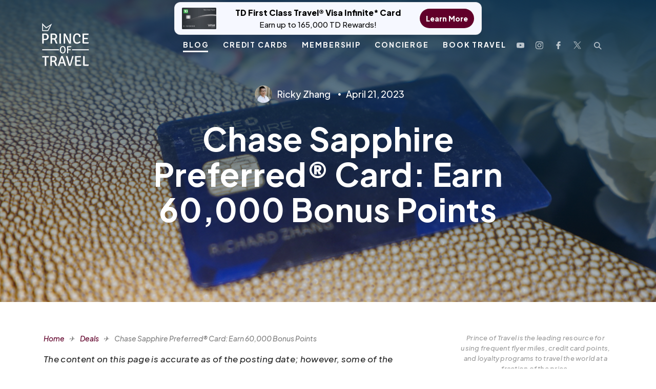

--- FILE ---
content_type: text/html; charset=UTF-8
request_url: https://princeoftravel.com/deals/chase-sapphire-preferred-offer/
body_size: 27980
content:
<!doctype html>
<html lang="en-CA">

<head>

    <link rel="icon" href="https://princeoftravel.com/wp-content/uploads/2023/06/cropped-cropped-Crowndesign3.png" type="image/x-icon">

    <meta charset="UTF-8">
    <meta name="theme-color" content="#61002A" />
    <meta name="viewport" content="width=device-width, initial-scale=1" />
    <link rel="profile" href="https://gmpg.org/xfn/11">
    <!-- <link rel="stylesheet" type="text/css" href="https://stackpath.bootstrapcdn.com/font-awesome/4.7.0/css/font-awesome.min.css" /> -->
            <title>Chase Sapphire Preferred® Card: Earn 60,000 Bonus Points | Prince of Travel</title>
<link data-rocket-prefetch href="https://wct-1.com" rel="dns-prefetch">
<link data-rocket-prefetch href="https://www.googletagmanager.com" rel="dns-prefetch">
<link data-rocket-prefetch href="https://scripts.mediavine.com" rel="dns-prefetch">
<link data-rocket-prefetch href="https://static.klaviyo.com" rel="dns-prefetch">
<link data-rocket-prefetch href="https://cdnjs.cloudflare.com" rel="dns-prefetch"><link rel="preload" data-rocket-preload as="image" href="https://princeoftravel.com/wp-content/uploads/2021/06/DSC03114.jpg" fetchpriority="high">
    
    <link rel="preload" href="https://princeoftravel.com/wp-content/themes/dstheme/assets/fonts/webfonts/fa-light-300.woff2" as="font" type="font/woff2" crossorigin>
    <link rel="preload" href="https://princeoftravel.com/wp-content/themes/dstheme/assets/fonts/Soleil-Light.ttf" as="font" type="font/ttf" crossorigin>
    <link rel="preload" href="https://princeoftravel.com/wp-content/themes/dstheme/assets/fonts/Soleil-Regular.ttf" as="font" type="font/ttf" crossorigin>
    <link rel="preload" href="https://princeoftravel.com/wp-content/themes/dstheme/assets/fonts/Soleil-Bold.ttf" as="font" type="font/ttf" crossorigin>
    <link rel="preload" href="https://princeoftravel.com/wp-content/themes/dstheme/assets/fonts/webfonts/fa-light-300.woff2" as="font" type="font/woff2" crossorigin>
    <link rel="preload" href="https://princeoftravel.com/wp-content/themes/dstheme/assets/fonts/SoleilSb.ttf" as="font" type="font/ttf" crossorigin>
    <link rel="preload" href="https://princeoftravel.com/wp-content/themes/dstheme/assets/fonts/SoleilXb.ttf" as="font" type="font/ttf" crossorigin>
    <meta name='robots' content='index, follow, max-image-preview:large, max-snippet:-1, max-video-preview:-1' />
	<style>img:is([sizes="auto" i], [sizes^="auto," i]) { contain-intrinsic-size: 3000px 1500px }</style>
	<link rel="preload" as="image" href="https://princeoftravel.com/wp-content/uploads/2025/01/LufthansaFirstClass_PrinceofTravel_HorizontalPhotos-3742-jpg.webp" type="image/webp">

	<!-- This site is optimized with the Yoast SEO plugin v26.5 - https://yoast.com/wordpress/plugins/seo/ -->
	<title>Chase Sapphire Preferred® Card: Earn 60,000 Bonus Points | Prince of Travel</title>
	<meta name="description" content="The Chase Sapphire Preferred® Card, a flagship travel rewards credit card, is offering new cardholders 60,000 bonus points." />
	<link rel="canonical" href="https://princeoftravel.com/deals/chase-sapphire-preferred-offer/" />
	<meta property="og:locale" content="en_US" />
	<meta property="og:type" content="article" />
	<meta property="og:title" content="Chase Sapphire Preferred® Card: Earn 60,000 Bonus Points | Prince of Travel" />
	<meta property="og:description" content="The Chase Sapphire Preferred® Card, a flagship travel rewards credit card, is offering new cardholders 60,000 bonus points." />
	<meta property="og:url" content="https://princeoftravel.com/deals/chase-sapphire-preferred-offer/" />
	<meta property="og:site_name" content="Prince of Travel" />
	<meta property="article:publisher" content="https://www.facebook.com/princeoftravel/" />
	<meta property="article:author" content="https://facebook.com/princeoftravel" />
	<meta property="article:published_time" content="2023-04-22T02:02:58+00:00" />
	<meta property="article:modified_time" content="2024-12-09T18:17:01+00:00" />
	<meta property="og:image" content="https://princeoftravel.com/wp-content/uploads/2021/06/DSC03114.jpg" />
	<meta property="og:image:width" content="2000" />
	<meta property="og:image:height" content="1337" />
	<meta property="og:image:type" content="image/jpeg" />
	<meta name="author" content="Ricky Zhang" />
	<meta name="twitter:card" content="summary_large_image" />
	<meta name="twitter:creator" content="@https://twitter.com/princeof_travel" />
	<meta name="twitter:site" content="@princeof_travel" />
	<meta name="twitter:label1" content="Written by" />
	<meta name="twitter:data1" content="Ricky Zhang" />
	<meta name="twitter:label2" content="Est. reading time" />
	<meta name="twitter:data2" content="3 minutes" />
	<script type="application/ld+json" class="yoast-schema-graph">{"@context":"https://schema.org","@graph":[{"@type":"Article","@id":"https://princeoftravel.com/deals/chase-sapphire-preferred-offer/#article","isPartOf":{"@id":"https://princeoftravel.com/deals/chase-sapphire-preferred-offer/"},"author":{"name":"Ricky Zhang","@id":"https://princeoftravel.com/#/schema/person/805776e1116927c936a6ebb180a16e0a"},"headline":"Chase Sapphire Preferred® Card: Earn 60,000 Bonus Points","datePublished":"2023-04-22T02:02:58+00:00","dateModified":"2024-12-09T18:17:01+00:00","mainEntityOfPage":{"@id":"https://princeoftravel.com/deals/chase-sapphire-preferred-offer/"},"wordCount":461,"commentCount":7,"publisher":{"@id":"https://princeoftravel.com/#organization"},"image":{"@id":"https://princeoftravel.com/deals/chase-sapphire-preferred-offer/#primaryimage"},"thumbnailUrl":"https://princeoftravel.com/wp-content/uploads/2021/06/DSC03114.jpg","articleSection":["Deals"],"inLanguage":"en-CA","potentialAction":[{"@type":"CommentAction","name":"Comment","target":["https://princeoftravel.com/deals/chase-sapphire-preferred-offer/#respond"]}],"copyrightYear":"2023","copyrightHolder":{"@id":"https://princeoftravel.com/#organization"}},{"@type":"WebPage","@id":"https://princeoftravel.com/deals/chase-sapphire-preferred-offer/","url":"https://princeoftravel.com/deals/chase-sapphire-preferred-offer/","name":"Chase Sapphire Preferred® Card: Earn 60,000 Bonus Points | Prince of Travel","isPartOf":{"@id":"https://princeoftravel.com/#website"},"primaryImageOfPage":{"@id":"https://princeoftravel.com/deals/chase-sapphire-preferred-offer/#primaryimage"},"image":{"@id":"https://princeoftravel.com/deals/chase-sapphire-preferred-offer/#primaryimage"},"thumbnailUrl":"https://princeoftravel.com/wp-content/uploads/2021/06/DSC03114.jpg","datePublished":"2023-04-22T02:02:58+00:00","dateModified":"2024-12-09T18:17:01+00:00","description":"The Chase Sapphire Preferred® Card, a flagship travel rewards credit card, is offering new cardholders 60,000 bonus points.","breadcrumb":{"@id":"https://princeoftravel.com/deals/chase-sapphire-preferred-offer/#breadcrumb"},"inLanguage":"en-CA","potentialAction":[{"@type":"ReadAction","target":["https://princeoftravel.com/deals/chase-sapphire-preferred-offer/"]}]},{"@type":"ImageObject","inLanguage":"en-CA","@id":"https://princeoftravel.com/deals/chase-sapphire-preferred-offer/#primaryimage","url":"https://princeoftravel.com/wp-content/uploads/2021/06/DSC03114.jpg","contentUrl":"https://princeoftravel.com/wp-content/uploads/2021/06/DSC03114.jpg","width":2000,"height":1337},{"@type":"BreadcrumbList","@id":"https://princeoftravel.com/deals/chase-sapphire-preferred-offer/#breadcrumb","itemListElement":[{"@type":"ListItem","position":1,"name":"Home","item":"https://princeoftravel.com/"},{"@type":"ListItem","position":2,"name":"Deals","item":"https://princeoftravel.com/deals/"},{"@type":"ListItem","position":3,"name":"Chase Sapphire Preferred® Card: Earn 60,000 Bonus Points"}]},{"@type":"WebSite","@id":"https://princeoftravel.com/#website","url":"https://princeoftravel.com/","name":"Prince of Travel","description":"","publisher":{"@id":"https://princeoftravel.com/#organization"},"potentialAction":[{"@type":"SearchAction","target":{"@type":"EntryPoint","urlTemplate":"https://princeoftravel.com/?s={search_term_string}"},"query-input":{"@type":"PropertyValueSpecification","valueRequired":true,"valueName":"search_term_string"}}],"inLanguage":"en-CA"},{"@type":"Organization","@id":"https://princeoftravel.com/#organization","name":"Prince of Travel","url":"https://princeoftravel.com/","logo":{"@type":"ImageObject","inLanguage":"en-CA","@id":"https://princeoftravel.com/#/schema/logo/image/","url":"https://princeoftravel.com/wp-content/uploads/2020/07/headerlogo.png","contentUrl":"https://princeoftravel.com/wp-content/uploads/2020/07/headerlogo.png","width":118,"height":108,"caption":"Prince of Travel"},"image":{"@id":"https://princeoftravel.com/#/schema/logo/image/"},"sameAs":["https://www.facebook.com/princeoftravel/","https://x.com/princeof_travel","https://www.instagram.com/princeoftravel/","https://www.youtube.com/princeoftravel"]},{"@type":"Person","@id":"https://princeoftravel.com/#/schema/person/805776e1116927c936a6ebb180a16e0a","name":"Ricky Zhang","image":{"@type":"ImageObject","inLanguage":"en-CA","@id":"https://princeoftravel.com/#/schema/person/image/","url":"https://secure.gravatar.com/avatar/e57f0e9e57d4168901dffdf18988bd699a630ce920c5315a728fe1b8218b756e?s=96&r=g","contentUrl":"https://secure.gravatar.com/avatar/e57f0e9e57d4168901dffdf18988bd699a630ce920c5315a728fe1b8218b756e?s=96&r=g","caption":"Ricky Zhang"},"description":"Ricky’s love for travelling and learning more about the world is unbounded. He’s on a mission to document and understand every square inch of the globe, and travelling on points will be an essential tool along his journey.","sameAs":["https://facebook.com/princeoftravel","https://instagram.com/realricky","https://x.com/https://twitter.com/princeof_travel","https://youtube.com/princeoftravel"]}]}</script>
	<!-- / Yoast SEO plugin. -->


<link rel='dns-prefetch' href='//static.klaviyo.com' />
<link rel='dns-prefetch' href='//scripts.mediavine.com' />
<link rel='dns-prefetch' href='//cdnjs.cloudflare.com' />
<link rel='dns-prefetch' href='//www.googletagmanager.com' />
<link rel="alternate" type="application/rss+xml" title="Prince of Travel &raquo; Feed" href="https://princeoftravel.com/feed/" />
<link rel="alternate" type="application/rss+xml" title="Prince of Travel &raquo; Comments Feed" href="https://princeoftravel.com/comments/feed/" />
<link rel="alternate" type="application/rss+xml" title="Prince of Travel &raquo; Chase Sapphire Preferred® Card: Earn 60,000 Bonus Points Comments Feed" href="https://princeoftravel.com/deals/chase-sapphire-preferred-offer/feed/" />
<link rel='stylesheet' id='wp-block-library-css' href='https://princeoftravel.com/wp-includes/css/dist/block-library/style.min.css?ver=6.8.3' type='text/css' media='all' />
<style id='classic-theme-styles-inline-css' type='text/css'>
/*! This file is auto-generated */
.wp-block-button__link{color:#fff;background-color:#32373c;border-radius:9999px;box-shadow:none;text-decoration:none;padding:calc(.667em + 2px) calc(1.333em + 2px);font-size:1.125em}.wp-block-file__button{background:#32373c;color:#fff;text-decoration:none}
</style>
<style id='create-block-convertcalculator-style-inline-css' type='text/css'>
/*!***********************************************************************************************************************************************************************************************************************************************************************************!*\
  !*** css ../../node_modules/css-loader/dist/cjs.js??ruleSet[1].rules[4].use[1]!../../node_modules/postcss-loader/dist/cjs.js??ruleSet[1].rules[4].use[2]!../../node_modules/@wordpress/scripts/node_modules/sass-loader/dist/cjs.js??ruleSet[1].rules[4].use[3]!./src/style.scss ***!
  \***********************************************************************************************************************************************************************************************************************************************************************************/
/**
 * The following styles get applied both on the front of your site
 * and in the editor.
 *
 * Replace them with your own styles or remove the file completely.
 */

/*# sourceMappingURL=style-index.css.map*/
</style>
<style id='galleryberg-gallery-style-inline-css' type='text/css'>
.galleryberg-gallery-container{overflow:hidden}.galleryberg-gallery-container.alignleft,.galleryberg-gallery-container.alignright{max-width:var(--wp--style--global--content-size,420px)!important}.galleryberg-gallery-container figure.galleryberg-image{align-self:inherit}.galleryberg-gallery-container figure.galleryberg-image>a,.galleryberg-gallery-container figure.galleryberg-image>div:not(.components-drop-zone){display:flex;flex-direction:column;height:100%;width:100%}.galleryberg-gallery-container figure.galleryberg-image a,.galleryberg-gallery-container figure.galleryberg-image img{flex:1 0 0%;height:100%;-o-object-fit:cover;object-fit:cover;width:100%}.galleryberg-gallery-container.layout-square,.galleryberg-gallery-container.layout-tiles{display:grid;gap:16px}.galleryberg-gallery-container.layout-tiles>figure.galleryberg-image{width:100%}.galleryberg-gallery-container.layout-masonry{-moz-column-gap:16px;column-gap:16px;display:block}.galleryberg-gallery-container.layout-masonry>figure.galleryberg-image{display:inline-block;margin-bottom:16px;width:100%}.galleryberg-gallery-container.layout-justified{align-items:stretch;display:flex;flex-wrap:wrap;gap:8px}.galleryberg-gallery-container.layout-justified>figure.galleryberg-image{flex:1 1 auto;margin:0;width:auto!important}.galleryberg-gallery-container.layout-justified>figure.galleryberg-image img{display:block;height:100%;-o-object-fit:cover;object-fit:cover;width:100%}.galleryberg-gallery-container.layout-square>figure.galleryberg-image,.galleryberg-gallery-container.layout-square>figure.galleryberg-image img{aspect-ratio:1/1;height:auto;-o-object-fit:cover;object-fit:cover;width:100%}

</style>
<style id='galleryberg-image-style-inline-css' type='text/css'>
.wp-block-galleryberg-image{line-height:1;margin:0;overflow:visible;position:relative}.wp-block-galleryberg-image.galleryberg-image-center{margin-right:auto}.wp-block-galleryberg-image.galleryberg-image-center,.wp-block-galleryberg-image.galleryberg-image-right{margin-left:auto;width:-moz-fit-content;width:fit-content}.wp-block-galleryberg-image figcaption{margin-top:.5em}.wp-block-galleryberg-image figcaption.caption-type-below{margin-top:.5em;position:relative}.wp-block-galleryberg-image figcaption.caption-type-full-overlay{align-items:center;background-color:rgba(0,0,0,.5);bottom:0;color:#fff;display:flex;justify-content:center;left:0;margin:0;padding:1em;position:absolute;right:0;text-align:center;top:0}.wp-block-galleryberg-image figcaption.caption-type-full-overlay.caption-align-top-center,.wp-block-galleryberg-image figcaption.caption-type-full-overlay.caption-align-top-left,.wp-block-galleryberg-image figcaption.caption-type-full-overlay.caption-align-top-right{align-items:flex-start}.wp-block-galleryberg-image figcaption.caption-type-full-overlay.caption-align-bottom-center,.wp-block-galleryberg-image figcaption.caption-type-full-overlay.caption-align-bottom-left,.wp-block-galleryberg-image figcaption.caption-type-full-overlay.caption-align-bottom-right{align-items:flex-end}.wp-block-galleryberg-image figcaption.caption-type-full-overlay.caption-align-bottom-left,.wp-block-galleryberg-image figcaption.caption-type-full-overlay.caption-align-center-left,.wp-block-galleryberg-image figcaption.caption-type-full-overlay.caption-align-top-left{justify-content:flex-start;text-align:left}.wp-block-galleryberg-image figcaption.caption-type-full-overlay.caption-align-bottom-right,.wp-block-galleryberg-image figcaption.caption-type-full-overlay.caption-align-center-right,.wp-block-galleryberg-image figcaption.caption-type-full-overlay.caption-align-top-right{justify-content:flex-end;text-align:right}.wp-block-galleryberg-image figcaption.caption-type-full-overlay.caption-align-bottom-center,.wp-block-galleryberg-image figcaption.caption-type-full-overlay.caption-align-center-center,.wp-block-galleryberg-image figcaption.caption-type-full-overlay.caption-align-top-center{justify-content:center;text-align:center}.wp-block-galleryberg-image figcaption.caption-type-bar-overlay{background-color:rgba(0,0,0,.7);bottom:0;color:#fff;left:0;margin:0;padding:.75em 1em;position:absolute;right:0}.wp-block-galleryberg-image figcaption.caption-type-bar-overlay.caption-align-top-center,.wp-block-galleryberg-image figcaption.caption-type-bar-overlay.caption-align-top-left,.wp-block-galleryberg-image figcaption.caption-type-bar-overlay.caption-align-top-right{bottom:auto;top:0}.wp-block-galleryberg-image figcaption.caption-type-bar-overlay.caption-align-center-center,.wp-block-galleryberg-image figcaption.caption-type-bar-overlay.caption-align-center-left,.wp-block-galleryberg-image figcaption.caption-type-bar-overlay.caption-align-center-right{bottom:auto;top:50%;transform:translateY(-50%)}.wp-block-galleryberg-image figcaption.caption-type-bar-overlay.caption-align-bottom-left,.wp-block-galleryberg-image figcaption.caption-type-bar-overlay.caption-align-center-left,.wp-block-galleryberg-image figcaption.caption-type-bar-overlay.caption-align-top-left{text-align:left}.wp-block-galleryberg-image figcaption.caption-type-bar-overlay.caption-align-bottom-center,.wp-block-galleryberg-image figcaption.caption-type-bar-overlay.caption-align-center-center,.wp-block-galleryberg-image figcaption.caption-type-bar-overlay.caption-align-top-center{text-align:center}.wp-block-galleryberg-image figcaption.caption-type-bar-overlay.caption-align-bottom-right,.wp-block-galleryberg-image figcaption.caption-type-bar-overlay.caption-align-center-right,.wp-block-galleryberg-image figcaption.caption-type-bar-overlay.caption-align-top-right{text-align:right}.wp-block-galleryberg-image figcaption.caption-visibility-show-on-hover{opacity:0;transition:opacity .3s ease}.wp-block-galleryberg-image figcaption.caption-visibility-hide-on-hover{opacity:1;transition:opacity .3s ease}.wp-block-galleryberg-image:hover figcaption.caption-visibility-show-on-hover{opacity:1}.wp-block-galleryberg-image:hover figcaption.caption-visibility-hide-on-hover{opacity:0}.wp-block-galleryberg-image img{box-sizing:border-box}.wp-block-galleryberg-image.has-hover-effect{overflow:hidden}.wp-block-galleryberg-image.has-hover-effect img{transition:transform .3s ease}.wp-block-galleryberg-image.has-hover-effect.hover-zoom-in:hover img,.wp-block-galleryberg-image.has-hover-effect.hover-zoom-out img{transform:scale(1.1)}.wp-block-galleryberg-image.has-hover-effect.hover-zoom-out:hover img{transform:scale(1)}.wp-block-galleryberg-image.is-selected .components-placeholder.has-illustration{border-radius:2px;box-shadow:inset 0 0 0 1px #1e1e1e}.wp-block-galleryberg-image.is-selected .components-placeholder.has-illustration:before{opacity:0}.wp-block-galleryberg-image.is-selected .components-placeholder__illustration{display:none}.galleryberg-width-height-control{display:flex;gap:10px;grid-column:1/-1}.galleryberg-custom-border-radius-control .components-base-control__label{display:none}

</style>
<link rel='stylesheet' id='ultimate_blocks-cgb-style-css-css' href='https://princeoftravel.com/wp-content/plugins/ultimate-blocks/dist/blocks.style.build.css?ver=3.4.7' type='text/css' media='all' />
<style id='global-styles-inline-css' type='text/css'>
:root{--wp--preset--aspect-ratio--square: 1;--wp--preset--aspect-ratio--4-3: 4/3;--wp--preset--aspect-ratio--3-4: 3/4;--wp--preset--aspect-ratio--3-2: 3/2;--wp--preset--aspect-ratio--2-3: 2/3;--wp--preset--aspect-ratio--16-9: 16/9;--wp--preset--aspect-ratio--9-16: 9/16;--wp--preset--color--black: #000000;--wp--preset--color--cyan-bluish-gray: #abb8c3;--wp--preset--color--white: #ffffff;--wp--preset--color--pale-pink: #f78da7;--wp--preset--color--vivid-red: #cf2e2e;--wp--preset--color--luminous-vivid-orange: #ff6900;--wp--preset--color--luminous-vivid-amber: #fcb900;--wp--preset--color--light-green-cyan: #7bdcb5;--wp--preset--color--vivid-green-cyan: #00d084;--wp--preset--color--pale-cyan-blue: #8ed1fc;--wp--preset--color--vivid-cyan-blue: #0693e3;--wp--preset--color--vivid-purple: #9b51e0;--wp--preset--gradient--vivid-cyan-blue-to-vivid-purple: linear-gradient(135deg,rgba(6,147,227,1) 0%,rgb(155,81,224) 100%);--wp--preset--gradient--light-green-cyan-to-vivid-green-cyan: linear-gradient(135deg,rgb(122,220,180) 0%,rgb(0,208,130) 100%);--wp--preset--gradient--luminous-vivid-amber-to-luminous-vivid-orange: linear-gradient(135deg,rgba(252,185,0,1) 0%,rgba(255,105,0,1) 100%);--wp--preset--gradient--luminous-vivid-orange-to-vivid-red: linear-gradient(135deg,rgba(255,105,0,1) 0%,rgb(207,46,46) 100%);--wp--preset--gradient--very-light-gray-to-cyan-bluish-gray: linear-gradient(135deg,rgb(238,238,238) 0%,rgb(169,184,195) 100%);--wp--preset--gradient--cool-to-warm-spectrum: linear-gradient(135deg,rgb(74,234,220) 0%,rgb(151,120,209) 20%,rgb(207,42,186) 40%,rgb(238,44,130) 60%,rgb(251,105,98) 80%,rgb(254,248,76) 100%);--wp--preset--gradient--blush-light-purple: linear-gradient(135deg,rgb(255,206,236) 0%,rgb(152,150,240) 100%);--wp--preset--gradient--blush-bordeaux: linear-gradient(135deg,rgb(254,205,165) 0%,rgb(254,45,45) 50%,rgb(107,0,62) 100%);--wp--preset--gradient--luminous-dusk: linear-gradient(135deg,rgb(255,203,112) 0%,rgb(199,81,192) 50%,rgb(65,88,208) 100%);--wp--preset--gradient--pale-ocean: linear-gradient(135deg,rgb(255,245,203) 0%,rgb(182,227,212) 50%,rgb(51,167,181) 100%);--wp--preset--gradient--electric-grass: linear-gradient(135deg,rgb(202,248,128) 0%,rgb(113,206,126) 100%);--wp--preset--gradient--midnight: linear-gradient(135deg,rgb(2,3,129) 0%,rgb(40,116,252) 100%);--wp--preset--font-size--small: 13px;--wp--preset--font-size--medium: 20px;--wp--preset--font-size--large: 36px;--wp--preset--font-size--x-large: 42px;--wp--preset--spacing--20: 0.44rem;--wp--preset--spacing--30: 0.67rem;--wp--preset--spacing--40: 1rem;--wp--preset--spacing--50: 1.5rem;--wp--preset--spacing--60: 2.25rem;--wp--preset--spacing--70: 3.38rem;--wp--preset--spacing--80: 5.06rem;--wp--preset--shadow--natural: 6px 6px 9px rgba(0, 0, 0, 0.2);--wp--preset--shadow--deep: 12px 12px 50px rgba(0, 0, 0, 0.4);--wp--preset--shadow--sharp: 6px 6px 0px rgba(0, 0, 0, 0.2);--wp--preset--shadow--outlined: 6px 6px 0px -3px rgba(255, 255, 255, 1), 6px 6px rgba(0, 0, 0, 1);--wp--preset--shadow--crisp: 6px 6px 0px rgba(0, 0, 0, 1);}:where(.is-layout-flex){gap: 0.5em;}:where(.is-layout-grid){gap: 0.5em;}body .is-layout-flex{display: flex;}.is-layout-flex{flex-wrap: wrap;align-items: center;}.is-layout-flex > :is(*, div){margin: 0;}body .is-layout-grid{display: grid;}.is-layout-grid > :is(*, div){margin: 0;}:where(.wp-block-columns.is-layout-flex){gap: 2em;}:where(.wp-block-columns.is-layout-grid){gap: 2em;}:where(.wp-block-post-template.is-layout-flex){gap: 1.25em;}:where(.wp-block-post-template.is-layout-grid){gap: 1.25em;}.has-black-color{color: var(--wp--preset--color--black) !important;}.has-cyan-bluish-gray-color{color: var(--wp--preset--color--cyan-bluish-gray) !important;}.has-white-color{color: var(--wp--preset--color--white) !important;}.has-pale-pink-color{color: var(--wp--preset--color--pale-pink) !important;}.has-vivid-red-color{color: var(--wp--preset--color--vivid-red) !important;}.has-luminous-vivid-orange-color{color: var(--wp--preset--color--luminous-vivid-orange) !important;}.has-luminous-vivid-amber-color{color: var(--wp--preset--color--luminous-vivid-amber) !important;}.has-light-green-cyan-color{color: var(--wp--preset--color--light-green-cyan) !important;}.has-vivid-green-cyan-color{color: var(--wp--preset--color--vivid-green-cyan) !important;}.has-pale-cyan-blue-color{color: var(--wp--preset--color--pale-cyan-blue) !important;}.has-vivid-cyan-blue-color{color: var(--wp--preset--color--vivid-cyan-blue) !important;}.has-vivid-purple-color{color: var(--wp--preset--color--vivid-purple) !important;}.has-black-background-color{background-color: var(--wp--preset--color--black) !important;}.has-cyan-bluish-gray-background-color{background-color: var(--wp--preset--color--cyan-bluish-gray) !important;}.has-white-background-color{background-color: var(--wp--preset--color--white) !important;}.has-pale-pink-background-color{background-color: var(--wp--preset--color--pale-pink) !important;}.has-vivid-red-background-color{background-color: var(--wp--preset--color--vivid-red) !important;}.has-luminous-vivid-orange-background-color{background-color: var(--wp--preset--color--luminous-vivid-orange) !important;}.has-luminous-vivid-amber-background-color{background-color: var(--wp--preset--color--luminous-vivid-amber) !important;}.has-light-green-cyan-background-color{background-color: var(--wp--preset--color--light-green-cyan) !important;}.has-vivid-green-cyan-background-color{background-color: var(--wp--preset--color--vivid-green-cyan) !important;}.has-pale-cyan-blue-background-color{background-color: var(--wp--preset--color--pale-cyan-blue) !important;}.has-vivid-cyan-blue-background-color{background-color: var(--wp--preset--color--vivid-cyan-blue) !important;}.has-vivid-purple-background-color{background-color: var(--wp--preset--color--vivid-purple) !important;}.has-black-border-color{border-color: var(--wp--preset--color--black) !important;}.has-cyan-bluish-gray-border-color{border-color: var(--wp--preset--color--cyan-bluish-gray) !important;}.has-white-border-color{border-color: var(--wp--preset--color--white) !important;}.has-pale-pink-border-color{border-color: var(--wp--preset--color--pale-pink) !important;}.has-vivid-red-border-color{border-color: var(--wp--preset--color--vivid-red) !important;}.has-luminous-vivid-orange-border-color{border-color: var(--wp--preset--color--luminous-vivid-orange) !important;}.has-luminous-vivid-amber-border-color{border-color: var(--wp--preset--color--luminous-vivid-amber) !important;}.has-light-green-cyan-border-color{border-color: var(--wp--preset--color--light-green-cyan) !important;}.has-vivid-green-cyan-border-color{border-color: var(--wp--preset--color--vivid-green-cyan) !important;}.has-pale-cyan-blue-border-color{border-color: var(--wp--preset--color--pale-cyan-blue) !important;}.has-vivid-cyan-blue-border-color{border-color: var(--wp--preset--color--vivid-cyan-blue) !important;}.has-vivid-purple-border-color{border-color: var(--wp--preset--color--vivid-purple) !important;}.has-vivid-cyan-blue-to-vivid-purple-gradient-background{background: var(--wp--preset--gradient--vivid-cyan-blue-to-vivid-purple) !important;}.has-light-green-cyan-to-vivid-green-cyan-gradient-background{background: var(--wp--preset--gradient--light-green-cyan-to-vivid-green-cyan) !important;}.has-luminous-vivid-amber-to-luminous-vivid-orange-gradient-background{background: var(--wp--preset--gradient--luminous-vivid-amber-to-luminous-vivid-orange) !important;}.has-luminous-vivid-orange-to-vivid-red-gradient-background{background: var(--wp--preset--gradient--luminous-vivid-orange-to-vivid-red) !important;}.has-very-light-gray-to-cyan-bluish-gray-gradient-background{background: var(--wp--preset--gradient--very-light-gray-to-cyan-bluish-gray) !important;}.has-cool-to-warm-spectrum-gradient-background{background: var(--wp--preset--gradient--cool-to-warm-spectrum) !important;}.has-blush-light-purple-gradient-background{background: var(--wp--preset--gradient--blush-light-purple) !important;}.has-blush-bordeaux-gradient-background{background: var(--wp--preset--gradient--blush-bordeaux) !important;}.has-luminous-dusk-gradient-background{background: var(--wp--preset--gradient--luminous-dusk) !important;}.has-pale-ocean-gradient-background{background: var(--wp--preset--gradient--pale-ocean) !important;}.has-electric-grass-gradient-background{background: var(--wp--preset--gradient--electric-grass) !important;}.has-midnight-gradient-background{background: var(--wp--preset--gradient--midnight) !important;}.has-small-font-size{font-size: var(--wp--preset--font-size--small) !important;}.has-medium-font-size{font-size: var(--wp--preset--font-size--medium) !important;}.has-large-font-size{font-size: var(--wp--preset--font-size--large) !important;}.has-x-large-font-size{font-size: var(--wp--preset--font-size--x-large) !important;}
:where(.wp-block-post-template.is-layout-flex){gap: 1.25em;}:where(.wp-block-post-template.is-layout-grid){gap: 1.25em;}
:where(.wp-block-columns.is-layout-flex){gap: 2em;}:where(.wp-block-columns.is-layout-grid){gap: 2em;}
:root :where(.wp-block-pullquote){font-size: 1.5em;line-height: 1.6;}
</style>
<link rel='stylesheet' id='simple-banner-style-css' href='https://princeoftravel.com/wp-content/plugins/simple-banner/simple-banner.css?ver=3.1.2' type='text/css' media='all' />
<link rel='stylesheet' id='ub-extension-style-css-css' href='https://princeoftravel.com/wp-content/plugins/ultimate-blocks/src/extensions/style.css?ver=6.8.3' type='text/css' media='all' />
<link rel='stylesheet' id='dashicons-css' href='https://princeoftravel.com/wp-includes/css/dashicons.min.css?ver=6.8.3' type='text/css' media='all' />
<link rel='stylesheet' id='base-styles-css' href='https://princeoftravel.com/wp-content/themes/dstheme/assets/styles.min.css' type='text/css' media='all' />
<link rel='stylesheet' id='base-styles-new-css' href='https://princeoftravel.com/wp-content/themes/dstheme/assets/ds-styles.css?ver=1754121965' type='text/css' media='all' />
<script type="text/javascript" async="async" fetchpriority="high" data-noptimize="1" data-cfasync="false" src="https://scripts.mediavine.com/tags/prince-of-travel.js?ver=6.8.3" id="mv-script-wrapper-js"></script>
<script type="text/javascript" src="https://princeoftravel.com/wp-includes/js/jquery/jquery.min.js?ver=3.7.1" id="jquery-core-js"></script>
<script type="text/javascript" src="https://princeoftravel.com/wp-includes/js/jquery/jquery-migrate.min.js?ver=3.4.1" id="jquery-migrate-js"></script>
<script type="text/javascript" id="simple-banner-script-js-before">
/* <![CDATA[ */
const simpleBannerScriptParams = {"pro_version_enabled":"","debug_mode":"","id":32269,"version":"3.1.2","banner_params":[{"hide_simple_banner":"no","simple_banner_prepend_element":"body","simple_banner_position":"","header_margin":"","header_padding":"","wp_body_open_enabled":"","wp_body_open":true,"simple_banner_z_index":"","simple_banner_text":"<a href=\"https:\/\/princeoftravel.com\/credit-cards\/td-first-class-travel-visa-infinite-card\/\" target=\"_blank\" rel=\"noopener\" class=\"sb-pill\">  <span class=\"sb-pill__img\">    <img src=\"https:\/\/princeoftravel.com\/wp-content\/uploads\/2022\/10\/FirstClassTravel_Oct2022.png\" alt=\"TD First Class Travel\" loading=\"eager\">  <\/span>  <span class=\"sb-pill__text\">    <span class=\"sb-pill__title\">TD First Class Travel\u00ae Visa Infinite* Card<\/span>    <span class=\"sb-pill__sub\">Earn up to 165,000 TD Rewards!<\/span>  <\/span>  <span class=\"sb-pill__cta\">Learn More<\/span><\/a>","disabled_on_current_page":false,"disabled_pages_array":[],"is_current_page_a_post":true,"disabled_on_posts":"","simple_banner_disabled_page_paths":"","simple_banner_font_size":"","simple_banner_color":"","simple_banner_text_color":"","simple_banner_link_color":"","simple_banner_close_color":"","simple_banner_custom_css":"","simple_banner_scrolling_custom_css":"","simple_banner_text_custom_css":"","simple_banner_button_css":"","site_custom_css":"","keep_site_custom_css":"","site_custom_js":"","keep_site_custom_js":"","close_button_enabled":"","close_button_expiration":"","close_button_cookie_set":false,"current_date":{"date":"2026-01-03 21:06:00.127024","timezone_type":3,"timezone":"UTC"},"start_date":{"date":"2026-01-03 21:06:00.127031","timezone_type":3,"timezone":"UTC"},"end_date":{"date":"2026-01-03 21:06:00.127036","timezone_type":3,"timezone":"UTC"},"simple_banner_start_after_date":"","simple_banner_remove_after_date":"","simple_banner_insert_inside_element":""}]}
/* ]]> */
</script>
<script type="text/javascript" src="https://princeoftravel.com/wp-content/plugins/simple-banner/simple-banner.js?ver=3.1.2" id="simple-banner-script-js"></script>

<!-- Google tag (gtag.js) snippet added by Site Kit -->
<!-- Google Analytics snippet added by Site Kit -->
<script type="text/javascript" src="https://www.googletagmanager.com/gtag/js?id=GT-KFHLF4H7" id="google_gtagjs-js" async></script>
<script type="text/javascript" id="google_gtagjs-js-after">
/* <![CDATA[ */
window.dataLayer = window.dataLayer || [];function gtag(){dataLayer.push(arguments);}
gtag("set","linker",{"domains":["princeoftravel.com"]});
gtag("js", new Date());
gtag("set", "developer_id.dZTNiMT", true);
gtag("config", "GT-KFHLF4H7", {"googlesitekit_post_type":"post"});
 window._googlesitekit = window._googlesitekit || {}; window._googlesitekit.throttledEvents = []; window._googlesitekit.gtagEvent = (name, data) => { var key = JSON.stringify( { name, data } ); if ( !! window._googlesitekit.throttledEvents[ key ] ) { return; } window._googlesitekit.throttledEvents[ key ] = true; setTimeout( () => { delete window._googlesitekit.throttledEvents[ key ]; }, 5 ); gtag( "event", name, { ...data, event_source: "site-kit" } ); }; 
/* ]]> */
</script>
<link rel="https://api.w.org/" href="https://princeoftravel.com/wp-json/" /><link rel="alternate" title="JSON" type="application/json" href="https://princeoftravel.com/wp-json/wp/v2/posts/32269" /><link rel="EditURI" type="application/rsd+xml" title="RSD" href="https://princeoftravel.com/xmlrpc.php?rsd" />
<meta name="generator" content="WordPress 6.8.3" />
<link rel='shortlink' href='https://princeoftravel.com/?p=32269' />
<link rel="alternate" title="oEmbed (JSON)" type="application/json+oembed" href="https://princeoftravel.com/wp-json/oembed/1.0/embed?url=https%3A%2F%2Fprinceoftravel.com%2Fdeals%2Fchase-sapphire-preferred-offer%2F" />
<link rel="alternate" title="oEmbed (XML)" type="text/xml+oembed" href="https://princeoftravel.com/wp-json/oembed/1.0/embed?url=https%3A%2F%2Fprinceoftravel.com%2Fdeals%2Fchase-sapphire-preferred-offer%2F&#038;format=xml" />
<meta name="generator" content="Site Kit by Google 1.168.0" /><!-- Google Tag Manager -->
<script>(function(w,d,s,l,i){w[l]=w[l]||[];w[l].push({'gtm.start':
new Date().getTime(),event:'gtm.js'});var f=d.getElementsByTagName(s)[0],
j=d.createElement(s),dl=l!='dataLayer'?'&l='+l:'';j.async=true;j.src=
'https://www.googletagmanager.com/gtm.js?id='+i+dl;f.parentNode.insertBefore(j,f);
})(window,document,'script','dataLayer','GTM-KZDW88X');</script>
<!-- End Google Tag Manager --><style id="simple-banner-background-color" type="text/css">.simple-banner{background: #024985;}</style><style id="simple-banner-text-color" type="text/css">.simple-banner .simple-banner-text{color: #ffffff;}</style><style id="simple-banner-link-color" type="text/css">.simple-banner .simple-banner-text a{color:#f16521;}</style><style id="simple-banner-z-index" type="text/css">.simple-banner{z-index: 99999;}</style><style id="simple-banner-site-custom-css-dummy" type="text/css"></style><script id="simple-banner-site-custom-js-dummy" type="text/javascript"></script><link rel="preload" href="https://wct-1.com/wct.js?type=session" as="script"><script type="text/javascript" data-ezscrex="false" async>(function(w, c, t, u) {
    w._wct = w._wct || {}; w._wct = u;
    var s = c.createElement(t);
    s.type = 'text/javascript'; s.async = true; s.src = 'https://wct-1.com/wct.js?type=session';
    var r = c.getElementsByTagName(t)[0];
    r.parentNode.insertBefore(s, r);
}(window, document, 'script', {
    'uid' : 'f1oVH2',
    'redirect_through' : 'https://princeoftravel.com/go',
    'proxy' : 'https://wct-1.com',
    'auto_tagging' : true
}));</script><!-- Schema optimized by Schema Pro --><script type="application/ld+json">{"@context":"https://schema.org","@type":"Article","mainEntityOfPage":{"@type":"WebPage","@id":"https://princeoftravel.com/deals/chase-sapphire-preferred-offer/"},"headline":"Chase Sapphire Preferred® Card: Earn 60,000 Bonus Points","image":{"@type":"ImageObject","url":"https://princeoftravel.com/wp-content/uploads/2021/06/DSC03114.jpg","width":2000,"height":1337},"datePublished":"2023-04-21T22:02:58+0000","dateModified":"2024-12-09T13:17:01+0000","author":{"@type":"person","name":"Ricky Zhang","url":"https://princeoftravel.com/team/ricky-zhang"},"publisher":{"@type":"Organization","name":"Prince of Travel","logo":{"@type":"ImageObject","url":"https://princeoftravel.com/wp-content/uploads/2020/01/stick-logo.png"}},"description":"The Chase Sapphire Preferred® Card, a flagship travel rewards credit card, is offering new cardholders 60,000 bonus points."}</script><!-- / Schema optimized by Schema Pro --><!-- site-navigation-element Schema optimized by Schema Pro --><script type="application/ld+json">{"@context":"https:\/\/schema.org","@graph":[{"@context":"https:\/\/schema.org","@type":"SiteNavigationElement","id":"site-navigation","name":"Blog","url":"https:\/\/princeoftravel.com\/blog\/"},{"@context":"https:\/\/schema.org","@type":"SiteNavigationElement","id":"site-navigation","name":"Credit Cards","url":"https:\/\/princeoftravel.com\/credit-cards\/"},{"@context":"https:\/\/schema.org","@type":"SiteNavigationElement","id":"site-navigation","name":"Membership","url":"https:\/\/membership.princeoftravel.com"},{"@context":"https:\/\/schema.org","@type":"SiteNavigationElement","id":"site-navigation","name":"Concierge","url":"https:\/\/concierge.princeoftravel.com"},{"@context":"https:\/\/schema.org","@type":"SiteNavigationElement","id":"site-navigation","name":"Book Travel","url":"https:\/\/princecollection.com"}]}</script><!-- / site-navigation-element Schema optimized by Schema Pro --><!-- breadcrumb Schema optimized by Schema Pro --><script type="application/ld+json">{"@context":"https:\/\/schema.org","@type":"BreadcrumbList","itemListElement":[{"@type":"ListItem","position":1,"item":{"@id":"https:\/\/princeoftravel.com\/","name":"Home"}},{"@type":"ListItem","position":2,"item":{"@id":"https:\/\/princeoftravel.com\/deals\/chase-sapphire-preferred-offer\/","name":"Chase Sapphire Preferred\u00ae Card: Earn 60,000 Bonus Points"}}]}</script><!-- / breadcrumb Schema optimized by Schema Pro --><meta name="google-site-verification" content="plx8ROqqRr2gNsdn2a-L-H4UueI7MH7BggAVjtKuyCU"><style type="text/css">.recentcomments a{display:inline !important;padding:0 !important;margin:0 !important;}</style>			<style id="wpsp-style-frontend"></style>
			<link rel="icon" href="https://princeoftravel.com/wp-content/uploads/2023/06/cropped-cropped-Crowndesign3-32x32.png" sizes="32x32" />
<link rel="icon" href="https://princeoftravel.com/wp-content/uploads/2023/06/cropped-cropped-Crowndesign3-192x192.png" sizes="192x192" />
<link rel="apple-touch-icon" href="https://princeoftravel.com/wp-content/uploads/2023/06/cropped-cropped-Crowndesign3-180x180.png" />
<meta name="msapplication-TileImage" content="https://princeoftravel.com/wp-content/uploads/2023/06/cropped-cropped-Crowndesign3-270x270.png" />
		<style type="text/css" id="wp-custom-css">
			.wptb-table-container .wptb-row:first-child .wptb-text-container * {
    color: #fff;
}

prince-comments-main , 
.comments-area, .single-credit-cards .comments-area {
	display:none !important;
}

.sidebar-recent-discussion  {display:none !important;}

.border.py-2.pl-2.pr-2.rounded {
    display: none !important;
}

@media only screen and (max-width: 359px) {

.point-content-area > .container {

   padding-left: 10px !important;

   padding-right: 10px !important;

}

}

.flourish-credit {
    display: none !important;
} /* Hides the Flourish table footer from displaying on the page */

.Outline__BadgeLink-sc-974dcf92-3 {
  display: none !important;
}

/* Below CSS Overrides added by NC WP */

/* Site-Wide Header Navbar */
header nav.main-navigation .menu-header-menu-container ul.menu li.menu-item, header nav.main-navigation .menu-header-menu-container ul.menu li.menu-item a {
	font-weight: 700 !important;
}

/* Archive Headings H1 & H2 */
body.archive h1, body.archive h2, body.blog h1, body.blog h2 {
	font-weight: 700 !important;
}

/* All Posts Headings */
body.single h1, body.single .content-main h2 {
	font-weight: 700 !important;
}

/* Homepage: Hero H1 */
body.home .page-banner-content .page-banner-text h1 {
	font-weight: 700 !important;
}

/* Homepage: Pill Buttons */
body.home .container .slick-list .slick-track li a {
	font-weight: 700 !important;
}

/* Homepage: New Article Card Titles */
body.home section.pot-home-post-areas .whats-new-post .whats-new-post-content h5, body.home section.pot-home-post-areas .whats-new-post .whats-new-post-content h5 a {
	font-weight: 700 !important;
}

/* Homepage: "Become a Member" */
body.home section.membership-main .container h2.sec-ttl {
	font-weight: 700 !important;
}

/* Homepage: "Top Offers" */
body.home section.home-top-offers .container h2.sec-ttl {
	font-weight: 700 !important;
}

/* Homepage: "What are points worth?" */
body.home section.monthly-valuation-main .point-worth h4 {
	font-weight: 700 !important;
}

/*Homepage: Points valuations */
body.home .point-list-main .point-block h4 {
	font-weight: 700 !important;
}

/* Homepage: "New to travelling the world on points?" */
body.home section.best-card-point-section .best-card-left h4 {
	font-weight: 700 !important;
}

/* Browser Width Check */
@media (min-width: 576px) {
	/* Homepage: Meet Ricky Layout */
	body.home section.meet-ricky-main .meet-ricky-outer .meet-ricky-inner {
		max-width: 40% !important;
	}
}

/* Homepage: "Become a Concierge Client" */
body.home section.meet-ricky-main .meet-ricky-inner h4 {
	font-weight: 700 !important;
}

/* Site-Wide Footer: Widget Titles */
footer.footer-main .footer-menu-block h4 {
	font-weight: 700 !important;
}

.single-post .pc-share-post {
	margin-top: 20px;
}

.potbox .potbox-caption-wrapper {
	padding: 10px 0 0;
}

.content-main h3 {
	font-weight: 700;
}

#site-header .member-login .user-login {
  display: none;
}

.potbox.cc-multi tr th,
.potbox.cc-multi tr .cc-multi--value{
	font-weight: 700;
}

.sticky-card.rbc {
	/*display: none;*/
}

.potbox-content p a,
.potbox-content li a {
	border-bottom: 2px solid rgba(97,0,42,.15);
	color: #000;
	font-weight: 700;
	text-decoration: none;
	transition: all .3s;
}

.potbox-content p a:hover,
.potbox-content li a:hover {
	border-bottom-color: rgba(97,0,42,.5);
}

@media (max-width: 767px) {
	.best-card-point-section {
		background: #0d324d;
		margin: auto;
		padding: 15px;
	}
	.best-card-right {
		margin-top: 0;
		padding: 0;
	}
}

/* Simple Banner Plugin Customization Code Begins */

/* === Simple Banner — consolidated styles === */

/* Position the wrapper fixed, transparent, with breathing room around the pill */
:root { --promo-top: 12px; } /* change this if you ever want the whole pill lower */

.simple-banner{
  position: fixed !important;
  /*top: var(--promo-top, 12px) !important;*/
	top: -8px;
  left: 0; right: 0;
  z-index: 9999;
  background: transparent !important;
  border: 0 !important;
  padding: 12px 0 !important;          /* space above & below the pill */
  pointer-events: none;                /* wrapper doesn't block clicks */
  transition: opacity .25s ease, transform .25s ease;
}

/* keep plugin’s inner container lean */
.simple-banner-text{ padding: 0 !important; }

/* (optional) fade/slide class you may toggle in future */
.simple-banner.is-hidden{ opacity:0; transform: translateY(-10px); pointer-events:none; }
@media (prefers-reduced-motion: reduce){ .simple-banner{ transition: none; } }

/* The pill itself */
.simple-banner-text .sb-pill{
  pointer-events: auto;                /* clickable again */
  display: flex; align-items: center; gap: 14px;
  text-decoration: none; color: #000;

  background: #f6f8ff;
  border: 1px solid rgba(0,0,0,.08);
  border-radius: 12px;
  box-shadow: 0 8px 22px rgba(0,0,0,.10);

  padding: 10px 14px;                 /* keep thickness the same */
  max-width: 600px;
  margin: 0 auto;                      /* centered; no vertical shift */
	flex-flow: wrap;
  justify-content: space-between;
  align-items: center;
}

/* Image sizing */
.simple-banner-text .sb-pill__img img{
  height: 42px; width: auto; object-fit: contain; display: block;
}

/* Text styling */
.simple-banner-text .sb-pill__text{ display:flex; flex-direction:column; line-height:1.2; }
.simple-banner-text .sb-pill__title{ font-weight: 800; font-size: 16px; color:#000;display: inline; }
.simple-banner-text .sb-pill__sub{ font-size: 15px; color:#000; opacity:.95;display: inline; margin-top: 5px;}

/* CTA button — wine maroon */
.simple-banner-text .sb-pill__cta{
  /*margin-left: auto; */
  display: inline-block;
  padding: 8px 12px;
  border-radius: 999px;
  background: #61002A; color: #fff; font-weight: 800; white-space: nowrap;
}

/* Admin bar offsets when logged in */
.admin-bar .simple-banner { top: calc(var(--promo-top, 12px) + 32px) !important; }
@media (max-width: 782px){
  .admin-bar .simple-banner { top: calc(var(--promo-top, 12px) + 46px) !important; }
}

/* Mobile tweaks */
@media (max-width: 1189px) {
	.simple-banner-text .sb-pill {
		/*max-width: calc(100% - 30px);*/
		max-width: 600px;
    flex-direction: row;
	}
}

@media (max-width: 1023px) {
	
	header#site-header.has-simple-banner {
		top: 75px;
	}
	
	header#site-header.has-simple-banner + #site-content section#page-banner .page-banner-content {
		padding-top: 85px;
	}
	
	.simple-banner {
		top: 0;
	}
	
	.simple-banner-text {
		top: 0;
	}
	.simple-banner-text .sb-pill{
    max-width: 600px;
  }
	.simple-banner-text .sb-pill__sub {
		text-align: center;
	}
}

@media (max-width: 720px){
  /*.simple-banner-text .sb-pill{
    max-width: 92vw; gap: 10px; padding: 8px 10px;
  }*/
	.simple-banner-text .sb-pill{
    max-width: calc(100% - 30px);
  }
  .simple-banner-text .sb-pill__img img{
		height: 34px;
	}
  .simple-banner-text .sb-pill__title{
		/*font-size: 15px;*/
		font-size: 11px;
	}
  .simple-banner-text .sb-pill__sub {
		/*font-size: 13px;*/
		font-size: 10px;
	}
  .simple-banner-text .sb-pill__cta {
		padding: 6px 10px;
		font-size: 10px;
	}
}

@media (max-width: 420px){
	.simple-banner-text .sb-pill {
		padding: 6px;
		max-width: calc(100% - 10px);
	}
	.simple-banner-text .sb-pill__img img {
		height: 32px;
	}
	.simple-banner-text .sb-pill__title{
		font-size: 9px;
	}
	.simple-banner-text .sb-pill__sub {
		font-size: 8px;
	}
	.simple-banner-text .sb-pill__cta {
		font-size: 8px;
		padding: 5px;
    border-radius: 10px;
	}
}

/* === End Simple Banner === */

/**/

/** OCT 14 2025 **/

.page-banner-content .button-fine-print,
.point-content-area .button-fine-print {
	position: relative;
}

@media (max-width: 767px) {
	.point-consult .page-banner-content {
		padding-bottom: 130px;
	}
	.page-banner-content .button-fine-print,
	.point-content-area .button-fine-print {
		max-width: 100%;
		width: 100%;
		text-align: center;
	}
	
	.pc-card-left .btn-default {
		bottom: unset; 
		position: relative;
	}
	
	.page-banner-content .button-fine-print {
		position: absolute;
		bottom: 0;
		text-align: center;
		max-width: 100%;
		width: 100%;
		left: 0;
	}
	
}
	

.page-banner-content .button-fine-print p.fine-print,
.point-content-area .button-fine-print p.fine-print {
	max-width: 190px; 
	text-align: center; 
	font-size: 12px;
	margin: 0;
	margin-top: 5px;
}


@media (max-width: 767px) {
	.page-banner-content .button-fine-print p.fine-print,
	.point-content-area .button-fine-print p.fine-print {
		max-width: 100%;
		width: 100%;
	}
}

.point-content-area .button-fine-print p.fine-print {
	display: block;
	margin: auto;
	margin-top: 5px;
}
.page-banner-content .button-fine-print p.fine-print a,
.point-content-area .button-fine-print p.fine-print a {
	color: #fff;
	text-decoration: underline;
	border-bottom: none;
}
.potbox .button-fine-print p.fine-print a,
.potbox-btns .button-fine-print p.fine-print a {
	color: #272727;
	border-bottom: none;
}

.page-banner-content .button-fine-print p.fine-print a:hover,
.point-content-area .button-fine-print p.fine-print a:hover,
.potbox-btns .button-fine-print p.fine-print a:hover {
	border-bottom: none;
	border-bottom-color: transparent;
}		</style>
		<style id="rocket-lazyrender-inline-css">[data-wpr-lazyrender] {content-visibility: auto;}</style><meta name="generator" content="WP Rocket 3.20.1.2" data-wpr-features="wpr_preconnect_external_domains wpr_automatic_lazy_rendering wpr_oci wpr_image_dimensions wpr_preload_links wpr_host_fonts_locally wpr_desktop" /></head>

<body class="wp-singular post-template-default single single-post postid-32269 single-format-standard wp-theme-dstheme main-transparent-header wp-schema-pro-2.10.5">
        <div  class="pr-site-wrap">
                <header  id="site-header" class="with_banner">
            <div  class="container">
                <div class="site-logo">
                    <a href="https://princeoftravel.com/">
                                                                                    <img width="184" height="168" loading="eager" fetchpriority="high" decoding="auto" src="https://princeoftravel.com/wp-content/uploads/2020/07/logo.png" alt="Prince of Travel Logo" class="main-logo">
                                                                                                        <img width="118" height="108" loading="eager" fetchpriority="high" decoding="auto" src="https://princeoftravel.com/wp-content/uploads/2020/07/headerlogo.png" alt="" class="stick-logo">
                                            </a>
                </div>
                <div class="header-right-main">
                    <nav id="site-navigation" class="main-navigation">
                        <div class="menu-header-menu-container"><ul id="primary-menu" class="menu"><li id="menu-item-1485" class="menu-item menu-item-type-post_type menu-item-object-page current_page_parent menu-item-1485 current-menu-item"><a href="https://princeoftravel.com/blog/">Blog</a></li>
<li id="menu-item-1035" class="menu-item menu-item-type-custom menu-item-object-custom menu-item-1035"><a href="https://princeoftravel.com/credit-cards/">Credit Cards</a></li>
<li id="menu-item-177878" class="menu-item menu-item-type-custom menu-item-object-custom menu-item-177878"><a href="https://membership.princeoftravel.com">Membership</a></li>
<li id="menu-item-177879" class="menu-item menu-item-type-custom menu-item-object-custom menu-item-177879"><a href="https://concierge.princeoftravel.com">Concierge</a></li>
<li id="menu-item-177891" class="menu-item menu-item-type-custom menu-item-object-custom menu-item-177891"><a href="https://princecollection.com">Book Travel</a></li>
</ul></div>                    </nav>
                    <div class="site-socials">
                        <ul>
                                                            <li>
                                    <a aria-label="open youtube channel" href="https://www.youtube.com/princeoftravel" target="_blank">
                                        <img width="15" height="21" loading="lazy" fetchpriority="low" decoding="async" src="https://princeoftravel.com/wp-content/uploads/2020/02/menu-icon-youtube-red.svg" alt="YouTube icon" />
                                    </a>
                                </li>
                                                                                        <li>
                                    <a aria-label="open instagram profile" href="https://www.instagram.com/princeoftravel/" target="_blank">
                                        <img width="15" height="21" loading="lazy" fetchpriority="low" decoding="async" src="https://princeoftravel.com/wp-content/uploads/2020/02/menu-icon-instagram-red.svg" alt="Instagram icon" />
                                    </a>
                                </li>
                                                                                        <li>
                                    <a aria-label="open facebook profile" href="https://www.facebook.com/princeoftravel/" target="_blank">
                                        <img width="96" height="96" loading="lazy" fetchpriority="low" decoding="async" src="https://princeoftravel.com/wp-content/uploads/2020/01/facebook-1.svg" alt="Facebook Logo" />
                                    </a>
                                </li>
                                                                                        <li>
                                    <a aria-label="open twitter profile" href="https://x.com/princeoftravel" target="_blank">
                                        <img width="72" height="74" loading="lazy" fetchpriority="low" decoding="async" src="https://princeoftravel.com/wp-content/uploads/2025/04/x-logo-pot.svg" alt="" />
                                    </a>
                                </li>
                                                    </ul>
                    </div>

                    <div class="header-search">
                        <a id="header-search-icon">
                            <img width="18" height="18" loading="lazy" fetchpriority="low" decoding="async" src="https://princeoftravel.com/wp-content/themes/dstheme/assets/images/red-search.svg" alt="" title="">
                        </a>
                    </div>

                                    </div>

                <div class="mobile-menu-nav-container">
                    <div class="member-login member-login-mobile freedmem">
                                                    <a href="/login" class="user-login">
                                <img width="15" height="16" loading="lazy" fetchpriority="low" decoding="async" src="https://princeoftravel.com/wp-content/themes/dstheme/assets/images/user-red.svg" alt="user-icon">
                            </a>
                                            </div>
                    <div class="mobile-menu-icon">
                        <a href="#!" aria-label="open menu"><img width="22" height="17" loading="lazy" fetchpriority="low" decoding="async" src="https://princeoftravel.com/wp-content/themes/dstheme/assets/images/mobile-menu.svg" class="svg" alt="" /></a>
                    </div>
                </div>

                <div class="moble-menu-container">
                    <div class="mobile-header">
                        <div class="site-logo">
                            <a href="https://princeoftravel.com/">
                                                                    <img width="184" height="168" loading="eager" fetchpriority="high" decoding="auto" src="https://princeoftravel.com/wp-content/uploads/2020/07/logo.png" alt="Prince of Travel Logo" class="main-logo">
                                                            </a>
                        </div>
                        <a href="#" class="mobile-close" aria-label="close menu"><img width="44" height="44" loading="lazy" fetchpriority="low" decoding="async" src="https://princeoftravel.com/wp-content/themes/dstheme/assets/images/close.png" alt="" /></a>
                    </div>
                    <div class="mobile-outer-main">
                        <div class="mobile-navigation">
                            <div class="menu-header-menu-container"><ul id="primary-menu" class="menu"><li class="menu-item menu-item-type-post_type menu-item-object-page current_page_parent menu-item-1485 current-menu-item"><a href="https://princeoftravel.com/blog/">Blog</a></li>
<li class="menu-item menu-item-type-custom menu-item-object-custom menu-item-1035"><a href="https://princeoftravel.com/credit-cards/">Credit Cards</a></li>
<li class="menu-item menu-item-type-custom menu-item-object-custom menu-item-177878"><a href="https://membership.princeoftravel.com">Membership</a></li>
<li class="menu-item menu-item-type-custom menu-item-object-custom menu-item-177879"><a href="https://concierge.princeoftravel.com">Concierge</a></li>
<li class="menu-item menu-item-type-custom menu-item-object-custom menu-item-177891"><a href="https://princecollection.com">Book Travel</a></li>
</ul></div>                        </div>
                        <div class="mobile-search">
                            <form method="get" id="searchform" action="https://princeoftravel.com/">
                                <input type="text" class="field" name="s" id="s" placeholder="Search" />
                            </form>
                        </div>
                        <div class="site-socials">
                            <ul>
                                                                    <li>
                                        <a aria-label="open youtube channel" href="https://www.youtube.com/princeoftravel" target="_blank">
                                            <img width="15" height="21" loading="lazy" fetchpriority="low" decoding="async" src="https://princeoftravel.com/wp-content/uploads/2020/02/menu-icon-youtube-red.svg" alt="YouTube icon">
                                        </a>
                                    </li>
                                                                                                    <li>
                                        <a aria-label="open instagram profile" href="https://www.instagram.com/princeoftravel/" target="_blank">
                                            <img width="15" height="21" loading="lazy" fetchpriority="low" decoding="async" src="https://princeoftravel.com/wp-content/uploads/2020/02/menu-icon-instagram-red.svg" alt="Instagram icon">
                                        </a>
                                    </li>
                                                                                                    <li>
                                        <a aria-label="open facebook profile" href="https://www.facebook.com/princeoftravel/" target="_blank">
                                            <img width="96" height="96" loading="lazy" fetchpriority="low" decoding="async" src="https://princeoftravel.com/wp-content/uploads/2020/01/facebook-1.svg" alt="Facebook Logo">
                                        </a>
                                    </li>
                                                                                                    <li>
                                        <a aria-label="open twitter profile" href="https://x.com/princeoftravel" target="_blank">
                                            <img width="72" height="74" loading="lazy" fetchpriority="low" decoding="async" src="https://princeoftravel.com/wp-content/uploads/2025/04/x-logo-pot.svg" alt="">
                                        </a>
                                    </li>
                                                            </ul>
                        </div>
                    </div>
                </div>
            </div>

            <div  class="header-search-panel">
                <div class="container">
                    <div class="hsp-left">
                        <i class="fal fa-search"></i>
                        <form method="get" id="searchform" action="https://princeoftravel.com/">
                            <input type="text" class="field" name="s" id="s" placeholder="Search" />
                        </form>
                    </div>
                    <div class="hsp-right">
                        <a href="javascript:void(0);"><i class="fal fa-times"></i></a>
                    </div>
                </div>
            </div>


        </header><!-- #masthead -->

                    <div  id="site-content">
                <div  id="primary" class="content-area">
        <main id="main" class="site-main">

                <section id="page-banner" class="single-page-banner">
                                <div class="single-banner-image parallax-window" data-parallax="scroll" data-image-src="https://princeoftravel.com/wp-content/uploads/2021/06/DSC03114.jpg" data-position="center">
                
            </div>
            <div class="page-banner-content single-banner-content">
                <div class="container">
                    <div class="row text-center">
                        <div class="col-sm-8">
                            <div class="page-banner-text wow fadeInUp">
                                <div class="content-byline">
                                    
                                    <span class="content-byline-author">
                                        <img loading="lazy" fetchpriority="low" decoding="async" src="https://secure.gravatar.com/avatar/e57f0e9e57d4168901dffdf18988bd699a630ce920c5315a728fe1b8218b756e?s=50&r=g" alt="Ricky Zhang" />                                        <a href="https://princeoftravel.com/team/ricky-zhang/">Ricky Zhang</a>
                                    </span>
                                    <i class="fa fa-circle" aria-hidden="true"></i>
                                    <span class="content-byline-date">April 21, 2023</span>
                                 </div>
                                <h1>Chase Sapphire Preferred® Card: Earn 60,000 Bonus Points</h1>
                            </div>
                        </div>
                    </div>
                </div>
            </div>
        </section>

        
        <section class="point-content-area">
                        <div class="container">
                <div class="row">
                    <div class="col-lg-8">
                        <div class="point-content-left">
                            <nav aria-label="breadcrumb">
                                <ol class="breadcrumb">
                                    <li class="breadcrumb-item">
                                        <a href="https://princeoftravel.com">Home</a>
                                    </li>
                                                                        <li class="breadcrumb-item">
                                        <a href="https://princeoftravel.com/deals/">Deals</a>
                                    </li>
                                                                        <li class="breadcrumb-item">
                                        Chase Sapphire Preferred® Card: Earn 60,000 Bonus Points                                    </li>
                                </ol>
                            </nav>
                                            <div class="post-content-area content-main"><p><em>The content on this page is accurate as of the posting date; however, some of the offers mentioned may have expired.</em></p>
<p>The <a href="/apply/ChaseSapphirePreferred">Chase Sapphire Preferred® Card</a>, a flagship travel rewards credit card issued by JPMorgan Chase in the US, has launched a welcome bonus of <strong>60,000 bonus points.</strong>†</p>
<p>This is a solid opportunity for anyone who’s looking to rack up points for a future trip, given how versatile Ultimate Rewards points are.</p>
<h2>Welcome Offer of 60,000 Bonus Points</h2>
<p>The Chase Sapphire Preferred® Card is often considered the ideal introductory card in Chase’s overall credit card portfolio, and it’s a very popular starting point for Americans who engage in the Miles &amp; Points game.</p>
<p>With the latest welcome bonus, you’ll earn <strong>60,000 bonus points</strong> upon spending $4,000 (all figures in USD) in the first three months as a cardholder†.</p>
<p>The card has an annual fee of $95, which is not waived for the first year.</p>
<p>The Chase Sapphire Preferred® Card has no foreign transaction fees, which is a popular feature that you can benefit from when traveling abroad.†</p>
<h2>Redeeming Chase Ultimate Rewards Points</h2>
<p>Chase’s Ultimate Rewards points program has a variety of frequent flyer partners, which generally represent the most valuable way to spend your points. A few redemption possibilities might include:</p>
<ul class="ul1">
<li class="li1"><a href="https://princeoftravel.com/points-programs/world-of-hyatt/">World of Hyatt</a><strong>: </strong>Redeem points at a great value for Hyatt hotel stays</li>
<li class="li1"><a href="https://princeoftravel.com/points-programs/virgin-atlantic-flying-club/">Virgin Atlantic Flying Club</a>: 72,500–85,000 miles would be enough for a one-way flight to Japan in ANA First Class</li>
<li class="li1"><a href="https://princeoftravel.com/deals/singapore-airlines-krisflyer-spontaneous-escapes/">Singapore Airlines KrisFlyer</a><strong>:</strong> The only program that can book a vast majority of Singapore Airlines’ luxurious premium cabins</li>
</ul>
<p>Out of the above, the Hyatt partnership arguably offers the greatest “comparative advantage” when redeeming Chase Ultimate Rewards points.</p>
<p>That’s because Chase Ultimate Rewards is the only major transfer partner of the World of Hyatt program, whereas the other transfer possibilities can be accessed through alternative means.</p>
<figure id="attachment_32275" aria-describedby="caption-attachment-32275" style="width: 2000px" class="wp-caption aligncenter"><img fetchpriority="high" decoding="async" class="wp-image-32275 size-full" src="http://princeoftravel.com/wp-content/uploads/2021/06/DSC02084.jpg" alt="" width="2000" height="1333" srcset="https://princeoftravel.com/wp-content/uploads/2021/06/DSC02084.jpg 2000w, https://princeoftravel.com/wp-content/uploads/2021/06/DSC02084-300x200.jpg 300w, https://princeoftravel.com/wp-content/uploads/2021/06/DSC02084-1024x682.jpg 1024w, https://princeoftravel.com/wp-content/uploads/2021/06/DSC02084-768x512.jpg 768w, https://princeoftravel.com/wp-content/uploads/2021/06/DSC02084-1536x1024.jpg 1536w, https://princeoftravel.com/wp-content/uploads/2021/06/DSC02084-600x400.jpg 600w, https://princeoftravel.com/wp-content/uploads/2021/06/DSC02084-900x600.jpg 900w" sizes="(max-width: 2000px) 100vw, 2000px" /><figcaption id="caption-attachment-32275" class="wp-caption-text">Redeem 20,000 Ultimate Rewards points for a night at the <a href="https://princeoftravel.com/reviews/park-hyatt-shanghai/">Park Hyatt Shanghai</a></figcaption></figure>
<p>Virgin Atlantic and Singapore Airlines miles can be accessed through other points currencies, while Avianca LifeMiles and United miles can be redeemed towards the same flights that you could book through the easier-to-earn Aeroplan program.</p>
<p>In addition, Chase Ultimate Rewards points can also be converted to <a href="/points-programs/aeroplan">Aeroplan</a> at a 1:1 ratio.</p>
<h2>Conclusion</h2>
<p>The <a href="/apply/ChaseSapphirePreferred">Chase Sapphire Preferred® Card</a>, long considered the best starting point within Chase’s credit card portfolio, is offering <strong>60,000 bonus points</strong> upon spending $4,000 in the first three months.†</p>
<p>While this isn&#8217;t an all-time-high welcome bonus on this card, it&#8217;s still a solid offer, so it’s not a bad time to take action and apply if you’re eligible.</p>
<blockquote><p>†Terms and conditions apply. Please refer to the card issuer’s website for up-to-date information.</p></blockquote>
</div>                            <div class="pc-share-post postshare ">
                                <span>Share this Article</span>
                                                            
                                                                <a href="https://www.facebook.com/sharer/sharer.php?u=https://princeoftravel.com/deals/chase-sapphire-preferred-offer/" class="facebbok" target="_blank">
                                                                    <img width="96" height="96" loading="lazy" fetchpriority="low" decoding="async" src="https://princeoftravel.com/wp-content/themes/dstheme/assets/images/single-facebook.svg" alt="" class="">
                                                                </a>
                                                           
                                                                <a href="https://x.com/intent/tweet?url=https://princeoftravel.com/deals/chase-sapphire-preferred-offer/&text=Chase Sapphire Preferred® Card: Earn 60,000 Bonus Points&via=princeoftravel" class="twitter" target="_blank">
															<img width="72" height="75" loading="lazy" fetchpriority="low" decoding="async" src="https://princeoftravel.com/wp-content/themes/dstheme/assets/images/single-twitter.png" alt="" class="">
														</a>
														
														<a href="https://www.linkedin.com/shareArticle?mini=true&#038;url=https%3A%2F%2Fprinceoftravel.com%2Fdeals%2Fchase-sapphire-preferred-offer%2F&#038;title=Chase+Sapphire+Preferred%C2%AE+Card%3A+Earn+60%2C000+Bonus+Points&#038;source=Prince+of+Travel" target="_blank" rel="noopener noreferrer">
															<img width="16" height="16" loading="lazy" fetchpriority="low" decoding="async" src="https://princeoftravel.com/wp-content/themes/dstheme/assets/images/linkedin.svg" alt="Share on LinkedIn" style="width:32px; height:32px;">
														</a>
                            </div>
                                                        <div class="potbox cc-featured">
            <div class="potbox-inner-container">
                <div class="potbox-caption-wrapper">
                    <div class="potbox-caption potbox-caption-bold">
                        <span>Business Platinum Card from American Express</span>
                    </div>
                </div>
                <div class="potbox-main potbox-flexwrap">
                    <div class="potbox-sidebar">
                        <div class="cc-img square-img-200">
                            <a href="https://princeoftravel.com/credit-cards/business-platinum-card-from-american-express/">
                                <img width="1096" height="692" src="https://princeoftravel.com/wp-content/uploads/2020/01/5.png" class="attachment-post-thumbnail size-post-thumbnail wp-post-image" alt="Card Example" decoding="async" srcset="https://princeoftravel.com/wp-content/uploads/2020/01/5.png 1096w, https://princeoftravel.com/wp-content/uploads/2020/01/5-300x189.png 300w, https://princeoftravel.com/wp-content/uploads/2020/01/5-1024x647.png 1024w, https://princeoftravel.com/wp-content/uploads/2020/01/5-768x485.png 768w, https://princeoftravel.com/wp-content/uploads/2020/01/5-350x221.png 350w" sizes="(max-width: 1096px) 100vw, 1096px" />                            </a>
                        </div>
                        <div class="potbox-btns potbox-flexwrap">
                            <a href="/apply/AmexBusinessPlatinum" class="btn-default potbox-btn btn-primary">
                                Apply&nbsp;Now                            </a>
                            <a href="https://princeoftravel.com/credit-cards/business-platinum-card-from-american-express/" class="btn-default potbox-btn btn-secondary">
                                Learn&nbsp;More                            </a>
                            <div class="first-year-value">First-Year Value: <span class="fyv-number">$1,794</span></div>
                                                            <div class="pot-award">
                                    <img width="196" height="189" loading="lazy" fetchpriority="low" decoding="async" src="https://princeoftravel.com/wp-content/uploads/2024/12/best-small-business-travel-reward-card.png" alt="">
                                </div>
                                                    </div>
						                    </div>
                    <div class="potbox-content">
                        <ul>
 	<li>Earn <strong>90,000 MR points</strong> upon spending $15,000 in the first three months</li>
 	<li>Plus, earn <strong>40,000 MR points </strong>upon making a purchase in months 15–17 as a cardholder</li>
 	<li>And, earn <strong>1.25x MR points</strong> on all purchases</li>
 	<li>Also, receive a <a href="https://princeoftravel.com/guides/american-express-platinum-200-annual-travel-credit/">$200 annual travel credit</a></li>
 	<li>Transfer <a href="https://princeoftravel.com/points-programs/american-express-membership-rewards/">Membership Rewards points</a> to <a href="https://princeoftravel.com/points-programs/aeroplan/">Aeroplan</a>, <a href="https://princeoftravel.com/points-programs/british-airways-avios/">The British Airways Club</a>, <a href="https://princeoftravel.com/points-programs/air-france-klm-flying-blue/">Flying Blue</a>, and other frequent flyer programs for premium flights</li>
 	<li><a href="https://princeoftravel.com/guides/lounge-access-amex-platinum-cards/">Unlimited airport lounge access</a> for you and one guest at <a href="https://princeoftravel.com/guides/how-to-access-priority-pass-lounges/">Priority Pass</a>, <a href="https://princeoftravel.com/guides/plaza-premium-lounges/">Plaza Premium</a>, <a href="https://princeoftravel.com/guides/how-to-access-american-express-centurion-lounges/">Centurion</a>, and other lounges</li>
 	<li>Credits and rebates for business expenses throughout the year with <a href="https://princeoftravel.com/guides/amex-offers/">Amex Offers</a></li>
 	<li>Bonus MR points for referring family and friends</li>
 	<li>Qualify for the card as a sole proprietor</li>
 	<li>Annual fee: $799</li>
</ul>
<div id="accel-snackbar" style="left: 50px; top: 50px;"></div>                    </div>
                </div>
            </div>
        </div>
                                <div class="prince-comments-main ">
                                
<div id="comments" class="comments-area">

			<div class="comments-top-wrap">
			<h5>7 Comments                        </h5>
		</div><!-- .comments-title -->

		
		<ol class="comment-list">
			
                <li class="comment even thread-even depth-1" id="comment-47451">
                <article class="comment odd alt thread-odd thread-alt depth-1" class="comment">

                    <div class="comment-body">
                        <div class="pr-author-info">
                            <div class="author-name">
                                                                <span class="author-nickname">Chris</span>
                                                            </div>
                            <div class="comment-time-rep">
                                <time 2023-07-10T08:12:57-04:00 class="comment-time">
                                    <span class="date">
                                        2 years ago                                    </span>
                                </time>
                                <div class="reply">
                                    <a rel="nofollow" class="comment-reply-link" href="#comment-47451" data-commentid="47451" data-postid="32269" data-belowelement="comment-47451" data-respondelement="respond" data-replyto="Reply to Chris" aria-label="Reply to Chris">Reply</a>                                </div>
                            </div>
                            <div class="commenttextwrap content-main"> <p>Are the points multipliers valid for Canadian use or only in the US?</p>
</div>
                        </div>
                    </div><!-- comment-body -->

                </article><!-- #comment-47451 -->
            </li><!-- #comment-## -->

                <li class="comment even thread-even depth-1" id="comment-27331">
                <article class="comment odd alt thread-odd thread-alt depth-1" class="comment">

                    <div class="comment-body">
                        <div class="pr-author-info">
                            <div class="author-name">
                                                                <span class="author-nickname">Ken</span>
                                                            </div>
                            <div class="comment-time-rep">
                                <time 2021-06-09T18:53:43-04:00 class="comment-time">
                                    <span class="date">
                                        5 years ago                                    </span>
                                </time>
                                <div class="reply">
                                    <a rel="nofollow" class="comment-reply-link" href="#comment-27331" data-commentid="27331" data-postid="32269" data-belowelement="comment-27331" data-respondelement="respond" data-replyto="Reply to Ken" aria-label="Reply to Ken">Reply</a>                                </div>
                            </div>
                            <div class="commenttextwrap content-main"> <p>Does chase do any additional verification such as requiring you to upload a utility bill? If so, any way around that?</p>
</div>
                        </div>
                    </div><!-- comment-body -->

                </article><!-- #comment-27331 -->
            <ol class="children">

                <li class="comment byuser comment-author-ricky-zhang bypostauthor even depth-2" id="comment-27334">
                <article class="comment byuser comment-author-ricky-zhang bypostauthor odd alt depth-2" class="comment">

                    <div class="comment-body">
                        <div class="pr-author-info">
                            <div class="author-name">
                                                                    <img loading="lazy" fetchpriority="low" decoding="async" src="https://secure.gravatar.com/avatar/e57f0e9e57d4168901dffdf18988bd699a630ce920c5315a728fe1b8218b756e?s=96&r=g">
                                                                <span class="author-nickname">Ricky</span>
                                                                    <span class="airport-flair airport-flair-team">
                                        YVR                                    </span>
                                                            </div>
                            <div class="comment-time-rep">
                                <time 2021-06-09T23:24:10-04:00 class="comment-time">
                                    <span class="date">
                                        5 years ago                                    </span>
                                </time>
                                <div class="reply">
                                    <a rel="nofollow" class="comment-reply-link" href="#comment-27334" data-commentid="27334" data-postid="32269" data-belowelement="comment-27334" data-respondelement="respond" data-replyto="Reply to Ricky" aria-label="Reply to Ricky">Reply</a>                                </div>
                            </div>
                            <div class="commenttextwrap content-main"> <p>They&#8217;ll typically also accept a residential lease agreement.</p>
</div>
                        </div>
                    </div><!-- comment-body -->

                </article><!-- #comment-27334 -->
            </li><!-- #comment-## -->
</ol><!-- .children -->
</li><!-- #comment-## -->

                <li class="comment even thread-even depth-1" id="comment-27309">
                <article class="comment odd alt thread-odd thread-alt depth-1" class="comment">

                    <div class="comment-body">
                        <div class="pr-author-info">
                            <div class="author-name">
                                                                <span class="author-nickname">Jay</span>
                                                            </div>
                            <div class="comment-time-rep">
                                <time 2021-06-08T13:31:14-04:00 class="comment-time">
                                    <span class="date">
                                        5 years ago                                    </span>
                                </time>
                                <div class="reply">
                                    <a rel="nofollow" class="comment-reply-link" href="#comment-27309" data-commentid="27309" data-postid="32269" data-belowelement="comment-27309" data-respondelement="respond" data-replyto="Reply to Jay" aria-label="Reply to Jay">Reply</a>                                </div>
                            </div>
                            <div class="commenttextwrap content-main"> <p>14 months of solid US credit history with no missed payments and I was still declined for this offer. Be warned, Chase can be hard asses about approvals.</p>
</div>
                        </div>
                    </div><!-- comment-body -->

                </article><!-- #comment-27309 -->
            <ol class="children">

                <li class="comment even depth-2" id="comment-27315">
                <article class="comment odd alt depth-2" class="comment">

                    <div class="comment-body">
                        <div class="pr-author-info">
                            <div class="author-name">
                                                                <span class="author-nickname">jay</span>
                                                            </div>
                            <div class="comment-time-rep">
                                <time 2021-06-08T20:16:57-04:00 class="comment-time">
                                    <span class="date">
                                        5 years ago                                    </span>
                                </time>
                                <div class="reply">
                                    <a rel="nofollow" class="comment-reply-link" href="#comment-27315" data-commentid="27315" data-postid="32269" data-belowelement="comment-27315" data-respondelement="respond" data-replyto="Reply to jay" aria-label="Reply to jay">Reply</a>                                </div>
                            </div>
                            <div class="commenttextwrap content-main"> <p>I had the same experience 🙁  Some DPs suggest that with the new chequing account &#8216;score&#8217; history in the US that it&#8217;s been easier to be approved</p>
</div>
                        </div>
                    </div><!-- comment-body -->

                </article><!-- #comment-27315 -->
            </li><!-- #comment-## -->
</ol><!-- .children -->
</li><!-- #comment-## -->

                <li class="comment even thread-even depth-1" id="comment-27308">
                <article class="comment odd alt thread-odd thread-alt depth-1" class="comment">

                    <div class="comment-body">
                        <div class="pr-author-info">
                            <div class="author-name">
                                                                <span class="author-nickname">Parky</span>
                                                            </div>
                            <div class="comment-time-rep">
                                <time 2021-06-08T12:53:31-04:00 class="comment-time">
                                    <span class="date">
                                        5 years ago                                    </span>
                                </time>
                                <div class="reply">
                                    <a rel="nofollow" class="comment-reply-link" href="#comment-27308" data-commentid="27308" data-postid="32269" data-belowelement="comment-27308" data-respondelement="respond" data-replyto="Reply to Parky" aria-label="Reply to Parky">Reply</a>                                </div>
                            </div>
                            <div class="commenttextwrap content-main"> <p>Hello,</p>
<p>Thank you for the great post. I just applied and received the following message not like 7 days or 30 days. I already have Chase IHG through ITIN.</p>
<p>Should I simply wait or need to call Chase?</p>
<p>Thank you</p>
<p>hank you for your request.</p>
<p>We need to review your request a little longer. We will let you know of our decision as soon as possible.</p>
<p>Thank you for choosing the Chase Sapphire Preferred Card.</p>
</div>
                        </div>
                    </div><!-- comment-body -->

                </article><!-- #comment-27308 -->
            <ol class="children">

                <li class="comment byuser comment-author-ricky-zhang bypostauthor even depth-2" id="comment-27621">
                <article class="comment byuser comment-author-ricky-zhang bypostauthor odd alt depth-2" class="comment">

                    <div class="comment-body">
                        <div class="pr-author-info">
                            <div class="author-name">
                                                                    <img loading="lazy" fetchpriority="low" decoding="async" src="https://secure.gravatar.com/avatar/e57f0e9e57d4168901dffdf18988bd699a630ce920c5315a728fe1b8218b756e?s=96&r=g">
                                                                <span class="author-nickname">Ricky</span>
                                                                    <span class="airport-flair airport-flair-team">
                                        YVR                                    </span>
                                                            </div>
                            <div class="comment-time-rep">
                                <time 2021-06-17T08:40:04-04:00 class="comment-time">
                                    <span class="date">
                                        5 years ago                                    </span>
                                </time>
                                <div class="reply">
                                    <a rel="nofollow" class="comment-reply-link" href="#comment-27621" data-commentid="27621" data-postid="32269" data-belowelement="comment-27621" data-respondelement="respond" data-replyto="Reply to Ricky" aria-label="Reply to Ricky">Reply</a>                                </div>
                            </div>
                            <div class="commenttextwrap content-main"> <p>Let us know how it went. If you&#8217;re still waiting, I&#8217;d recommend calling in to check the status.</p>
</div>
                        </div>
                    </div><!-- comment-body -->

                </article><!-- #comment-27621 -->
            </li><!-- #comment-## -->
</ol><!-- .children -->
</li><!-- #comment-## -->
		</ol><!-- .comment-list -->

			<div id="respond" class="comment-respond">
		<div class="crunchify-image"><img alt='' src='https://secure.gravatar.com/avatar/e57f0e9e57d4168901dffdf18988bd699a630ce920c5315a728fe1b8218b756e?s=100&#038;r=g' srcset='https://secure.gravatar.com/avatar/e57f0e9e57d4168901dffdf18988bd699a630ce920c5315a728fe1b8218b756e?s=200&#038;r=g 2x' class='avatar avatar-100 photo' height='100' width='100' decoding='async'/></div> <small><a rel="nofollow" id="cancel-comment-reply-link" href="/deals/chase-sapphire-preferred-offer/#respond" style="display:none;">Cancel reply</a></small></h3><form action="https://princeoftravel.com/wp-comments-post.php" method="post" id="commentform" class="comment-form"><p class="comment-notes"><span id="email-notes">Your email address will not be published.</span> <span class="required-field-message">Required fields are marked <span class="required">*</span></span></p><p class="comment-form-comment"><textarea id="comment" name="comment" placeholder="Add a comment..." cols="45" rows="8" aria-required="true"></textarea></p><p class="comment-form-author"><input id="author" placeholder="Name *" name="author" type="text" value="" size="30"required="required" /></p>
<p class="comment-form-email"><input id="email" placeholder="Email *" name="email" type="text" value="" size="30"required="required" /></p>
<p class="comment-form-url"><input id="url" name="url" placeholder="Website" type="text" value="" size="30" /> </p> <div class="cclogin">Have an Account? <a target="_self" href="https://princeoftravel.wpengine.com/wp-login.php?redirect_to=https://princeoftravel.com/deals/chase-sapphire-preferred-offer/"> Click here to Login</a></div>
<p class="comment-form-cookies-consent"><input id="wp-comment-cookies-consent" name="wp-comment-cookies-consent" type="checkbox" value="yes" /> <label for="wp-comment-cookies-consent">Save my name, email, and website in this browser for the next time I comment.</label></p>
<p class="form-submit"><input name="submit" type="submit" id="submit" class="submit" value="Post" /> <input type='hidden' name='comment_post_ID' value='32269' id='comment_post_ID' />
<input type='hidden' name='comment_parent' id='comment_parent' value='0' />
</p><p style="display: none;"><input type="hidden" id="akismet_comment_nonce" name="akismet_comment_nonce" value="2aaf68c4d7" /></p><p style="display: none !important;" class="akismet-fields-container" data-prefix="ak_"><label>&#916;<textarea name="ak_hp_textarea" cols="45" rows="8" maxlength="100"></textarea></label><input type="hidden" id="ak_js_1" name="ak_js" value="209"/><script>document.getElementById( "ak_js_1" ).setAttribute( "value", ( new Date() ).getTime() );</script></p></form>	</div><!-- #respond -->
	
</div><!-- #comments -->
                            </div>
                            
<div class="post-navigation">
<div class="prev-post">
<label>Previous Post</label>
<a href="https://princeoftravel.com/news/emirates-launches-new-dubai-montreal-route/"
  title="Emirates Launches New Dubai–Montreal Route">Emirates Launches New Dubai–Montreal Route</a>
</div>
<div class="next-post">
<label>Next Post</label>
<a href="https://princeoftravel.com/reviews/four-seasons-hong-kong/" 
 title="Review: Four Seasons Hong Kong">Review: Four Seasons Hong Kong</a>
</div>
</div><!-- .navigation -->
                            


                        </div>
                    </div>
                                                <div class="col-lg-4 single-post-sidebar ">
                        <div class="point-sidebar ">
                                                                        <div class="have-question-block text-center ">
                                <p>Prince of Travel is the leading resource for using frequent flyer miles, credit card points, and loyalty programs to travel the world at a fraction of the price.</p>
<p><strong>Join our Sunday newsletter</strong> below to get weekly updates delivered straight to your inbox.</p>
<p>Have a question? <a href="https://princeoftravel.com/contact/?utm_source=website&amp;utm_medium=sidebar&amp;utm_id=Sidebar+Testing&amp;utm_content=contact">Just ask.</a></p>
<div class="klaviyo-form-UmtRyq"></div>
                            </div>
                                                
                            <div class="sidebar-ricky text-center ">
                                <div class="sr-image">
                                    <a href="https://princeoftravel.com/team/ricky-zhang/">
                                                                                    <img loading="lazy" fetchpriority="low" decoding="async" src="https://secure.gravatar.com/avatar/e57f0e9e57d4168901dffdf18988bd699a630ce920c5315a728fe1b8218b756e?s=200&r=g" alt="" />
                                                                            </a>
                                </div>
                                <div class="sr-content">
                                    <div class="author-name">
                                        <a href="https://princeoftravel.com/team/ricky-zhang/">Ricky Zhang</a>
                                    </div>
                                    <div class="authorbio">Ricky’s love for travelling and learning more about the world is unbounded. He’s on a mission to document and understand every square inch of the globe, and travelling on points will be an essential tool along his journey.</div>
                                </div>
                                <div class="sr-social">
                                    <ul>
                                                                                    <li>
                                                <a href="https://youtube.com/princeoftravel" target="_blank">
                                                    <img width="15" height="21" loading="lazy" fetchpriority="low" decoding="async" src="https://princeoftravel.com/wp-content/uploads/2020/02/menu-icon-youtube-red.svg" alt="YouTube icon" class="svg">
                                                </a>
                                            </li>
                                                                                                                            <li>
                                                <a href="https://instagram.com/realricky" target="_blank">
                                                    <img width="15" height="21" loading="lazy" fetchpriority="low" decoding="async" src="https://princeoftravel.com/wp-content/uploads/2020/02/menu-icon-instagram-red.svg" alt="Instagram icon" class="svg">
                                                </a>
                                            </li>
                                                                                                                            <li>
                                                <a href="https://facebook.com/princeoftravel" target="_blank">
                                                    <img width="96" height="96" loading="lazy" fetchpriority="low" decoding="async" src="https://princeoftravel.com/wp-content/uploads/2020/01/facebook-1.svg" alt="Facebook Logo" class="svg">
                                                </a>
                                            </li>
                                                                                
                                                                                    <li>
                                                <a href="https://twitter.com/princeof_travel" target="_blank">
                                                    <img width="72" height="74" loading="lazy" fetchpriority="low" decoding="async" src="https://princeoftravel.com/wp-content/uploads/2025/04/x-logo-pot.svg" alt="" class="svg">
                                                </a>
                                            </li>
                                                                             </ul>
                                </div>
                                                                                </div>
                                                							
							<!-- marriot bonvoy placement -->
																											
					
							
                                                                <div class="sidebar-membership">
                                    <div class="sidebar-membership-inner">
                                        <div class="sidebar-membership-title">Become a Member</div>
                                                                                        <div class="sidebar-membership-plan">
                                                    <div class="member-logo">
                                                        <img width="232" height="185" loading="lazy" fetchpriority="low" decoding="async" src="https://princeoftravel.com/wp-content/uploads/2025/01/platinum-crown_dark.png" alt="">
                                                    </div>
                                                    <div class="member-title">
                                                        Platinum Membership                                                    </div>
                                                    <div class="member-desc">
                                                        Our Platinum members get access to a Circle community, exclusive live learning sessions, and in-person gatherings with like-minded travellers.                                                    </div>
                                                </div>
                                                                                <a href="https://princeoftravel.com/membership/?utm_source=website&utm_medium=sidebar&utm_id=Sidebar+Testing&utm_content=membership" class="btn-primary btn-default">Learn More</a>
                                    </div>
                                </div>
                                                        <h5 class="sidebar-ttl ">Top Offers </h5>
                                                                                                    <div class="sidebar-post sidebar-top-offers">
                                                                                                            <div class="sidebar-post-block">
                                                            <div class="sidebar-post-img">
                                                                <a href="https://princeoftravel.com/credit-cards/business-platinum-card-from-american-express/">
                                                                    <img width="350" height="221" src="https://princeoftravel.com/wp-content/uploads/2020/01/5-350x221.png" class="attachment-creditcard_img size-creditcard_img wp-post-image" alt="Card Example" decoding="async" srcset="https://princeoftravel.com/wp-content/uploads/2020/01/5-350x221.png 350w, https://princeoftravel.com/wp-content/uploads/2020/01/5-300x189.png 300w, https://princeoftravel.com/wp-content/uploads/2020/01/5-1024x647.png 1024w, https://princeoftravel.com/wp-content/uploads/2020/01/5-768x485.png 768w, https://princeoftravel.com/wp-content/uploads/2020/01/5.png 1096w" sizes="(max-width: 350px) 100vw, 350px" />                                                                </a>
                                                            </div>
                                                            <div class="sidebar-post-content">
                                                                <h6><a href="https://princeoftravel.com/credit-cards/business-platinum-card-from-american-express/">Business Platinum Card from American Express</a></h6>
                                                                <p>130,000 MR points</p>
                                                            </div>
                                                        </div>
                                                                                                            <div class="sidebar-post-block">
                                                            <div class="sidebar-post-img">
                                                                <a href="https://princeoftravel.com/credit-cards/td-aeroplan-visa-infinite-card/">
                                                                    <img width="350" height="221" src="https://princeoftravel.com/wp-content/uploads/2021/01/card-aeroplan-infinite-2-removebg-350x221.png" class="attachment-creditcard_img size-creditcard_img wp-post-image" alt="" decoding="async" srcset="https://princeoftravel.com/wp-content/uploads/2021/01/card-aeroplan-infinite-2-removebg-350x221.png 350w, https://princeoftravel.com/wp-content/uploads/2021/01/card-aeroplan-infinite-2-removebg-300x189.png 300w, https://princeoftravel.com/wp-content/uploads/2021/01/card-aeroplan-infinite-2-removebg-600x377.png 600w, https://princeoftravel.com/wp-content/uploads/2021/01/card-aeroplan-infinite-2-removebg.png 617w" sizes="(max-width: 350px) 100vw, 350px" />                                                                </a>
                                                            </div>
                                                            <div class="sidebar-post-content">
                                                                <h6><a href="https://princeoftravel.com/credit-cards/td-aeroplan-visa-infinite-card/">TD® Aeroplan® Visa Infinite* Card</a></h6>
                                                                <p>Up to 45,000 Aeroplan points<sup>†</sup></p>
                                                            </div>
                                                        </div>
                                                                                                            <div class="sidebar-post-block">
                                                            <div class="sidebar-post-img">
                                                                <a href="https://princeoftravel.com/credit-cards/scotiabank-gold-american-express-card/">
                                                                    <img width="350" height="221" src="https://princeoftravel.com/wp-content/uploads/2022/06/AMEX_Gold_SceneGoldLogo_En-350x221.png" class="attachment-creditcard_img size-creditcard_img wp-post-image" alt="American Express Gold Card Logo" decoding="async" srcset="https://princeoftravel.com/wp-content/uploads/2022/06/AMEX_Gold_SceneGoldLogo_En-350x221.png 350w, https://princeoftravel.com/wp-content/uploads/2022/06/AMEX_Gold_SceneGoldLogo_En-300x189.png 300w, https://princeoftravel.com/wp-content/uploads/2022/06/AMEX_Gold_SceneGoldLogo_En-768x483.png 768w, https://princeoftravel.com/wp-content/uploads/2022/06/AMEX_Gold_SceneGoldLogo_En-600x378.png 600w, https://princeoftravel.com/wp-content/uploads/2022/06/AMEX_Gold_SceneGoldLogo_En-150x94.png 150w, https://princeoftravel.com/wp-content/uploads/2022/06/AMEX_Gold_SceneGoldLogo_En.png 1014w" sizes="(max-width: 350px) 100vw, 350px" />                                                                </a>
                                                            </div>
                                                            <div class="sidebar-post-content">
                                                                <h6><a href="https://princeoftravel.com/credit-cards/scotiabank-gold-american-express-card/">Scotiabank Gold American Express® Card</a></h6>
                                                                <p>45,000 Scene+ points</p>
                                                            </div>
                                                        </div>
                                                                                                            <div class="sidebar-post-block">
                                                            <div class="sidebar-post-img">
                                                                <a href="https://princeoftravel.com/credit-cards/rbc-avion-visa-infinite/">
                                                                    <img width="350" height="221" src="https://princeoftravel.com/wp-content/uploads/2020/11/RBC-Avion-350x221.png" class="attachment-creditcard_img size-creditcard_img wp-post-image" alt="Avion Card" decoding="async" srcset="https://princeoftravel.com/wp-content/uploads/2020/11/RBC-Avion-350x221.png 350w, https://princeoftravel.com/wp-content/uploads/2020/11/RBC-Avion-300x189.png 300w, https://princeoftravel.com/wp-content/uploads/2020/11/RBC-Avion.png 548w" sizes="(max-width: 350px) 100vw, 350px" />                                                                </a>
                                                            </div>
                                                            <div class="sidebar-post-content">
                                                                <h6><a href="https://princeoftravel.com/credit-cards/rbc-avion-visa-infinite/">RBC® Avion Visa Infinite†</a></h6>
                                                                <p>35,000 Avion points^</p>
                                                            </div>
                                                        </div>
                                                                                                            </div>
                                                        <a href="https://princecollection.com/?utm_source=website&utm_medium=sidebar&utm_id=Sidebar+Testing&utm_content=princecollection" class="sidebar-book-with-pot">
                                                            Book Your Hotel with&nbsp;Prince&nbsp;of&nbsp;Travel
                                                        </a>
                                                                                        <div class="pt-100">
                                <h5 class="sidebar-ttl ">Latest News</h5>
                                <div class="sidebar-post sidebar-blog-post ">
                                                                                                <div class="sidebar-post-block">
                                        <div class="sidebar-post-img ">
                                            <a href="https://princeoftravel.com/news/amex-canada-updates-flying-blue-transfer-rate/">
                                                                                                                                                                    <img width="140" height="178" loading="lazy" fetchpriority="low" decoding="async" src="https://princeoftravel.com/wp-content/uploads/2023/05/air-france-klm-140x178.jpeg" alt="" />
                                                                                                                            
                                            </a>
                                        </div>
                                        <div class="sidebar-post-content ">
                                            <h6><a href="https://princeoftravel.com/news/amex-canada-updates-flying-blue-transfer-rate/">Huge Upgrade: American Express Canada Boosts MR to Flying Blue Transfers to 1:1</a></h6>
                                            <p>News <i class="fa fa-circle" aria-hidden="true"></i> Jan 3, 2026</p>
                                        </div>
                                    </div>
                                                                                                <div class="sidebar-post-block">
                                        <div class="sidebar-post-img ">
                                            <a href="https://princeoftravel.com/guides/aeroplan-everyday-status-qualification/">
                                                                                                                                                                    <img width="140" height="178" loading="lazy" fetchpriority="low" decoding="async" src="https://princeoftravel.com/wp-content/uploads/2021/05/Aeroplan-elite-status-cards-140x178.jpg" alt="" />
                                                                                                                            
                                            </a>
                                        </div>
                                        <div class="sidebar-post-content ">
                                            <h6><a href="https://princeoftravel.com/guides/aeroplan-everyday-status-qualification/">Aeroplan&#8217;s Everyday Status Qualification Begins for 2026</a></h6>
                                            <p>Guides <i class="fa fa-circle" aria-hidden="true"></i> Jan 2, 2026</p>
                                        </div>
                                    </div>
                                                                                                <div class="sidebar-post-block">
                                        <div class="sidebar-post-img ">
                                            <a href="https://princeoftravel.com/deals/amex-mr-marriott-bonvoy-transfer-bonus/">
                                                                                                                                                                    <img width="140" height="178" loading="lazy" fetchpriority="low" decoding="async" src="https://princeoftravel.com/wp-content/uploads/2022/04/Le-Meridien-Maldives-215-scaled-e1650342835556-140x178.jpg" alt="" />
                                                                                                                            
                                            </a>
                                        </div>
                                        <div class="sidebar-post-content ">
                                            <h6><a href="https://princeoftravel.com/deals/amex-mr-marriott-bonvoy-transfer-bonus/">30% Transfer Bonus from Amex Membership Rewards to Marriott Bonvoy</a></h6>
                                            <p>Deals <i class="fa fa-circle" aria-hidden="true"></i> Jan 2, 2026</p>
                                        </div>
                                    </div>
                                                                                                
                                </div>
                            </div>
                                                                            <div class="sidebar-recent-discussion ">
                                <h5 class="sidebar-ttl">
                                    Recent Discussion                                </h5>
                                                    <div class="srd-outer-block">
                                                                                                        <div class="srd-inner">
                                                        <div class="srd-ttl"><h5>9 Causes to Apply for the Scotiabank® Gold American Specific®* Card Now - Vegas Valley News</h5>                                                                       <i class="fa fa-circle" aria-hidden="true"></i> 
                                                                        <span>1 day ago</span>
                                                                        </div> 
                                                        <h6><a href="https://princeoftravel.com/points-programs/scene-plus/#comment-93218" class="scroll-down-link" target="_blank">The Essential Guide to Scene+</a></h6>
                                                                        <span>[&#8230;] its rewards program, Scene+, continues to emerge as a stronger participant within the loyalty panorama, the worth proposition [&#8230;]</span>
                                                            </div>
                                                                                                                    <div class="srd-inner">
                                                        <div class="srd-ttl"><h5>Tips on how to Leverage Mounted Worth Factors Packages - Destination Roamer</h5>                                                                       <i class="fa fa-circle" aria-hidden="true"></i> 
                                                                        <span>3 weeks ago</span>
                                                                        </div> 
                                                        <h6><a href="https://princeoftravel.com/points-programs/cibc-aventura/#comment-92189" class="scroll-down-link" target="_blank">The Essential Guide to CIBC Aventura®</a></h6>
                                                                        <span>[&#8230;] easy system is the benefit of redeeming factors at a assured worth, applications like RBC Avion and CIBC Aventura can typically exceed 1 cent per level–when you’re keen to...</span>
                                                            </div>
                                                                                                                    <div class="srd-inner">
                                                        <div class="srd-ttl"><h5>The Newbie’s Information to TD - Vegas Valley News</h5>                                                                       <i class="fa fa-circle" aria-hidden="true"></i> 
                                                                        <span>1 month ago</span>
                                                                        </div> 
                                                        <h6><a href="https://princeoftravel.com/points-programs/td-rewards/#comment-89936" class="scroll-down-link" target="_blank">The Essential Guide to TD Rewards</a></h6>
                                                                        <span>[&#8230;] TD affords its purchasers a variety of non-public bank cards that present the chance to earn money again, Aeroplan factors, and TD Rewards Factors. [&#8230;]</span>
                                                            </div>
                                                                                                                    <div class="srd-inner">
                                                        <div class="srd-ttl"><h5>gta 5 apk</h5>                                                                       <i class="fa fa-circle" aria-hidden="true"></i> 
                                                                        <span>5 months ago</span>
                                                                        </div> 
                                                        <h6><a href="https://princeoftravel.com/credit-cards/scotiabank-platinum-american-express-card/#comment-76612" class="scroll-down-link" target="_blank">Scotiabank Platinum American Express® Card</a></h6>
                                                                        <span>Great overview of the Scotiabank Platinum American Express® Card! I appreciate the detailed breakdown of benefits and fees. The travel insurance perks are especially appealing. Looking forward to using this...</span>
                                                            </div>
                                                                                                                    <div class="srd-inner">
                                                        <div class="srd-ttl"><h5>MINECRAFT APP</h5>                                                                       <i class="fa fa-circle" aria-hidden="true"></i> 
                                                                        <span>6 months ago</span>
                                                                        </div> 
                                                        <h6><a href="https://princeoftravel.com/uncategorized/video-the-new-amex-gold-rewards-card-rose-gold-is-coming/#comment-73933" class="scroll-down-link" target="_blank">Video: The New Amex Gold Rewards Card (Rose Gold Is Coming)</a></h6>
                                                                        <span>Excited to see the new Rose Gold Amex Gold Rewards Card! The design looks stunning and the rewards are always appealing. Can't wait to learn more about the benefits it...</span>
                                                            </div>
                                                                                                
                                </div>
                            </div>
                                                                            <div class="join-facebook ">
                                <h5 class="sidebar-ttl">Prince of Travel Elites</h5>
                                                        <a href="https://www.facebook.com/groups/princeoftravel/?utm_source=website&utm_medium=sidebar&utm_id=Sidebar+Testing&utm_content=facebook">                                                                                        <img width="1918" height="1280" loading="lazy" fetchpriority="low" decoding="async" src="https://princeoftravel.com/wp-content/uploads/2020/11/Screen-Shot-2020-11-20-at-7.22.37-AM-e1605842618194.png" alt="Prince of Travel Facebook page" />
                                                                                                                </a>                            </div>
                                                                            <div class="sidebar-ad-img ">
                                                                                                                                            
                                                        
                            </div>
                                                
                        </div>
                    </div>
                </div>
            </div>
        </section>
        
        </main><!-- #main -->
    </div><!-- #primary -->


</div><!-- #content -->
<footer data-wpr-lazyrender="1" class="footer-main">
	<div  class="footer-top">
		<div class="container">
			<div class="row">
				<div class="col-sm-6 col-md-6 col-lg-3">
					<div class="footer-menu-block">

						<section id="nav_menu-5" class="widget widget_nav_menu"><h4 class="">Articles</h4><div class="menu-footer-menu-column1-container"><ul id="menu-footer-menu-column1" class="menu"><li id="menu-item-127917" class="menu-item menu-item-type-taxonomy menu-item-object-category menu-item-127917"><a href="https://princeoftravel.com/news/">News</a></li>
<li id="menu-item-127916" class="menu-item menu-item-type-taxonomy menu-item-object-category current-post-ancestor current-menu-parent current-post-parent menu-item-127916"><a href="https://princeoftravel.com/deals/">Deals</a></li>
<li id="menu-item-127918" class="menu-item menu-item-type-taxonomy menu-item-object-category menu-item-127918"><a href="https://princeoftravel.com/guides/">Guides</a></li>
<li id="menu-item-127921" class="menu-item menu-item-type-taxonomy menu-item-object-category menu-item-127921"><a href="https://princeoftravel.com/reviews/">Reviews</a></li>
<li id="menu-item-127919" class="menu-item menu-item-type-taxonomy menu-item-object-category menu-item-127919"><a href="https://princeoftravel.com/insights/">Insights</a></li>
</ul></div></section>
					</div>
				</div>
				<div class="col-sm-6 col-md-6 col-lg-3">
					<div class="footer-menu-block">

						<section id="nav_menu-3" class="widget widget_nav_menu"><h4 class="">Resources</h4><div class="menu-footer-menu-column2-container"><ul id="menu-footer-menu-column2" class="menu"><li id="menu-item-127922" class="menu-item menu-item-type-custom menu-item-object-custom menu-item-127922"><a href="https://princeoftravel.com/credit-cards">Credit Cards</a></li>
<li id="menu-item-127923" class="menu-item menu-item-type-post_type menu-item-object-page menu-item-127923"><a href="https://princeoftravel.com/points-programs/">Points Programs</a></li>
<li id="menu-item-127924" class="menu-item menu-item-type-custom menu-item-object-custom menu-item-127924"><a href="https://princeoftravel.com/best-credit-cards">Best Credit Cards</a></li>
<li id="menu-item-127925" class="menu-item menu-item-type-custom menu-item-object-custom menu-item-127925"><a href="https://princeoftravel.com/airlines">Airlines</a></li>
<li id="menu-item-127926" class="menu-item menu-item-type-custom menu-item-object-custom menu-item-127926"><a href="https://princeoftravel.com/hotel-programs">Hotel Programs</a></li>
<li id="menu-item-127927" class="menu-item menu-item-type-custom menu-item-object-custom menu-item-127927"><a href="https://princeoftravel.com/airports">Airports</a></li>
</ul></div></section>						</ul>
					</div>
				</div>
				<div class="col-sm-6 col-md-6 col-lg-3">
					<div class="footer-menu-block">

						<section id="nav_menu-4" class="widget widget_nav_menu"><h4 class="">Products</h4><div class="menu-footer-menu-column3-container"><ul id="menu-footer-menu-column3" class="menu"><li id="menu-item-127928" class="menu-item menu-item-type-custom menu-item-object-custom menu-item-127928"><a href="https://membership.princeoftravel.com">Membership</a></li>
<li id="menu-item-177881" class="menu-item menu-item-type-custom menu-item-object-custom menu-item-177881"><a href="https://concierge.princeoftravel.com">Concierge</a></li>
<li id="menu-item-177880" class="menu-item menu-item-type-custom menu-item-object-custom menu-item-177880"><a href="https://princecollection.com">Prince Collection</a></li>
</ul></div></section>
					</div>
				</div>
				<div class="col-sm-6 col-md-6 col-lg-3">
										<h4>Subscribe</h4>
					<p>Join our Sunday newsletter to get weekly updates delivered straight to your inbox. </p>

					<div class="klaviyo-form-TgHwje"></div>
				</div>
				<div class="col-sm-12">
					<div class="footer-note">
													<div class="footer-copy">
								<p>We may receive commission for some of the products displayed on this site. Advertisers are not responsible for any product reviews or editorial content that may appear on Prince of Travel. For up-to-date information on any advertiser product, please refer to the advertiser&#8217;s website directly.</p>
<p>This site is for information and entertainment purposes only. The owner of this site is not an investment advisor, financial planner, nor a legal or tax professional. The articles and content on this site are of a general informational nature only and should not be relied upon for individual circumstances. The content and opinions expressed on this site are provided by the authors of this site and are theirs alone. Said content and opinions are not provided by any third party mentioned on this site and have not been reviewed, approved, or otherwise endorsed by any such third parties.</p>
							</div>
											</div>
				</div>
			</div>
		</div>
	</div>
	<div  class="footer-bottom">
		<div class="container">
			<div class="footer-logo">
				<a href="https://princeoftravel.com/">
											<img width="80" height="64" loading="lazy" fetchpriority="low" decoding="async" src="https://princeoftravel.com/wp-content/uploads/2020/01/footer-logo.png" alt="footer logo">
									</a>
			</div>
			<div class="footer-center-area">
				<div class="footer-menu">
					<div class="menu-footer-bottom-menu-container"><ul id="menu-footer-bottom-menu" class="menu"><li id="menu-item-178053" class="menu-item menu-item-type-custom menu-item-object-custom menu-item-178053"><a href="https://princeoftravel.com/about/">About</a></li>
<li id="menu-item-1132" class="menu-item menu-item-type-post_type menu-item-object-page menu-item-1132"><a href="https://princeoftravel.com/disclosure/">Advertising Disclosure</a></li>
<li id="menu-item-42562" class="menu-item menu-item-type-post_type menu-item-object-page menu-item-42562"><a href="https://princeoftravel.com/community-guidelines/">Community Guidelines</a></li>
<li id="menu-item-1133" class="menu-item menu-item-type-post_type menu-item-object-page menu-item-1133"><a href="https://princeoftravel.com/contact/">Contact</a></li>
<li id="menu-item-16663" class="menu-item menu-item-type-post_type menu-item-object-page menu-item-privacy-policy menu-item-16663"><a rel="privacy-policy" href="https://princeoftravel.com/privacy-policy/">Privacy Policy</a></li>
<li id="menu-item-112144" class="menu-item menu-item-type-post_type menu-item-object-page menu-item-112144"><a href="https://princeoftravel.com/sitemap/">Sitemap</a></li>
<li id="menu-item-160905" class="menu-item menu-item-type-post_type menu-item-object-page menu-item-160905"><a href="https://princeoftravel.com/terms-of-service/">Terms of Service</a></li>
</ul></div>				</div>
									<div class="footer-copy">
						© 2025 Prince of Travel. All rights reserved.					</div>
							</div>

			<div class="footer-social">
									<a aria-label="open youtube channel" href="https://www.youtube.com/princeoftravel" target="_blank">
						<img width="29" height="29" loading="lazy" fetchpriority="low" decoding="async" src="https://princeoftravel.com/wp-content/uploads/2020/02/new-youtube.svg" alt="New Youtube Logo" class="">
					</a>
													<a aria-label="open instagram profile" href="https://www.instagram.com/princeoftravel/" target="_blank">
						<img width="29" height="29" loading="lazy" fetchpriority="low" decoding="async" src="https://princeoftravel.com/wp-content/uploads/2020/02/new-insta.svg" alt="New Instagram Logo" class="">
					</a>
													<a aria-label="open facebook profile" href="https://www.facebook.com/princeoftravel/" target="_blank">
						<img width="29" height="29" loading="lazy" fetchpriority="low" decoding="async" src="https://princeoftravel.com/wp-content/uploads/2020/01/footer-facebook-logo-button.svg" alt="Facebook logo Button" class="">
					</a>
													<a aria-label="open twitter profile" href="https://x.com/princeoftravel" target="_blank">
						<img width="72" height="73" loading="lazy" fetchpriority="low" decoding="async" src="https://princeoftravel.com/wp-content/uploads/2025/04/footer-x-logo-button.svg" alt="" class="">
					</a>
				
			</div>
		</div>
	</div>
</footer>

<script type="speculationrules">
{"prefetch":[{"source":"document","where":{"and":[{"href_matches":"\/*"},{"not":{"href_matches":["\/wp-*.php","\/wp-admin\/*","\/wp-content\/uploads\/*","\/wp-content\/*","\/wp-content\/plugins\/*","\/wp-content\/themes\/dstheme\/*","\/*\\?(.+)"]}},{"not":{"selector_matches":"a[rel~=\"nofollow\"]"}},{"not":{"selector_matches":".no-prefetch, .no-prefetch a"}}]},"eagerness":"conservative"}]}
</script>
<!-- Google Tag Manager (noscript) -->
<noscript><iframe src="https://www.googletagmanager.com/ns.html?id=GTM-KZDW88X"
height="0" width="0" style="display:none;visibility:hidden"></iframe></noscript>
<!-- End Google Tag Manager (noscript) -->

<script>
(function(){
  var bar = document.querySelector('.simple-banner');
  if (!bar) return;

  var HIDE_AT = 140; // px scrolled before hiding

  function onScroll(){
    if (window.scrollY > HIDE_AT) bar.classList.add('is-hidden');
    else bar.classList.remove('is-hidden');
  }
  window.addEventListener('scroll', onScroll, {passive:true});
  window.addEventListener('load', onScroll, {passive:true});
})();
</script>
<div  class="simple-banner simple-banner-text" style="display:none !important"></div><script async src='//static.klaviyo.com/onsite/js/UKL5uG/klaviyo.js?ver=3.7.2'></script><script type="text/javascript" id="rocket-browser-checker-js-after">
/* <![CDATA[ */
"use strict";var _createClass=function(){function defineProperties(target,props){for(var i=0;i<props.length;i++){var descriptor=props[i];descriptor.enumerable=descriptor.enumerable||!1,descriptor.configurable=!0,"value"in descriptor&&(descriptor.writable=!0),Object.defineProperty(target,descriptor.key,descriptor)}}return function(Constructor,protoProps,staticProps){return protoProps&&defineProperties(Constructor.prototype,protoProps),staticProps&&defineProperties(Constructor,staticProps),Constructor}}();function _classCallCheck(instance,Constructor){if(!(instance instanceof Constructor))throw new TypeError("Cannot call a class as a function")}var RocketBrowserCompatibilityChecker=function(){function RocketBrowserCompatibilityChecker(options){_classCallCheck(this,RocketBrowserCompatibilityChecker),this.passiveSupported=!1,this._checkPassiveOption(this),this.options=!!this.passiveSupported&&options}return _createClass(RocketBrowserCompatibilityChecker,[{key:"_checkPassiveOption",value:function(self){try{var options={get passive(){return!(self.passiveSupported=!0)}};window.addEventListener("test",null,options),window.removeEventListener("test",null,options)}catch(err){self.passiveSupported=!1}}},{key:"initRequestIdleCallback",value:function(){!1 in window&&(window.requestIdleCallback=function(cb){var start=Date.now();return setTimeout(function(){cb({didTimeout:!1,timeRemaining:function(){return Math.max(0,50-(Date.now()-start))}})},1)}),!1 in window&&(window.cancelIdleCallback=function(id){return clearTimeout(id)})}},{key:"isDataSaverModeOn",value:function(){return"connection"in navigator&&!0===navigator.connection.saveData}},{key:"supportsLinkPrefetch",value:function(){var elem=document.createElement("link");return elem.relList&&elem.relList.supports&&elem.relList.supports("prefetch")&&window.IntersectionObserver&&"isIntersecting"in IntersectionObserverEntry.prototype}},{key:"isSlowConnection",value:function(){return"connection"in navigator&&"effectiveType"in navigator.connection&&("2g"===navigator.connection.effectiveType||"slow-2g"===navigator.connection.effectiveType)}}]),RocketBrowserCompatibilityChecker}();
/* ]]> */
</script>
<script type="text/javascript" id="rocket-preload-links-js-extra">
/* <![CDATA[ */
var RocketPreloadLinksConfig = {"excludeUris":"\/account\/|\/shop\/|\/apply\/|\/plastiq(.*)|\/paytm(.*)|\/stack(.*)|\/airbnb(.*)|\/expertflyer(.*)|\/travelcon(.*)|\/subscribe-youtube(.*)|\/gcr(.*)|\/rakuten(.*)|\/amexwaitlist(.*)|\/HSBC(.*)|\/Ownr(.*)|\/AviosBonus(.*)|\/HiltonBonus(.*)|\/AlaskaBonus(.*)|\/CryptoComVisa(.*)|\/Borrowell(.*)|\/CreditVerify(.*)|\/MarriottBonus(.*)|\/BookMarriott(.*)|\/marriott\/|\/TravelZoo(.*)|\/TDAeroplanCashBack(.*)|\/TDAeroplanVIPCashBack(.*)|\/CIBCAeroplanCashBack(.*)|\/CIBCAeroplanVIPCashBack(.*)|\/HyattBonus(.*)|\/Koho(.*)|\/subscribe-vlog(.*)|\/FlyingBlueBonus(.*)|\/EQBank(.*)|\/BookHilton(.*)|\/Rimowa(.*)|\/book-travel\/ccauth(.*)|\/book-travel\/insurancewaiver(.*)|\/book-travel\/travelwaiver(.*)|\/flightconnections(.*)|\/awardlogic(.*)|\/chexy(.*)|\/MarriottHomesVillas(.*)|\/awayz(.*)|\/apply\/MBNAAlaskaP(.*)|\/apply\/AmexGol(.*)|\/apply\/AmexBusinessGol(.*)|\/apply\/AmexPlatinu(.*)|\/apply\/AmexBusinessPlatinu(.*)|\/apply\/AmexBusinessEdg(.*)|\/apply\/AmexBonvoyBusines(.*)|\/apply\/AmexAirMilesPlatinu(.*)|\/apply\/BMOAirMile(.*)|\/apply\/BMOWorldElit(.*)|\/apply\/MBNABestWester(.*)|\/apply\/RBCAvio(.*)|\/apply\/AmexCobal(.*)|\/apply\/AmexCobaltT(.*)|\/apply\/CIBCAeropla(.*)|\/apply\/CIBCAventuraBusines(.*)|\/apply\/CIBCAventur(.*)|\/apply\/AmexUSBusinessSP(.*)|\/apply\/WestJetRB(.*)|\/apply\/WestJetRBC-basi(.*)|\/apply\/RBCBritishAirway(.*)|\/apply\/RBCCathayPacifi(.*)|\/apply\/HSBCWorldElit(.*)|\/apply\/ScotiaPasspor(.*)|\/apply\/TDAeropla(.*)|\/apply\/ScotiaMomentu(.*)|\/apply\/AmexUSHilto(.*)|\/apply\/AmexUSHiltonAscen(.*)|\/apply\/AmexUSHiltonSurpas(.*)|\/apply\/AmexUSHiltonAspir(.*)|\/apply\/AmexUSEveryDa(.*)|\/apply\/AmexUSEveryDayPreferre(.*)|\/apply\/AmexUSGol(.*)|\/apply\/AmexUSGree(.*)|\/apply\/AmexUSBusinessPlatinu(.*)|\/apply\/AmexUSPlatinu(.*)|\/apply\/AmexUSBonvoyBrillian(.*)|\/apply\/AmexUSHiltonBusines(.*)|\/apply\/ChaseSapphireReserv(.*)|\/apply\/ChaseInkPreferre(.*)|\/apply\/ChaseIH(.*)|\/plasti(.*)|\/payt(.*)|\/stac(.*)|\/airbn(.*)|\/expertflye(.*)|\/travelco(.*)|\/gc(.*)|\/rakute(.*)|\/apply\/BMOAirMilesWorldElite3(.*)|\/apply\/AmexUSBusinessGol(.*)|\/apply\/BMOAirMiles3(.*)|\/amexwaitlis(.*)|\/apply\/AmexUSBonvoyBusines(.*)|\/apply\/BMOeclips(.*)|\/apply\/BMOeclipseVI(.*)|\/apply\/TDAeroplanVI(.*)|\/apply\/TDAeroplanPlatinu(.*)|\/apply\/TDAeroplanBusines(.*)|\/apply\/CIBCAeroplanBusines(.*)|\/apply\/AmexAeropla(.*)|\/apply\/AmexAeroplanReserv(.*)|\/apply\/AmexAeroplanBusinessReserv(.*)|\/apply\/AmexChoic(.*)|\/HSB(.*)|\/apply\/ScotiaGoldAme(.*)|\/apply\/AmexBonvo(.*)|\/Own(.*)|\/AviosBonu(.*)|\/HiltonBonu(.*)|\/AlaskaBonu(.*)|\/FlyingBlueBonu(.*)|\/HyattBonu(.*)|\/MarriottBonu(.*)|\/TDAeroplanCashBac(.*)|\/TDAeroplanVIPCashBac(.*)|\/CIBCAeroplanCashBac(.*)|\/CIBCAeroplanVIPCashBac(.*)|\/CryptoComVis(.*)|\/apply\/CIBCAventuraVI(.*)|\/Borrowel(.*)|\/CreditVerif(.*)|\/apply\/NationalBan(.*)|\/apply\/AmexUSDeltaGol(.*)|\/apply\/AmexUSDeltaPlatinu(.*)|\/apply\/AmexUSDeltaReserv(.*)|\/apply\/AmexUSDeltaGoldBusines(.*)|\/apply\/AmexUSDeltaPlatinumBusines(.*)|\/apply\/AmexUSDeltaReserveBusines(.*)|\/BookMarriot(.*)|\/apply\/AmexAirMilesBusines(.*)|\/apply\/AmexAirMilesReserv(.*)|\/apply\/BMOAirMilesBusines(.*)|\/apply\/BMOAirMilesNoFe(.*)|\/apply\/BMOCashBac(.*)|\/apply\/BMOCashBackWorldElit(.*)|\/apply\/BMORewardsBusines(.*)|\/apply\/BMOReward(.*)|\/apply\/BrimM(.*)|\/apply\/BrimWorl(.*)|\/apply\/BrimWorldElit(.*)|\/apply\/CanadianTireWorldElit(.*)|\/apply\/CIBCAventuraNoFe(.*)|\/apply\/CIBCAventuraStudent(.*)|\/apply\/CIBCDividendNoFe(.*)|\/apply\/CIBCDividen(.*)|\/apply\/CIBCAeroplanNoFe(.*)|\/apply\/CIBCAeroplanVI(.*)|\/apply\/CIBCAventuraGol(.*)|\/apply\/DesjardinsM(.*)|\/apply\/DesjardinsVis(.*)|\/apply\/DesjardinsOdysseyGol(.*)|\/apply\/DesjardinsVI(.*)|\/apply\/DesjardinsOdysseyW(.*)|\/apply\/DesjardinsCashBackW(.*)|\/apply\/HomeTrustPreferre(.*)|\/apply\/MBNARewardsP(.*)|\/apply\/MeridianCas(.*)|\/apply\/MeridianTrave(.*)|\/apply\/PCWorldElit(.*)|\/apply\/RBCAvionBusines(.*)|\/apply\/RBCAvionVI(.*)|\/apply\/RBCCashBac(.*)|\/apply\/RBCReward(.*)|\/apply\/RBCAvionPlatinu(.*)|\/apply\/RogersWorldElit(.*)|\/apply\/ScotiaAme(.*)|\/apply\/ScotiaPassportBusines(.*)|\/apply\/ScotiaPlatinumAme(.*)|\/apply\/AmexSimplyCas(.*)|\/apply\/AmexSimplyCashPreferre(.*)|\/apply\/TangerineWorl(.*)|\/apply\/TangerineM(.*)|\/apply\/TDBusinessTrave(.*)|\/apply\/TDCashBackNoFe(.*)|\/apply\/TDCashBac(.*)|\/apply\/TDFirstClas(.*)|\/apply\/TDPlatinumTrave(.*)|\/apply\/TDReward(.*)|\/apply\/RBCAvionProm(.*)|\/TravelZo(.*)|\/apply\/TDAeroplanProm(.*)|\/apply\/ChaseHyat(.*)|\/apply\/TangerineMoneyBac(.*)|\/apply\/HSBCPlusReward(.*)|\/apply\/NeoMastercar(.*)|\/Koh(.*)|\/apply\/CIBCCostc(.*)|\/subscribe-vlo(.*)|\/apply\/HSBCTravelReward(.*)|\/apply\/CIBCDividendPlatinu(.*)|\/apply\/HSBCCashReward(.*)|\/apply\/ChaseAeropla(.*)|\/apply\/ChaseIHGBusines(.*)|\/apply\/AmexGree(.*)|\/EQBan(.*)|\/apply\/RBCCashBackW(.*)|\/apply\/SignatureRBCReward(.*)|\/apply\/AmexUSDeltaBlu(.*)|\/apply\/AmexUSBlueCas(.*)|\/apply\/AmexUSBlueCashPreferre(.*)|\/apply\/AmexUSCashMagne(.*)|\/BookHilto(.*)|\/apply\/ChaseHyattBusines(.*)|\/apply\/RBCIo(.*)|\/apply\/RBCIonPlu(.*)|\/Rimow(.*)|\/apply\/AmexUSBonvoyBev(.*)|\/apply\/NationalBankPlatinu(.*)|\/apply\/AmexCobaltC(.*)|\/apply\/AmexUSBusinessGree(.*)|\/apply\/AFKLMWorldElit(.*)|\/book-travel\/ccaut(.*)|\/book-travel\/insurancewaive(.*)|\/book-travel\/travelwaive(.*)|\/flightconnection(.*)|\/awardlogi(.*)|\/apply\/NeoTrave(.*)|\/apply\/NeoEveryda(.*)|\/apply\/NeoPremiu(.*)|\/apply\/ChaseBonvoyBoundles(.*)|\/chex(.*)|\/apply\/ChaseSapphirePreferre(.*)|\/MarriottHomesVilla(.*)|\/apply\/NeoMone(.*)|\/apply\/BMOCashBackBusines(.*)|\/apply\/EQBankCar(.*)|\/apply\/BMOAirMilesNoFeeBusines(.*)|\/apply\/BMOUSDolla(.*)|\/apply\/BiltReward(.*)|\/apply\/BMOPreferredRat(.*)|\/away(.*)|\/apply\/MBNARewardsW(.*)|\/apply\/NeoSecuredCredi(.*)|\/(?:.+\/)?feed(?:\/(?:.+\/?)?)?$|\/(?:.+\/)?embed\/|\/(index.php\/)?(.*)wp-json(\/.*|$)|\/refer\/|\/go\/|\/recommend\/|\/recommends\/","usesTrailingSlash":"1","imageExt":"jpg|jpeg|gif|png|tiff|bmp|webp|avif|pdf|doc|docx|xls|xlsx|php","fileExt":"jpg|jpeg|gif|png|tiff|bmp|webp|avif|pdf|doc|docx|xls|xlsx|php|html|htm","siteUrl":"https:\/\/princeoftravel.com","onHoverDelay":"100","rateThrottle":"3"};
/* ]]> */
</script>
<script type="text/javascript" id="rocket-preload-links-js-after">
/* <![CDATA[ */
(function() {
"use strict";var r="function"==typeof Symbol&&"symbol"==typeof Symbol.iterator?function(e){return typeof e}:function(e){return e&&"function"==typeof Symbol&&e.constructor===Symbol&&e!==Symbol.prototype?"symbol":typeof e},e=function(){function i(e,t){for(var n=0;n<t.length;n++){var i=t[n];i.enumerable=i.enumerable||!1,i.configurable=!0,"value"in i&&(i.writable=!0),Object.defineProperty(e,i.key,i)}}return function(e,t,n){return t&&i(e.prototype,t),n&&i(e,n),e}}();function i(e,t){if(!(e instanceof t))throw new TypeError("Cannot call a class as a function")}var t=function(){function n(e,t){i(this,n),this.browser=e,this.config=t,this.options=this.browser.options,this.prefetched=new Set,this.eventTime=null,this.threshold=1111,this.numOnHover=0}return e(n,[{key:"init",value:function(){!this.browser.supportsLinkPrefetch()||this.browser.isDataSaverModeOn()||this.browser.isSlowConnection()||(this.regex={excludeUris:RegExp(this.config.excludeUris,"i"),images:RegExp(".("+this.config.imageExt+")$","i"),fileExt:RegExp(".("+this.config.fileExt+")$","i")},this._initListeners(this))}},{key:"_initListeners",value:function(e){-1<this.config.onHoverDelay&&document.addEventListener("mouseover",e.listener.bind(e),e.listenerOptions),document.addEventListener("mousedown",e.listener.bind(e),e.listenerOptions),document.addEventListener("touchstart",e.listener.bind(e),e.listenerOptions)}},{key:"listener",value:function(e){var t=e.target.closest("a"),n=this._prepareUrl(t);if(null!==n)switch(e.type){case"mousedown":case"touchstart":this._addPrefetchLink(n);break;case"mouseover":this._earlyPrefetch(t,n,"mouseout")}}},{key:"_earlyPrefetch",value:function(t,e,n){var i=this,r=setTimeout(function(){if(r=null,0===i.numOnHover)setTimeout(function(){return i.numOnHover=0},1e3);else if(i.numOnHover>i.config.rateThrottle)return;i.numOnHover++,i._addPrefetchLink(e)},this.config.onHoverDelay);t.addEventListener(n,function e(){t.removeEventListener(n,e,{passive:!0}),null!==r&&(clearTimeout(r),r=null)},{passive:!0})}},{key:"_addPrefetchLink",value:function(i){return this.prefetched.add(i.href),new Promise(function(e,t){var n=document.createElement("link");n.rel="prefetch",n.href=i.href,n.onload=e,n.onerror=t,document.head.appendChild(n)}).catch(function(){})}},{key:"_prepareUrl",value:function(e){if(null===e||"object"!==(void 0===e?"undefined":r(e))||!1 in e||-1===["http:","https:"].indexOf(e.protocol))return null;var t=e.href.substring(0,this.config.siteUrl.length),n=this._getPathname(e.href,t),i={original:e.href,protocol:e.protocol,origin:t,pathname:n,href:t+n};return this._isLinkOk(i)?i:null}},{key:"_getPathname",value:function(e,t){var n=t?e.substring(this.config.siteUrl.length):e;return n.startsWith("/")||(n="/"+n),this._shouldAddTrailingSlash(n)?n+"/":n}},{key:"_shouldAddTrailingSlash",value:function(e){return this.config.usesTrailingSlash&&!e.endsWith("/")&&!this.regex.fileExt.test(e)}},{key:"_isLinkOk",value:function(e){return null!==e&&"object"===(void 0===e?"undefined":r(e))&&(!this.prefetched.has(e.href)&&e.origin===this.config.siteUrl&&-1===e.href.indexOf("?")&&-1===e.href.indexOf("#")&&!this.regex.excludeUris.test(e.href)&&!this.regex.images.test(e.href))}}],[{key:"run",value:function(){"undefined"!=typeof RocketPreloadLinksConfig&&new n(new RocketBrowserCompatibilityChecker({capture:!0,passive:!0}),RocketPreloadLinksConfig).init()}}]),n}();t.run();
}());
/* ]]> */
</script>
<script type="text/javascript" id="base-scripts-js-extra">
/* <![CDATA[ */
var data = {"ajaxurl":"https:\/\/princeoftravel.com\/wp-admin\/admin-ajax.php"};
/* ]]> */
</script>
<script type="text/javascript" src="https://princeoftravel.com/wp-content/themes/dstheme/assets/scripts.min.js" id="base-scripts-js"></script>
<script type="text/javascript" src="https://princeoftravel.com/wp-content/themes/dstheme/assets/scrollspy.js" id="scrollspy-js-js"></script>
<script type="text/javascript" src="https://princeoftravel.com/wp-content/themes/dstheme/assets/bootstrap-toc.js" id="bootstrap-toc-js"></script>
<script type="text/javascript" src="//cdnjs.cloudflare.com/ajax/libs/jqueryui-touch-punch/0.2.3/jquery.ui.touch-punch.min.js" id="customtouch-scripts-js"></script>
<script type="text/javascript" src="https://princeoftravel.com/wp-content/themes/dstheme/assets/custom.js" id="custom-scripts-js"></script>
<script type="text/javascript" src="https://princeoftravel.com/wp-includes/js/comment-reply.min.js?ver=6.8.3" id="comment-reply-js" async="async" data-wp-strategy="async"></script>
<script type="text/javascript" id="kl-identify-browser-js-extra">
/* <![CDATA[ */
var klUser = {"current_user_email":"","commenter_email":""};
/* ]]> */
</script>
<script type="text/javascript" src="https://princeoftravel.com/wp-content/plugins/klaviyo/inc/js/kl-identify-browser.js?ver=3.7.2" id="kl-identify-browser-js"></script>
<script defer type="text/javascript" src="https://princeoftravel.com/wp-content/plugins/akismet/_inc/akismet-frontend.js?ver=1764699369" id="akismet-frontend-js"></script>
			<script type="text/javascript" id="wpsp-script-frontend"></script>
			


</div> <!-- Pr site Wrap -->

<script>
	/*   jQuery(document).ready(function() {
		
		
		jQuery('.get-started-a, .get-started a').on('click',function(e){
			e.preventDefault();
			jQuery('.datapopupbtn').trigger('click');
		});
        jQuery('.wts-stick').theiaStickySidebar({
            'additionalMarginTop': 140,
        });
		// var hh =jQuery('.wpfront-fixed ').height();
		// console.log(hh);
		// if(hh > 0){
			// jQuery('#site-header .container').css('padding-top','45px');
		// }else{
		    // jQuery('#site-header .container').css('padding-top','15px');
		// }
		// jQuery('.header-search-icon').on('click',function(){
					
		// });
		// jQuery('.hsp-right').on('click',function(){
			// jQuery('#site-header').css('margin-top','0');
		// });
		jQuery('.footer-main').next('div').hide();
    });
	function sidebarmobile(){
if(jQuery(window).width() < 768 ){
jQuery('.sidebarwrap').insertAfter('.commentwarp ');
}else{
jQuery('.sidebarwrap').insertAfter('.pointleftwrap');
}
}
jQuery(document).ready(function(){
sidebarmobile();
});
jQuery(window).resize(function() {
  sidebarmobile();
});
	jQuery(window).load(function() {
	jQuery('.formkit-checkboxes label').each(function(){
		jQuery('.formkit-checkboxes label').removeAttr('for');
			jQuery(this).on('click',function(e){ 
			e.preventDefault();
				if(jQuery(this).parent().find('input').is(':checked')){
					jQuery(this).parent().find('input').removeAttr('checked');
				 jQuery(this).parent().find('input').prop( "checked", false );
				}else{
					console.log('check');
				   jQuery(this).parent().find('input').prop( "checked", true );
				}
			});
		});




	});


*/
</script>

</body>

</html>
<!-- This website is like a Rocket, isn't it? Performance optimized by WP Rocket. Learn more: https://wp-rocket.me - Debug: cached@1767474362 -->

--- FILE ---
content_type: text/css
request_url: https://princeoftravel.com/wp-content/themes/dstheme/assets/ds-styles.css?ver=1754121965
body_size: 13879
content:
@import url('https://fonts.googleapis.com/css2?family=Plus+Jakarta+Sans:ital,wght@0,200..800;1,200..800&display=swap');

* {
	font-family: "Plus Jakarta Sans", sans-serif !important;
	font-weight: 500;
}

.fa, .fas, .far, .fab, .fal, [class*="fa-"] {
    font-family: "Font Awesome\ 5 Pro", "Font Awesome 5 Free", "Font Awesome 5 Brands" !important; /* Ensure Font Awesome is not overridden */
}

.page-banner-content .row {
	justify-content: center;
}
:root {
  --tec-color-text-primary: #272727;
  --tec-color-accent-primary: #61002a;
  --tec-color-accent-primary-hover: #813355;
}

.mp_wrapper form {
  max-width: 500px;
}

.mp_wrapper .button.mp-hide-pw {
  min-width: 50px;
}

#mepr-account-nav {
  background: #f0f0f0;
}

.mepr-nav-item {
  padding: 0 2px 0 0;
}

#mepr-account-nav .mepr-nav-item a {
  color: #61002a;
  display: block;
  padding: 8px 10px 5px;
  text-decoration: none;
}

#mepr-account-nav>span {
  display: inline-block;
}

.prc-blog-list-main .prc-image img {
  margin: 0;
}

.annual-upsell a {
  color: rgba(39,39,39,.5);
  font-family: "Plus Jakarta Sans",sans-serif;
  margin: 10px 0;
  display: inline-block;
  font-size: 14px;
}


/*//DD-STYLES*/

.member-login {
  /*position: absolute;
  right: 0;*/
  transition: all .5s ease;
  max-width: 240px; /* temporary marketing optimization */
  z-index: 1;
}

.member-login .user-login {
  color: #FFFFFF;
  font-size: 14px;
  font-family: "Plus Jakarta Sans", sans-serif;
  letter-spacing: 0.8px;
  line-height: 17px;
  border-radius: 999px;
  background-color: #4C6A7F;
  padding: 10px 22px;
  text-decoration: none;
  transition: all .3s ease-in-out;
  width: 100%;
  display: flex;
  align-items: center;
  justify-content: flex-end;
}

.member-login .member-login-text {
  margin-right: 10px;
  /*width: 0;*/
  overflow: hidden;
  white-space: nowrap;
  transition: all .3s ease-in-out;
}

.member-login .user-login img {
  width: 16px;
  height: 16px;
}

.member-login:hover {
  /*max-width: 240px;*/
}
.member-login:hover .member-login-text {
  /*width: auto;*/
  margin-right: 10px;
}

.member-login-mobile {
  margin-right: 10px;
  position: relative;
  max-width: auto;
}
.member-login-mobile .user-login {
  padding: 0 12px;
  height: 22px;
}
.member-login-mobile .user-login img {
  width: 12px;
  height: 12px;
}

.site-socials, .header-search {
  transition: all .3s ease;
}
.member-login:hover ~ .site-socials, .member-login:hover ~ .header-search {
  /*temporary marketing optimization*/
/*  visibility: hidden;
  opacity: 0;*/
}
#site-header .header-search {
  margin-right: 25px; /*temp*/
}

.content-empty p img {
  margin: auto 10px;
}


/*.member-login.freemem .user-login:hover,
.member-login .user-login:hover {
  background-color: #0D324D;
  transition: all .3s ease-in-out;
}
*/
.member-login.freemem .user-login img,
.member-login .user-login img {
  -webkit-filter: brightness(0) invert(1);
  filter: brightness(0) invert(1);
}

.member-login.goldmem .user-login img,
.member-login.platinummem .user-login img {
  -webkit-filter: unset;
  filter: unset;
}

.member-login.goldmem a, .member-login.platinummem a, .member-login.royalplatinummem a {
  background-size: 300% 100% !important;
  transition: all 0s;
}
.member-login.goldmem a:hover, .member-login.platinummem a:hover, .member-login.royalplatinummem a:hover {
  transition: all .3s ease-in-out .3s;
  background-position: 100%;
}

.member-login.goldmem a {
  background: linear-gradient(145.43deg, #DEC274 0%, #DEC274 39.78%, #FADC9C 46.98%, #DEC274 100%);
  color: #61002A;
}

.member-login.platinummem a {
  background: linear-gradient(141.92deg, #E8CED8 0%, #E8CED8 39.78%, #FFFEFF 53.87%, #E0BCCA 68.7%, #E0BCCA 100%);
  color: #61002A;
}

.member-login.royalplatinummem a {
  background: linear-gradient(133.52deg, #490120 0%, #490120 39.78%, #85013A 53.87%, #570126 68.7%, #000000 100%);
}

#site-header.fixed .member-login .user-login {
  display: none;
  background-color: #0d324d;
}
#site-header.fixed .member-login:hover .user-login {
  background-color: #4C6A7F;
}

.already-member {
  display: flex;
  flex-direction: column;
  align-items: center;
}
.already-member a {
  max-width: 200px;
  margin: 20px 10px;
}

.page-template-becomeAmember-pages #site-content,
.memberpressgroup-template-becomeAmember-pages #site-content,
.memberpressproduct-template-signup-member #site-content {
  padding: 100px 0 0 0;
  background-image: url(images/white-background.png);
  background-attachment: fixed;
  background-repeat: no-repeat;
  background-size: 100%;
  /*background-position: 0 -105px;*/
}

.members-area #site-content, .single-member-feed #site-content {
  background-image: url(images/blue-background.png.webp);
  background-attachment: fixed;
  background-repeat: no-repeat;
  background-size: 100%;
  background-color: #083249;
}

.page-template-becomeAmember-pages #site-header,
.memberpressgroup-template-becomeAmember-pages #site-header,
.memberpressproduct-template-signup-member #site-header {
  /*background-image: url(images/navigation-bg.png);*/
  background-image: url(images/blue-background.png.webp);
  background-attachment: fixed;
  background-repeat: no-repeat;
  background-size: 100%;
  background-position: top;
  /*background-size: 100%;
  background-repeat: round;
  position: relative;*/
}

.page-template-becomeAmember-pages #site-header.fixed,
.memberpressgroup-template-becomeAmember-pages #site-header.fixed,
.memberpressproduct-template-signup-member #site-header.fixed {
  position: fixed;
  background-image: unset;
}

.become-a-member h1 {
  color: #272727;
  font-size: 63px;
  font-weight: 700;
  font-family: "Plus Jakarta Sans", sans-serif;
  letter-spacing: 0.7px;
  line-height: 69px;
  text-align: center;
  padding: 0 10px;
}

.become-a-member {
  position: relative;
  margin: 100px 0 60px 0;
}

.become-a-member .mepr-price-menu {
  max-width: 930px;
  margin: 0 auto !important;
}

.become-a-member .mepr-price-boxes.group-35502-wrap .mepr-price-box, .become-a-member .mepr-price-boxes.group-32095-wrap .mepr-price-box {
  padding: 35px 10px !important;
  margin: 0 13px;
  border-radius: 8px;
  background-color: #fff !important;
  box-shadow: 0 10px 18px 1px rgb(13 50 77 / 18%);
  /* width: calc(33.33% - 30px )!important;*/
}

.become-a-member .mepr-price-menu.minimal_horizontal .mepr-price-box-title {
  margin-top: 0;
  margin-bottom: 10px;
  color: #272727;
  font-size: 30px;
  font-weight: bold;
  letter-spacing: 0.52px;
  line-height: 47px;
}

.become-a-member .mepr-price-menu.minimal_horizontal .mepr-price-box-heading {
  color: #272727;
  font-size: 14px !important;
  font-weight: 600 !important;
  letter-spacing: 0.28px !important;
  line-height: 20px !important;
  margin: 0 !important;
}

.become-a-member .mepr-price-menu.minimal_horizontal .mepr-price-box-price {
  color: #61002A;
  font-size: 24px !important;
  letter-spacing: 0.52px !important;
  line-height: 31px !important;
  margin: 10px 0 18px;
}
.become-a-member .mepr-price-menu.minimal_horizontal .group-32095 .mepr-price-box-price {
  padding-bottom: 30px;
  position: relative;
}
.become-a-member .mepr-price-menu.minimal_horizontal .group-32095 .mepr-price-box-price:after {
  content: 'billed annually';
  position: absolute;
  color: rgba(39,39,39,.5);
  font-style: italic;
  font-size: 12px;
  bottom: 0;
  text-align: center;
  width: 100%;
  display: block;
}

.become-a-member .mepr-price-box-benefits-list {
  display: inline-block;
  text-align: center;
}

.become-a-member .mepr-price-box-benefits-item {
  list-style: none;
  border-bottom: none !important;
  color: #272727;
  font-size: 13px !important;
  font-weight: 600 !important;
  letter-spacing: 0.24px !important;
  line-height: 17px !important;
  position: relative;
  text-align: left;
  padding-left: 26px;
}

.become-a-member .mepr-price-box-benefits-item:before {
  content: '';
  position: absolute;
  height: 16px;
  width: 16px;
  background-color: #EFE5E9;
  background-image: url(images/check-toggle.svg);
  background-size: 10px;
  background-repeat: no-repeat;
  background-position: center;
  border-radius: 100%;
  vertical-align: top;
  left: 0;
}

.become-a-member .mepr-price-menu.minimal_horizontal .mepr-price-box-footer {
  color: #272727;
  font-size: 12px;
  letter-spacing: 0.21px;
  line-height: 15px;
}

.become-a-member .mepr-price-box-button a {
  border-radius: 19px;
  background-color: #61002a;
  color: #fff;
  font-size: 14px !important;
  font-weight: 700 !important;
  letter-spacing: .8px;
  line-height: 20px;
  text-align: center;
  padding: 9px 30px;
  display: inline-block;
}

.become-a-member .mepr-price-box-button a:hover {
  background-color: #813355;
}

.become-a-member #mepr-price-box-35493 {
  display: flex;
  flex-wrap: wrap;
  align-items: center;
  border-radius: 8px;
  background-color: #F2F2F2;
  box-shadow: 0 10px 18px 1px rgb(13 50 77 / 18%);
  padding: 35px 30px 70px;
  max-width: 900px;
  margin: 35px auto 0;
  position: relative;
}

.become-a-member #mepr-price-box-35493 .mepr-price-box-head {
  width: 25%;
  text-align: left;
  padding-left: 10px;
}

.become-a-member #mepr-price-box-35493 .mepr-price-box-head .mepr-price-box-price {
  margin: 0;
  display: none;
}

.become-a-member #mepr-price-box-35493 .mepr-price-box-benefits {
  width: 57%;
}

.become-a-member #mepr-price-box-35493 .mepr-price-box-benefits .mepr-price-box-benefits-list {
  display: flex;
  flex-wrap: wrap;
}

.become-a-member #mepr-price-box-35493 .mepr-price-box-benefits .mepr-price-box-benefits-item {
  width: 50%;
}

.become-a-member #mepr-price-box-35493 .mepr-price-box-foot {
  width: 15%;
}

.become-a-member #mepr-price-box-35493 .mepr-price-box-footer {
  position: absolute;
  max-width: 500px;
  margin: 0 !important;
  bottom: 25px;
   left: 40px;
}

.become-a-member .content-main {
  text-align: center;
}

.membership-benefits-details {
  margin: 60px 0;
}

.benefits-table-container {
  padding: 20px;
  border-radius: 16px;
  box-shadow: 0 10px 18px 1px rgb(13 50 77 / 18%);
  background: #fff;
}
.benefits-table-check-column {
  text-align: center;
  padding: 8px;
  width: 75px;
}
thead .benefits-table-check-column {
  vertical-align: bottom;
}
.benefits-table tbody tr:hover td {
  background-color: rgba(13,50,77,.1);
}
.benefits-table tbody td {
  padding: 6px;
}
.benefits-table .benefit-name {
  font-size: 16px;
  font-family: "Plus Jakarta Sans",sans-serif;
  color: #61002a;
}
.benefits-table .benefit-description {
  margin-bottom: 10px;
}
.benefits-table .benefit-checkbox {
  height: 16px;
  width: 16px;
  background-color: #EFE5E9;
  background-image: url(images/check-toggle.svg);
  background-size: 10px;
  background-repeat: no-repeat;
  background-position: center;
  border-radius: 100%;
  vertical-align: top;
  display: none;
}
.benefits-table .benefit-checkbox.checked {
  display: inline-block;
}

.mepr-no-active-subscriptions a {
  color: #61002a;
}

.mepr-price-boxes.group-35502-wrap, .mepr-price-boxes.group-32095-wrap {
  display: flex;
}
.mepr-price-boxes.group-35502-wrap .mepr-price-box, .mepr-price-boxes.group-32095-wrap .mepr-price-box {
  display: flex;
  flex-direction: column;
}
.mepr-price-boxes.group-35502-wrap .mepr-price-box-foot, .mepr-price-boxes.group-32095-wrap .mepr-price-box-foot {
  flex-grow: 1;
  display: flex;
  flex-direction: column-reverse;
  /*justify-content: flex-end;*/
}
.mepr-price-boxes.group-35502-wrap .mepr-price-box-footer a, .mepr-price-boxes.group-32095-wrap .mepr-price-box-footer a {
  color: #61002a;
}

.switch-btn input[type=checkbox] {
  height: 0;
  width: 0;
  visibility: hidden;
  display: none;
}

.switch-btn label {
  cursor: pointer;
  text-indent: -9999px;
  width: 70px;
  height: 30px;
  background: #61002A;
  display: block;
  border-radius: 17.5px;
  position: relative;
  margin: 0;
}

.switch-btn label:after {
  content: '';
  position: absolute;
  top: 3px;
  left: 5px;
  width: 24px;
  height: 24px;
  background: #fff;
  border-radius: 100%;
  transition: .3s;
  background-image: url(images/check-toggle.svg);
  background-repeat: no-repeat;
  background-position: center;
}


/*.switch-btn input:checked + label {
  background: #bada55;
}*/

.switch-btn input:checked+label:after {
  left: calc(100% - 5px);
  transform: translateX(-100%);
}

.slide-toggle-btn {
  display: flex;
  justify-content: center;
  align-items: center;
  margin: 0 0 50px;
  position: relative;
}
.slide-toggle-btn:after {
  /*content: none;*/
  content: 'Save 20% with annual billing';
  position: absolute;
  font-style: italic;
  font-size: 12px;
  color: rgba(39,39,39,.5);
  bottom: -30px;
}

.slide-toggle-btn .toggler {
  margin: 0 20px 0;
  color: rgba(39, 39, 39, .5);
  font-size: 14px;
  font-weight: bold;
  letter-spacing: 0.8px;
  line-height: 20px;
  cursor: pointer;
}

.slide-toggle-btn .toggler.is-active {
  color: #61002A;
}

.membership-brochure-scroll-to-top {
  text-align: center;
  margin-top: 40px;
}

.mp_wrapper form {
  max-width: 100% !important;
}

.fullwidth-content .member-signup {
  border-radius: 8px;
  background-color: #FFFFFF;
  box-shadow: 0 10px 18px 1px rgb(13 50 77 / 18%);
  max-width: 930px;
  margin: 60px auto 0;
  padding: 30px 15px;
}

.fullwidth-content .mepr-signup-form.mepr-form {
  max-width: 560px !important;
  margin: 0 auto;
}

.member-signup .mp-form-row.mepr_bold.mepr_price {
  width: 100% !important;
  margin: 0 0 15px;
  color: #61002A;
  font-size: 24px;
  letter-spacing: 0.52px;
  line-height: 31px;
  text-align: center;
}

.member-signup .mp-form-row label {
  color: rgba(39, 39, 39, 0.5);
  font-size: 12px;
  letter-spacing: 0.8px;
  line-height: 15px;
}

.member-signup .mp-form-row {
  display: inline-block !important;
  padding: 0 15px;
  width: 49.5% !important;
}

.member-signup .mp-form-row input {
  border: none !important;
  border-bottom: 1px solid #979797 !important;
  padding: 5px 0;
  color: #272727;
  font-size: 14px;
  letter-spacing: 0.24px;
  line-height: 17px;
  width: 100%;
}

div#mepr-convertkit-checkbox input {
  width: auto;
}

.fullwidth-content a.have-coupon-link {
  display: none;
}

.fullwidth-content .member-signup .mp-form-row.mepr_coupon {
  width: 100% !important;
}

.fullwidth-content .member-signup .mp-form-row.mepr_coupon input {
  border: none !important;
  border-radius: 20px;
  background-color: #F2F2F2;
  padding: 11px 15px;
}

.fullwidth-content .member-signup .agree-form .mp-form-row {
  width: 100% !important;
}

.fullwidth-content .mp-form-submit {
  text-align: center;
}

.fullwidth-content .mepr-convertkit-message {
  color: #272727;
  font-size: 14px;
  font-weight: 700;
  letter-spacing: 0.24px;
  line-height: 20px;
}

.mp_wrapper.mp_invoice table.mp-table th {
  color: #61002A;
  font-size: 14px;
  font-weight: 300 !important;
  letter-spacing: 0.8px;
  line-height: 18px;
  text-transform: unset !important;
  border: none !important;
  padding: 8px 0!important;
}

.mp_wrapper.mp_invoice tbody tr {
  color: #272727;
  font-size: 14px;
  letter-spacing: 0.24px;
  line-height: 17px;
}

.mp_wrapper.mp_invoice .mp-table .mp-currency-cell {
  font-size: 16px;
  font-weight: bold;
  letter-spacing: 0.28px;
  line-height: 24px;
}

.fullwidth-content .mp_wrapper.mp_payment_form_wrapper .mp-form-row {
  width: 100% !important;
  padding: 0;
}

.mp_wrapper.mp_invoice .mp-table {
  border: none;
}

.mp_wrapper.mp_invoice .mp-table tbody tr td {
  border: none !important;
  border-bottom: 2px solid rgba(97, 0, 42, 0.25) !important;
  padding: 0 0 10px;
}

.mp_wrapper.mp_invoice table.mp-table tfoot tr th {
  color: #61002A;
  font-size: 14px;
  font-weight: 700 !important;
  letter-spacing: 0.24px;
  line-height: 20px;
  padding: 15px 0;
}

.mp_wrapper .invoice-tc {
  font-size: 14px;
  position: relative;
  margin-bottom: 20px;
}
.mp_wrapper .invoice-tc input[type=checkbox] {
  display: none;
}
.mp_wrapper .invoice-tc label {
  width: unset !important;
  cursor: pointer;
  padding-left: 16px;
}
.mp_wrapper .invoice-tc input[type=checkbox] + label:before {
  position: absolute;
  content: '';
  left: 0;
  top: 3px;
  width: 12px;
  height: 12px;
  background-image: url(images/Arrow_right.svg);
  background-repeat: no-repeat;
  background-size: contain;
  transition: all 0.3s ease;
}
.mp_wrapper .invoice-tc input[type=checkbox]:checked + label:before {
  transform: rotate(90deg);
  top: 6px;
}
.mp_wrapper .invoice-tc .invoice-tc-content {
  display: none;
  color: rgba(39,39,39,.8);
}
.mp_wrapper .invoice-tc input[type=checkbox]:checked ~ .invoice-tc-content {
  display: block;
}
.mp_wrapper .invoice-tc .invoice-tc-content p {
  font-size: 12px;
}

.mp_payment_form_wrapper .mepr-stripe-card-element {
  border: none !important;
  border-bottom: 1px solid #979797 !important;
  padding: 8px 0 !important;
}
#mepr-stripe-payment-form {
  position: relative;
}
#mepr-stripe-payment-form .mepr-loading-gif {
  position: absolute;
  right: 0;
  bottom: -20px;
}

.plan-icon-title {
  text-align: center;
}

.plan-icon-title img {
  margin: 0 0 10px;
}

.ctitle {
  color: #272727;
  font-size: 30px;
  font-weight: bold;
  letter-spacing: 0.52px;
  line-height: 47px;
  margin: 0 0 5px;
  text-align: center;
}

.ctext {
  max-width: 410px;
  margin: 10px auto 0;
}

.ctext p {
  color: #272727;
  font-size: 12px;
  letter-spacing: 0.21px;
  line-height: 15px;
  text-align: center;
  margin: 0;
}

.page-template-becomeAmember-pages #wpfront-notification-bar-spacer,
.memberpressproduct-template #wpfront-notification-bar-spacer,
.page-template-memberpress #wpfront-notification-bar-spacer,
.memberpressgroup-template-page-templates #wpfront-notification-bar-spacer,
.page-template-welcome-page #wpfront-notification-bar-spacer,
.single-member-feed #wpfront-notification-bar-spacer,
.tribe-events-page-template #wpfront-notification-bar-spacer,
.page-template-event-registration #wpfront-notification-bar-spacer,
.page-tribe-attendee-registration #wpfront-notification-bar-spacer,
.woocommerce #wpfront-notification-bar-spacer,
.woocommerce-page #wpfront-notification-bar-spacer,
.potshop-body #wpfront-notification-bar-spacer
 {
  display: none !important;
}

.member-signup .mp-form-row .cc-error {
  font-size: 12px;
  color: red;
}

.login-main {
  padding: 150px 0 120px 0;
}
.members-container .content-area {
  display: flex;
  flex-direction: column;
  align-items: center;
  text-align: center;
}
.members-container .content-area h1 {
  font-family: "Plus Jakarta Sans",sans-serif;
  font-size: 36px;
}
.members-container .content-area > * {
  margin: 20px auto;
}

.member-payment-main {
  border-radius: 8px;
  background-color: #fff;
  box-shadow: 0 10px 18px 1px rgb(13 50 77 / 18%);
  max-width: 920px;
  margin: 60px auto 0;
  padding: 30px 0;
}

.member-payment-main .mp_wrapper {
  max-width: 540px;
  margin: 0 auto;
  box-shadow: none;
  padding: 0;
  border-radius: 0;
}

.member-payment-main .mp_wrapper form {
  max-width: 100%;
}

.mp_payment_form_wrapper .mepr-submit {
  margin: 0 auto;
  display: block;
}

.membership-block {
  text-align: center;
  color: #fff;
}

.member-items {
  text-align: center;
  margin: 0 0 18px;
}

.member-items .member-logo {
  margin: 0 0 10px;
}

.member-items .member-title {
  color: #FFFFFF;
  font-size: 24px;
  font-weight: bold;
  letter-spacing: 0.42px;
  line-height: 37px;
  margin: 0 0 5px;
}

.member-items .member-desc p {
  color: rgba(255, 255, 255, .75);
  font-size: 14px;
  letter-spacing: 0.24px;
  line-height: 17px;
}

.login-content-form {
  background: #fff;
  height: 100%;
  border-radius: 8px;
  background-color: #FFFFFF;
  box-shadow: 0 10px 18px 1px rgb(13 50 77 / 18%);
  padding: 25px;
  position: relative;
}

.login-content-form h3 {
  color: #272727;
  font-size: 30px;
  letter-spacing: 0.52px;
  line-height: 36px;
  text-align: center;
}

.login-content-form .mp-form-row input {
  border: none !important;
  border-bottom: 1px solid #979797 !important;
}

.login-content-form .submit {
  text-align: center;
}

.login-forgot {
  display: flex;
  align-items: center;
  justify-content: space-between;
}

.mp_wrapper .login-forgot label {
  width: auto !important;
  color: #272727;
  font-size: 12px;
  letter-spacing: 0.21px;
  line-height: 15px;
  margin: 0;
  cursor: pointer;
  position: relative;
  padding-left: 20px;
}

.mp_wrapper .login-forgot label input {
  position: absolute;
  left: 0;
}

.mepr-login-actions a {
  color: #61002A;
  font-size: 12px;
  font-weight: bold;
  letter-spacing: 0.21px;
  line-height: 18px;
}

.mepr-loading-gif {
  width: 16px;
  height: 16px;
}

.dont-account a {
  color: #61002A;
  font-size: 12px;
  font-weight: bold;
  letter-spacing: 0.21px;
  line-height: 18px;
  padding-right: 12px;
}

.login-content-form .sign-up-btn {
  font-size: 14px;
  font-weight: 700;
  letter-spacing: .8px;
  line-height: 20px;
  text-align: center;
  border: 1px solid #61002a;
  border-radius: 19px;
  color: #61002A;
  padding: 7px 22px;
}
.login-content-form .sign-up-btn:hover {
  text-decoration: none;
  background-color: rgba(97,0,42,.25);
}

.login-content-form .dont-account {
  text-align: center;
  margin-top: 20px;
/*  position: absolute;
  bottom: 30px;
  left: 0;
  right: 0;
*/}

.members-container {
  background: #FAFAFA;
  margin: 150px 0 60px 0;
  padding: 20px 0;
  border-radius: 16px;
}

.sider-bar-menu {
  border-radius: 8px;
  background-color: #FFFFFF;
  padding: 15px 0;
}

.user-profile {
  margin: 0 12px 5px;
  border-bottom: 1px solid rgba(39, 39, 39, 0.15);
  padding-bottom: 15px;
  position: relative;
  display: flex;
}
.user-profile .user-crown {
  position: absolute;
}

.user-profile .user-crown img {
  max-width: 25px;
  object-fit: contain;
}

.user-profile .user-greeting {
  font-size: 18px;
  line-height: 23px;
  letter-spacing: 0.31px;
  margin: 0;
  display: inline-block;
  vertical-align: top;
  font-family: "Plus Jakarta Sans", sans-serif;
  color: #272727;
  padding-left: 35px;
}

.sider-bar-menu li img {
  width: 16px;
  height: auto;
  object-fit: contain;
}

.sider-bar-menu ul li {
  list-style: none;
  padding: 12px;
  position: relative;
}

.sider-bar-menu ul li.active,
.sider-bar-menu .mepr-active-nav-tab,
.sider-bar-menu ul li.activeparent {
  opacity: 1;
}

.sider-bar-menu ul li a {
  color: #272727;
  font-size: 14px;
  letter-spacing: 0.24px;
  line-height: 17px;
}
.sider-bar-menu ul li a .menu-title {
  padding-left: 12px;
}

.sider-bar-menu ul li a:hover {
  text-decoration: none;
}

.sider-bar-menu ul ul {
  margin-top: 5px;
  margin-left: 22px;
}

.sider-bar-menu .mepr-active-nav-tab {
  font-weight: normal;
}

.sider-bar-menu ul li.active a,
.sider-bar-menu .mepr-active-nav-tab>a {
  font-size: 14px;
  font-weight: bold;
  line-height: 20px;
}

.sider-bar-menu ul li.active,
.sider-bar-menu .mepr-active-nav-tab,
.sider-bar-menu ul li.activeparent {
  border-radius: 0 4px 4px 0;
  background-color: #FFFFFF;
  box-shadow: 0 6px 12px 1px rgb(13 50 77 / 10%);
  width: calc(100% + 10px);
}

.sider-bar-menu ul li ul {
  display: none;
}

.sider-bar-menu ul li.activeparent>ul {
  display: block;
}

.sider-bar-menu ul ul li {
  padding: 5px 20px 5px;
  border: none;
}

.sider-bar-menu ul ul li.active,
.sider-bar-menu .mepr-active-nav-tab ul li {
  border: none;
  box-shadow: none;
}

.sider-bar-menu ul ul .mepr-active-nav-tab {
  border: none;
  box-shadow: none;
}

.sider-bar-menu ul li.activeparent:before,
.sider-bar-menu .mepr-active-nav-tab:before {
  content: "";
  position: absolute;
  height: 100% /*46px*/;
  width: 4px;
  left: 0;
  right: auto;
  background: #0a3f5e;
  top: 0;
}

.sider-bar-menu ul ul .mepr-active-nav-tab:before {
  display: none;
}

.sider-bar-menu ul li.activeparent>a {
  font-weight: 700;
}

.feed-list {
  margin: 0 0 40px;
}

.feed-list h6 {
  color: #61002A;
  font-size: 12px;
  letter-spacing: 0.8px;
  line-height: 18px;
}

.feed-list-inner {
  border-left: 2px solid rgba(97, 0, 42, .25);
  padding-left: 15px;
  position: relative;
}

.feed-list-inner:before {
  position: absolute;
  height: 15px;
  width: 15px;
  background: rgba(97, 0, 42, .25);
  bottom: -15px;
  content: "";
  left: -8px;
  right: auto;
  border-radius: 100%;
}

.feed-items {
  padding: 20px;
  border-radius: 8px;
  background-color: #FFFFFF;
  box-shadow: 0 10px 18px 1px rgb(13 50 77 / 6%);
  display: flex;
  flex-wrap: wrap;
  margin: 0 0 15px;
}

.feed-items .feed-img {
  flex: 0 0 300px;
}

.feed-img img {
  border-radius: 8px;
}

.feed-items .feed-content {
  flex: 1 1 0;
  padding-left: 30px;
  position: relative;
  padding-top: 15px;
}

.feed-items .feed-content .title {
  padding-right: 31px;
}

.feed-items .feed-content .title a {
  color: #272727;
  font-size: 18px;
  font-family: "Plus Jakarta Sans", sans-serif;
  letter-spacing: 0.28px;
  line-height: 23px;
}

.backfeed {
  min-width: auto;
}

.feed-author {
  color: rgba(39, 39, 39, 0.5);
  font-size: 12px;
  font-weight: 300;
  letter-spacing: 0.8px;
  line-height: 18px;
  margin: 12px 0;
  display: flex;
  align-items: center;
  flex-wrap: wrap;
}

.single-title-box .feed-author {
  justify-content: center;
}

.feed-author img {
  height: 24px;
  width: 24px;
  object-fit: contain;
  border-radius: 100%;
}

.feed-author > * {
  margin: 5px;
}

.feed-author i {
  font-size: 5px;
}

.feed-items .feed-content p {
  color: #272727;
  font-size: 14px;
  letter-spacing: .24px;
  line-height: 17px;
}

a.save-feed {
  text-align: right;
  display: inline-block;
  position: absolute;
  right: 0;
  left: auto;
  top: 0px;
}

.section-ttl {
  display: flex;
  flex-wrap: wrap;
  justify-content: space-between;
  align-items: center;
  margin: 0 0 35px;
}

.section-ttl h2 {
  color: #272727;
  font-size: 30px;
  letter-spacing: 0.52px;
  line-height: 47px;
  margin: 0;
}

.search-bar {
  max-width: 255px;
  width: 100%;
  position: relative;
}

.search-bar input {
  border-radius: 20px;
  background-color: #F2F2F2;
  border: none;
  width: 100%;
  padding: 10px 40px 10px 15px;
}

.search-bar .search-btn {
  position: absolute;
  top: 50%;
  transform: translateY(-50%);
  height: 20px;
  width: 20px;
  background-image: url(images/red-search.svg);
  background-repeat: no-repeat;
  background-color: unset;
  left: auto;
  right: 15px;
  padding: 0;
  min-width: auto;
  border-radius: 0;
}

.search-bar .search-btn:focus {
  outline: none;
}

.search-bar .search-btn:hover {
  background-image: url(images/red-search.svg);
  background-repeat: no-repeat;
  background-color: unset;
  background-color: transparent;
}

.search-bar input::placeholder {
  color: #272727;
  opacity: .5;
}

.feed-single-box {
  border-radius: 8px;
  background-color: #FFFFFF;
  padding: 20px;
}
.feed-single-box .titlefeed {
  justify-content: flex-start;
}
.feed-single-box .bck-btn {
  margin-right: 15px;
}

.featured-image {
  margin: 0 0 25px;
}

.featured-image img {
  width: 100%;
  object-fit: cover;
  border-radius: 8px;
  max-height: 435px;
}

.single-title-box {
  max-width: 655px;
  margin: 0 auto 40px;
  text-align: center;
}

.feed-single-box h2 {
  font-size: 30px;
  letter-spacing: 0.52px;
  line-height: 34px;
}

.feed-single-box h2 {
  font-size: 30px;
  letter-spacing: 0.52px;
  line-height: 34px;
}

.feed-single-box h4 {
  font-size: 24px;
  letter-spacing: 0.42px;
  line-height: 34px;
}

.contact-container-main .savedposts .postrow {
  margin: 0 -15px;
}

.contact-container-main .savedposts .row>div {
  padding: 0 15px;
}

.prc-blog-list-main {
  border-radius: 8px;
  background-color: #FFFFFF;
  padding: 15px;
  margin: 0 0 25px !important;
}

.prc-content .btn_book {
  font-family: "Plus Jakarta Sans", sans-serif;
  color: #61002A;
  font-size: 12px;
  letter-spacing: 0.21px;
  line-height: 18px;
}

.member-card {
  position: relative;
  user-select: none;
}
.content-area .member-card {
  max-width: 480px;
}

.member-name {
  position: absolute;
  top: 40px;
  right: auto;
  left: 25px;
  text-align: left;
}

.member-card.freedmem .member-name h3 {
  color: #fff;
}

.member-card.freedmem .member-active-since {
  color: #fff;
}

.royalplatinummem .member-name h3 {
  color: #fff;
}

.royalplatinummem .member-active-since {
  color: #fff;
}

.member-active-since {
  position: absolute;
  bottom: 25px;
  right: 25px;
  left: auto;
  color: #272727;
  font-size: 14px;
  font-weight: 300;
  letter-spacing: 0.8px;
  line-height: 18px;
}

.member-active-since .active-date {
  font-family: "Plus Jakarta Sans", sans-serif;
  line-height: 20px;
  padding-left: 10px;
}

.member-card img {
  width: 100%;
  object-fit: contain;
}

.widget-main {
  margin: 0 0 25px;
}

.widget-main .text-widget.widget {
  height: 100%;
  box-shadow: 0 10px 18px 1px rgba(13, 50, 77, 0.06);
  border-radius: 8px;
  height: 100%;
}
.widget-main .text-widget .widget-title {
  font-size: 24px;
  letter-spacing: 0.02em;
  font-family: "Plus Jakarta Sans",sans-serif;
  color: #272727;
  margin-bottom: 10px;
}

.widget-main .widget {
  border-radius: 0 0 8px 8px;
  background-color: #FFFFFF;
  padding: 20px;
  height: calc(100% - 49px);
}

.widget-main .widget p {
  font-size: 14px;
}
.widget-main .text-widget p {
  font-size: 16px;
}

.links-widget .list-items a {
  color: #272727;
  font-family: "Plus Jakarta Sans", sans-serif;
  font-size: 16px;
}
.links-widget .list-items a:hover {
  color: #61002a;
  text-decoration: none;
}

.widget-main .list-items {
  border-top: 1px solid rgba(97, 0, 42, 0.25);
  padding: 10px 0;
}

.widget-main .list-items:first-child {
  border: none;
  padding-top: 0;
}
.widget-main .list-items:last-child {
  padding-bottom: 0;
}

.widget-main .widget-title {
  background-color: rgba(97, 0, 42, .05);
  color: #61002a;
  font-family: "Plus Jakarta Sans", sans-serif;
  font-size: 18px;
  letter-spacing: .28px;
  line-height: 23px;
  padding: 13px 20px;
  border-radius: 8px 8px 0 0;
}

.widget.announcement-widget {
  padding: 0;
  position: relative;
}
.announcement-widget a {
  position: relative;
  display: flex;
  flex-direction: column;
  align-items: center;
  height: 100%;
  width: 100%;
  overflow: hidden;
}
.announcement-widget img {
  aspect-ratio: 1 / 1;
  object-fit: cover;
  transition: all 0.3s;
  width: 100%;
  height: 100%;
}
.announcement-widget a:hover img {
  transform: scale(1.05);
}
.announcement-widget span {
    position: absolute;
    bottom: 0;
    left: 0;
    width: 100%;
    padding: 10px;
    font-size: 24px;
    line-height: 1.3;
    font-family: '"Plus Jakarta Sans"';
    color: #fff;
    text-align: center;
    backdrop-filter: brightness(0.5) blur(2px);
}
.member-feed-widget .list-items a {
  color: #272727;
  text-decoration: none;
  font-family: "Plus Jakarta Sans", sans-serif;
  font-size: 16px;
}
.member-feed-widget .list-items a:hover {
  color: #61002a;
  text-decoration: none;
}
.member-feed-widget .feed-author {
  margin: 6px 0;
}

.member-Benefits-widget .row div:first-child:before {
  position: absolute;
  height: 100%;
  width: 2px;
  content: "";
  background: rgba(97, 0, 42, 0.25);
  right: 0;
  left: auto;
}
.member-Benefits-widget a {
  color: #61002a;
}

.member-Benefits-widget ul {
  columns: 2;
  -webkit-columns: 2;
  -moz-columns: 2;
  padding-left: 30px;
}

.member-Benefits-widget ul li {
  list-style: none;
  position: relative;
  color: #272727;
  font-family: "Plus Jakarta Sans", sans-serif;
  font-size: 14px;
  letter-spacing: 0.24px;
  line-height: 17px;
  padding-left: 25px;
  margin: 0 0 15px;
}

.member-Benefits-widget ul li:before {
  position: absolute;
  content: "";
  height: 16px;
  width: 16px;
  background-color: #efe5e9;
  background-image: url(images/check-toggle.svg);
  background-size: 10px;
  background-repeat: no-repeat;
  background-position: center;
  border-radius: 100%;
  left: 0;
  right: auto;
}

.widget-main .hotel-widget, .widget-main .consulting-widget {
  height: unset !important;
}
.hotel-widget-wrapper {
  display: grid;
  grid-template-columns: repeat(2, 1fr);
  grid-gap: 30px;
}
.hotel-crowns-stamps {
  display: grid;
  grid-template-columns: repeat(5, 1fr);
  grid-template-rows: repeat(2, 1fr);
  grid-gap: 10px;
}
.hotel-crowns-stamps .hotel-crown-stamp {
  display: flex;
  justify-content: center;
  padding: 10px;
  border: 1px dashed #DEC274;
  border-radius: 9999px;
  filter: grayscale(1);
}
.hotel-crowns-stamps .hotel-crown-stamp-active {
  border-style: ridge;
  filter: none;
}
.hotel-crowns-nights {
  display: flex;
  justify-content: space-evenly;
}
.hotel-crowns-data {
  display: flex;
  flex-direction: column;
  align-items: center;
}
.hotel-crowns-data-key {
  font-family: '"Plus Jakarta Sans"';
  text-transform: uppercase;
  letter-spacing: 0.05em;
  padding: 5px 0;
}
.hotel-crowns-data-value {
  font-size: 2.5em;
  color: #61002a;
  padding: 10px 0;
}
.hotel-crowns-redemption .hotel-crowns-data-value {
  color: #DEC274;
}
.hotel-widget-footer {
  margin-top: 20px;
  display: flex;
  flex-direction: column;
  align-items: center;
  text-align: center;
}
.hotel-widget-footer p a, .hotel-widget-footer p a:hover {
  color: #61002a;
}
.hotel-widget-footer a.btn-default {
  margin-bottom: 20px;
}

.membership-main {
  background-image: url(images/blue-background.png.webp);
  background-size: 100%;
  background-repeat: no-repeat;
  background-position: center;
  padding: 60px 0;
  clip-path: polygon(0 4%, 100% 0, 100% 97%, 0% 100%);
  -webkit-clip-path: polygon(0 4%, 100% 0, 100% 97%, 0% 100%);
  margin: 0 0 70px;
}

.membership-inner {
  max-width: 840px;
  width: 100%;
}

.membership-main, .membership-main .sec-ttl {
  color: #fff;
}

.grid-item-boxes {
  background: #fff;
  padding: 25px 25px 10px;
  border-radius: 8px;
  margin: 0 0 25px;
}

.grid-item-boxes:last-child {
  margin: 0;
}

.box-title {
  background-color: rgba(97, 0, 42, .05) !important;
  font-family: "Plus Jakarta Sans", sans-serif;
  color: #61002a;
  font-size: 18px;
  font-weight: 600;
  letter-spacing: .28px;
  line-height: 23px;
  margin: -25px -25px 15px;
  padding: 13px 25px;
  border-radius: 8px 8px 0 0;
}

.side-bar-right .mepr-account-table,
.side-bar-right .mepr-account-table tr {
  border: none !important;
  background: transparent !important;
}

.side-bar-right .mepr-account-table thead tr th {
  color: #61002A;
  font-size: 14px;
  font-weight: 300;
  letter-spacing: 0.8px;
  line-height: 18px;
  padding: 0 0 8px;
  text-transform: capitalize;
}

.side-bar-right .mepr-account-table tbody tr {
  border: none !important;
  border-top: 1px solid rgba(97, 0, 42, 0.25) !important;
}

.side-bar-right .mepr-account-table tbody tr:first-child {
  border: none !important;
}

.side-bar-right .mepr-account-table tr td {
  color: #272727;
  font-size: 14px;
  letter-spacing: .24px;
  line-height: 17px;
  padding: 10px 0;
  border: none !important;
}

.side-bar-right .mepr-account-actions a {
  border: 1px solid #61002a;
  border-radius: 19px;
  color: #61002a;
  font-family: "Plus Jakarta Sans", sans-serif;
  font-size: 14px;
  letter-spacing: .8px;
  line-height: 20px;
  display: inline-block !important;
  padding: 7px 42px 9px;
  margin-right: 10px;
}
.side-bar-right .mepr-account-actions .mepr-account-update{
  background: #61002a;
  color: #fff;
  border: none;
}
.side-bar-right .mepr-account-actions a:last-child{margin-right: 0;}
.side-bar-right .mepr-account-actions .mepr-account-update:hover{background: #813355;}
.side-bar-right .mepr-account-actions {margin: 15px 0;}

.side-bar-right .mepr-account-actions a:hover {
  background: rgba(97,0,42,.15);
  text-decoration: none;
}

.side-bar-right .mepr-account-actions .mepr-account-cancel {
  padding: 0;
  border: none;
}

.side-bar-right .mepr-account-actions .mepr-account-cancel:hover {
  background: none;
  color: #61002a;
}

.members-container .srd-ttl {
  margin: 0 0 10px;
}

.members-container .srd-ttl,
.members-container .srd-ttl h5 {
  color: rgba(39, 39, 39, 0.5);
  font-size: 12px;
  font-weight: 300;
  letter-spacing: 0.8px;
  line-height: 18px;
}

.members-container .srd-inner h6 {
  font-size: 18px;
}

.members-container .srd-outer-block {
  margin: 0 0 30px !important;
  border: none !important;
  padding: 0 !important;
}

.members-container .srd-outer-block .srd-inner {
  border: none !important;
  margin: 0 0 25px;
  border-radius: 8px;
  background-color: #FFFFFF;
  padding: 25px !important;
}

.members-container .srd-outer-block .srd-inner.red {
  background-color: #F7F2F4;
}

.point-content-area {
  position: relative;
}

.save-post {
  position: fixed;
  right: 15px;
  bottom: 15px;
  transition: all 0.5s ease-out;
  border-radius: 30px;
  z-index: 99;
  background-color: #61002a;
  height: 50px;
}
.save-post.loading .save-post-icon {
  background-image: url(images/white-spinner.svg) !important;
  background-size: 50%;
}

.save-post .save-post-icon {
  display: flex;
  align-items: center;
  justify-content: center;
  background-image: url(images/big-save-icon-white.svg);
  background-repeat: no-repeat;
  background-position: center;
  height: 50px;
  width: 50px;
  background-color: #61002A;
  box-shadow: 0 10px 18px 0 rgba(13, 50, 77, 0.18);
  border-radius: 100%;
}

.save-post .save-post-icon.added {
  background-image: url(images/big-saved-icon-full.svg);
}

.save-post a.btn_book {
  display: flex;
  align-items: center;
  border-radius: 30px;
  color: #fff;
  font-family: "Plus Jakarta Sans", sans-serif;
  font-size: 10px;
  letter-spacing: 0.17px;
  line-height: 16px;
  white-space: nowrap;
  text-decoration: none;
}
.save-post-text {
  width: 0;
  max-width: 0;
  overflow: hidden;
  transition: all 0.5s ease-out;
  text-align: right;
  padding: 0;
  transition: all 0.5s ease-out;
}
.save-post:hover .save-post-text {
  width: auto;
  max-width: 150px;
  padding-left: 20px;
}

.mobile-card-slider {
  display: none;
}

.news-title {
  display: block;
  color: #61002A;
  font-size: 14px;
  font-weight: 300;
  letter-spacing: 0.8px;
  line-height: 18px;
  margin: 0 0 15px;
}

.email-list {
  margin: 0 0 20px;
}

.email-list label {
  color: #272727;
  font-family: "Plus Jakarta Sans", sans-serif;
  font-size: 14px;
  letter-spacing: 0.24px;
  line-height: 20px;
  position: relative;
  margin: 0;
}

.email-list input[type='checkbox']~.email-label {
  position: relative;
  display: inline-block;
  padding-left: 55px;
  -webkit-user-select: none;
  -moz-user-select: none;
  -ms-user-select: none;
  user-select: none;
  cursor: pointer;
}

.email-list input {
  display: none;
}

.email-label:before,
.email-label:after {
  content: "";
  display: block;
  position: absolute;
  cursor: pointer;
  left: 0;
  top: 6px;
}

.email-label:before {
  width: 35px;
  height: 11px;
  background-color: #61002A;
  opacity: 0.25;
  border-radius: 5px;
}

.email-label:after {
  top: 0;
  left: 0;
  height: 17px;
  width: 17px;
  background-color: #F7F2F4;
  box-shadow: 0 2px 4px 0 rgba(0, 0, 0, 0.15);
  top: 3px;
  border-radius: 50%;
  transition: left 0.25s ease;
}

.email-list input[type='checkbox']:checked+.email-label:before {
  background-color: #61002A;
  opacity: 1;
}

.email-list input[type='checkbox']:checked+.email-label:after {
  left: 24px;
  background-color: #61002A;
}

.back-login {
  padding: 30px 0 0;
}

.back-login .view-all i {
  margin-right: 8px;
}

.mepr-price-box-head img {
  margin: 0 auto 5px;
}

.mepr-form-has-errors {
  display: block;
  margin-top: 10px;
}

.feed-single-box {
  margin: 0 0 30px;
  position: relative;
}

.featured-image {
  position: relative;
}

.feed-single-box .save-post {
  position: absolute;
  top: auto;
  bottom: -20px;
  right: 0;
}

.feed-content .save-feed img {
  opacity: .25;
}

.feed-content .save-feed.addedbook img {
  opacity: 1;
}

/*#mepr-account-subscriptions-table tbody tr:nth-child(2n + 2) {
  display: none;
}*/
.side-bar-right .mepr-account-table tr td div:empty{display: none;}
.mobile-account-nav {
  display: none;
}

.mepr-account-change-password a,
.mepr-newpassword-form a {
  font-family: "Plus Jakarta Sans", sans-serif;
  color: #61002A;
  font-size: 12px;
  letter-spacing: 0.21px;
  line-height: 18px;
  margin-left: 25px;
}

.mepr-newpassword-form a {
  margin-right: 10px;
}

.feed-single-box figure {
  width: 100% !important;
}

.mobile-account-nav::-webkit-scrollbar {
  display: none;
}

.inboxlinks {
  display: none;
}

.logged-in.adhesion {
  padding-bottom: 0 !important;
}
.logged-in .member-signup .agree-form {
  display: none;
}

.mp_invoice .yearlylink {
  display: none;
}
.postid-35494 .mp_invoice .yearlylink, .postid-35495 .mp_invoice .yearlylink, .postid-35496 .mp_invoice .yearlylink {
  display: block;
  font-family: "Plus Jakarta Sans", sans-serif;
  opacity: 0.5;
  color: #272727;
  font-size: 12px;
  letter-spacing: 0.21px;
  line-height: 15px;
  display: block;
  text-decoration: underline;
  padding-top: 5px;
}
.mp-currency-cell span {
    font-size: 12px;
    font-weight: normal;
    letter-spacing: 0.21px;
}
.mepr-upgrade-dropdown {
    width: 100%;
    padding: 10px;
    border: 1px solid #61002a;
    border-radius: 0;
    outline: none;
    -webkit-appearance: none;
    background: transparent url(images/Arrow_down.svg) no-repeat calc(100% - 20px) 50%;
}

.mepr-white-popup .mepr-btn{
  background: #61002a;
  color: #fff;
  border: none;
  font-family: "Plus Jakarta Sans",sans-serif;
  font-size: 14px;
  letter-spacing: .8px;
  line-height: 20px;
  border-radius: 9999px;
  margin-right: 10px;
}
.mepr-white-popup .mepr-btn:last-child{margin-right: 0;}
.mepr-white-popup .mepr-btn:hover{background: #813355;}
/*#mepr_account_form {margin: 0 -15px;}*/
.mepr-comments-posted .count {
  height: 16px;
  width: 16px;
  background-color: #61002a;
  color: #fff;
  font-family: "Plus Jakarta Sans",sans-serif;
  font-size: 11px;
  letter-spacing: -1.43px;
  line-height: 13px;
  text-align: center;
  position: absolute;
  top: 7px;
  left: 20px;
  border-radius: 50%;
  display: flex;
  align-items: center;
  justify-content: center;
}
.button.mp-hide-pw{padding: 0;min-width:unset;outline: none;}
.button.mp-hide-pw:hover{padding: 0 !important;}
.mepr-convertkit-signup-field {margin: 15px 0 0;}
.mp-form-row.mepr_username {
    display: none !important;
}
#mepr_loginform .mp-form-row.mepr_username {
    display: block !important;
}

.tribe-events-virtual-single-marker {
  display: none !important;
}

#llc_comments_button:hover {
  color: #fff;
}

/* Sidebar */
.sidebar-upcoming-events {
  margin-bottom: 20px;
}
.sidebar-upcoming-events .sidebar-ttl {
  margin-bottom: 10px;
}
.sidebar-upcoming-events .view-all {
  width: 100%;
  text-align: right;
}

.sidebar-membership {
  margin-bottom: 30px;
  background-image: url('images/blue-background.png.webp');
  background-position: right;
  background-size: cover;
  color: #fff;
}
.sidebar-membership .sidebar-membership-inner {
  background: rgba(255,255,255,0);
  backdrop-filter: blur(3px);
  display: flex;
  flex-direction: column;
  align-items: center;
  padding: 30px;
}
.sidebar-membership .sidebar-membership-title {
  font-size: 24px;
  font-family: "Plus Jakarta Sans",sans-serif;
  margin-bottom: 20px;
}
.sidebar-membership .sidebar-membership-plan {
  display: flex;
  flex-direction: column;
  align-items: center;
  margin: 10px 0;
  text-align: center;
}
.sidebar-membership .sidebar-membership-plan > * {
  margin-bottom: 10px;
}
.sidebar-membership .member-logo img, .member-items .member-logo img {
  width: 50px;
}
.sidebar-membership .member-title {
  font-family: "Plus Jakarta Sans",sans-serif;
  font-size: 16px;
}
.sidebar-events {
  padding: 10px 0;
}

/* JOSH NEW */
.mepr-form input.invalid, .mepr-form select.invalid, .mepr-form textarea.invalid, .mepr-form label.mepr-checkbox-field.invalid, .mepr-form div.mepr-checkboxes-field.invalid, .mepr-form div.mepr-radios-field.invalid {
  background-color: #fff !important;
}
.button.mp-hide-pw, #mepr-convertkit-privacy {
  display: none !important;
}

@media (max-width: 1024px) {
  .page-template-memberpress #site-content {
    background-size: 250%;
    background-position: top right;
  }
  .slide-toggle-btn .toggler {
    margin: 0 15px 0;
  }
  .become-a-member .mepr-price-box-button a {
    padding: 9px 35px;
  }
  .mepr-price-menu.minimal_horizontal .mepr-price-box-button a:hover {
    background-color: #813355 !important;
  }
   .member-payment-main,.fullwidth-content .member-signup{margin: 20px auto 0;}
   .box-title{margin: -25px -10px 15px;}
   .grid-item-boxes{padding: 25px 10px 10px;}
 /*  #mepr_account_form {margin: 0;}*/
}

@media (min-width: 767px) {
  .become-a-member .mepr-price-menu.minimal_gray_horizontal.minimal_horizontal .mepr-price-boxes.group-35502-wrap .mepr-price-box, .become-a-member .mepr-price-menu.minimal_gray_horizontal.minimal_horizontal .mepr-price-boxes.group-32095-wrap .mepr-price-box {
    margin: 0 13px 30px 13px;
    /*width: calc(33.33% - 30px)!important;*/
  }
}

@media(max-width: 991px) {
  .members-container {
    margin: 120px 0 60px 0;
  }
  .feed-list-inner {
    padding: 0;
    border: none;
  }
  .feed-list-inner:before {
    display: none;
  }
  .feed-items .feed-img {
    flex: 1 1 0;
  }
  .feed-items .feed-content {
    /*padding: 15px 0 0;*/
  }
  .feed-list-inner .title, .feed-list-inner .feed-author {
    display: flex;
    justify-content: center;
    flex-wrap: wrap;
  }
  .feed-items {
    padding: 15px;
  }
  .feed-items .feed-content .title {
    padding-right: 0;
  }
  a.save-feed {
    top: auto;
    /*left: 0;*/
    right: auto;
    bottom: 0;
  }
  .feed-list h6 {
    text-align: center;
  }
  .member-card.freedmem .member-name h3 {
    font-size: 24px;
  }
}

@media(max-width: 767px) {
  .page-template-becomeAmember-pages #site-header,
  .memberpressgroup-template-becomeAmember-pages #site-header,
  .memberpressproduct-template-signup-member #site-header {
    background-size: 100vw 71.5vh;
  }
  .page-template-becomeAmember-pages #site-content,
  .memberpressgroup-template-becomeAmember-pages #site-content,
  .memberpressproduct-template-signup-member #site-content {
    background-size: 100vw 100vh;
  }

  .benefits-table-check-column {
    width: auto;
  }
  th.benefits-table-check-column {
    writing-mode: vertical-lr;
    -webkit-text-orientation: sideways;
    text-orientation: sideways;
    text-align: right;
  }

  .plans-wrapper-gauss, .membership-inner, .membership-block {
    backdrop-filter: blur(3px);
  }
  .membership-block {
    padding: 10px 0;
  }

  .membership-main {
    background-size: 300%;
    background-position-x: 70%;
  }
  .feed-items {
    flex-direction: column;
    align-items: center;
  }
  .feed-items .feed-content {
    padding: 15px 0 0 0;
  }
  .become-a-member h1 {
    font-size: 42px;
    line-height: 40px;
  }
  .mobile-card-slider {
    display: block;
    border-radius: 4px;
    background-color: #F2F2F2;
    margin: 0 0 10px;
  }
  .mobile-card-slider .mobile-card {
    display: inline-block;
    max-width: 32%;
    width: 100%;
    text-align: center;
    padding: 8px 0;
  }
  .mobile-card.active {
    border-radius: 4px;
    background-color: #FFFFFF;
    box-shadow: 0 3px 6px 0 rgb(13 50 77 / 10%);
    border-bottom: 4px solid #61002A;
  }
  .mobile-card img {
    margin: 0 auto;
    max-width: 35px;
  }
  .page-template-becomeAmember-pages .become-a-member .col-md-12, .memberpressgroup-template-becomeAmember-pages .become-a-member .col-md-12, .memberpressproduct-template-becomeAmember-pages .become-a-member .col-md-12 {
    padding: 0;
  }
  .become-a-member #mepr-price-box-35493 .mepr-price-box-head,
  .become-a-member #mepr-price-box-35493 .mepr-price-box-benefits,
  .become-a-member #mepr-price-box-35493 .mepr-price-box-foot {
    width: 100%;
    text-align: center;
  }
  .become-a-member #mepr-price-box-35493 .mepr-price-box-foot {
    display: flex;
    flex-direction: column-reverse;
  }
  .become-a-member #mepr-price-box-35493 .mepr-price-box-footer {
    position: unset;
  }
  .become-a-member #mepr-price-box-35493 .mepr-price-box-benefits .mepr-price-box-benefits-item {
    width: 100%;
  }
  .become-a-member #mepr-price-box-35493 .mepr-price-box-benefits .mepr-price-box-benefits-list {
    display: inline-block;
  }
  .login-main .row {
    flex-direction: column-reverse;
  }
  .login-content-form {
    margin: 0 0 30px;
  }
  .members-container .content-area {
    padding: 10px;
  }
  /*  .widget-main{padding: 0;}*/
  .widget-main .widget ul {
    columns: 1;
    -webkit-columns: 1;
    -moz-columns: 1;
    padding-left: 0;
    padding-top: 30px;
  }
  .member-Benefits-widget .row div:first-child:before {
    display: none;
  }
  .become-a-member .mepr-price-menu.minimal_gray_horizontal.minimal_horizontal .mepr-price-boxes.group-35502-wrap .mepr-price-box, .become-a-member .mepr-price-menu.minimal_gray_horizontal.minimal_horizontal .mepr-price-boxes.group-32095-wrap .mepr-price-box {
    width: 100% !important;
  }
  .user-profile {
    display: none;
  }
  .sider-bar-menu {
    padding: 12px 5px 5px;
    border-radius: 8px;
    background-color: #FFFFFF;
    box-shadow: 0 0 36px 1px rgba(13, 50, 77, 0.15);
    overflow: auto;
  }
  .sider-bar-menu>ul {
    /*width: 300px;*/
    margin: 0 auto;
    display: flex;
  }
  .sider-bar-menu ul li {
    display: inline-block;
    border: none;
    padding: 0 5px;
    text-align: center;
    margin: 0 auto;
    opacity: .75;
    width: calc(100% / 5);
  }
  .sider-bar-menu ul li:last-child {
    display: none;
  }
  .sider-bar-menu ul li.active,
  .sider-bar-menu .mepr-active-nav-tab,
  .sider-bar-menu ul li.activeparent {
    border: none;
  }
  .sider-bar-menu ul li img {
    display: block;
    margin: 0 auto;
    height: 16px;
    object-fit: contain;
  }
  .sider-bar-menu ul li a .menu-title {
    padding: 0;
    font-size: 8px;
    letter-spacing: 0.14px;
    line-height: 10px;
    text-align: center;
  }
  .sider-bar-menu ul li.active a,
  .sider-bar-menu .mepr-active-nav-tab>a {
    font-size: 8px;
    line-height: 10px;
  }
  .sider-bar-menu ul ul {
    display: none;
  }
  .sider-bar-menu ul li.active,
  .sider-bar-menu .mepr-active-nav-tab,
  .sider-bar-menu ul li.activeparent {
    width: 20%;
    border-radius: 0;
    box-shadow: none;
    padding: 0;
    text-align: center;
  }
  .sider-bar-menu {
    position: fixed;
    bottom: 15px;
    z-index: 999;
    left: 0;
    right: 0;
    width: 90%;
    margin: 0 auto;
  }
  .member-signup .mp-form-row {
    width: 100% !important;
    padding: 0;
  }
  .srd-outer-block .srd-inner {
    padding: 15px !important;
  }
  /*.search-bar input {
    height: 38px;
    width: 38px;
    float: right;
    padding: 0;
    font-size: 0;
}
.search-bar .search-btn{right: 9px;}
.search-bar:hover input{width:  100%;}*/
  .login-content-form .dont-account {
    position: static;
    padding-top: 20px;
    display: flex;
    flex-direction: column;
  }
  .side-bar-right .mepr-account-actions a {
    margin: 5px;
  }
  .page-template-becomeAmember-pages #site-content,
  .memberpressgroup-template-signup-member #site-content,
  .memberpressproduct-template-signup-member #site-content {
    padding: 100px 0 0 0;
    /*background-position: center;*/
    /*background-size: cover;*/
  }
  #mepr-price-box-35493 .mepr-price-box-footer {
    position: static;
  }
  .become-a-member #mepr-price-box-35493 {
    padding: 15px;
  }
  .mepr-price-boxes .slick-slide {
    padding: 0 5px;
  }
  .feed-single-box {
    padding: 15px;
  }
  .feed-single-box .bck-btn {
    margin: 15px 0 0;
    width: 100%;
    text-align: left !important;
  }
  .sider-bar-menu ul li.activeparent>ul {
    display: none;
  }
  .mobile-account-nav {
    display: block;
    overflow: auto;
    margin: 0 0 30px;
  }
  .mobile-account-nav ul {
    width: 420px;
  }
  .mobile-account-nav ul li {
    list-style: none;
    display: inline-block;
    margin-right: 5px;
  }
  .mobile-account-nav ul li:last-child {
    margin-right: 0;
  }
  .mobile-account-nav ul li a,
  .inboxlinks ul li a {
    font-family: "Plus Jakarta Sans", sans-serif;
    color: #181818;
    font-size: 12px;
    letter-spacing: 0.21px;
    line-height: 18px;
    border: 1px solid rgba(0, 0, 0, 0.25);
    border-radius: 19px;
    padding: 9px 15px;
    display: block;
  }
  .mobile-account-nav ul .mepr-active-nav-tab a,
  .inboxlinks ul li.mepr-active-nav-tab a {
    color: #fff;
    font-weight: normal;
    background-color: #61002A;
    border-color: transparent;
  }
  .grid-item-boxes {
    padding: 15px 15px 10px;
  }
  .box-title {
    margin: -15px -15px 20px;
    padding: 13px 20px;
  }
  .sider-bar-menu ul li.activeparent:before,
  .sider-bar-menu .mepr-active-nav-tab:before {
    top: auto;
    width: 100%;
    height: 2px;
    bottom: -5px;
    left: 0;
    right: 0;
  }
  .member-card.freedmem .member-name h3 {
    font-size: 24px;
  }
  .inboxlinks {
    display: block;
  }
  .inboxlinks ul {
    border-radius: 19px;
    background-color: #F2F2F2;
  }
  .inboxlinks ul li {
    display: inline-block;
  }
  .inboxlinks ul li a {
    border: none;
    font-family: "Plus Jakarta Sans", sans-serif;
  }
  .mp_wrapper table.mepr-account-table td:before {
    text-transform: capitalize !important;
    font-weight: 400 !important;
  }
  .member-payment-main .mp_wrapper {
    padding: 0 15px;
  }
  .mepr-comments-posted .count{top: -5px;left: 50%;}
  .mp_wrapper table.mepr-account-table .mepr-account-actions {
    display: flex;
    flex-direction: column;
    align-items: center;
  }
  .mp_wrapper table.mepr-account-table td[data-label="Actions"]:before {
    content: none !important;
  }
}

@media (max-width: 479px) {
  .mepr-account-change-password {
    display: block;
    margin: 15px 0 0;
  }
  .mepr-account-change-password a {
    margin: 0;
  }
}

@media (max-width: 399px) {
  .become-a-member .row {
    margin: 0 -15px !important;
  }
  .side-bar-right .row.postrow {
    margin: 0 -15px !important;
  }
  .members-container .container>.row {
    margin: 0 -15px !important;
  }
  .widget-main {
    padding: 0;
  }
}

@media (max-width: 359px) {
  body .container {
    padding: 10px 15px !important;
  }
  .become-a-member .row {
    margin: 0 -15px !important;
  }
  .side-bar-right .row.postrow {
    margin: 0 -15px !important;
  }
  .members-container .container>.row {
    margin: 0 -15px !important;
  }
  .widget-main {
    padding: 0;
  }
  .member-Benefits-widget .col-md-6 {
    padding: 0;
  }
}

/* Mediavine fix */
.mediavine-ccpa {
  display: none !important;
}

/* Events */
.page-template-event-registration .main {
  padding: 200px 0;
  letter-spacing: 0.025em !important;
}

.event-section-stripe-link {
    display: flex;
    flex-direction: column;
    align-items: center;
    gap: 20px;
}

.entry .entry-content .event-tickets .tribe-dialog__wrapper.tribe-modal__wrapper--ar .tribe-modal__content .tribe-tickets__tickets-footer-quantity, .entry .entry-content .event-tickets .tribe-dialog__wrapper.tribe-modal__wrapper--ar .tribe-modal__content .tribe-tickets__tickets-footer-total, .event-tickets .tribe-dialog__wrapper.tribe-modal__wrapper--ar .tribe-modal__content .tribe-tickets__tickets-footer-quantity, .event-tickets .tribe-dialog__wrapper.tribe-modal__wrapper--ar .tribe-modal__content .tribe-tickets__tickets-footer-total, body.page-tribe-attendee-registration .event-tickets .tribe-tickets__mini-cart .tribe-ticket-quantity, body.page-tribe-attendee-registration .event-tickets .tribe-tickets__mini-cart .tribe-tickets__tickets-item-extra-price, body.page-tribe-attendee-registration .event-tickets .tribe-tickets__mini-cart .tribe-tickets__tickets-item-total, body.page-tribe-attendee-registration .tribe-common .tribe-tickets__mini-cart .tribe-ticket-quantity, body.page-tribe-attendee-registration .tribe-common .tribe-tickets__mini-cart .tribe-tickets__tickets-item-extra-price, body.page-tribe-attendee-registration .tribe-common .tribe-tickets__mini-cart .tribe-tickets__tickets-item-total {
  font-family: unset !important;
}


#tribe-events-pg-template {
  margin: 0 !important;
  max-width: unset !important;
  padding: 0 !important;
}
.tribe-events-page-template #page-banner {
  overflow: hidden;
}
.tribe-events-page-template .single-page-banner {
  height: 590px;
}
.tribe-events-page-template .single-page-banner.event-full-height {
  height: 100vh;
}
.tribe-events-page-template .single-banner-image {
  background-size: cover;
  background-repeat: no-repeat;
  background-position: center;
}
.event-banner-footer {
  width: 100%;
  position: absolute;
  padding: 20px;
  bottom: 0;
  background: rgba(0,0,0,.25);
  backdrop-filter: blur(3px);
  font-family: "Plus Jakarta Sans",sans-serif;
  display: flex;
  flex-direction: column;
  align-items: center;
  gap: 20px;
}
.event-banner-footer a {
  margin-top: 20px;
}
.event-banner-quick-info {
  width: 100%;
  color: #fff;
  display: flex;
  justify-content: center;
  font-size: 24px;
  line-height: 1.3;
  align-items: center;
}
.event-banner-quick-info > div {
  padding: 10px 30px;
}
.event-banner-quick-info > div:not(:last-child) {
  border-right: 2px solid white;
}
.event-banner-quick-info .timezone {
  display: none;
}
.event-banner-quick-info img {
  max-height: 30px;
  margin-left: 10px;
  filter: brightness(0) invert(1);
}

.event-searchlight {
  width: calc(max(100vw, 100vh) * 2);
  height: 240px;
  position: absolute;
  opacity: 25%;
  backdrop-filter: brightness(4);
  /*bottom: calc(590px - 100vh) - 120px;*/
}
.event-searchlight-small {
  width: 1000px;
  height: 120px;
  bottom: -180px;
}
.event-searchlight-left {
  left: 0;
  background: linear-gradient(90deg, rgba(255, 255, 255, 1), rgba(255, 255, 255, 0));
  clip-path: polygon(0% 50%, 100% 100%, 100% 0%);
  transform-origin: left;
  transform: rotate(-80deg);
  animation-name: light-left;
  animation-duration: 13s;
  animation-timing-function: ease-in-out;
  animation-direction: alternate;
  animation-iteration-count: infinite;
}
.event-searchlight-right {
  right: 0;
  background: linear-gradient(-90deg, rgba(255, 255, 255, 1), rgba(255, 255, 255, 0));
  clip-path: polygon(0% 0%, 0% 100%, 100% 50%);
  transform-origin: right;
  transform: rotate(40deg);
  animation-name: light-right;
  animation-duration: 17s;
  animation-timing-function: ease-in-out;
  animation-direction: alternate;
  animation-iteration-count: infinite;
}
@keyframes light-left {
  from {
    transform: rotate(-80deg);
  }
  to {
    transform: rotate(-40deg);
  }
}
@keyframes light-right {
  from {
    transform: rotate(80deg);
  }
  to {
    transform: rotate(40deg);
  }
}

.tribe-events-single {
  background: url(images/map-Blue.svg) no-repeat 100px 200px;
  background-size: 1350px;
  padding-top: 60px;
}
.tribe-events-single .event-section {
  margin: 60px 0;
  position: relative;
  letter-spacing: 0.025em;
}
.tribe-events-single .event-section > .container {
  display: flex;
  flex-direction: column;
  align-items: center;
}
.tribe-events-single .event-section-text-with-image img {
  box-shadow: 0 12px 37px 0 rgba(13, 50, 77, .3);
}
.tribe-events-single .event-section-key-features {
  width: 100%;
  display: grid;
  grid-auto-columns: minmax(0, 1fr);
  grid-auto-flow: column;
  padding: 60px 30px;
  background: #61002A;
  color: #FFF;
  clip-path: polygon(0% 10%, 0% 100%, 100% 90%, 100% 0%);
}
.tribe-events-single .event-feature {
  display: flex;
  flex-direction: column;
  align-items: center;
  text-align: center;
  padding: 20px;
}
.tribe-events-single .event-feature.highlight {
  background: #FADC9C;
  color: #000;
  margin: -60px 0;
  justify-content: center;
  border-left: none !important;
}
.tribe-events-single .event-feature.highlight + .event-feature {
  border-left: none !important;
}
.tribe-events-single .event-feature:not(:first-child) {
  border-left: 1px solid rgba(255,255,255,.8);
}
.tribe-events-single .event-feature-icon {
  width: 64px;
  height: 64px;
  filter: brightness(0) invert(1);
  margin-bottom: 20px;
}
.tribe-events-single .highlight .event-feature-icon {
  filter: brightness(0);
}
.tribe-events-single .event-feature-title {
  font-family: "Plus Jakarta Sans",sans-serif;
  font-size: 18px;
  text-transform: uppercase;
  letter-spacing: 0.025em;
  text-transform: uppercase;
  margin-bottom: 10px;
}
.tribe-events-single .event-section-sponsors {
  display: flex;
  flex-direction: column;
  align-items: center;
}
.tribe-events-single .event-section-title {
  color: rgba(39,39,39,.35);
  font-family: "Plus Jakarta Sans",sans-serif;
  font-size: 24px;
  letter-spacing: 0.025em;
  text-transform: uppercase;
  text-align: center;
  line-height: 1.3;
  margin-bottom: 30px;
}
.tribe-events-single .event-section-footer {
  color: rgba(39,39,39,.8);
  margin: 20px 0;
  text-align: center;
}
.tribe-events-single .event-section-footer a, .tribe-events-single .event-section-footer a:hover {
  color: #61002a;
}
.tribe-events-single .event-section-sponsors ul {
  width: 100%;
  display: grid;
  grid-auto-columns: minmax(0, 1fr);
  grid-auto-flow: column;
}
.tribe-events-single .event-section-sponsors ul li {
  list-style: none;
  display: flex;
  flex-direction: column;
  align-items: center;
  /*justify-content: center;*/
  padding: 20px;
}
.tribe-events-single .event-section-sponsors ul li img {
  /*max-width: 300px;*/
  box-shadow: 0 8px 12px 0 rgba(13,50,77,.2);
}
.tribe-events-single .event-section-sponsors.rounded-corners ul li img {
  border-radius: 12px;
}
.tribe-events-single .event-section-sponsors.prominence-medium ul li img {
  max-width: 300px;
}
.tribe-events-single .event-section-sponsors.prominence-keynote ul li img {
  max-width: 300px;
  box-shadow: none;
}
.tribe-events-single .event-section-sponsors .event-sponsor-name {
/*  position: absolute;
  bottom: -50px;*/
  letter-spacing: 0.025em;
  font-size: 16px;
  color: rgba(97,0,42,.8);
  margin: 20px 0;
  text-align: center;
}
.tribe-events-single .event-section-sponsors .event-sponsor-description {
  text-align: center;
  color: rgba(39,39,39,.8);
}
.tribe-events-single .event-section-speakers {
  display: flex;
  flex-direction: column;
  align-items: center;
}
.tribe-events-single .people-wrapper {
  text-align: center;
}
.tribe-events-single .people-wrapper .row > * {
  padding-top: 15px;
  padding-bottom: 15px;
}
.tribe-events-single .event-speaker {
  height: 100%;
  display: flex;
  flex-direction: column;
  align-items: center;
  padding: 20px;
  letter-spacing: 0.025em;
  border-radius: 8px;
  box-shadow: 0 0 4px 1px rgba(97, 0, 42, 0.1);
  transition: all 0.5s ease;
}
.tribe-events-single .event-speaker:hover {
  box-shadow: 0 0 8px 2px rgba(97, 0, 42, 0.1);
}
.tribe-events-single .event-speaker:hover .event-speaker-title {
  color: rgba(97, 0, 42, 1);
}
.tribe-events-single .event-speaker:hover .event-speaker-bio {
  color: rgba(39, 39, 39, 1);
}
.tribe-events-single .event-speaker > * {
  margin-bottom: 12px;
}
.tribe-events-single .event-speaker img {
  border-radius: 100%;
  max-width: 200px;
  margin: 20px;
}
.tribe-events-single .event-speaker .event-speaker-name {
  font-size: 20px;
  font-family: "Plus Jakarta Sans",sans-serif;
}
.tribe-events-single .event-speaker .event-speaker-title {
  color: rgba(97, 0, 42, 0.8);
}
.tribe-events-single .event-speaker .event-speaker-bio {
  line-height: 1.5;
  color: rgba(39, 39, 39, 0.8);
  transition: all 0.5s ease;
}

.tribe-events-single .event-section-timeline {
  display: flex;
  flex-direction: column;
  align-items: center;
  letter-spacing: 0.025em;
}
.tribe-events-single .event-section-timeline ul li {
  list-style: none;
}
.tribe-events-single .event-section-timeline .event-timeline {
  display: flex;
  flex-direction: column;
  align-items: center;
  width: 100%;
  font-size: 16px;
}
.tribe-events-single .event-section-timeline .event-timeline-point {
  /*width: 50%;*/
  display: grid;
  grid-template-columns: 1fr 1fr;
}
.tribe-events-single .event-section-timeline .event-timeline-point > * {
  padding: 0 30px 30px 30px;
}
.tribe-events-single .event-section-timeline .event-timeline-time {
  text-align: right;
  text-transform: uppercase;
  color: rgba(39,39,39,.5);
  position: relative;
  border-right: 2px solid #61002A;
}
.tribe-events-single .event-section-timeline .event-timeline-time.highlight {
  border-right-color: #FADC9C;
}
.tribe-events-single .event-section-timeline .event-timeline-point:first-child .event-timeline-time:before {
  content: '';
  position: absolute;
  width: 10px;
  height: 10px;
  background: #fff;
  right: -6px;
  top: 0;
}
.tribe-events-single .event-section-timeline .event-timeline-point:last-child .event-timeline-time:before {
  content: '';
  position: absolute;
  width: 10px;
  height: 50px;
  background: #fff;
  right: -6px;
  bottom: 0;
}
.tribe-events-single .event-section-timeline .event-timeline-time:after {
  content: '';
  position: absolute;
  height: 10px;
  width: 10px;
  border-radius: 5px;
  border: 2px solid #61002A;
  background: #fff;
  right: -6px;
  top: 4px;
  z-index: 2;
}
.tribe-events-single .event-section-timeline .event-timeline-time.highlight:after {
  border-color: #FADC9C;
}
.tribe-events-single .event-section-timeline .event-timeline-text {
  font-family: "Plus Jakarta Sans",sans-serif;
  margin-bottom: 10px;
}
.tribe-events-single .event-section-timeline .event-timeline-description {
  color: rgba(39,39,39,.8);
}

.tribe-link-view-attendee {
  display: none !important;
}

.tribe-events-single .event-section-tiers {
  display: flex;
  flex-direction: column;
  align-items: center;
  letter-spacing: 0.025em;
}
.tribe-events-single .event-section-tiers ul li {
  list-style: none;
}
.tribe-events-single .event-section-tiers .event-tiers {
  display: flex;
  flex-direction: column;
  align-items: center;
}
.tribe-events-single .event-section-tiers .event-tier {
  display: grid;
  grid-template-columns: 1fr 30px 1fr;
}
.tribe-events-single .event-section-tiers .event-tier-title-wrapper {
  display: flex;
  justify-content: flex-end;
  align-items: flex-start;
}
.tribe-events-single .event-section-tiers .event-tier-title {
  text-align: right;
  font-size: 24px;
  font-family: "Plus Jakarta Sans",sans-serif;
  display: flex;
  justify-content: flex-end;
  align-items: center;
}
.tribe-events-single .event-section-tiers .event-tier-title img {
  width: 30px;
  height: auto;
  margin: 0 30px;
}
.tribe-events-single .event-section-tiers .event-tier {
  margin-bottom: 30px;
  line-height: 2;
}
.tribe-events-single .event-section-tiers .event-tier-info {
  width: max-content;
}
.tribe-events-single .event-section-tiers .event-tier-price {
  font-family: "Plus Jakarta Sans",sans-serif;
  font-size: 24px;
  color: #61002a;
}
.tribe-events-single .event-section-tiers .event-tier-price-subtitle {
  margin-bottom: 10px;
  font-family: "Plus Jakarta Sans",sans-serif;
}
.tribe-events-single .event-section-register {
  margin: 30px 0;
}
.tribe-events-single .event-section-register a {
  margin: 0 10px;
}

.tribe-tickets__tickets-wrapper {
  display: flex;
  justify-content: center;
}

.tribe-tickets__tickets-item-quantity button {
  min-width: unset;
}
.tribe-common-c-btn-link {
  font-family: "Plus Jakarta Sans",sans-serif !important;
}
.tribe-common-c-btn--small {
  text-decoration: none !important;
  border-radius: 999px !important;
  background: rgba(97, 0, 42, 0.15) !important;
  color: #61002A !important;
}
.tribe-common-c-btn--small:hover {
  background: rgba(97, 0, 42, 0.25) !important;
}
.tribe-tickets__attendee-tickets-footer-cart-button {
  display: none !important;
}
.tribe-tickets__tickets-buy, .tribe-tickets__attendee-tickets-footer-checkout-button, .tribe-tickets__registration-submit {
  background: #61002A !important;
  color: #FFF !important;
}
.tribe-tickets__tickets-buy:hover, .tribe-tickets__attendee-tickets-footer-checkout-button:hover, .tribe-tickets__registration-submit:hover {
  background: #813355 !important;
  color: #FFF !important;
}
.tribe-tickets__tickets-buy:disabled {
  background: rgba(97,0,42,.5) !important;
  border-radius: 999px !important;
  color: #FFF !important;
}
.tribe-tickets__tickets-buy:disabled:hover {
  background: rgba(97,0,42,.5) !important;
  color: #FFF !important;
}
.event-tickets .tribe-dialog__wrapper.tribe-modal__wrapper--ar .tribe-tickets__attendee-tickets-footer-divider {
  visibility: hidden;
}
.event-tickets .tribe-tickets__tickets-form {
  max-width: unset !important;
}

.tribe-tickets__attendee-tickets-item--has-focus {
  border-left-color: #61002A !important;
}
.tribe-tickets__attendee-tickets-item--has-focus:before, .tribe-tickets__attendee-tickets-item--has-focus:after {
  background: #61002A !important;
}


.tribe-custom-styles .tribe-events .tribe-events-l-container {
  padding: 0;
  min-height: unset;
}
.tribe-custom-styles .tribe-events .tribe-events-header {
  display: none;
}
.tribe-custom-styles .tribe-events-pro .tribe-events-pro-summary__event-date-tag {
  color: #d5d5d5;
  font-family: "Plus Jakarta Sans",sans-serif;
}
.tribe-custom-styles .tribe-events-pro .tribe-events-pro-summary__event-date-tag-weekday {
  font-family: "Plus Jakarta Sans",sans-serif;
}
.tribe-custom-styles .tribe-common .tribe-common-h5, .tribe-custom-styles .tribe-common .tribe-common-h6 {
  font-family: "Plus Jakarta Sans",sans-serif;
  font-weight: 400;
}
.tribe-custom-styles .tribe-common .tribe-common-b3 {
  font-family: "Plus Jakarta Sans",sans-serif;
}
.tribe-custom-styles .tribe-events-pro .tribe-events-pro-summary__date-separator {
  background-color: #d5d5d5;
}
.tribe-custom-styles .tribe-events-pro .tribe-events-pro-summary__month-separator:after {
  margin-bottom: 4px;
}
.tribe-custom-styles .tribe-events .tribe-common .tribe-events-pro-summary__event-datetime-wrapper {
  color: #d5d5d5;
}
.tribe-custom-styles .tribe-events-pro .tribe-events-pro-summary__event-title-link {
  color: #272727;
  text-decoration: none;
  border-bottom: none;
  font-family: "Plus Jakarta Sans", sans-serif;
  font-weight: 400;
  font-size: 14px;
}
.tribe-custom-styles .tribe-events-pro .tribe-events-pro-summary__event-title-link:hover {
  color: #61002a;
  text-decoration: none;
  border-bottom: none;
}
.tribe-custom-styles .tribe-events-pro .tribe-events-pro-summary__event-cost {
  display: none;
}
.tribe-common .tribe-common-c-svgicon--featured path {
  fill: #61002A !important;
}
.tribe-common .tribe-common-c-svgicon {
  color: #61002A;
}
.tribe-custom-styles .tribe-events-pro .tribe-events-pro-summary-nav,
.tribe-custom-styles .tribe-events .tribe-events-c-ical {
  display: none;
}

.tribe-tickets__registration-event a {
  color: #272727;
  text-decoration: none;
}
.tribe-tickets__registration-event a:hover {
  color: #61002A;
  text-decoration: none;
}
.entry .entry-content .event-tickets .tribe-tickets__attendee__fields__footer_checkout-button, .entry .entry-content .event-tickets .tribe-tickets__tickets-buy, .event-tickets .tribe-tickets__attendee__fields__footer_checkout-button, .event-tickets .tribe-tickets__tickets-buy {
  font-family: "Plus Jakarta Sans",sans-serif;
}

.tribe-events-related-events-title {
  display: none;
}
.tribe-events-single ul.tribe-related-events {
  display: none;
}

.tribe-events .tribe-events-c-subscribe-dropdown {
  display: none;
}

.event-basic {
  display: flex;
  flex-direction: column;
  align-items: center;
}
.event-basic > :not(.membership-upsell) {
  max-width: 730px;
  margin: 15px 15px 40px 15px;
}
.event-basic > .membership-upsell {
  display: flex;
  flex-direction: column;
  align-items: center;
  background: url(images/blue-background.png.webp);
  padding: 20px;
  background-position: center;
  background-repeat: no-repeat;
  background-size: cover;
  width: 100% !important;
}
.event-basic .membership-upsell p {
  color: #fff;
}
.post-type-archive-tribe_events #site-header {
  background: linear-gradient(135deg, #61002a, #0d324d) !important;
}
.post-type-archive-tribe_events #site-header.fixed {
  background: #fff !important;
}
.post-type-archive-tribe_events #site-content {
  padding-top: 75px;
}
.post-type-archive-tribe_events .tribe-events .tribe-events-header {
  display: none;
}
.post-type-archive-tribe_events .event-access {
  display: flex;
  justify-content: space-around;
  align-items: center;
  flex-wrap: wrap;
}
.post-type-archive-tribe_events .event-access .event-crown {
  max-width: 24px;
}

.event-banner-footer a {
  margin-top: unset;
}
.tribe-common-c-svgicon--video {
  display: none !important;
}
.tribe-events-event-meta {
  color: unset;
  font-family: unset;
  font-size: unset;
  flex-wrap: unset;
}
.tribe-events-event-meta:before {
  content: unset;
}
.tribe-events-virtual-single-zoom-details .tec-events-virtual-single-api-details__meta-group {
  margin: unset;
}
.tribe-events-event-meta a {
  border-radius: 16px;
}
.tribe-events-event-meta a:hover {
  text-decoration: none;
}
.tribe-events-virtual-single-zoom-details__zoom-link, .tribe-events-virtual-single-zoom-details__zoom-link:hover {
  color: #fff !important;
}
.tec-events-virtual-single-api-details__webex-id, .tec-events-virtual-single-api-details__webex-password, .tribe-events-virtual-single-zoom-details__zoom-id {
  color: #ccc;
}
.tribe-events-virtual-single-zoom-details__meta-group--zoom-phone {
    display: none !important;
}
@media (min-width: 768px) {
  .tribe-events-event-meta {
    margin-bottom: unset;
  }
  .tribe-events-meta-group {
    padding: unset;
    width: unset;
  }
  .tribe-events-virtual-single-zoom-details .tribe-events-virtual-link-button {
    margin: unset;
  }
}
.tribe-events-cal-links, .tribe-events-c-ical {
  display: none !important;
}

/* WooCommerce styles for event ticket checkout */
/*
.woocommerce button, .woocommerce .button {
  text-decoration: none !important;
  border-radius: 999px !important;
  background: rgba(97, 0, 42, 0.15) !important;
  color: #61002A !important;
}
.woocommerce button:not(:disabled):hover, .woocommerce .button:not(:disabled):hover {
  background: rgba(97, 0, 42, 0.25) !important;
}
.woocommerce .wc-proceed-to-checkout .checkout-button, .woocommerce .place-order button[type=submit] {
  background: #61002A !important;
  color: #FFF !important;
}
.woocommerce .wc-proceed-to-checkout .checkout-button:hover, .woocommerce .place-order button[type=submit]:hover {
  background: #813355 !important;
  color: #FFF !important;
}
.woocommerce .wc-proceed-to-checkout .checkout-button:disabled {
  background: rgba(97,0,42,.5) !important;
  border-radius: 999px !important;
  color: #FFF !important;
}
.woocommerce .wc-proceed-to-checkout .checkout-button:disabled:hover {
  background: rgba(97,0,42,.5) !important;
  color: #FFF !important;
}
.woocommerce .form-row-first, .woocommerce .form-row-last {
  float: none !important;
}
#billing_company_field, #billing_address_2, .woocommerce-additional-fields, .tribe-checkout-backlinks {
  display: none !important;
}
.woocommerce .place-order button[type=submit] {
  margin-top: 20px;
}
.woocommerce .woocommerce-order-details a.event-title {
  color: #61002A;
  font-family: "Plus Jakarta Sans",sans-serif;
}
.woocommerce form .form-row {
  width: 100% !important;
  flex-direction: column;
}
.woocommerce form .form-row label {
  font-size: 14px;
  color: rgba(39,39,39,.5);
}
.woocommerce h1, .woocommerce h2, .woocommerce h3, .woocommerce h4, .woocommerce h5, .woocommerce h6 {
  font-family: "Plus Jakarta Sans",sans-serif !important;
  line-height: 1.2 !important;
  letter-spacing: .025em !important;
  color: #272727 !important;
}
.woocommerce h3 {
  font-size: 24px !important;
  margin: 60px 0 20px !important;
}
.woocommerce-checkout-payment a {
  color: #61002a !important;
}
.woocommerce .return-to-shop {
  display: none !important;
}
.woocommerce .showcoupon, .woocommerce .woocommerce-remove-coupon {
  color: #61002a;
}
.woocommerce #coupon_code {
  width: unset;
}
*/

abbr {
  text-decoration: none !important;
  cursor: unset !important;
}

.tribe-dialog {
  z-index: 9999 !important;
}
.tribe-dialog__close-button {
  min-width: unset;
}

@media (max-width: 767px) {
  .event-banner-footer a {
    margin-top: 0;
  }
  .event-banner-quick-info {
    flex-direction: column;
    align-items: center;
    font-size: 18px;
  }
  .event-banner-quick-info > div {
    text-align: center;
  }
  .event-banner-quick-info > div:not(:last-child) {
    border-right: none;
    border-bottom: 2px solid white;
  }
  .tribe-events-single .event-section {
    margin: 30px 0;
  }
  .tribe-events-single .event-section-key-features {
    display: block;
    clip-path: polygon(0% 5%, 0% 100%, 100% 95%, 100% 0%);
  }
  .tribe-events-single .event-feature:not(:first-child) {
    border-left: none;
    border-top: 1px solid rgba(255,255,255,.8);
  }
  .tribe-events-single .event-feature.highlight {
    border-left: none !important;
    border-top: none !important;
    margin: 0 -30px;
    padding: 40px 20px;
    clip-path: polygon(0% 10%, 0% 100%, 100% 90%, 100% 0%);
  }
  .tribe-events-single .event-feature.highlight + .event-feature {
    border-top: none !important;
  }
  .tribe-events-single .event-section-timeline .event-timeline-point {
    width: 100%;
  }
  .tribe-events-single .event-section-sponsors ul {
    display: block;
  }
  .tribe-events-single .event-section-sponsors .event-sponsor-name {
    position: unset;
    margin-top: 20px;
  }
  .tribe-events-single .event-section-tiers .event-tiers {
    align-items: flex-start;
  }
  .tribe-events-single .event-section-tiers .event-tier-title-wrapper {
    justify-content: flex-start;
  }
  .tribe-events-single .event-section-tiers .event-tier {
    display: block;
  }
  .tribe-events-single .event-section-timeline .event-timeline-point:last-child .event-timeline-time:before {
    height: 70px;
  }
}

.blog-bottom-cta {
  overflow: hidden;
  margin: 75px 0;
}
.cta-event {
  color: #fff;
  background-size: cover;
  background-position: bottom;
  line-height: 1.5;
  position: relative;
}
.cta-event-inner {
  padding: 40px;
  background: linear-gradient(rgba(13,50,77,.6), rgba(13,50,77,.3));
  backdrop-filter: blur(3px);
  text-align: center;
  display: flex;
  flex-direction: column;
  align-items: center;
}
.cta-event-title {
  font-size: 36px;
  font-family: "Plus Jakarta Sans",sans-serif;
  margin-bottom: 20px;
  line-height: 1.2;
}
.cta-event-description {
  font-size: 18px;
  margin-bottom: 20px;
}
.cta-event-footer {
  font-size: 16px;
  font-family: "Plus Jakarta Sans",sans-serif;
  margin-bottom: 10px;
}
.cta-event-inner a {
  min-width: unset;
  margin: 10px 0;
}

/* The Travel Summit */
.btn-tts {
  padding: 10px 20px;
  margin-top: 15px;
  border-radius: 99px;
  font-family: "Plus Jakarta Sans";
  font-size: 15px;
  display: inline-block;
  vertical-align: middle;
  letter-spacing: 0.8px;
  text-decoration: none !important;
  background: linear-gradient(45deg, #00afcc 0%, #a51f61 100%);
  box-shadow: 0 6px 12px 0 rgba(9, 20, 57, 0.3);
}
.page-banner-image .clouds-airplane {
  position: absolute;
  z-index: 0;
  width: 100%;
  height: 100%;
}
.page-banner-image .airplane {
  position: absolute;
  top: 50px;
  right: 20%;
  width: 560px;
  height: 100%;
  z-index: -1;
  background-size: cover;
}
.page-banner-image .clouds {
  width: 100%;
  height: 100%;
  background-size: cover;
}
@media (max-width: 991px) {
  .page-banner-image > img {
    height: 100vh;
    object-fit: cover;
  }
  .page-banner-image .clouds-airplane {
    top: 25vh;
  }
}
@media (max-width: 767px) {
  .clouds-airplane {
    top: 50vh;
  }
  .clouds-airplane .clouds {
    position: relative;
    top: -100px;
  }
}

.page-template-concierge-page .page-banner-image:after {
  background: linear-gradient(0deg, rgba(22,23,24,1), rgba(22,23,24,0));
}
.page-template-concierge-page .concierge-crown {
  max-width: 240px;
}
.page-template-concierge-page .page-banner-text {
  display: flex;
  flex-direction: column;
  align-items: center;
  gap: 40px;
}
.page-template-concierge-page h1 {
  color: #e6bfa5 !important;
  margin: 30px auto;
}
.concierge-page-content {
  color: #9B736B;
}
.page-template-concierge-page #site-content {
  background: #161718;
}
.page-template-concierge-page .booking-form {
  background: #fff;
  border-radius: 16px;
  padding: 20px;
  margin-bottom: 60px !important;
}
.page-template-concierge-page .booking-form .content-main {
  color: #161718 !important;
}

/* Breadcrumbs */
.breadcrumb {
  background-color: unset;
  padding: 0;
}
.breadcrumb a, .breadcrumb a:hover {
  color: #61002a;
}
.breadcrumb-item {
  color: gray;
  font-style: italic;
}
.breadcrumb-item + .breadcrumb-item:before {
  content: '\2708';
  color: gray;
}
.faq-col {
  width: 540px;
}
@media (max-width: 767px) {
  .breadcrumb {
    display: none;
  }
  .faq-col {
    width: unset;
  }
}

.about-archive {
  padding-top: 80px;
}

.tribe-events-single .event-copy a {
  text-decoration: none;
  font-weight: 700;
  color: #000;
  border-bottom: 2px solid rgba(97, 0, 42, 0.15);
  -webkit-transition: all 0.3s;
  transition: all 0.3s;
}
.tribe-events-single .event-copy a:hover {
  border-bottom-color: rgba(97, 0, 42, 0.5);
}

.single-post-sidebar a.sidebar-featured-event {
  display: block;
  background-image: url(../assets/images/Versante.jpeg);
  min-height: 450px;
  margin-bottom: 20px;
  background-repeat: no-repeat;
  background-size: 825px 550px;
  background-position: 55% 50%;
  padding: 15px;
  color: #fff;
  font-family: "Plus Jakarta Sans";
  font-size: 1.8em;
  letter-spacing: 0.05em;
  line-height: 1.5;
  transition: all 0.3s ease;
}

.single-post-sidebar a.sidebar-featured-event:hover {
  text-decoration: none;
  background-size: 866.25px 577.5px;
}

.legal {
  margin: 60px 0;
}
h2.hide {
  visibility: hidden;
  height: 1px;
  overflow: hidden;
}



--- FILE ---
content_type: image/svg+xml
request_url: https://princeoftravel.com/wp-content/uploads/2025/04/x-logo-pot.svg
body_size: 4834
content:
<?xml version="1.0" encoding="UTF-8"?>
<svg xmlns="http://www.w3.org/2000/svg" xmlns:xlink="http://www.w3.org/1999/xlink" width="72" height="74" viewBox="0 0 72 74">
  <image id="Image-Layer" x="0" y="-1" width="72" height="75" xlink:href="data:image/png;base64, iVBORw0KGgoAAAANSUhEUgAAAEgAAABLCAYAAADTecHpAAAAAXNSR0IArs4c6QAAAERlWElmTU0AKgAAAAgAAYdpAAQAAAABAAAAGgAAAAAAA6ABAAMAAAABAAEAAKACAAQAAAABAAAASKADAAQAAAABAAAASwAAAADXkTw/[base64]/pzhTu7Xqu5TXZwPD71lfPGOVb6eYytAn/eeXPV0Je2DO7MCEeOXbmP7TyiGcoSCUT5CNu5pd6orY6SZxS8mtgFmtvbs4UJMYnyUzT1e61m5wYvPrP3tKSTT3GVb/JWjLQsGIu5lrMR74COj5T3SNrv5d2PQzhVlIeiKr9ps5M3B/BZhObEvwBVO5SFI3kLcWaDUvPtSHhFwARq/30hxKcoK86VQ1OdXRdTvIR9/92lFTOq7D4rSfB2RUVsyuq+DrlP5XxWsNqy95jdF0IgdF2bs87q2hFSN2qoBrXmOsdx2gMdcub2CZ7YyHabgTogMiqWrWjp69ytqurGLHz0rfX1m1uOlqExOJ9C/u5iXf2qEfvCUTrvi9u280wjm617kaNZrtNq5oUKhzFXEXxiLuHIMfoEJBGtTvIqvHpk+dgDVcHyvOsYnKPQanY8yBWlk1ZjWU9wNOsOih8NeEn8nGk4MI6dSp4+XUOPzWpju9/34ALFgIAkRUXF+NMppWs7N9bpMwvZNkK4+iVomw62t1c06DWzKb6U8HI2t5KnzdfD+lBU9ZpmqyPwz6S0oQJa3fdCt6bp3yPEnNnmJqgKNax8ZOtZR7eiaot9yKOAa7tblrAL4mF1UeMWs8VqP+/rwoYQ6I9r6nfbnORPi+kzVECy4Sl25zc45/u9TKAqH7YV84deXFi5zel6gqsK3ctwuooyVT3cgja+wyGMx0hxlerrT8nxUj4KVx5tt5O3UHwuOKeAmrCBGXHtY2goN+Vjj3CdpfVa7d8fQ+QoVI7RGiHgg7TaddwvYtOUfEv21GvVd6Ifqeq+B+PpKBOpzwPpm5OPiAA5BSTp7h3sPKDq2ldJG+Y6zs+gahMo3gv/8MjOI9BzeaoFBiNs9wWpAl76qMp1es1SqPIKyk9qg1YRv3Q1+31gf6S0XjivgCShYulrYUi95m0EXRlrq+n1TSGnoJeu1e76NVfUNV7c/5eFChV4LogfGQYr+yJmOSH9sV5NVy5Z17s9ry0X1ntBAcmwBY/pizjjGfc/y0Q47qcPGNWLsnCud7k7+DXO2W9pPVTg/HrjnNDNnNIWAy+LnXOGa9uPYblqXnpsdraqaZ9dZybf8OKLLRcUkGTUlup4m6vqlyhT2xQb6lnVOIr3wnJJq7q+EDgaH+LCtO5rnJL/VPTyylVePm5upWWam1FfTmm4ri+TK5nii4WLEpBk1uNMX48T4Fk/Y6ELzrbhv5b3VGoxO3fDU/6Ov63cnESZ9W76vyl+KHATa1L6P+jbIgQ7mbZTNO1HbVZn0L2ghHngojfKPWyPmF9xytOm5X4Z/Lxuw/gnjMkDHc6hrXn6YTvcQ5sf55PkCUI2d3HKHP3kD3a4B1/O1z5X3Wm8+xEc5+fTepgZ29qd5IhVuOgVJAcAh7Vb1dTr6WBc01l1w8QLKijeC2OJCTZ+7EeBM714lLlj2asax+Q/FUmbDAhz4TuuEFfQOpxYH3zI2TWf4ocDD0lAsoNWq+t+DOAZ2tlgd/f/UhyF2w9v7dXiRh3FA47bfaknQ/A5UXVqzdXwsW4OIRAfEmxyE+y4kLoho4YsINmDJuKfwa7jd2iZKEdI4YFCI2hJ7fyJwnngVIOanFuv1Pxbofayvl6fca5wnA0htK7OEpOacoQuQugLovJurvlaNxg1Vzim8whovDxEvDx+ztr+HV352sq6OlZlYZP2HclACz2WOGNdevsfcrW/LlE9lQ26e0PqpXc+Fw6o32YLIRwKalgrSHbQaiYfQ5jyKdIZT/Wnn1vCpgUcRELH9DJjHsUB5raZfjhX7KiOTR/DUiLUO9d0tT5q4cjxDVtAsnGbs+vTckOU5b88YqLCy3/+Fzi81DzQ8RpckRCH1q11lfTXaSt5nDOubYcVH7B1YEL8oMVK3kfbRAGPSEAYgNDi6qfk2zsY7CeX1xs1BY/YHqfiWljZAfPfcd2VjUZNjZfnPnXTo+B7hhcny7DNftlqJ79G8VHBIxUQWzfY9TLCtIHYirDc5oby6pPyDXQj2zao6MpFYTS25T6RjR3BO18J1+QzlA6rt8sRE67MmBC0MiK4aEMxX387xKGHZ/KJ/wqamIcuwWw2s4N15z3ZdjiHDs7WJmvCFed52sriWE0bjM1UJ09BNPP7gL2HAS5g2LtKmTK/3Xrlz6RdpOCIV1B2NAkjHginQiUuqldqAz5ctk327di9/4kZ787C2bdjuze5li1dBb9wGOszdO3S1v5dB7O0pXpHJqA16R2/x2a5kg7Ude3/kp42xXvh+9hbKW6oUBV/xOAoDRkjdxAOvvJes2uXl0epyqTzkXWj2sa3sS/sI1xilmnnPLqztO3prje5rgYCXdn67FvV1eXr7M5fZeFSvyMVkIwd6YYe2HRx1VFta2aYW+CbX481/W4E5zb7kB4AZkEzXJ21HlTJiz7djqq3Or32q8Kyf0D4CS2mn9mS7gy4GV466bRafam3qL2DgWIz2uONIniblawc6QrKjrLXmr4aF4jyCtv7wEq2XpMJW14kLcuwKOLggYgBDC2tTq16gdKXGi6JgDayjY5haJcHBi/YmH262hrAE4RMQQkG52CNOmL+0tjMIF/SPkqwJCqWHSAyO/7ZcZ27s3D2bcSMjzSnd/4uC+d48zpe9R5MhRO99bB/+jSRGDdaKX4lWUHZCbW6yXtwqr2YhbNvM23+tgmJTFk4x1vocWMBVIu4MazC4akRhWlz9BeKLqmAZI9KWcUi2HkDtPe96uGwhAIfWfNgxzZEDAIOLaKIH5f3Xz7iEgElVbHsmJG00OhYzr2Aff2phra41ezalKXL9b6On31YBmx99ZwP6In46esGtr/rw0cMlHwFyfG2Wsl1sG8CaoGA2/3FxKLLE7HawLxxz28Pph/MhEECldEhRkVAmeGOP2EhXAniWIoEYtHPFZrO3QMd7yia/i1KBwP0vP3Kpi9TfJTwqAlIBuwVQ6vD4MmmK2Y0aLW3FJrUVLtzJVbhm5QOsaM762OzTqf4qOBRE1BmwEK8g03IoYN3bPvWpcaMKor3wk0yXa6MnQ+cT8CADWGmH8oVpvXyGE551ATUkKg9Ffdfz2B2Ycd73LbsTYUyPmR4QzPUa+hEYSvNdDRTxqMif0ZFQDeeOi/hphxpD1XmnAHyICuVN+7MWX+04oh55oNwWp+mdAiq3dEYqz6N4kcKj4aAeM+B3l/jv/zhQoN1XfdfkCxKI4u+ZtKNiZclvogA26CvAiYXkim2RK1qJRdQnVL9AL7d+BiZDIMz+zomafrxQkVaTcE8yHt6X3lPU7R/8LfF5iTElKizaUsqoAat+pvCda+mE4G5mOp1z6pRjFhgY8YkJzpqWhqVeZ8Wp/NJJCisp0TIEVrRUD4372UBbZMPLpmAcA19BWLKK8M6rxDmWKkqbQjTIrnpDkqDG4xrkJhwMcUTWGhObBl8vW6CZ05/7zsUN1y4JAKSd1rIbH80ZFCuXpaY4s0TVGy9CZMM3I0hMeFXX2I1Pk+e8stkv6n654CnR78C2+oXlH44cOQCkndhlul2hAxGaJr6Ceo7ZcK0unE+6F3ShpuqeAIz9/lvhIa12Tu3Kgq/h+JhWy1sNGb7Lh8pTTFwpAK6keE4HxC4vhEq7Vxmy7bYyc0UL+Fms2MPNu1baR1U7e+QJIFoQP6nzd29HKswYGVb5uCLhSKY+TmP8G7ey7wJvP6s9L6ITdbvdYMIm2kbgu0/9tLTMjbtVXAldlE8krMe+qcx5wZ4UrpYrOwy4MipyCr3qfxhSjsUOLIVtF+tXo8TaxbtHKHT53uds5ZRPIXlpq3pXN7np2id2jfQSXEUXpt69Y+4l7ud4rEKL6tXawPX1pQuFxxQhVyE+fDYEG/CpryC0mTSf4V94U/YlsCkKa2EtzuHDs/STjKZKy7x14vKOdrJyHM8GKqiWdoO99CWWXzSQsDeY54L5l4674TJLa+lDxU1jiw/+R7xCmowZizEhrjKyzRTxvEbj5df3M7e7A3U5UG027vughX5P5QEfdy2NDbjIxRP4fITKz6OXd324RFsM3vEBh+uSGBEAmrUa2c5pvUz9EVOGj6I6+EFawZf3VfkOLxkQo0ri8Gwz4tEWXFMewvepC8/1er3X+7Bl8sBKxvWvFS1a/3UhaFhC+grsFYt25FRQoN042qGdnWLtfNVgi8abB3s2h92DY0D4KR6tfr+QoyQl/0IHFo5Nt/jOvaPr0/MOMWHLAAMS0CZXywY6HtJfrNB+SNN+JtygBQ/VLjNSjZjgw+omuuIf4SqfbIQvzJncAGOfr+qIZpgpTLJn3lXoZf3sAQ0wGPP4r/5N15GsoxEqoeQ7fVdih8uLMQJl0KjyI2IUKHWG5ZMy/9hXsZa13ggDxKqdkG9Xltf7JiGLKA6pWq9vHahHXCF/67FSX6e4kcCt7OtvUZMvZLywGcHE5S3uzdSPIXbrV3b4esF7C/kHK2R37JS+jB4SAJC6OImZIItCTDi3PqjO/FsrFvqEwVIh4poTnc9DUMzsJ9hBS/ASii06eJWYODrUDWSaMp0xbSfbiriFC9aQPDOL4MhSL9jzcxXiP7K54/[base64]/JtMW/8kH8EspofuRl3nUZZlXrWmZ2FGAtWvavywU2pDfgChKMA8SP51x2w2Jj04NMAUip4D2qjVr4QkH7AicCFunOhPqwpiNBg4W+k5FU35E+4Lpcdp+Tfl3iqdwm5tEHiQPWNmpVP8e7KmBvSxUQDg+v4LPjRopc9xC/EEbG1/QVMITK9BnCEK1Y7dgKm/RKsd2bm0wqoOJDoQwUVF+FfIEfEc/bKsKuDFthDQoMRk7gc/yGAj90uTsfTWmzWlNdf2JMvlrwNJRtixb2kf+fzL2qD+JSeMLmR0Nau0ix7Ef8s8TOdgJ/TzvT3T5hCCD7bbpvIqlFiOTTuP3Li7ETzpsI/i/KohLxttxoxpQK6jQbxCL2ltocK4rZDi33EeHH5nSRfzUbIqflq2UBhdsis0hwhEIH1yLxMrjSjhy3D22e/sYzi/HQeJTK8AXQmWG9+C3zWwlvQFXCFdJBpnlKa9rkZv8kjzyKFf4Mv8B4fyc4o8HWP4wEn5RARPhVpTjgZW9qF6t+azkmQm5zuDjnkXoYg7tBOf84/gZmesp/niCZZgWXwshl0p8IsJxIUwrLvnbiVVrFHw93IyVE2AOPX57qpOUhtVx/0y1k3dgvJ2RDhRh2tThww/8HxdfLavcvjmdAAAAAElFTkSuQmCC"></image>
</svg>


--- FILE ---
content_type: image/svg+xml
request_url: https://princeoftravel.com/wp-content/uploads/2020/02/menu-icon-youtube-red.svg
body_size: 868
content:
<?xml version="1.0" encoding="utf-8"?>
<!-- Generator: Adobe Illustrator 24.0.3, SVG Export Plug-In . SVG Version: 6.00 Build 0)  -->
<svg version="1.1" id="Layer_1" xmlns="http://www.w3.org/2000/svg" xmlns:xlink="http://www.w3.org/1999/xlink" x="0px" y="0px"
	 viewBox="0 0 15 21" style="enable-background:new 0 0 15 21;" xml:space="preserve">
<style type="text/css">
	.st0{fill:#61002A;}
</style>
<g id="Lozenge">
	<g>
		<path class="st0" d="M14.9,7.5c0,0-0.1-1-0.6-1.5c-0.6-0.6-1.2-0.6-1.5-0.6c-2.1-0.2-5.2-0.2-5.2-0.2h0c0,0-3.1,0-5.2,0.2
			C2,5.4,1.3,5.4,0.7,6C0.3,6.5,0.2,7.5,0.2,7.5S0,8.7,0,9.9v1.1c0,1.2,0.2,2.4,0.2,2.4s0.1,1,0.6,1.5c0.6,0.6,1.3,0.6,1.7,0.6
			c1.2,0.1,5.1,0.2,5.1,0.2s3.2,0,5.3-0.2c0.3,0,0.9,0,1.5-0.6c0.4-0.5,0.6-1.5,0.6-1.5s0.1-1.2,0.1-2.4V9.9
			C15,8.7,14.9,7.5,14.9,7.5z M6,12.4l0-4.2l4.1,2.1L6,12.4z"/>
	</g>
</g>
</svg>


--- FILE ---
content_type: image/svg+xml
request_url: https://princeoftravel.com/wp-content/themes/dstheme/assets/images/new-map.svg
body_size: 48009
content:
<?xml version="1.0" encoding="utf-8"?>
<!-- Generator: Adobe Illustrator 24.0.2, SVG Export Plug-In . SVG Version: 6.00 Build 0)  -->
<svg version="1.1" id="Object" xmlns="http://www.w3.org/2000/svg" xmlns:xlink="http://www.w3.org/1999/xlink" x="0px" y="0px"
	 viewBox="0 0 735.7 372.1" style="enable-background:new 0 0 735.7 372.1;" xml:space="preserve">
<style type="text/css">
	.st0{opacity:5.000000e-02;}
	.st1{fill-rule:evenodd;clip-rule:evenodd;fill:#FFFFFF;}
</style>
<g class="st0">
	<path class="st1" d="M371.7,169c0,1.1-0.9,1.9-1.9,1.9c-1.1,0-1.9-0.9-1.9-1.9c0-1.1,0.9-1.9,1.9-1.9
		C370.8,167.1,371.7,168,371.7,169z"/>
	<path class="st1" d="M371.7,174.7c0,1.1-0.9,1.9-1.9,1.9c-1.1,0-1.9-0.9-1.9-1.9c0-1.1,0.9-1.9,1.9-1.9
		C370.8,172.7,371.7,173.6,371.7,174.7z"/>
	<path class="st1" d="M377.2,169c0,1.1-0.9,1.9-2,1.9c-1.1,0-1.9-0.9-1.9-1.9c0-1.1,0.9-1.9,1.9-1.9
		C376.3,167.1,377.2,168,377.2,169z"/>
	<path class="st1" d="M377.2,174.7c0,1.1-0.9,1.9-2,1.9c-1.1,0-1.9-0.9-1.9-1.9c0-1.1,0.9-1.9,1.9-1.9
		C376.3,172.7,377.2,173.6,377.2,174.7z"/>
	<path class="st1" d="M382.8,169c0,1.1-0.9,1.9-1.9,1.9c-1.1,0-2-0.9-2-1.9c0-1.1,0.9-1.9,2-1.9C381.9,167.1,382.8,168,382.8,169z"
		/>
	<path class="st1" d="M382.8,174.7c0,1.1-0.9,1.9-1.9,1.9c-1.1,0-2-0.9-2-1.9c0-1.1,0.9-1.9,2-1.9
		C381.9,172.7,382.8,173.6,382.8,174.7z"/>
	<path class="st1" d="M388.4,169c0,1.1-0.9,1.9-1.9,1.9s-2-0.9-2-1.9c0-1.1,0.9-1.9,2-1.9S388.4,168,388.4,169z"/>
	<path class="st1" d="M388.4,174.7c0,1.1-0.9,1.9-1.9,1.9s-2-0.9-2-1.9c0-1.1,0.9-1.9,2-1.9S388.4,173.6,388.4,174.7z"/>
	<path class="st1" d="M393.9,169c0,1.1-0.9,1.9-2,1.9c-1.1,0-1.9-0.9-1.9-1.9c0-1.1,0.9-1.9,1.9-1.9
		C393.1,167.1,393.9,168,393.9,169z"/>
	<path class="st1" d="M393.9,174.7c0,1.1-0.9,1.9-2,1.9c-1.1,0-1.9-0.9-1.9-1.9c0-1.1,0.9-1.9,1.9-1.9
		C393.1,172.7,393.9,173.6,393.9,174.7z"/>
	<path class="st1" d="M371.7,180.3c0,1.1-0.9,2-1.9,2c-1.1,0-1.9-0.9-1.9-2c0-1.1,0.9-1.9,1.9-1.9
		C370.8,178.3,371.7,179.2,371.7,180.3z"/>
	<path class="st1" d="M371.7,185.9c0,1.1-0.9,1.9-1.9,1.9c-1.1,0-1.9-0.9-1.9-1.9c0-1.1,0.9-2,1.9-2
		C370.8,184,371.7,184.8,371.7,185.9z"/>
	<path class="st1" d="M377.2,180.3c0,1.1-0.9,2-2,2c-1.1,0-1.9-0.9-1.9-2c0-1.1,0.9-1.9,1.9-1.9
		C376.3,178.3,377.2,179.2,377.2,180.3z"/>
	<path class="st1" d="M377.2,185.9c0,1.1-0.9,1.9-2,1.9c-1.1,0-1.9-0.9-1.9-1.9c0-1.1,0.9-2,1.9-2
		C376.3,184,377.2,184.8,377.2,185.9z"/>
	<path class="st1" d="M382.8,180.3c0,1.1-0.9,2-1.9,2c-1.1,0-2-0.9-2-2c0-1.1,0.9-1.9,2-1.9C381.9,178.3,382.8,179.2,382.8,180.3z"
		/>
	<path class="st1" d="M382.8,185.9c0,1.1-0.9,1.9-1.9,1.9c-1.1,0-2-0.9-2-1.9c0-1.1,0.9-2,2-2C381.9,184,382.8,184.8,382.8,185.9z"
		/>
	<path class="st1" d="M388.4,180.3c0,1.1-0.9,2-1.9,2s-2-0.9-2-2c0-1.1,0.9-1.9,2-1.9S388.4,179.2,388.4,180.3z"/>
	<path class="st1" d="M388.4,185.9c0,1.1-0.9,1.9-1.9,1.9s-2-0.9-2-1.9c0-1.1,0.9-2,2-2S388.4,184.8,388.4,185.9z"/>
	<path class="st1" d="M393.9,180.3c0,1.1-0.9,2-2,2c-1.1,0-1.9-0.9-1.9-2c0-1.1,0.9-1.9,1.9-1.9
		C393.1,178.3,393.9,179.2,393.9,180.3z"/>
	<path class="st1" d="M393.9,185.9c0,1.1-0.9,1.9-2,1.9c-1.1,0-1.9-0.9-1.9-1.9c0-1.1,0.9-2,1.9-2
		C393.1,184,393.9,184.8,393.9,185.9z"/>
	<path class="st1" d="M371.7,191.3c0,1.1-0.9,1.9-1.9,1.9c-1.1,0-1.9-0.9-1.9-1.9c0-1.1,0.9-1.9,1.9-1.9
		C370.8,189.3,371.7,190.2,371.7,191.3z"/>
	<path class="st1" d="M371.7,196.9c0,1.1-0.9,1.9-1.9,1.9c-1.1,0-1.9-0.9-1.9-1.9c0-1.1,0.9-2,1.9-2
		C370.8,194.9,371.7,195.8,371.7,196.9z"/>
	<path class="st1" d="M377.2,191.3c0,1.1-0.9,1.9-2,1.9c-1.1,0-1.9-0.9-1.9-1.9c0-1.1,0.9-1.9,1.9-1.9
		C376.3,189.3,377.2,190.2,377.2,191.3z"/>
	<path class="st1" d="M377.2,196.9c0,1.1-0.9,1.9-2,1.9c-1.1,0-1.9-0.9-1.9-1.9c0-1.1,0.9-2,1.9-2
		C376.3,194.9,377.2,195.8,377.2,196.9z"/>
	<path class="st1" d="M382.8,191.3c0,1.1-0.9,1.9-1.9,1.9c-1.1,0-2-0.9-2-1.9c0-1.1,0.9-1.9,2-1.9
		C381.9,189.3,382.8,190.2,382.8,191.3z"/>
	<path class="st1" d="M382.8,196.9c0,1.1-0.9,1.9-1.9,1.9c-1.1,0-2-0.9-2-1.9c0-1.1,0.9-2,2-2C381.9,194.9,382.8,195.8,382.8,196.9z
		"/>
	<path class="st1" d="M388.4,191.3c0,1.1-0.9,1.9-1.9,1.9s-2-0.9-2-1.9c0-1.1,0.9-1.9,2-1.9S388.4,190.2,388.4,191.3z"/>
	<path class="st1" d="M388.4,196.9c0,1.1-0.9,1.9-1.9,1.9s-2-0.9-2-1.9c0-1.1,0.9-2,2-2S388.4,195.8,388.4,196.9z"/>
	<path class="st1" d="M393.9,191.3c0,1.1-0.9,1.9-2,1.9c-1.1,0-1.9-0.9-1.9-1.9c0-1.1,0.9-1.9,1.9-1.9
		C393.1,189.3,393.9,190.2,393.9,191.3z"/>
	<path class="st1" d="M393.9,196.9c0,1.1-0.9,1.9-2,1.9c-1.1,0-1.9-0.9-1.9-1.9c0-1.1,0.9-2,1.9-2
		C393.1,194.9,393.9,195.8,393.9,196.9z"/>
	<path class="st1" d="M371.7,202.5c0,1.1-0.9,2-1.9,2c-1.1,0-1.9-0.9-1.9-2c0-1.1,0.9-1.9,1.9-1.9
		C370.8,200.6,371.7,201.4,371.7,202.5z"/>
	<path class="st1" d="M371.7,208.2c0,1.1-0.9,1.9-1.9,1.9c-1.1,0-1.9-0.9-1.9-1.9c0-1.1,0.9-2,1.9-2
		C370.8,206.2,371.7,207.1,371.7,208.2z"/>
	<path class="st1" d="M377.2,202.5c0,1.1-0.9,2-2,2c-1.1,0-1.9-0.9-1.9-2c0-1.1,0.9-1.9,1.9-1.9
		C376.3,200.6,377.2,201.4,377.2,202.5z"/>
	<path class="st1" d="M377.2,208.2c0,1.1-0.9,1.9-2,1.9c-1.1,0-1.9-0.9-1.9-1.9c0-1.1,0.9-2,1.9-2
		C376.3,206.2,377.2,207.1,377.2,208.2z"/>
	<path class="st1" d="M382.8,202.5c0,1.1-0.9,2-1.9,2c-1.1,0-2-0.9-2-2c0-1.1,0.9-1.9,2-1.9C381.9,200.6,382.8,201.4,382.8,202.5z"
		/>
	<path class="st1" d="M382.8,208.2c0,1.1-0.9,1.9-1.9,1.9c-1.1,0-2-0.9-2-1.9c0-1.1,0.9-2,2-2C381.9,206.2,382.8,207.1,382.8,208.2z
		"/>
	<path class="st1" d="M388.4,202.5c0,1.1-0.9,2-1.9,2s-2-0.9-2-2c0-1.1,0.9-1.9,2-1.9S388.4,201.4,388.4,202.5z"/>
	<path class="st1" d="M388.4,208.2c0,1.1-0.9,1.9-1.9,1.9s-2-0.9-2-1.9c0-1.1,0.9-2,2-2S388.4,207.1,388.4,208.2z"/>
	<path class="st1" d="M393.9,202.5c0,1.1-0.9,2-2,2c-1.1,0-1.9-0.9-1.9-2c0-1.1,0.9-1.9,1.9-1.9
		C393.1,200.6,393.9,201.4,393.9,202.5z"/>
	<path class="st1" d="M393.9,208.2c0,1.1-0.9,1.9-2,1.9c-1.1,0-1.9-0.9-1.9-1.9c0-1.1,0.9-2,1.9-2
		C393.1,206.2,393.9,207.1,393.9,208.2z"/>
	<path class="st1" d="M343.8,169c0,1.1-0.9,1.9-1.9,1.9c-1.1,0-1.9-0.9-1.9-1.9c0-1.1,0.9-1.9,1.9-1.9
		C342.9,167.1,343.8,168,343.8,169z"/>
	<path class="st1" d="M343.8,174.7c0,1.1-0.9,1.9-1.9,1.9c-1.1,0-1.9-0.9-1.9-1.9c0-1.1,0.9-1.9,1.9-1.9
		C342.9,172.7,343.8,173.6,343.8,174.7z"/>
	<path class="st1" d="M349.3,169c0,1.1-0.9,1.9-1.9,1.9c-1.1,0-1.9-0.9-1.9-1.9c0-1.1,0.9-1.9,1.9-1.9
		C348.5,167.1,349.3,168,349.3,169z"/>
	<path class="st1" d="M349.3,174.7c0,1.1-0.9,1.9-1.9,1.9c-1.1,0-1.9-0.9-1.9-1.9c0-1.1,0.9-1.9,1.9-1.9
		C348.5,172.7,349.3,173.6,349.3,174.7z"/>
	<path class="st1" d="M354.9,169c0,1.1-0.9,1.9-1.9,1.9c-1.1,0-2-0.9-2-1.9c0-1.1,0.9-1.9,2-1.9C354.1,167.1,354.9,168,354.9,169z"
		/>
	<path class="st1" d="M354.9,174.7c0,1.1-0.9,1.9-1.9,1.9c-1.1,0-2-0.9-2-1.9c0-1.1,0.9-1.9,2-1.9
		C354.1,172.7,354.9,173.6,354.9,174.7z"/>
	<path class="st1" d="M360.6,169c0,1.1-0.9,1.9-1.9,1.9c-1.1,0-1.9-0.9-1.9-1.9c0-1.1,0.9-1.9,1.9-1.9
		C359.7,167.1,360.6,168,360.6,169z"/>
	<path class="st1" d="M360.6,174.7c0,1.1-0.9,1.9-1.9,1.9c-1.1,0-1.9-0.9-1.9-1.9c0-1.1,0.9-1.9,1.9-1.9
		C359.7,172.7,360.6,173.6,360.6,174.7z"/>
	<path class="st1" d="M366.1,169c0,1.1-0.9,1.9-1.9,1.9c-1.1,0-1.9-0.9-1.9-1.9c0-1.1,0.9-1.9,1.9-1.9
		C365.2,167.1,366.1,168,366.1,169z"/>
	<path class="st1" d="M366.1,174.7c0,1.1-0.9,1.9-1.9,1.9c-1.1,0-1.9-0.9-1.9-1.9c0-1.1,0.9-1.9,1.9-1.9
		C365.2,172.7,366.1,173.6,366.1,174.7z"/>
	<path class="st1" d="M343.8,180.3c0,1.1-0.9,2-1.9,2c-1.1,0-1.9-0.9-1.9-2c0-1.1,0.9-1.9,1.9-1.9
		C342.9,178.3,343.8,179.2,343.8,180.3z"/>
	<path class="st1" d="M343.8,185.9c0,1.1-0.9,1.9-1.9,1.9c-1.1,0-1.9-0.9-1.9-1.9c0-1.1,0.9-2,1.9-2
		C342.9,184,343.8,184.8,343.8,185.9z"/>
	<path class="st1" d="M349.3,180.3c0,1.1-0.9,2-1.9,2c-1.1,0-1.9-0.9-1.9-2c0-1.1,0.9-1.9,1.9-1.9
		C348.5,178.3,349.3,179.2,349.3,180.3z"/>
	<path class="st1" d="M349.3,185.9c0,1.1-0.9,1.9-1.9,1.9c-1.1,0-1.9-0.9-1.9-1.9c0-1.1,0.9-2,1.9-2
		C348.5,184,349.3,184.8,349.3,185.9z"/>
	<path class="st1" d="M354.9,180.3c0,1.1-0.9,2-1.9,2c-1.1,0-2-0.9-2-2c0-1.1,0.9-1.9,2-1.9C354.1,178.3,354.9,179.2,354.9,180.3z"
		/>
	<path class="st1" d="M354.9,185.9c0,1.1-0.9,1.9-1.9,1.9c-1.1,0-2-0.9-2-1.9c0-1.1,0.9-2,2-2C354.1,184,354.9,184.8,354.9,185.9z"
		/>
	<path class="st1" d="M360.6,180.3c0,1.1-0.9,2-1.9,2c-1.1,0-1.9-0.9-1.9-2c0-1.1,0.9-1.9,1.9-1.9
		C359.7,178.3,360.6,179.2,360.6,180.3z"/>
	<path class="st1" d="M360.6,185.9c0,1.1-0.9,1.9-1.9,1.9c-1.1,0-1.9-0.9-1.9-1.9c0-1.1,0.9-2,1.9-2
		C359.7,184,360.6,184.8,360.6,185.9z"/>
	<path class="st1" d="M366.1,180.3c0,1.1-0.9,2-1.9,2c-1.1,0-1.9-0.9-1.9-2c0-1.1,0.9-1.9,1.9-1.9
		C365.2,178.3,366.1,179.2,366.1,180.3z"/>
	<path class="st1" d="M366.1,185.9c0,1.1-0.9,1.9-1.9,1.9c-1.1,0-1.9-0.9-1.9-1.9c0-1.1,0.9-2,1.9-2
		C365.2,184,366.1,184.8,366.1,185.9z"/>
	<path class="st1" d="M343.8,191.3c0,1.1-0.9,1.9-1.9,1.9c-1.1,0-1.9-0.9-1.9-1.9c0-1.1,0.9-1.9,1.9-1.9
		C342.9,189.3,343.8,190.2,343.8,191.3z"/>
	<path class="st1" d="M343.8,196.9c0,1.1-0.9,1.9-1.9,1.9c-1.1,0-1.9-0.9-1.9-1.9c0-1.1,0.9-2,1.9-2
		C342.9,194.9,343.8,195.8,343.8,196.9z"/>
	<path class="st1" d="M349.3,191.3c0,1.1-0.9,1.9-1.9,1.9c-1.1,0-1.9-0.9-1.9-1.9c0-1.1,0.9-1.9,1.9-1.9
		C348.5,189.3,349.3,190.2,349.3,191.3z"/>
	<path class="st1" d="M349.3,196.9c0,1.1-0.9,1.9-1.9,1.9c-1.1,0-1.9-0.9-1.9-1.9c0-1.1,0.9-2,1.9-2
		C348.5,194.9,349.3,195.8,349.3,196.9z"/>
	<path class="st1" d="M354.9,191.3c0,1.1-0.9,1.9-1.9,1.9c-1.1,0-2-0.9-2-1.9c0-1.1,0.9-1.9,2-1.9
		C354.1,189.3,354.9,190.2,354.9,191.3z"/>
	<path class="st1" d="M354.9,196.9c0,1.1-0.9,1.9-1.9,1.9c-1.1,0-2-0.9-2-1.9c0-1.1,0.9-2,2-2C354.1,194.9,354.9,195.8,354.9,196.9z
		"/>
	<path class="st1" d="M360.6,191.3c0,1.1-0.9,1.9-1.9,1.9c-1.1,0-1.9-0.9-1.9-1.9c0-1.1,0.9-1.9,1.9-1.9
		C359.7,189.3,360.6,190.2,360.6,191.3z"/>
	<path class="st1" d="M360.6,196.9c0,1.1-0.9,1.9-1.9,1.9c-1.1,0-1.9-0.9-1.9-1.9c0-1.1,0.9-2,1.9-2
		C359.7,194.9,360.6,195.8,360.6,196.9z"/>
	<path class="st1" d="M366.1,191.3c0,1.1-0.9,1.9-1.9,1.9c-1.1,0-1.9-0.9-1.9-1.9c0-1.1,0.9-1.9,1.9-1.9
		C365.2,189.3,366.1,190.2,366.1,191.3z"/>
	<path class="st1" d="M366.1,196.9c0,1.1-0.9,1.9-1.9,1.9c-1.1,0-1.9-0.9-1.9-1.9c0-1.1,0.9-2,1.9-2
		C365.2,194.9,366.1,195.8,366.1,196.9z"/>
	<path class="st1" d="M326.9,169c0,1.1-0.9,1.9-1.9,1.9c-1.1,0-1.9-0.9-1.9-1.9c0-1.1,0.9-1.9,1.9-1.9
		C326.1,167.1,326.9,168,326.9,169z"/>
	<path class="st1" d="M326.9,174.7c0,1.1-0.9,1.9-1.9,1.9c-1.1,0-1.9-0.9-1.9-1.9c0-1.1,0.9-1.9,1.9-1.9
		C326.1,172.7,326.9,173.6,326.9,174.7z"/>
	<path class="st1" d="M332.5,169c0,1.1-0.9,1.9-1.9,1.9c-1.1,0-1.9-0.9-1.9-1.9c0-1.1,0.9-1.9,1.9-1.9
		C331.6,167.1,332.5,168,332.5,169z"/>
	<path class="st1" d="M332.5,174.7c0,1.1-0.9,1.9-1.9,1.9c-1.1,0-1.9-0.9-1.9-1.9c0-1.1,0.9-1.9,1.9-1.9
		C331.6,172.7,332.5,173.6,332.5,174.7z"/>
	<path class="st1" d="M338.1,169c0,1.1-0.9,1.9-1.9,1.9c-1.1,0-1.9-0.9-1.9-1.9c0-1.1,0.9-1.9,1.9-1.9
		C337.2,167.1,338.1,168,338.1,169z"/>
	<path class="st1" d="M338.1,174.7c0,1.1-0.9,1.9-1.9,1.9c-1.1,0-1.9-0.9-1.9-1.9c0-1.1,0.9-1.9,1.9-1.9
		C337.2,172.7,338.1,173.6,338.1,174.7z"/>
	<path class="st1" d="M326.9,180.3c0,1.1-0.9,2-1.9,2c-1.1,0-1.9-0.9-1.9-2c0-1.1,0.9-1.9,1.9-1.9
		C326.1,178.3,326.9,179.2,326.9,180.3z"/>
	<path class="st1" d="M326.9,185.9c0,1.1-0.9,1.9-1.9,1.9c-1.1,0-1.9-0.9-1.9-1.9c0-1.1,0.9-2,1.9-2
		C326.1,184,326.9,184.8,326.9,185.9z"/>
	<path class="st1" d="M332.5,180.3c0,1.1-0.9,2-1.9,2c-1.1,0-1.9-0.9-1.9-2c0-1.1,0.9-1.9,1.9-1.9
		C331.6,178.3,332.5,179.2,332.5,180.3z"/>
	<path class="st1" d="M332.5,185.9c0,1.1-0.9,1.9-1.9,1.9c-1.1,0-1.9-0.9-1.9-1.9c0-1.1,0.9-2,1.9-2
		C331.6,184,332.5,184.8,332.5,185.9z"/>
	<path class="st1" d="M338.1,180.3c0,1.1-0.9,2-1.9,2c-1.1,0-1.9-0.9-1.9-2c0-1.1,0.9-1.9,1.9-1.9
		C337.2,178.3,338.1,179.2,338.1,180.3z"/>
	<path class="st1" d="M338.1,185.9c0,1.1-0.9,1.9-1.9,1.9c-1.1,0-1.9-0.9-1.9-1.9c0-1.1,0.9-2,1.9-2
		C337.2,184,338.1,184.8,338.1,185.9z"/>
	<path class="st1" d="M326.9,191.3c0,1.1-0.9,1.9-1.9,1.9c-1.1,0-1.9-0.9-1.9-1.9c0-1.1,0.9-1.9,1.9-1.9
		C326.1,189.3,326.9,190.2,326.9,191.3z"/>
	<path class="st1" d="M326.9,196.9c0,1.1-0.9,1.9-1.9,1.9c-1.1,0-1.9-0.9-1.9-1.9c0-1.1,0.9-2,1.9-2
		C326.1,194.9,326.9,195.8,326.9,196.9z"/>
	<path class="st1" d="M332.5,191.3c0,1.1-0.9,1.9-1.9,1.9c-1.1,0-1.9-0.9-1.9-1.9c0-1.1,0.9-1.9,1.9-1.9
		C331.6,189.3,332.5,190.2,332.5,191.3z"/>
	<path class="st1" d="M332.5,196.9c0,1.1-0.9,1.9-1.9,1.9c-1.1,0-1.9-0.9-1.9-1.9c0-1.1,0.9-2,1.9-2
		C331.6,194.9,332.5,195.8,332.5,196.9z"/>
	<path class="st1" d="M338.1,191.3c0,1.1-0.9,1.9-1.9,1.9c-1.1,0-1.9-0.9-1.9-1.9c0-1.1,0.9-1.9,1.9-1.9
		C337.2,189.3,338.1,190.2,338.1,191.3z"/>
	<path class="st1" d="M338.1,196.9c0,1.1-0.9,1.9-1.9,1.9c-1.1,0-1.9-0.9-1.9-1.9c0-1.1,0.9-2,1.9-2
		C337.2,194.9,338.1,195.8,338.1,196.9z"/>
	<path class="st1" d="M299.1,169c0,1.1-0.9,1.9-1.9,1.9c-1.1,0-1.9-0.9-1.9-1.9c0-1.1,0.9-1.9,1.9-1.9
		C298.2,167.1,299.1,168,299.1,169z"/>
	<path class="st1" d="M299.1,174.7c0,1.1-0.9,1.9-1.9,1.9c-1.1,0-1.9-0.9-1.9-1.9c0-1.1,0.9-1.9,1.9-1.9
		C298.2,172.7,299.1,173.6,299.1,174.7z"/>
	<path class="st1" d="M304.6,169c0,1.1-0.9,1.9-1.9,1.9c-1.1,0-1.9-0.9-1.9-1.9c0-1.1,0.9-1.9,1.9-1.9
		C303.8,167.1,304.6,168,304.6,169z"/>
	<path class="st1" d="M304.6,174.7c0,1.1-0.9,1.9-1.9,1.9c-1.1,0-1.9-0.9-1.9-1.9c0-1.1,0.9-1.9,1.9-1.9
		C303.8,172.7,304.6,173.6,304.6,174.7z"/>
	<path class="st1" d="M310.2,169c0,1.1-0.9,1.9-1.9,1.9c-1.1,0-1.9-0.9-1.9-1.9c0-1.1,0.9-1.9,1.9-1.9
		C309.3,167.1,310.2,168,310.2,169z"/>
	<path class="st1" d="M310.2,174.7c0,1.1-0.9,1.9-1.9,1.9c-1.1,0-1.9-0.9-1.9-1.9c0-1.1,0.9-1.9,1.9-1.9
		C309.3,172.7,310.2,173.6,310.2,174.7z"/>
	<path class="st1" d="M315.8,169c0,1.1-0.9,1.9-1.9,1.9c-1.1,0-1.9-0.9-1.9-1.9c0-1.1,0.9-1.9,1.9-1.9
		C315,167.1,315.8,168,315.8,169z"/>
	<path class="st1" d="M315.8,174.7c0,1.1-0.9,1.9-1.9,1.9c-1.1,0-1.9-0.9-1.9-1.9c0-1.1,0.9-1.9,1.9-1.9
		C315,172.7,315.8,173.6,315.8,174.7z"/>
	<path class="st1" d="M321.4,169c0,1.1-0.9,1.9-1.9,1.9c-1.1,0-1.9-0.9-1.9-1.9c0-1.1,0.9-1.9,1.9-1.9
		C320.5,167.1,321.4,168,321.4,169z"/>
	<path class="st1" d="M321.4,174.7c0,1.1-0.9,1.9-1.9,1.9c-1.1,0-1.9-0.9-1.9-1.9c0-1.1,0.9-1.9,1.9-1.9
		C320.5,172.7,321.4,173.6,321.4,174.7z"/>
	<path class="st1" d="M299.1,180.3c0,1.1-0.9,2-1.9,2c-1.1,0-1.9-0.9-1.9-2c0-1.1,0.9-1.9,1.9-1.9
		C298.2,178.3,299.1,179.2,299.1,180.3z"/>
	<path class="st1" d="M299.1,185.9c0,1.1-0.9,1.9-1.9,1.9c-1.1,0-1.9-0.9-1.9-1.9c0-1.1,0.9-2,1.9-2
		C298.2,184,299.1,184.8,299.1,185.9z"/>
	<path class="st1" d="M293.9,169c0,1.1-0.9,1.9-1.9,1.9s-1.9-0.9-1.9-1.9c0-1.1,0.9-1.9,1.9-1.9S293.9,168,293.9,169z"/>
	<path class="st1" d="M293.9,174.7c0,1.1-0.9,1.9-1.9,1.9s-1.9-0.9-1.9-1.9c0-1.1,0.9-1.9,1.9-1.9S293.9,173.6,293.9,174.7z"/>
	<path class="st1" d="M287.5,174.7c0,1.1-0.9,1.9-2,1.9c-1.1,0-1.9-0.9-1.9-1.9c0-1.1,0.9-1.9,1.9-1.9
		C286.6,172.7,287.5,173.6,287.5,174.7z"/>
	<path class="st1" d="M293.9,180.3c0,1.1-0.9,2-1.9,2s-1.9-0.9-1.9-2c0-1.1,0.9-1.9,1.9-1.9S293.9,179.2,293.9,180.3z"/>
	<path class="st1" d="M293.9,185.9c0,1.1-0.9,1.9-1.9,1.9s-1.9-0.9-1.9-1.9c0-1.1,0.9-2,1.9-2S293.9,184.8,293.9,185.9z"/>
	<path class="st1" d="M304.6,180.3c0,1.1-0.9,2-1.9,2c-1.1,0-1.9-0.9-1.9-2c0-1.1,0.9-1.9,1.9-1.9
		C303.8,178.3,304.6,179.2,304.6,180.3z"/>
	<path class="st1" d="M304.6,185.9c0,1.1-0.9,1.9-1.9,1.9c-1.1,0-1.9-0.9-1.9-1.9c0-1.1,0.9-2,1.9-2
		C303.8,184,304.6,184.8,304.6,185.9z"/>
	<path class="st1" d="M310.2,180.3c0,1.1-0.9,2-1.9,2c-1.1,0-1.9-0.9-1.9-2c0-1.1,0.9-1.9,1.9-1.9
		C309.3,178.3,310.2,179.2,310.2,180.3z"/>
	<path class="st1" d="M310.2,185.9c0,1.1-0.9,1.9-1.9,1.9c-1.1,0-1.9-0.9-1.9-1.9c0-1.1,0.9-2,1.9-2
		C309.3,184,310.2,184.8,310.2,185.9z"/>
	<path class="st1" d="M315.8,180.3c0,1.1-0.9,2-1.9,2c-1.1,0-1.9-0.9-1.9-2c0-1.1,0.9-1.9,1.9-1.9
		C315,178.3,315.8,179.2,315.8,180.3z"/>
	<path class="st1" d="M315.8,185.9c0,1.1-0.9,1.9-1.9,1.9c-1.1,0-1.9-0.9-1.9-1.9c0-1.1,0.9-2,1.9-2
		C315,184,315.8,184.8,315.8,185.9z"/>
	<path class="st1" d="M321.4,180.3c0,1.1-0.9,2-1.9,2c-1.1,0-1.9-0.9-1.9-2c0-1.1,0.9-1.9,1.9-1.9
		C320.5,178.3,321.4,179.2,321.4,180.3z"/>
	<path class="st1" d="M321.4,185.9c0,1.1-0.9,1.9-1.9,1.9c-1.1,0-1.9-0.9-1.9-1.9c0-1.1,0.9-2,1.9-2
		C320.5,184,321.4,184.8,321.4,185.9z"/>
	<path class="st1" d="M299.1,191.3c0,1.1-0.9,1.9-1.9,1.9c-1.1,0-1.9-0.9-1.9-1.9c0-1.1,0.9-1.9,1.9-1.9
		C298.2,189.3,299.1,190.2,299.1,191.3z"/>
	<path class="st1" d="M299.1,196.9c0,1.1-0.9,1.9-1.9,1.9c-1.1,0-1.9-0.9-1.9-1.9c0-1.1,0.9-2,1.9-2
		C298.2,194.9,299.1,195.8,299.1,196.9z"/>
	<path class="st1" d="M304.6,191.3c0,1.1-0.9,1.9-1.9,1.9c-1.1,0-1.9-0.9-1.9-1.9c0-1.1,0.9-1.9,1.9-1.9
		C303.8,189.3,304.6,190.2,304.6,191.3z"/>
	<path class="st1" d="M304.6,196.9c0,1.1-0.9,1.9-1.9,1.9c-1.1,0-1.9-0.9-1.9-1.9c0-1.1,0.9-2,1.9-2
		C303.8,194.9,304.6,195.8,304.6,196.9z"/>
	<path class="st1" d="M310.2,191.3c0,1.1-0.9,1.9-1.9,1.9c-1.1,0-1.9-0.9-1.9-1.9c0-1.1,0.9-1.9,1.9-1.9
		C309.3,189.3,310.2,190.2,310.2,191.3z"/>
	<path class="st1" d="M310.2,196.9c0,1.1-0.9,1.9-1.9,1.9c-1.1,0-1.9-0.9-1.9-1.9c0-1.1,0.9-2,1.9-2
		C309.3,194.9,310.2,195.8,310.2,196.9z"/>
	<path class="st1" d="M315.8,191.3c0,1.1-0.9,1.9-1.9,1.9c-1.1,0-1.9-0.9-1.9-1.9c0-1.1,0.9-1.9,1.9-1.9
		C315,189.3,315.8,190.2,315.8,191.3z"/>
	<path class="st1" d="M315.8,196.9c0,1.1-0.9,1.9-1.9,1.9c-1.1,0-1.9-0.9-1.9-1.9c0-1.1,0.9-2,1.9-2
		C315,194.9,315.8,195.8,315.8,196.9z"/>
	<path class="st1" d="M321.4,191.3c0,1.1-0.9,1.9-1.9,1.9c-1.1,0-1.9-0.9-1.9-1.9c0-1.1,0.9-1.9,1.9-1.9
		C320.5,189.3,321.4,190.2,321.4,191.3z"/>
	<path class="st1" d="M321.4,196.9c0,1.1-0.9,1.9-1.9,1.9c-1.1,0-1.9-0.9-1.9-1.9c0-1.1,0.9-2,1.9-2
		C320.5,194.9,321.4,195.8,321.4,196.9z"/>
	<path class="st1" d="M326.9,202.5c0,1.1-0.9,1.9-1.9,1.9c-1.1,0-1.9-0.9-1.9-1.9c0-1.1,0.9-1.9,1.9-1.9
		C326.1,200.6,326.9,201.4,326.9,202.5z"/>
	<circle class="st1" cx="302.7" cy="202.5" r="1.9"/>
	<path class="st1" d="M310.2,202.5c0,1.1-0.9,1.9-1.9,1.9c-1.1,0-1.9-0.9-1.9-1.9c0-1.1,0.9-1.9,1.9-1.9
		C309.3,200.6,310.2,201.4,310.2,202.5z"/>
	<path class="st1" d="M315.8,202.5c0,1.1-0.9,1.9-1.9,1.9c-1.1,0-1.9-0.9-1.9-1.9c0-1.1,0.9-1.9,1.9-1.9
		C315,200.6,315.8,201.4,315.8,202.5z"/>
	<path class="st1" d="M321.4,202.5c0,1.1-0.9,1.9-1.9,1.9c-1.1,0-1.9-0.9-1.9-1.9c0-1.1,0.9-1.9,1.9-1.9
		C320.5,200.6,321.4,201.4,321.4,202.5z"/>
	<path class="st1" d="M343.8,202.5c0,1.1-0.9,2-1.9,2c-1.1,0-1.9-0.9-1.9-2c0-1.1,0.9-1.9,1.9-1.9
		C342.9,200.6,343.8,201.4,343.8,202.5z"/>
	<path class="st1" d="M349.3,202.5c0,1.1-0.9,2-1.9,2c-1.1,0-1.9-0.9-1.9-2c0-1.1,0.9-1.9,1.9-1.9
		C348.5,200.6,349.3,201.4,349.3,202.5z"/>
	<path class="st1" d="M354.9,202.5c0,1.1-0.9,2-1.9,2c-1.1,0-2-0.9-2-2c0-1.1,0.9-1.9,2-1.9C354.1,200.6,354.9,201.4,354.9,202.5z"
		/>
	<path class="st1" d="M354.9,208.2c0,1.1-0.9,1.9-1.9,1.9c-1.1,0-2-0.9-2-1.9c0-1.1,0.9-2,2-2C354.1,206.2,354.9,207.1,354.9,208.2z
		"/>
	<path class="st1" d="M360.6,202.5c0,1.1-0.9,2-1.9,2c-1.1,0-1.9-0.9-1.9-2c0-1.1,0.9-1.9,1.9-1.9
		C359.7,200.6,360.6,201.4,360.6,202.5z"/>
	<path class="st1" d="M360.6,208.2c0,1.1-0.9,1.9-1.9,1.9c-1.1,0-1.9-0.9-1.9-1.9c0-1.1,0.9-2,1.9-2
		C359.7,206.2,360.6,207.1,360.6,208.2z"/>
	<path class="st1" d="M366.1,202.5c0,1.1-0.9,2-1.9,2c-1.1,0-1.9-0.9-1.9-2c0-1.1,0.9-1.9,1.9-1.9
		C365.2,200.6,366.1,201.4,366.1,202.5z"/>
	<path class="st1" d="M366.1,208.2c0,1.1-0.9,1.9-1.9,1.9c-1.1,0-1.9-0.9-1.9-1.9c0-1.1,0.9-2,1.9-2
		C365.2,206.2,366.1,207.1,366.1,208.2z"/>
	<path class="st1" d="M371.7,213.7c0,1.1-0.9,2-1.9,2c-1.1,0-1.9-0.9-1.9-2c0-1.1,0.9-1.9,1.9-1.9
		C370.8,211.8,371.7,212.7,371.7,213.7z"/>
	<path class="st1" d="M371.7,219.4c0,1.1-0.9,1.9-1.9,1.9c-1.1,0-1.9-0.9-1.9-1.9c0-1.1,0.9-2,1.9-2
		C370.8,217.4,371.7,218.3,371.7,219.4z"/>
	<path class="st1" d="M377.2,213.7c0,1.1-0.9,2-2,2c-1.1,0-1.9-0.9-1.9-2c0-1.1,0.9-1.9,1.9-1.9
		C376.3,211.8,377.2,212.7,377.2,213.7z"/>
	<path class="st1" d="M377.2,219.4c0,1.1-0.9,1.9-2,1.9c-1.1,0-1.9-0.9-1.9-1.9c0-1.1,0.9-2,1.9-2
		C376.3,217.4,377.2,218.3,377.2,219.4z"/>
	<path class="st1" d="M382.8,213.7c0,1.1-0.9,2-1.9,2c-1.1,0-2-0.9-2-2c0-1.1,0.9-1.9,2-1.9C381.9,211.8,382.8,212.7,382.8,213.7z"
		/>
	<path class="st1" d="M382.8,219.4c0,1.1-0.9,1.9-1.9,1.9c-1.1,0-2-0.9-2-1.9c0-1.1,0.9-2,2-2C381.9,217.4,382.8,218.3,382.8,219.4z
		"/>
	<path class="st1" d="M388.4,213.7c0,1.1-0.9,2-1.9,2s-2-0.9-2-2c0-1.1,0.9-1.9,2-1.9S388.4,212.7,388.4,213.7z"/>
	<path class="st1" d="M388.4,219.4c0,1.1-0.9,1.9-1.9,1.9s-2-0.9-2-1.9c0-1.1,0.9-2,2-2S388.4,218.3,388.4,219.4z"/>
	<path class="st1" d="M393.9,213.7c0,1.1-0.9,2-2,2c-1.1,0-1.9-0.9-1.9-2c0-1.1,0.9-1.9,1.9-1.9
		C393.1,211.8,393.9,212.7,393.9,213.7z"/>
	<path class="st1" d="M393.9,219.4c0,1.1-0.9,1.9-2,1.9c-1.1,0-1.9-0.9-1.9-1.9c0-1.1,0.9-2,1.9-2
		C393.1,217.4,393.9,218.3,393.9,219.4z"/>
	<path class="st1" d="M371.7,225c0,1.1-0.9,2-1.9,2c-1.1,0-1.9-0.9-1.9-2c0-1.1,0.9-1.9,1.9-1.9C370.8,223.1,371.7,223.9,371.7,225z
		"/>
	<path class="st1" d="M371.7,230.6c0,1.1-0.9,2-1.9,2c-1.1,0-1.9-0.9-1.9-2c0-1.1,0.9-1.9,1.9-1.9
		C370.8,228.7,371.7,229.6,371.7,230.6z"/>
	<path class="st1" d="M377.2,225c0,1.1-0.9,2-2,2c-1.1,0-1.9-0.9-1.9-2c0-1.1,0.9-1.9,1.9-1.9C376.3,223.1,377.2,223.9,377.2,225z"
		/>
	<path class="st1" d="M377.2,230.6c0,1.1-0.9,2-2,2c-1.1,0-1.9-0.9-1.9-2c0-1.1,0.9-1.9,1.9-1.9
		C376.3,228.7,377.2,229.6,377.2,230.6z"/>
	<path class="st1" d="M382.8,225c0,1.1-0.9,2-1.9,2c-1.1,0-2-0.9-2-2c0-1.1,0.9-1.9,2-1.9C381.9,223.1,382.8,223.9,382.8,225z"/>
	<path class="st1" d="M382.8,230.6c0,1.1-0.9,2-1.9,2c-1.1,0-2-0.9-2-2c0-1.1,0.9-1.9,2-1.9C381.9,228.7,382.8,229.6,382.8,230.6z"
		/>
	<path class="st1" d="M388.4,225c0,1.1-0.9,2-1.9,2s-2-0.9-2-2c0-1.1,0.9-1.9,2-1.9S388.4,223.9,388.4,225z"/>
	<path class="st1" d="M388.4,230.6c0,1.1-0.9,2-1.9,2s-2-0.9-2-2c0-1.1,0.9-1.9,2-1.9S388.4,229.6,388.4,230.6z"/>
	<path class="st1" d="M354.9,219.4c0,1.1-0.9,1.9-1.9,1.9c-1.1,0-1.9-0.9-1.9-1.9c0-1.1,0.9-2,1.9-2
		C354.1,217.4,354.9,218.3,354.9,219.4z"/>
	<path class="st1" d="M360.5,213.7c0,1.1-0.9,2-1.9,2c-1.1,0-1.9-0.9-1.9-2c0-1.1,0.9-1.9,1.9-1.9
		C359.7,211.8,360.5,212.7,360.5,213.7z"/>
	<path class="st1" d="M360.5,219.4c0,1.1-0.9,1.9-1.9,1.9c-1.1,0-1.9-0.9-1.9-1.9c0-1.1,0.9-2,1.9-2
		C359.7,217.4,360.5,218.3,360.5,219.4z"/>
	<path class="st1" d="M366.2,213.7c0,1.1-0.9,2-1.9,2c-1.1,0-1.9-0.9-1.9-2c0-1.1,0.9-1.9,1.9-1.9
		C365.3,211.8,366.2,212.7,366.2,213.7z"/>
	<path class="st1" d="M366.2,219.4c0,1.1-0.9,1.9-1.9,1.9c-1.1,0-1.9-0.9-1.9-1.9c0-1.1,0.9-2,1.9-2
		C365.3,217.4,366.2,218.3,366.2,219.4z"/>
	<path class="st1" d="M354.9,225c0,1.1-0.9,2-1.9,2c-1.1,0-1.9-0.9-1.9-2c0-1.1,0.9-1.9,1.9-1.9C354.1,223.1,354.9,223.9,354.9,225z
		"/>
	<path class="st1" d="M360.5,225c0,1.1-0.9,2-1.9,2c-1.1,0-1.9-0.9-1.9-2c0-1.1,0.9-1.9,1.9-1.9C359.7,223.1,360.5,223.9,360.5,225z
		"/>
	<path class="st1" d="M360.5,230.6c0,1.1-0.9,2-1.9,2c-1.1,0-1.9-0.9-1.9-2c0-1.1,0.9-1.9,1.9-1.9
		C359.7,228.7,360.5,229.6,360.5,230.6z"/>
	<path class="st1" d="M366.2,225c0,1.1-0.9,2-1.9,2c-1.1,0-1.9-0.9-1.9-2c0-1.1,0.9-1.9,1.9-1.9C365.3,223.1,366.2,223.9,366.2,225z
		"/>
	<path class="st1" d="M366.2,230.6c0,1.1-0.9,2-1.9,2c-1.1,0-1.9-0.9-1.9-2c0-1.1,0.9-1.9,1.9-1.9
		C365.3,228.7,366.2,229.6,366.2,230.6z"/>
	<path class="st1" d="M393.9,225c0,1.1-0.9,2-2,2c-1.1,0-1.9-0.9-1.9-2c0-1.1,0.9-1.9,1.9-1.9C393.1,223.1,393.9,223.9,393.9,225z"
		/>
	<path class="st1" d="M393.9,230.6c0,1.1-0.9,2-2,2c-1.1,0-1.9-0.9-1.9-2c0-1.1,0.9-1.9,1.9-1.9
		C393.1,228.7,393.9,229.6,393.9,230.6z"/>
	<path class="st1" d="M399.5,169c0,1.1-0.9,1.9-2,1.9c-1.1,0-2-0.9-2-1.9c0-1.1,0.9-1.9,2-1.9C398.6,167.1,399.5,168,399.5,169z"/>
	<path class="st1" d="M399.5,174.7c0,1.1-0.9,1.9-2,1.9c-1.1,0-2-0.9-2-1.9c0-1.1,0.9-1.9,2-1.9
		C398.6,172.7,399.5,173.6,399.5,174.7z"/>
	<path class="st1" d="M405,169c0,1.1-0.9,1.9-1.9,1.9c-1.1,0-1.9-0.9-1.9-1.9c0-1.1,0.9-1.9,1.9-1.9C404.2,167.1,405,168,405,169z"
		/>
	<path class="st1" d="M405,174.7c0,1.1-0.9,1.9-1.9,1.9c-1.1,0-1.9-0.9-1.9-1.9c0-1.1,0.9-1.9,1.9-1.9
		C404.2,172.7,405,173.6,405,174.7z"/>
	<path class="st1" d="M410.6,169c0,1.1-0.9,1.9-1.9,1.9s-1.9-0.9-1.9-1.9c0-1.1,0.9-1.9,1.9-1.9S410.6,168,410.6,169z"/>
	<path class="st1" d="M410.6,174.7c0,1.1-0.9,1.9-1.9,1.9s-1.9-0.9-1.9-1.9c0-1.1,0.9-1.9,1.9-1.9S410.6,173.6,410.6,174.7z"/>
	<path class="st1" d="M416.3,169c0,1.1-0.9,1.9-1.9,1.9c-1.1,0-2-0.9-2-1.9c0-1.1,0.9-1.9,2-1.9C415.4,167.1,416.3,168,416.3,169z"
		/>
	<path class="st1" d="M416.3,174.7c0,1.1-0.9,1.9-1.9,1.9c-1.1,0-2-0.9-2-1.9c0-1.1,0.9-1.9,2-1.9
		C415.4,172.7,416.3,173.6,416.3,174.7z"/>
	<path class="st1" d="M421.8,169c0,1.1-0.9,1.9-1.9,1.9c-1.1,0-1.9-0.9-1.9-1.9c0-1.1,0.9-1.9,1.9-1.9
		C420.9,167.1,421.8,168,421.8,169z"/>
	<path class="st1" d="M421.8,174.7c0,1.1-0.9,1.9-1.9,1.9c-1.1,0-1.9-0.9-1.9-1.9c0-1.1,0.9-1.9,1.9-1.9
		C420.9,172.7,421.8,173.6,421.8,174.7z"/>
	<path class="st1" d="M399.5,180.3c0,1.1-0.9,2-2,2c-1.1,0-2-0.9-2-2c0-1.1,0.9-1.9,2-1.9C398.6,178.3,399.5,179.2,399.5,180.3z"/>
	<path class="st1" d="M399.5,185.9c0,1.1-0.9,1.9-2,1.9c-1.1,0-2-0.9-2-1.9c0-1.1,0.9-2,2-2C398.6,184,399.5,184.8,399.5,185.9z"/>
	<path class="st1" d="M405,180.3c0,1.1-0.9,2-1.9,2c-1.1,0-1.9-0.9-1.9-2c0-1.1,0.9-1.9,1.9-1.9C404.2,178.3,405,179.2,405,180.3z"
		/>
	<path class="st1" d="M405,185.9c0,1.1-0.9,1.9-1.9,1.9c-1.1,0-1.9-0.9-1.9-1.9c0-1.1,0.9-2,1.9-2C404.2,184,405,184.8,405,185.9z"
		/>
	<path class="st1" d="M410.6,180.3c0,1.1-0.9,2-1.9,2s-1.9-0.9-1.9-2c0-1.1,0.9-1.9,1.9-1.9S410.6,179.2,410.6,180.3z"/>
	<path class="st1" d="M410.6,185.9c0,1.1-0.9,1.9-1.9,1.9s-1.9-0.9-1.9-1.9c0-1.1,0.9-2,1.9-2S410.6,184.8,410.6,185.9z"/>
	<path class="st1" d="M416.3,180.3c0,1.1-0.9,2-1.9,2c-1.1,0-2-0.9-2-2c0-1.1,0.9-1.9,2-1.9C415.4,178.3,416.3,179.2,416.3,180.3z"
		/>
	<path class="st1" d="M416.3,185.9c0,1.1-0.9,1.9-1.9,1.9c-1.1,0-2-0.9-2-1.9c0-1.1,0.9-2,2-2C415.4,184,416.3,184.8,416.3,185.9z"
		/>
	<path class="st1" d="M421.8,180.3c0,1.1-0.9,2-1.9,2c-1.1,0-1.9-0.9-1.9-2c0-1.1,0.9-1.9,1.9-1.9
		C420.9,178.3,421.8,179.2,421.8,180.3z"/>
	<path class="st1" d="M421.8,185.9c0,1.1-0.9,1.9-1.9,1.9c-1.1,0-1.9-0.9-1.9-1.9c0-1.1,0.9-2,1.9-2
		C420.9,184,421.8,184.8,421.8,185.9z"/>
	<path class="st1" d="M399.5,191.3c0,1.1-0.9,1.9-2,1.9c-1.1,0-2-0.9-2-1.9c0-1.1,0.9-1.9,2-1.9
		C398.6,189.3,399.5,190.2,399.5,191.3z"/>
	<path class="st1" d="M399.5,196.9c0,1.1-0.9,1.9-2,1.9c-1.1,0-2-0.9-2-1.9c0-1.1,0.9-2,2-2C398.6,194.9,399.5,195.8,399.5,196.9z"
		/>
	<path class="st1" d="M405,191.3c0,1.1-0.9,1.9-1.9,1.9c-1.1,0-1.9-0.9-1.9-1.9c0-1.1,0.9-1.9,1.9-1.9
		C404.2,189.3,405,190.2,405,191.3z"/>
	<path class="st1" d="M405,196.9c0,1.1-0.9,1.9-1.9,1.9c-1.1,0-1.9-0.9-1.9-1.9c0-1.1,0.9-2,1.9-2C404.2,194.9,405,195.8,405,196.9z
		"/>
	<path class="st1" d="M410.6,191.3c0,1.1-0.9,1.9-1.9,1.9s-1.9-0.9-1.9-1.9c0-1.1,0.9-1.9,1.9-1.9S410.6,190.2,410.6,191.3z"/>
	<path class="st1" d="M410.6,196.9c0,1.1-0.9,1.9-1.9,1.9s-1.9-0.9-1.9-1.9c0-1.1,0.9-2,1.9-2S410.6,195.8,410.6,196.9z"/>
	<path class="st1" d="M416.3,191.3c0,1.1-0.9,1.9-1.9,1.9c-1.1,0-2-0.9-2-1.9c0-1.1,0.9-1.9,2-1.9
		C415.4,189.3,416.3,190.2,416.3,191.3z"/>
	<path class="st1" d="M416.3,196.9c0,1.1-0.9,1.9-1.9,1.9c-1.1,0-2-0.9-2-1.9c0-1.1,0.9-2,2-2C415.4,194.9,416.3,195.8,416.3,196.9z
		"/>
	<path class="st1" d="M421.8,191.3c0,1.1-0.9,1.9-1.9,1.9c-1.1,0-1.9-0.9-1.9-1.9c0-1.1,0.9-1.9,1.9-1.9
		C420.9,189.3,421.8,190.2,421.8,191.3z"/>
	<path class="st1" d="M421.8,196.9c0,1.1-0.9,1.9-1.9,1.9c-1.1,0-1.9-0.9-1.9-1.9c0-1.1,0.9-2,1.9-2
		C420.9,194.9,421.8,195.8,421.8,196.9z"/>
	<path class="st1" d="M399.5,202.5c0,1.1-0.9,2-2,2c-1.1,0-2-0.9-2-2c0-1.1,0.9-1.9,2-1.9C398.6,200.6,399.5,201.4,399.5,202.5z"/>
	<path class="st1" d="M399.5,208.2c0,1.1-0.9,1.9-2,1.9c-1.1,0-2-0.9-2-1.9c0-1.1,0.9-2,2-2C398.6,206.2,399.5,207.1,399.5,208.2z"
		/>
	<path class="st1" d="M405,202.5c0,1.1-0.9,2-1.9,2c-1.1,0-1.9-0.9-1.9-2c0-1.1,0.9-1.9,1.9-1.9C404.2,200.6,405,201.4,405,202.5z"
		/>
	<path class="st1" d="M405,208.2c0,1.1-0.9,1.9-1.9,1.9c-1.1,0-1.9-0.9-1.9-1.9c0-1.1,0.9-2,1.9-2C404.2,206.2,405,207.1,405,208.2z
		"/>
	<path class="st1" d="M410.6,202.5c0,1.1-0.9,2-1.9,2s-1.9-0.9-1.9-2c0-1.1,0.9-1.9,1.9-1.9S410.6,201.4,410.6,202.5z"/>
	<path class="st1" d="M410.6,208.2c0,1.1-0.9,1.9-1.9,1.9s-1.9-0.9-1.9-1.9c0-1.1,0.9-2,1.9-2S410.6,207.1,410.6,208.2z"/>
	<path class="st1" d="M416.3,202.5c0,1.1-0.9,2-1.9,2c-1.1,0-2-0.9-2-2c0-1.1,0.9-1.9,2-1.9C415.4,200.6,416.3,201.4,416.3,202.5z"
		/>
	<path class="st1" d="M416.3,208.2c0,1.1-0.9,1.9-1.9,1.9c-1.1,0-2-0.9-2-1.9c0-1.1,0.9-2,2-2C415.4,206.2,416.3,207.1,416.3,208.2z
		"/>
	<path class="st1" d="M421.8,202.5c0,1.1-0.9,2-1.9,2c-1.1,0-1.9-0.9-1.9-2c0-1.1,0.9-1.9,1.9-1.9
		C420.9,200.6,421.8,201.4,421.8,202.5z"/>
	<path class="st1" d="M421.8,208.2c0,1.1-0.9,1.9-1.9,1.9c-1.1,0-1.9-0.9-1.9-1.9c0-1.1,0.9-2,1.9-2
		C420.9,206.2,421.8,207.1,421.8,208.2z"/>
	<path class="st1" d="M399.5,213.7c0,1.1-0.9,2-2,2c-1.1,0-2-0.9-2-2c0-1.1,0.9-1.9,2-1.9C398.6,211.8,399.5,212.7,399.5,213.7z"/>
	<path class="st1" d="M399.5,219.4c0,1.1-0.9,1.9-2,1.9c-1.1,0-2-0.9-2-1.9c0-1.1,0.9-2,2-2C398.6,217.4,399.5,218.3,399.5,219.4z"
		/>
	<path class="st1" d="M405,213.7c0,1.1-0.9,2-1.9,2c-1.1,0-1.9-0.9-1.9-2c0-1.1,0.9-1.9,1.9-1.9C404.2,211.8,405,212.7,405,213.7z"
		/>
	<path class="st1" d="M405,219.4c0,1.1-0.9,1.9-1.9,1.9c-1.1,0-1.9-0.9-1.9-1.9c0-1.1,0.9-2,1.9-2C404.2,217.4,405,218.3,405,219.4z
		"/>
	<path class="st1" d="M410.6,213.7c0,1.1-0.9,2-1.9,2s-1.9-0.9-1.9-2c0-1.1,0.9-1.9,1.9-1.9S410.6,212.7,410.6,213.7z"/>
	<path class="st1" d="M410.6,219.4c0,1.1-0.9,1.9-1.9,1.9s-1.9-0.9-1.9-1.9c0-1.1,0.9-2,1.9-2S410.6,218.3,410.6,219.4z"/>
	<path class="st1" d="M416.3,213.7c0,1.1-0.9,2-1.9,2c-1.1,0-2-0.9-2-2c0-1.1,0.9-1.9,2-1.9C415.4,211.8,416.3,212.7,416.3,213.7z"
		/>
	<path class="st1" d="M416.3,219.4c0,1.1-0.9,1.9-1.9,1.9c-1.1,0-2-0.9-2-1.9c0-1.1,0.9-2,2-2C415.4,217.4,416.3,218.3,416.3,219.4z
		"/>
	<path class="st1" d="M421.8,213.7c0,1.1-0.9,2-1.9,2c-1.1,0-1.9-0.9-1.9-2c0-1.1,0.9-1.9,1.9-1.9
		C420.9,211.8,421.8,212.7,421.8,213.7z"/>
	<path class="st1" d="M421.8,219.4c0,1.1-0.9,1.9-1.9,1.9c-1.1,0-1.9-0.9-1.9-1.9c0-1.1,0.9-2,1.9-2
		C420.9,217.4,421.8,218.3,421.8,219.4z"/>
	<path class="st1" d="M399.5,225c0,1.1-0.9,2-2,2c-1.1,0-2-0.9-2-2c0-1.1,0.9-1.9,2-1.9C398.6,223.1,399.5,223.9,399.5,225z"/>
	<path class="st1" d="M399.5,230.6c0,1.1-0.9,2-2,2c-1.1,0-2-0.9-2-2c0-1.1,0.9-1.9,2-1.9C398.6,228.7,399.5,229.6,399.5,230.6z"/>
	<path class="st1" d="M405,225c0,1.1-0.9,2-1.9,2c-1.1,0-1.9-0.9-1.9-2c0-1.1,0.9-1.9,1.9-1.9C404.2,223.1,405,223.9,405,225z"/>
	<path class="st1" d="M405,230.6c0,1.1-0.9,2-1.9,2c-1.1,0-1.9-0.9-1.9-2c0-1.1,0.9-1.9,1.9-1.9C404.2,228.7,405,229.6,405,230.6z"
		/>
	<path class="st1" d="M410.6,225c0,1.1-0.9,2-1.9,2s-1.9-0.9-1.9-2c0-1.1,0.9-1.9,1.9-1.9S410.6,223.9,410.6,225z"/>
	<path class="st1" d="M410.6,230.6c0,1.1-0.9,2-1.9,2s-1.9-0.9-1.9-2c0-1.1,0.9-1.9,1.9-1.9S410.6,229.6,410.6,230.6z"/>
	<path class="st1" d="M416.3,225c0,1.1-0.9,2-1.9,2c-1.1,0-2-0.9-2-2c0-1.1,0.9-1.9,2-1.9C415.4,223.1,416.3,223.9,416.3,225z"/>
	<path class="st1" d="M416.3,230.6c0,1.1-0.9,2-1.9,2c-1.1,0-2-0.9-2-2c0-1.1,0.9-1.9,2-1.9C415.4,228.7,416.3,229.6,416.3,230.6z"
		/>
	<path class="st1" d="M421.8,225c0,1.1-0.9,2-1.9,2c-1.1,0-1.9-0.9-1.9-2c0-1.1,0.9-1.9,1.9-1.9C420.9,223.1,421.8,223.9,421.8,225z
		"/>
	<path class="st1" d="M421.8,230.6c0,1.1-0.9,2-1.9,2c-1.1,0-1.9-0.9-1.9-2c0-1.1,0.9-1.9,1.9-1.9
		C420.9,228.7,421.8,229.6,421.8,230.6z"/>
	<path class="st1" d="M399.5,236.2c0,1.1-0.9,1.9-2,1.9c-1.1,0-2-0.9-2-1.9c0-1.1,0.9-1.9,2-1.9
		C398.6,234.3,399.5,235.2,399.5,236.2z"/>
	<path class="st1" d="M399.5,241.9c0,1.1-0.9,1.9-2,1.9c-1.1,0-2-0.9-2-1.9c0-1.1,0.9-1.9,2-1.9
		C398.6,239.9,399.5,240.8,399.5,241.9z"/>
	<path class="st1" d="M405,236.2c0,1.1-0.9,1.9-1.9,1.9c-1.1,0-1.9-0.9-1.9-1.9c0-1.1,0.9-1.9,1.9-1.9
		C404.2,234.3,405,235.2,405,236.2z"/>
	<path class="st1" d="M405,241.9c0,1.1-0.9,1.9-1.9,1.9c-1.1,0-1.9-0.9-1.9-1.9c0-1.1,0.9-1.9,1.9-1.9
		C404.2,239.9,405,240.8,405,241.9z"/>
	<path class="st1" d="M410.6,236.2c0,1.1-0.9,1.9-1.9,1.9s-1.9-0.9-1.9-1.9c0-1.1,0.9-1.9,1.9-1.9S410.6,235.2,410.6,236.2z"/>
	<path class="st1" d="M410.6,241.9c0,1.1-0.9,1.9-1.9,1.9s-1.9-0.9-1.9-1.9c0-1.1,0.9-1.9,1.9-1.9S410.6,240.8,410.6,241.9z"/>
	<path class="st1" d="M416.3,236.2c0,1.1-0.9,1.9-1.9,1.9c-1.1,0-2-0.9-2-1.9c0-1.1,0.9-1.9,2-1.9
		C415.4,234.3,416.3,235.2,416.3,236.2z"/>
	<path class="st1" d="M416.3,241.9c0,1.1-0.9,1.9-1.9,1.9c-1.1,0-2-0.9-2-1.9c0-1.1,0.9-1.9,2-1.9
		C415.4,239.9,416.3,240.8,416.3,241.9z"/>
	<path class="st1" d="M421.8,236.2c0,1.1-0.9,1.9-1.9,1.9c-1.1,0-1.9-0.9-1.9-1.9c0-1.1,0.9-1.9,1.9-1.9
		C420.9,234.3,421.8,235.2,421.8,236.2z"/>
	<path class="st1" d="M421.8,241.9c0,1.1-0.9,1.9-1.9,1.9c-1.1,0-1.9-0.9-1.9-1.9c0-1.1,0.9-1.9,1.9-1.9
		C420.9,239.9,421.8,240.8,421.8,241.9z"/>
	<path class="st1" d="M399.5,247.5c0,1.1-0.9,1.9-2,1.9c-1.1,0-2-0.9-2-1.9c0-1.1,0.9-2,2-2C398.6,245.5,399.5,246.4,399.5,247.5z"
		/>
	<path class="st1" d="M399.5,253.1c0,1.1-0.9,1.9-2,1.9c-1.1,0-2-0.9-2-1.9c0-1.1,0.9-2,2-2C398.6,251.2,399.5,252,399.5,253.1z"/>
	<path class="st1" d="M405,247.5c0,1.1-0.9,1.9-1.9,1.9c-1.1,0-1.9-0.9-1.9-1.9c0-1.1,0.9-2,1.9-2C404.2,245.5,405,246.4,405,247.5z
		"/>
	<path class="st1" d="M405,253.1c0,1.1-0.9,1.9-1.9,1.9c-1.1,0-1.9-0.9-1.9-1.9c0-1.1,0.9-2,1.9-2C404.2,251.2,405,252,405,253.1z"
		/>
	<path class="st1" d="M410.6,247.5c0,1.1-0.9,1.9-1.9,1.9s-1.9-0.9-1.9-1.9c0-1.1,0.9-2,1.9-2S410.6,246.4,410.6,247.5z"/>
	<path class="st1" d="M410.6,253.1c0,1.1-0.9,1.9-1.9,1.9s-1.9-0.9-1.9-1.9c0-1.1,0.9-2,1.9-2S410.6,252,410.6,253.1z"/>
	<path class="st1" d="M416.3,247.5c0,1.1-0.9,1.9-1.9,1.9c-1.1,0-2-0.9-2-1.9c0-1.1,0.9-2,2-2C415.4,245.5,416.3,246.4,416.3,247.5z
		"/>
	<path class="st1" d="M416.3,253.1c0,1.1-0.9,1.9-1.9,1.9c-1.1,0-2-0.9-2-1.9c0-1.1,0.9-2,2-2C415.4,251.2,416.3,252,416.3,253.1z"
		/>
	<path class="st1" d="M421.8,247.5c0,1.1-0.9,1.9-1.9,1.9c-1.1,0-1.9-0.9-1.9-1.9c0-1.1,0.9-2,1.9-2
		C420.9,245.5,421.8,246.4,421.8,247.5z"/>
	<path class="st1" d="M421.8,253.1c0,1.1-0.9,1.9-1.9,1.9c-1.1,0-1.9-0.9-1.9-1.9c0-1.1,0.9-2,1.9-2
		C420.9,251.2,421.8,252,421.8,253.1z"/>
	<path class="st1" d="M399.5,258.5c0,1.1-0.9,1.9-2,1.9c-1.1,0-2-0.9-2-1.9c0-1.1,0.9-2,2-2C398.6,256.5,399.5,257.4,399.5,258.5z"
		/>
	<path class="st1" d="M399.5,264.1c0,1.1-0.9,1.9-2,1.9c-1.1,0-2-0.9-2-1.9c0-1.1,0.9-1.9,2-1.9C398.6,262.1,399.5,263,399.5,264.1z
		"/>
	<path class="st1" d="M405,258.5c0,1.1-0.9,1.9-1.9,1.9c-1.1,0-1.9-0.9-1.9-1.9c0-1.1,0.9-2,1.9-2C404.2,256.5,405,257.4,405,258.5z
		"/>
	<path class="st1" d="M405,264.1c0,1.1-0.9,1.9-1.9,1.9c-1.1,0-1.9-0.9-1.9-1.9c0-1.1,0.9-1.9,1.9-1.9
		C404.2,262.1,405,263,405,264.1z"/>
	<path class="st1" d="M410.6,258.5c0,1.1-0.9,1.9-1.9,1.9s-1.9-0.9-1.9-1.9c0-1.1,0.9-2,1.9-2S410.6,257.4,410.6,258.5z"/>
	<path class="st1" d="M410.6,264.1c0,1.1-0.9,1.9-1.9,1.9s-1.9-0.9-1.9-1.9c0-1.1,0.9-1.9,1.9-1.9S410.6,263,410.6,264.1z"/>
	<path class="st1" d="M416.3,258.5c0,1.1-0.9,1.9-1.9,1.9c-1.1,0-2-0.9-2-1.9c0-1.1,0.9-2,2-2C415.4,256.5,416.3,257.4,416.3,258.5z
		"/>
	<path class="st1" d="M416.3,264.1c0,1.1-0.9,1.9-1.9,1.9c-1.1,0-2-0.9-2-1.9c0-1.1,0.9-1.9,2-1.9
		C415.4,262.1,416.3,263,416.3,264.1z"/>
	<path class="st1" d="M421.8,258.5c0,1.1-0.9,1.9-1.9,1.9c-1.1,0-1.9-0.9-1.9-1.9c0-1.1,0.9-2,1.9-2
		C420.9,256.5,421.8,257.4,421.8,258.5z"/>
	<path class="st1" d="M421.8,264.1c0,1.1-0.9,1.9-1.9,1.9c-1.1,0-1.9-0.9-1.9-1.9c0-1.1,0.9-1.9,1.9-1.9
		C420.9,262.1,421.8,263,421.8,264.1z"/>
	<path class="st1" d="M399.5,269.7c0,1.1-0.9,2-2,2c-1.1,0-2-0.9-2-2c0-1.1,0.9-1.9,2-1.9C398.6,267.8,399.5,268.6,399.5,269.7z"/>
	<path class="st1" d="M399.5,275.3c0,1.1-0.9,1.9-2,1.9c-1.1,0-2-0.9-2-1.9c0-1.1,0.9-1.9,2-1.9
		C398.6,273.4,399.5,274.3,399.5,275.3z"/>
	<path class="st1" d="M405,269.7c0,1.1-0.9,2-1.9,2c-1.1,0-1.9-0.9-1.9-2c0-1.1,0.9-1.9,1.9-1.9C404.2,267.8,405,268.6,405,269.7z"
		/>
	<path class="st1" d="M405,275.3c0,1.1-0.9,1.9-1.9,1.9c-1.1,0-1.9-0.9-1.9-1.9c0-1.1,0.9-1.9,1.9-1.9
		C404.2,273.4,405,274.3,405,275.3z"/>
	<path class="st1" d="M410.6,269.7c0,1.1-0.9,2-1.9,2s-1.9-0.9-1.9-2c0-1.1,0.9-1.9,1.9-1.9S410.6,268.6,410.6,269.7z"/>
	<path class="st1" d="M410.6,275.3c0,1.1-0.9,1.9-1.9,1.9s-1.9-0.9-1.9-1.9c0-1.1,0.9-1.9,1.9-1.9S410.6,274.3,410.6,275.3z"/>
	<path class="st1" d="M416.3,269.7c0,1.1-0.9,2-1.9,2c-1.1,0-2-0.9-2-2c0-1.1,0.9-1.9,2-1.9C415.4,267.8,416.3,268.6,416.3,269.7z"
		/>
	<path class="st1" d="M416.3,275.3c0,1.1-0.9,1.9-1.9,1.9c-1.1,0-2-0.9-2-1.9c0-1.1,0.9-1.9,2-1.9
		C415.4,273.4,416.3,274.3,416.3,275.3z"/>
	<path class="st1" d="M421.8,269.7c0,1.1-0.9,2-1.9,2c-1.1,0-1.9-0.9-1.9-2c0-1.1,0.9-1.9,1.9-1.9
		C420.9,267.8,421.8,268.6,421.8,269.7z"/>
	<path class="st1" d="M427.4,169c0,1.1-0.9,1.9-1.9,1.9c-1.1,0-1.9-0.9-1.9-1.9c0-1.1,0.9-1.9,1.9-1.9
		C426.5,167.1,427.4,168,427.4,169z"/>
	<path class="st1" d="M427.4,174.7c0,1.1-0.9,1.9-1.9,1.9c-1.1,0-1.9-0.9-1.9-1.9c0-1.1,0.9-1.9,1.9-1.9
		C426.5,172.7,427.4,173.6,427.4,174.7z"/>
	<path class="st1" d="M371.7,158c0,1.1-0.9,1.9-1.9,1.9c-1.1,0-1.9-0.9-1.9-1.9c0-1.1,0.9-1.9,1.9-1.9
		C370.8,156.1,371.7,157,371.7,158z"/>
	<path class="st1" d="M371.7,163.7c0,1.1-0.9,1.9-1.9,1.9c-1.1,0-1.9-0.9-1.9-1.9c0-1.1,0.9-1.9,1.9-1.9
		C370.8,161.7,371.7,162.6,371.7,163.7z"/>
	<path class="st1" d="M377.2,158c0,1.1-0.9,1.9-2,1.9c-1.1,0-1.9-0.9-1.9-1.9c0-1.1,0.9-1.9,1.9-1.9
		C376.3,156.1,377.2,157,377.2,158z"/>
	<path class="st1" d="M377.2,163.7c0,1.1-0.9,1.9-2,1.9c-1.1,0-1.9-0.9-1.9-1.9c0-1.1,0.9-1.9,1.9-1.9
		C376.3,161.7,377.2,162.6,377.2,163.7z"/>
	<path class="st1" d="M382.8,158c0,1.1-0.9,1.9-1.9,1.9c-1.1,0-2-0.9-2-1.9c0-1.1,0.9-1.9,2-1.9C381.9,156.1,382.8,157,382.8,158z"
		/>
	<path class="st1" d="M382.8,163.7c0,1.1-0.9,1.9-1.9,1.9c-1.1,0-2-0.9-2-1.9c0-1.1,0.9-1.9,2-1.9
		C381.9,161.7,382.8,162.6,382.8,163.7z"/>
	<path class="st1" d="M388.4,158c0,1.1-0.9,1.9-1.9,1.9s-2-0.9-2-1.9c0-1.1,0.9-1.9,2-1.9S388.4,157,388.4,158z"/>
	<path class="st1" d="M388.4,163.7c0,1.1-0.9,1.9-1.9,1.9s-2-0.9-2-1.9c0-1.1,0.9-1.9,2-1.9S388.4,162.6,388.4,163.7z"/>
	<path class="st1" d="M393.9,158c0,1.1-0.9,1.9-2,1.9c-1.1,0-1.9-0.9-1.9-1.9c0-1.1,0.9-1.9,1.9-1.9
		C393.1,156.1,393.9,157,393.9,158z"/>
	<path class="st1" d="M393.9,163.7c0,1.1-0.9,1.9-2,1.9c-1.1,0-1.9-0.9-1.9-1.9c0-1.1,0.9-1.9,1.9-1.9
		C393.1,161.7,393.9,162.6,393.9,163.7z"/>
	<path class="st1" d="M343.8,158c0,1.1-0.9,1.9-1.9,1.9c-1.1,0-1.9-0.9-1.9-1.9c0-1.1,0.9-1.9,1.9-1.9
		C342.9,156.1,343.8,157,343.8,158z"/>
	<path class="st1" d="M343.8,163.7c0,1.1-0.9,1.9-1.9,1.9c-1.1,0-1.9-0.9-1.9-1.9c0-1.1,0.9-1.9,1.9-1.9
		C342.9,161.7,343.8,162.6,343.8,163.7z"/>
	<path class="st1" d="M349.3,158c0,1.1-0.9,1.9-1.9,1.9c-1.1,0-1.9-0.9-1.9-1.9c0-1.1,0.9-1.9,1.9-1.9
		C348.5,156.1,349.3,157,349.3,158z"/>
	<path class="st1" d="M349.3,163.7c0,1.1-0.9,1.9-1.9,1.9c-1.1,0-1.9-0.9-1.9-1.9c0-1.1,0.9-1.9,1.9-1.9
		C348.5,161.7,349.3,162.6,349.3,163.7z"/>
	<path class="st1" d="M354.9,158c0,1.1-0.9,1.9-1.9,1.9c-1.1,0-2-0.9-2-1.9c0-1.1,0.9-1.9,2-1.9C354.1,156.1,354.9,157,354.9,158z"
		/>
	<path class="st1" d="M354.9,163.7c0,1.1-0.9,1.9-1.9,1.9c-1.1,0-2-0.9-2-1.9c0-1.1,0.9-1.9,2-1.9
		C354.1,161.7,354.9,162.6,354.9,163.7z"/>
	<circle class="st1" cx="358.6" cy="158" r="1.9"/>
	<path class="st1" d="M360.6,163.7c0,1.1-0.9,1.9-1.9,1.9c-1.1,0-1.9-0.9-1.9-1.9c0-1.1,0.9-1.9,1.9-1.9
		C359.7,161.7,360.6,162.6,360.6,163.7z"/>
	<path class="st1" d="M366.1,158c0,1.1-0.9,1.9-1.9,1.9c-1.1,0-1.9-0.9-1.9-1.9c0-1.1,0.9-1.9,1.9-1.9
		C365.2,156.1,366.1,157,366.1,158z"/>
	<path class="st1" d="M366.1,163.7c0,1.1-0.9,1.9-1.9,1.9c-1.1,0-1.9-0.9-1.9-1.9c0-1.1,0.9-1.9,1.9-1.9
		C365.2,161.7,366.1,162.6,366.1,163.7z"/>
	<path class="st1" d="M326.9,158c0,1.1-0.9,1.9-1.9,1.9c-1.1,0-1.9-0.9-1.9-1.9c0-1.1,0.9-1.9,1.9-1.9
		C326.1,156.1,326.9,157,326.9,158z"/>
	<path class="st1" d="M326.9,163.7c0,1.1-0.9,1.9-1.9,1.9c-1.1,0-1.9-0.9-1.9-1.9c0-1.1,0.9-1.9,1.9-1.9
		C326.1,161.7,326.9,162.6,326.9,163.7z"/>
	<path class="st1" d="M332.5,158c0,1.1-0.9,1.9-1.9,1.9c-1.1,0-1.9-0.9-1.9-1.9c0-1.1,0.9-1.9,1.9-1.9
		C331.6,156.1,332.5,157,332.5,158z"/>
	<path class="st1" d="M332.5,163.7c0,1.1-0.9,1.9-1.9,1.9c-1.1,0-1.9-0.9-1.9-1.9c0-1.1,0.9-1.9,1.9-1.9
		C331.6,161.7,332.5,162.6,332.5,163.7z"/>
	<path class="st1" d="M338.1,158c0,1.1-0.9,1.9-1.9,1.9c-1.1,0-1.9-0.9-1.9-1.9c0-1.1,0.9-1.9,1.9-1.9
		C337.2,156.1,338.1,157,338.1,158z"/>
	<path class="st1" d="M338.1,163.7c0,1.1-0.9,1.9-1.9,1.9c-1.1,0-1.9-0.9-1.9-1.9c0-1.1,0.9-1.9,1.9-1.9
		C337.2,161.7,338.1,162.6,338.1,163.7z"/>
	<path class="st1" d="M299.1,158c0,1.1-0.9,1.9-1.9,1.9c-1.1,0-1.9-0.9-1.9-1.9c0-1.1,0.9-1.9,1.9-1.9
		C298.2,156.1,299.1,157,299.1,158z"/>
	<path class="st1" d="M299.1,163.7c0,1.1-0.9,1.9-1.9,1.9c-1.1,0-1.9-0.9-1.9-1.9c0-1.1,0.9-1.9,1.9-1.9
		C298.2,161.7,299.1,162.6,299.1,163.7z"/>
	<circle class="st1" cx="302.7" cy="158" r="1.9"/>
	<path class="st1" d="M304.6,163.7c0,1.1-0.9,1.9-1.9,1.9c-1.1,0-1.9-0.9-1.9-1.9c0-1.1,0.9-1.9,1.9-1.9
		C303.8,161.7,304.6,162.6,304.6,163.7z"/>
	<path class="st1" d="M310.2,158c0,1.1-0.9,1.9-1.9,1.9c-1.1,0-1.9-0.9-1.9-1.9c0-1.1,0.9-1.9,1.9-1.9
		C309.3,156.1,310.2,157,310.2,158z"/>
	<path class="st1" d="M310.2,163.7c0,1.1-0.9,1.9-1.9,1.9c-1.1,0-1.9-0.9-1.9-1.9c0-1.1,0.9-1.9,1.9-1.9
		C309.3,161.7,310.2,162.6,310.2,163.7z"/>
	<path class="st1" d="M315.8,158c0,1.1-0.9,1.9-1.9,1.9c-1.1,0-1.9-0.9-1.9-1.9c0-1.1,0.9-1.9,1.9-1.9
		C315,156.1,315.8,157,315.8,158z"/>
	<path class="st1" d="M315.8,163.7c0,1.1-0.9,1.9-1.9,1.9c-1.1,0-1.9-0.9-1.9-1.9c0-1.1,0.9-1.9,1.9-1.9
		C315,161.7,315.8,162.6,315.8,163.7z"/>
	<path class="st1" d="M321.4,158c0,1.1-0.9,1.9-1.9,1.9c-1.1,0-1.9-0.9-1.9-1.9c0-1.1,0.9-1.9,1.9-1.9
		C320.5,156.1,321.4,157,321.4,158z"/>
	<path class="st1" d="M321.4,163.7c0,1.1-0.9,1.9-1.9,1.9c-1.1,0-1.9-0.9-1.9-1.9c0-1.1,0.9-1.9,1.9-1.9
		C320.5,161.7,321.4,162.6,321.4,163.7z"/>
	<circle class="st1" cx="291.9" cy="158" r="1.9"/>
	<path class="st1" d="M293.9,163.7c0,1.1-0.9,1.9-1.9,1.9s-1.9-0.9-1.9-1.9c0-1.1,0.9-1.9,1.9-1.9S293.9,162.6,293.9,163.7z"/>
	<circle class="st1" cx="397.6" cy="158" r="1.9"/>
	<path class="st1" d="M399.5,163.7c0,1.1-0.9,1.9-2,1.9c-1.1,0-2-0.9-2-1.9c0-1.1,0.9-1.9,2-1.9
		C398.6,161.7,399.5,162.6,399.5,163.7z"/>
	<path class="st1" d="M405,158c0,1.1-0.9,1.9-1.9,1.9c-1.1,0-1.9-0.9-1.9-1.9c0-1.1,0.9-1.9,1.9-1.9C404.2,156.1,405,157,405,158z"
		/>
	<path class="st1" d="M405,163.7c0,1.1-0.9,1.9-1.9,1.9c-1.1,0-1.9-0.9-1.9-1.9c0-1.1,0.9-1.9,1.9-1.9
		C404.2,161.7,405,162.6,405,163.7z"/>
	<path class="st1" d="M410.6,158c0,1.1-0.9,1.9-1.9,1.9s-1.9-0.9-1.9-1.9c0-1.1,0.9-1.9,1.9-1.9S410.6,157,410.6,158z"/>
	<path class="st1" d="M410.6,163.7c0,1.1-0.9,1.9-1.9,1.9s-1.9-0.9-1.9-1.9c0-1.1,0.9-1.9,1.9-1.9S410.6,162.6,410.6,163.7z"/>
	<path class="st1" d="M416.3,158c0,1.1-0.9,1.9-1.9,1.9c-1.1,0-2-0.9-2-1.9c0-1.1,0.9-1.9,2-1.9C415.4,156.1,416.3,157,416.3,158z"
		/>
	<path class="st1" d="M416.3,163.7c0,1.1-0.9,1.9-1.9,1.9c-1.1,0-2-0.9-2-1.9c0-1.1,0.9-1.9,2-1.9
		C415.4,161.7,416.3,162.6,416.3,163.7z"/>
	<path class="st1" d="M421.8,158c0,1.1-0.9,1.9-1.9,1.9c-1.1,0-1.9-0.9-1.9-1.9c0-1.1,0.9-1.9,1.9-1.9
		C420.9,156.1,421.8,157,421.8,158z"/>
	<path class="st1" d="M421.8,163.7c0,1.1-0.9,1.9-1.9,1.9c-1.1,0-1.9-0.9-1.9-1.9c0-1.1,0.9-1.9,1.9-1.9
		C420.9,161.7,421.8,162.6,421.8,163.7z"/>
	<path class="st1" d="M371.7,146.5c0,1.1-0.9,1.9-1.9,1.9c-1.1,0-1.9-0.9-1.9-1.9c0-1.1,0.9-1.9,1.9-1.9
		C370.8,144.6,371.7,145.5,371.7,146.5z"/>
	<path class="st1" d="M371.7,152.2c0,1.1-0.9,1.9-1.9,1.9c-1.1,0-1.9-0.9-1.9-1.9c0-1.1,0.9-1.9,1.9-1.9
		C370.8,150.2,371.7,151.1,371.7,152.2z"/>
	<path class="st1" d="M377.2,146.5c0,1.1-0.9,1.9-2,1.9c-1.1,0-1.9-0.9-1.9-1.9c0-1.1,0.9-1.9,1.9-1.9
		C376.3,144.6,377.2,145.5,377.2,146.5z"/>
	<path class="st1" d="M377.2,152.2c0,1.1-0.9,1.9-2,1.9c-1.1,0-1.9-0.9-1.9-1.9c0-1.1,0.9-1.9,1.9-1.9
		C376.3,150.2,377.2,151.1,377.2,152.2z"/>
	<path class="st1" d="M382.8,146.5c0,1.1-0.9,1.9-1.9,1.9c-1.1,0-2-0.9-2-1.9c0-1.1,0.9-1.9,2-1.9
		C381.9,144.6,382.8,145.5,382.8,146.5z"/>
	<path class="st1" d="M382.8,152.2c0,1.1-0.9,1.9-1.9,1.9c-1.1,0-2-0.9-2-1.9c0-1.1,0.9-1.9,2-1.9
		C381.9,150.2,382.8,151.1,382.8,152.2z"/>
	<path class="st1" d="M388.4,146.5c0,1.1-0.9,1.9-1.9,1.9s-2-0.9-2-1.9c0-1.1,0.9-1.9,2-1.9S388.4,145.5,388.4,146.5z"/>
	<path class="st1" d="M388.4,152.2c0,1.1-0.9,1.9-1.9,1.9s-2-0.9-2-1.9c0-1.1,0.9-1.9,2-1.9S388.4,151.1,388.4,152.2z"/>
	<path class="st1" d="M393.9,146.5c0,1.1-0.9,1.9-2,1.9c-1.1,0-1.9-0.9-1.9-1.9c0-1.1,0.9-1.9,1.9-1.9
		C393.1,144.6,393.9,145.5,393.9,146.5z"/>
	<path class="st1" d="M393.9,152.2c0,1.1-0.9,1.9-2,1.9c-1.1,0-1.9-0.9-1.9-1.9c0-1.1,0.9-1.9,1.9-1.9
		C393.1,150.2,393.9,151.1,393.9,152.2z"/>
	<path class="st1" d="M343.8,146.5c0,1.1-0.9,1.9-1.9,1.9c-1.1,0-1.9-0.9-1.9-1.9c0-1.1,0.9-1.9,1.9-1.9
		C342.9,144.6,343.8,145.5,343.8,146.5z"/>
	<path class="st1" d="M343.8,152.2c0,1.1-0.9,1.9-1.9,1.9c-1.1,0-1.9-0.9-1.9-1.9c0-1.1,0.9-1.9,1.9-1.9
		C342.9,150.2,343.8,151.1,343.8,152.2z"/>
	<path class="st1" d="M349.3,146.5c0,1.1-0.9,1.9-1.9,1.9c-1.1,0-1.9-0.9-1.9-1.9c0-1.1,0.9-1.9,1.9-1.9
		C348.5,144.6,349.3,145.5,349.3,146.5z"/>
	<path class="st1" d="M349.3,152.2c0,1.1-0.9,1.9-1.9,1.9c-1.1,0-1.9-0.9-1.9-1.9c0-1.1,0.9-1.9,1.9-1.9
		C348.5,150.2,349.3,151.1,349.3,152.2z"/>
	<path class="st1" d="M354.9,146.5c0,1.1-0.9,1.9-1.9,1.9c-1.1,0-2-0.9-2-1.9c0-1.1,0.9-1.9,2-1.9
		C354.1,144.6,354.9,145.5,354.9,146.5z"/>
	<path class="st1" d="M354.9,152.2c0,1.1-0.9,1.9-1.9,1.9c-1.1,0-2-0.9-2-1.9c0-1.1,0.9-1.9,2-1.9
		C354.1,150.2,354.9,151.1,354.9,152.2z"/>
	<path class="st1" d="M360.6,146.5c0,1.1-0.9,1.9-1.9,1.9c-1.1,0-1.9-0.9-1.9-1.9c0-1.1,0.9-1.9,1.9-1.9
		C359.7,144.6,360.6,145.5,360.6,146.5z"/>
	<path class="st1" d="M360.6,152.2c0,1.1-0.9,1.9-1.9,1.9c-1.1,0-1.9-0.9-1.9-1.9c0-1.1,0.9-1.9,1.9-1.9
		C359.7,150.2,360.6,151.1,360.6,152.2z"/>
	<path class="st1" d="M366.1,146.5c0,1.1-0.9,1.9-1.9,1.9c-1.1,0-1.9-0.9-1.9-1.9c0-1.1,0.9-1.9,1.9-1.9
		C365.2,144.6,366.1,145.5,366.1,146.5z"/>
	<path class="st1" d="M366.1,152.2c0,1.1-0.9,1.9-1.9,1.9c-1.1,0-1.9-0.9-1.9-1.9c0-1.1,0.9-1.9,1.9-1.9
		C365.2,150.2,366.1,151.1,366.1,152.2z"/>
	<path class="st1" d="M326.9,146.5c0,1.1-0.9,1.9-1.9,1.9c-1.1,0-1.9-0.9-1.9-1.9c0-1.1,0.9-1.9,1.9-1.9
		C326.1,144.6,326.9,145.5,326.9,146.5z"/>
	<path class="st1" d="M326.9,152.2c0,1.1-0.9,1.9-1.9,1.9c-1.1,0-1.9-0.9-1.9-1.9c0-1.1,0.9-1.9,1.9-1.9
		C326.1,150.2,326.9,151.1,326.9,152.2z"/>
	<path class="st1" d="M332.5,146.5c0,1.1-0.9,1.9-1.9,1.9c-1.1,0-1.9-0.9-1.9-1.9c0-1.1,0.9-1.9,1.9-1.9
		C331.6,144.6,332.5,145.5,332.5,146.5z"/>
	<path class="st1" d="M332.5,152.2c0,1.1-0.9,1.9-1.9,1.9c-1.1,0-1.9-0.9-1.9-1.9c0-1.1,0.9-1.9,1.9-1.9
		C331.6,150.2,332.5,151.1,332.5,152.2z"/>
	<path class="st1" d="M338.1,146.5c0,1.1-0.9,1.9-1.9,1.9c-1.1,0-1.9-0.9-1.9-1.9c0-1.1,0.9-1.9,1.9-1.9
		C337.2,144.6,338.1,145.5,338.1,146.5z"/>
	<path class="st1" d="M338.1,152.2c0,1.1-0.9,1.9-1.9,1.9c-1.1,0-1.9-0.9-1.9-1.9c0-1.1,0.9-1.9,1.9-1.9
		C337.2,150.2,338.1,151.1,338.1,152.2z"/>
	<path class="st1" d="M299.1,146.5c0,1.1-0.9,1.9-1.9,1.9c-1.1,0-1.9-0.9-1.9-1.9c0-1.1,0.9-1.9,1.9-1.9
		C298.2,144.6,299.1,145.5,299.1,146.5z"/>
	<path class="st1" d="M299.1,152.2c0,1.1-0.9,1.9-1.9,1.9c-1.1,0-1.9-0.9-1.9-1.9c0-1.1,0.9-1.9,1.9-1.9
		C298.2,150.2,299.1,151.1,299.1,152.2z"/>
	<path class="st1" d="M304.6,146.5c0,1.1-0.9,1.9-1.9,1.9c-1.1,0-1.9-0.9-1.9-1.9c0-1.1,0.9-1.9,1.9-1.9
		C303.8,144.6,304.6,145.5,304.6,146.5z"/>
	<path class="st1" d="M304.6,152.2c0,1.1-0.9,1.9-1.9,1.9c-1.1,0-1.9-0.9-1.9-1.9c0-1.1,0.9-1.9,1.9-1.9
		C303.8,150.2,304.6,151.1,304.6,152.2z"/>
	<path class="st1" d="M310.2,146.5c0,1.1-0.9,1.9-1.9,1.9c-1.1,0-1.9-0.9-1.9-1.9c0-1.1,0.9-1.9,1.9-1.9
		C309.3,144.6,310.2,145.5,310.2,146.5z"/>
	<path class="st1" d="M310.2,152.2c0,1.1-0.9,1.9-1.9,1.9c-1.1,0-1.9-0.9-1.9-1.9c0-1.1,0.9-1.9,1.9-1.9
		C309.3,150.2,310.2,151.1,310.2,152.2z"/>
	<path class="st1" d="M315.8,146.5c0,1.1-0.9,1.9-1.9,1.9c-1.1,0-1.9-0.9-1.9-1.9c0-1.1,0.9-1.9,1.9-1.9
		C315,144.6,315.8,145.5,315.8,146.5z"/>
	<path class="st1" d="M315.8,152.2c0,1.1-0.9,1.9-1.9,1.9c-1.1,0-1.9-0.9-1.9-1.9c0-1.1,0.9-1.9,1.9-1.9
		C315,150.2,315.8,151.1,315.8,152.2z"/>
	<path class="st1" d="M321.4,146.5c0,1.1-0.9,1.9-1.9,1.9c-1.1,0-1.9-0.9-1.9-1.9c0-1.1,0.9-1.9,1.9-1.9
		C320.5,144.6,321.4,145.5,321.4,146.5z"/>
	<path class="st1" d="M321.4,152.2c0,1.1-0.9,1.9-1.9,1.9c-1.1,0-1.9-0.9-1.9-1.9c0-1.1,0.9-1.9,1.9-1.9
		C320.5,150.2,321.4,151.1,321.4,152.2z"/>
	<path class="st1" d="M293.9,152.2c0,1.1-0.9,1.9-1.9,1.9s-1.9-0.9-1.9-1.9c0-1.1,0.9-1.9,1.9-1.9S293.9,151.1,293.9,152.2z"/>
	<path class="st1" d="M399.5,146.5c0,1.1-0.9,1.9-2,1.9c-1.1,0-2-0.9-2-1.9c0-1.1,0.9-1.9,2-1.9
		C398.6,144.6,399.5,145.5,399.5,146.5z"/>
	<path class="st1" d="M399.5,152.2c0,1.1-0.9,1.9-2,1.9c-1.1,0-2-0.9-2-1.9c0-1.1,0.9-1.9,2-1.9
		C398.6,150.2,399.5,151.1,399.5,152.2z"/>
	<path class="st1" d="M405,146.5c0,1.1-0.9,1.9-1.9,1.9c-1.1,0-1.9-0.9-1.9-1.9c0-1.1,0.9-1.9,1.9-1.9
		C404.2,144.6,405,145.5,405,146.5z"/>
	<path class="st1" d="M405,152.2c0,1.1-0.9,1.9-1.9,1.9c-1.1,0-1.9-0.9-1.9-1.9c0-1.1,0.9-1.9,1.9-1.9
		C404.2,150.2,405,151.1,405,152.2z"/>
	<path class="st1" d="M410.6,146.5c0,1.1-0.9,1.9-1.9,1.9s-1.9-0.9-1.9-1.9c0-1.1,0.9-1.9,1.9-1.9S410.6,145.5,410.6,146.5z"/>
	<path class="st1" d="M410.6,152.2c0,1.1-0.9,1.9-1.9,1.9s-1.9-0.9-1.9-1.9c0-1.1,0.9-1.9,1.9-1.9S410.6,151.1,410.6,152.2z"/>
	<path class="st1" d="M416.3,146.5c0,1.1-0.9,1.9-1.9,1.9c-1.1,0-2-0.9-2-1.9c0-1.1,0.9-1.9,2-1.9
		C415.4,144.6,416.3,145.5,416.3,146.5z"/>
	<path class="st1" d="M371.7,141.2c0,1.1-0.9,1.9-1.9,1.9c-1.1,0-1.9-0.9-1.9-1.9c0-1.1,0.9-1.9,1.9-1.9
		C370.8,139.3,371.7,140.2,371.7,141.2z"/>
	<path class="st1" d="M377.2,141.2c0,1.1-0.9,1.9-2,1.9c-1.1,0-1.9-0.9-1.9-1.9c0-1.1,0.9-1.9,1.9-1.9
		C376.3,139.3,377.2,140.2,377.2,141.2z"/>
	<path class="st1" d="M382.8,141.2c0,1.1-0.9,1.9-1.9,1.9c-1.1,0-2-0.9-2-1.9c0-1.1,0.9-1.9,2-1.9
		C381.9,139.3,382.8,140.2,382.8,141.2z"/>
	<path class="st1" d="M388.4,141.2c0,1.1-0.9,1.9-1.9,1.9s-2-0.9-2-1.9c0-1.1,0.9-1.9,2-1.9S388.4,140.2,388.4,141.2z"/>
	<path class="st1" d="M393.9,141.2c0,1.1-0.9,1.9-2,1.9c-1.1,0-1.9-0.9-1.9-1.9c0-1.1,0.9-1.9,1.9-1.9
		C393.1,139.3,393.9,140.2,393.9,141.2z"/>
	<path class="st1" d="M343.8,141.2c0,1.1-0.9,1.9-1.9,1.9c-1.1,0-1.9-0.9-1.9-1.9c0-1.1,0.9-1.9,1.9-1.9
		C342.9,139.3,343.8,140.2,343.8,141.2z"/>
	<path class="st1" d="M349.3,141.2c0,1.1-0.9,1.9-1.9,1.9c-1.1,0-1.9-0.9-1.9-1.9c0-1.1,0.9-1.9,1.9-1.9
		C348.5,139.3,349.3,140.2,349.3,141.2z"/>
	<path class="st1" d="M354.9,141.2c0,1.1-0.9,1.9-1.9,1.9c-1.1,0-2-0.9-2-1.9c0-1.1,0.9-1.9,2-1.9
		C354.1,139.3,354.9,140.2,354.9,141.2z"/>
	<path class="st1" d="M360.6,141.2c0,1.1-0.9,1.9-1.9,1.9c-1.1,0-1.9-0.9-1.9-1.9c0-1.1,0.9-1.9,1.9-1.9
		C359.7,139.3,360.6,140.2,360.6,141.2z"/>
	<path class="st1" d="M366.1,141.2c0,1.1-0.9,1.9-1.9,1.9c-1.1,0-1.9-0.9-1.9-1.9c0-1.1,0.9-1.9,1.9-1.9
		C365.2,139.3,366.1,140.2,366.1,141.2z"/>
	<path class="st1" d="M326.9,141.2c0,1.1-0.9,1.9-1.9,1.9c-1.1,0-1.9-0.9-1.9-1.9c0-1.1,0.9-1.9,1.9-1.9
		C326.1,139.3,326.9,140.2,326.9,141.2z"/>
	<path class="st1" d="M332.5,141.2c0,1.1-0.9,1.9-1.9,1.9c-1.1,0-1.9-0.9-1.9-1.9c0-1.1,0.9-1.9,1.9-1.9
		C331.6,139.3,332.5,140.2,332.5,141.2z"/>
	<path class="st1" d="M338.1,141.2c0,1.1-0.9,1.9-1.9,1.9c-1.1,0-1.9-0.9-1.9-1.9c0-1.1,0.9-1.9,1.9-1.9
		C337.2,139.3,338.1,140.2,338.1,141.2z"/>
	<path class="st1" d="M299.1,141.2c0,1.1-0.9,1.9-1.9,1.9c-1.1,0-1.9-0.9-1.9-1.9c0-1.1,0.9-1.9,1.9-1.9
		C298.2,139.3,299.1,140.2,299.1,141.2z"/>
	<path class="st1" d="M304.6,141.2c0,1.1-0.9,1.9-1.9,1.9c-1.1,0-1.9-0.9-1.9-1.9c0-1.1,0.9-1.9,1.9-1.9
		C303.8,139.3,304.6,140.2,304.6,141.2z"/>
	<path class="st1" d="M310.2,141.2c0,1.1-0.9,1.9-1.9,1.9c-1.1,0-1.9-0.9-1.9-1.9c0-1.1,0.9-1.9,1.9-1.9
		C309.3,139.3,310.2,140.2,310.2,141.2z"/>
	<path class="st1" d="M315.8,141.2c0,1.1-0.9,1.9-1.9,1.9c-1.1,0-1.9-0.9-1.9-1.9c0-1.1,0.9-1.9,1.9-1.9
		C315,139.3,315.8,140.2,315.8,141.2z"/>
	<path class="st1" d="M321.4,141.2c0,1.1-0.9,1.9-1.9,1.9c-1.1,0-1.9-0.9-1.9-1.9c0-1.1,0.9-1.9,1.9-1.9
		C320.5,139.3,321.4,140.2,321.4,141.2z"/>
	<path class="st1" d="M276.8,29.7c0,1.1-0.9,1.9-1.9,1.9c-1.1,0-1.9-0.9-1.9-1.9c0-1.1,0.9-1.9,1.9-1.9
		C275.9,27.8,276.8,28.7,276.8,29.7z"/>
	<path class="st1" d="M282.3,29.7c0,1.1-0.9,1.9-1.9,1.9c-1.1,0-1.9-0.9-1.9-1.9c0-1.1,0.9-1.9,1.9-1.9
		C281.5,27.8,282.3,28.7,282.3,29.7z"/>
	<path class="st1" d="M287.9,29.7c0,1.1-0.9,1.9-1.9,1.9c-1.1,0-1.9-0.9-1.9-1.9c0-1.1,0.9-1.9,1.9-1.9
		C287,27.8,287.9,28.7,287.9,29.7z"/>
	<path class="st1" d="M259.9,29.7c0,1.1-0.9,1.9-1.9,1.9c-1.1,0-1.9-0.9-1.9-1.9c0-1.1,0.9-1.9,1.9-1.9
		C259.1,27.8,259.9,28.7,259.9,29.7z"/>
	<path class="st1" d="M265.5,29.7c0,1.1-0.9,1.9-1.9,1.9c-1.1,0-1.9-0.9-1.9-1.9c0-1.1,0.9-1.9,1.9-1.9
		C264.6,27.8,265.5,28.7,265.5,29.7z"/>
	<path class="st1" d="M271.1,29.7c0,1.1-0.9,1.9-1.9,1.9c-1.1,0-1.9-0.9-1.9-1.9c0-1.1,0.9-1.9,1.9-1.9
		C270.2,27.8,271.1,28.7,271.1,29.7z"/>
	<path class="st1" d="M243.2,29.7c0,1.1-0.9,1.9-1.9,1.9c-1.1,0-1.9-0.9-1.9-1.9c0-1.1,0.9-1.9,1.9-1.9
		C242.3,27.8,243.2,28.7,243.2,29.7z"/>
	<path class="st1" d="M248.8,29.7c0,1.1-0.9,1.9-1.9,1.9c-1.1,0-1.9-0.9-1.9-1.9c0-1.1,0.9-1.9,1.9-1.9
		C248,27.8,248.8,28.7,248.8,29.7z"/>
	<path class="st1" d="M254.4,29.7c0,1.1-0.9,1.9-1.9,1.9c-1.1,0-1.9-0.9-1.9-1.9c0-1.1,0.9-1.9,1.9-1.9
		C253.5,27.8,254.4,28.7,254.4,29.7z"/>
	<path class="st1" d="M266.1,35.5c0,1.1-0.9,1.9-1.9,1.9c-1.1,0-1.9-0.9-1.9-1.9c0-1.1,0.9-1.9,1.9-1.9
		C265.2,33.5,266.1,34.4,266.1,35.5z"/>
	<path class="st1" d="M271.6,35.5c0,1.1-0.9,1.9-1.9,1.9c-1.1,0-1.9-0.9-1.9-1.9c0-1.1,0.9-1.9,1.9-1.9
		C270.8,33.5,271.6,34.4,271.6,35.5z"/>
	<path class="st1" d="M249.2,35.5c0,1.1-0.9,1.9-1.9,1.9c-1.1,0-1.9-0.9-1.9-1.9c0-1.1,0.9-1.9,1.9-1.9
		C248.4,33.5,249.2,34.4,249.2,35.5z"/>
	<path class="st1" d="M254.8,35.5c0,1.1-0.9,1.9-1.9,1.9c-1.1,0-1.9-0.9-1.9-1.9c0-1.1,0.9-1.9,1.9-1.9
		C253.9,33.5,254.8,34.4,254.8,35.5z"/>
	<path class="st1" d="M260.4,35.5c0,1.1-0.9,1.9-1.9,1.9c-1.1,0-1.9-0.9-1.9-1.9c0-1.1,0.9-1.9,1.9-1.9
		C259.5,33.5,260.4,34.4,260.4,35.5z"/>
	<path class="st1" d="M238.1,35.5c0,1.1-0.9,1.9-1.9,1.9c-1.1,0-1.9-0.9-1.9-1.9c0-1.1,0.9-1.9,1.9-1.9
		C237.3,33.5,238.1,34.4,238.1,35.5z"/>
	<path class="st1" d="M243.7,35.5c0,1.1-0.9,1.9-1.9,1.9c-1.1,0-1.9-0.9-1.9-1.9c0-1.1,0.9-1.9,1.9-1.9
		C242.8,33.5,243.7,34.4,243.7,35.5z"/>
	<path class="st1" d="M249.2,41.3c0,1.1-0.9,1.9-1.9,1.9c-1.1,0-1.9-0.9-1.9-1.9c0-1.1,0.9-1.9,1.9-1.9
		C248.4,39.3,249.2,40.2,249.2,41.3z"/>
	<path class="st1" d="M254.8,41.3c0,1.1-0.9,1.9-1.9,1.9c-1.1,0-1.9-0.9-1.9-1.9c0-1.1,0.9-1.9,1.9-1.9
		C253.9,39.3,254.8,40.2,254.8,41.3z"/>
	<path class="st1" d="M238.1,41.3c0,1.1-0.9,1.9-1.9,1.9c-1.1,0-1.9-0.9-1.9-1.9c0-1.1,0.9-1.9,1.9-1.9
		C237.3,39.3,238.1,40.2,238.1,41.3z"/>
	<path class="st1" d="M243.7,41.3c0,1.1-0.9,1.9-1.9,1.9c-1.1,0-1.9-0.9-1.9-1.9c0-1.1,0.9-1.9,1.9-1.9
		C242.8,39.3,243.7,40.2,243.7,41.3z"/>
	<path class="st1" d="M249.2,46.6c0,1.1-0.9,1.9-1.9,1.9c-1.1,0-1.9-0.9-1.9-1.9c0-1.1,0.9-1.9,1.9-1.9
		C248.4,44.6,249.2,45.5,249.2,46.6z"/>
	<path class="st1" d="M238.1,46.6c0,1.1-0.9,1.9-1.9,1.9c-1.1,0-1.9-0.9-1.9-1.9c0-1.1,0.9-1.9,1.9-1.9
		C237.3,44.6,238.1,45.5,238.1,46.6z"/>
	<path class="st1" d="M243.7,46.6c0,1.1-0.9,1.9-1.9,1.9c-1.1,0-1.9-0.9-1.9-1.9c0-1.1,0.9-1.9,1.9-1.9
		C242.8,44.6,243.7,45.5,243.7,46.6z"/>
	<path class="st1" d="M243.7,52.1c0,1.1-0.9,1.9-1.9,1.9c-1.1,0-1.9-0.9-1.9-1.9c0-1.1,0.9-1.9,1.9-1.9
		C242.8,50.2,243.7,51,243.7,52.1z"/>
	<path class="st1" d="M276.8,18.7c0,1.1-0.9,1.9-1.9,1.9c-1.1,0-1.9-0.9-1.9-1.9c0-1.1,0.9-1.9,1.9-1.9
		C275.9,16.8,276.8,17.7,276.8,18.7z"/>
	<path class="st1" d="M276.8,24.4c0,1.1-0.9,1.9-1.9,1.9c-1.1,0-1.9-0.9-1.9-1.9c0-1.1,0.9-1.9,1.9-1.9
		C275.9,22.4,276.8,23.3,276.8,24.4z"/>
	<path class="st1" d="M282.3,18.7c0,1.1-0.9,1.9-1.9,1.9c-1.1,0-1.9-0.9-1.9-1.9c0-1.1,0.9-1.9,1.9-1.9
		C281.5,16.8,282.3,17.7,282.3,18.7z"/>
	<path class="st1" d="M282.3,24.4c0,1.1-0.9,1.9-1.9,1.9c-1.1,0-1.9-0.9-1.9-1.9c0-1.1,0.9-1.9,1.9-1.9
		C281.5,22.4,282.3,23.3,282.3,24.4z"/>
	<path class="st1" d="M287.9,18.7c0,1.1-0.9,1.9-1.9,1.9c-1.1,0-1.9-0.9-1.9-1.9c0-1.1,0.9-1.9,1.9-1.9
		C287,16.8,287.9,17.7,287.9,18.7z"/>
	<path class="st1" d="M287.9,24.4c0,1.1-0.9,1.9-1.9,1.9c-1.1,0-1.9-0.9-1.9-1.9c0-1.1,0.9-1.9,1.9-1.9
		C287,22.4,287.9,23.3,287.9,24.4z"/>
	<circle class="st1" cx="291.6" cy="18.7" r="1.9"/>
	<path class="st1" d="M293.6,24.4c0,1.1-0.9,1.9-1.9,1.9c-1.1,0-1.9-0.9-1.9-1.9c0-1.1,0.9-1.9,1.9-1.9
		C292.7,22.4,293.6,23.3,293.6,24.4z"/>
	<path class="st1" d="M299.1,18.7c0,1.1-0.9,1.9-1.9,1.9c-1.1,0-2-0.9-2-1.9c0-1.1,0.9-1.9,2-1.9C298.2,16.8,299.1,17.7,299.1,18.7z
		"/>
	<path class="st1" d="M259.9,18.7c0,1.1-0.9,1.9-1.9,1.9c-1.1,0-1.9-0.9-1.9-1.9c0-1.1,0.9-1.9,1.9-1.9
		C259.1,16.8,259.9,17.7,259.9,18.7z"/>
	<path class="st1" d="M259.9,24.4c0,1.1-0.9,1.9-1.9,1.9c-1.1,0-1.9-0.9-1.9-1.9c0-1.1,0.9-1.9,1.9-1.9
		C259.1,22.4,259.9,23.3,259.9,24.4z"/>
	<path class="st1" d="M265.5,18.7c0,1.1-0.9,1.9-1.9,1.9c-1.1,0-1.9-0.9-1.9-1.9c0-1.1,0.9-1.9,1.9-1.9
		C264.6,16.8,265.5,17.7,265.5,18.7z"/>
	<path class="st1" d="M265.5,24.4c0,1.1-0.9,1.9-1.9,1.9c-1.1,0-1.9-0.9-1.9-1.9c0-1.1,0.9-1.9,1.9-1.9
		C264.6,22.4,265.5,23.3,265.5,24.4z"/>
	<path class="st1" d="M271.1,18.7c0,1.1-0.9,1.9-1.9,1.9c-1.1,0-1.9-0.9-1.9-1.9c0-1.1,0.9-1.9,1.9-1.9
		C270.2,16.8,271.1,17.7,271.1,18.7z"/>
	<path class="st1" d="M271.1,24.4c0,1.1-0.9,1.9-1.9,1.9c-1.1,0-1.9-0.9-1.9-1.9c0-1.1,0.9-1.9,1.9-1.9
		C270.2,22.4,271.1,23.3,271.1,24.4z"/>
	<path class="st1" d="M243.2,18.7c0,1.1-0.9,1.9-1.9,1.9c-1.1,0-1.9-0.9-1.9-1.9c0-1.1,0.9-1.9,1.9-1.9
		C242.3,16.8,243.2,17.7,243.2,18.7z"/>
	<path class="st1" d="M243.2,24.4c0,1.1-0.9,1.9-1.9,1.9c-1.1,0-1.9-0.9-1.9-1.9c0-1.1,0.9-1.9,1.9-1.9
		C242.3,22.4,243.2,23.3,243.2,24.4z"/>
	<path class="st1" d="M248.8,18.7c0,1.1-0.9,1.9-1.9,1.9c-1.1,0-1.9-0.9-1.9-1.9c0-1.1,0.9-1.9,1.9-1.9
		C248,16.8,248.8,17.7,248.8,18.7z"/>
	<path class="st1" d="M248.8,24.4c0,1.1-0.9,1.9-1.9,1.9c-1.1,0-1.9-0.9-1.9-1.9c0-1.1,0.9-1.9,1.9-1.9
		C248,22.4,248.8,23.3,248.8,24.4z"/>
	<path class="st1" d="M254.4,18.7c0,1.1-0.9,1.9-1.9,1.9c-1.1,0-1.9-0.9-1.9-1.9c0-1.1,0.9-1.9,1.9-1.9
		C253.5,16.8,254.4,17.7,254.4,18.7z"/>
	<path class="st1" d="M254.4,24.4c0,1.1-0.9,1.9-1.9,1.9c-1.1,0-1.9-0.9-1.9-1.9c0-1.1,0.9-1.9,1.9-1.9
		C253.5,22.4,254.4,23.3,254.4,24.4z"/>
	<path class="st1" d="M304.7,7.3c0,1.1-0.9,1.9-1.9,1.9c-1.1,0-1.9-0.9-1.9-1.9c0-1.1,0.9-1.9,1.9-1.9
		C303.8,5.3,304.7,6.2,304.7,7.3z"/>
	<path class="st1" d="M304.7,12.9c0,1.1-0.9,1.9-1.9,1.9c-1.1,0-1.9-0.9-1.9-1.9s0.9-1.9,1.9-1.9C303.8,10.9,304.7,11.8,304.7,12.9z
		"/>
	<path class="st1" d="M276.8,7.3c0,1.1-0.9,1.9-1.9,1.9c-1.1,0-1.9-0.9-1.9-1.9c0-1.1,0.9-1.9,1.9-1.9
		C275.9,5.3,276.8,6.2,276.8,7.3z"/>
	<path class="st1" d="M276.8,12.9c0,1.1-0.9,1.9-1.9,1.9c-1.1,0-1.9-0.9-1.9-1.9s0.9-1.9,1.9-1.9C275.9,10.9,276.8,11.8,276.8,12.9z
		"/>
	<path class="st1" d="M282.3,7.3c0,1.1-0.9,1.9-1.9,1.9c-1.1,0-1.9-0.9-1.9-1.9c0-1.1,0.9-1.9,1.9-1.9
		C281.5,5.3,282.3,6.2,282.3,7.3z"/>
	<path class="st1" d="M282.3,12.9c0,1.1-0.9,1.9-1.9,1.9c-1.1,0-1.9-0.9-1.9-1.9s0.9-1.9,1.9-1.9C281.5,10.9,282.3,11.8,282.3,12.9z
		"/>
	<path class="st1" d="M287.9,7.3c0,1.1-0.9,1.9-1.9,1.9c-1.1,0-1.9-0.9-1.9-1.9c0-1.1,0.9-1.9,1.9-1.9C287,5.3,287.9,6.2,287.9,7.3z
		"/>
	<path class="st1" d="M287.9,12.9c0,1.1-0.9,1.9-1.9,1.9c-1.1,0-1.9-0.9-1.9-1.9s0.9-1.9,1.9-1.9C287,10.9,287.9,11.8,287.9,12.9z"
		/>
	<path class="st1" d="M293.6,7.3c0,1.1-0.9,1.9-1.9,1.9c-1.1,0-1.9-0.9-1.9-1.9c0-1.1,0.9-1.9,1.9-1.9
		C292.7,5.3,293.6,6.2,293.6,7.3z"/>
	<path class="st1" d="M293.6,12.9c0,1.1-0.9,1.9-1.9,1.9c-1.1,0-1.9-0.9-1.9-1.9s0.9-1.9,1.9-1.9C292.7,10.9,293.6,11.8,293.6,12.9z
		"/>
	<path class="st1" d="M299.1,7.3c0,1.1-0.9,1.9-1.9,1.9c-1.1,0-2-0.9-2-1.9c0-1.1,0.9-1.9,2-1.9C298.2,5.3,299.1,6.2,299.1,7.3z"/>
	<path class="st1" d="M299.1,12.9c0,1.1-0.9,1.9-1.9,1.9c-1.1,0-2-0.9-2-1.9s0.9-1.9,2-1.9C298.2,10.9,299.1,11.8,299.1,12.9z"/>
	<path class="st1" d="M259.9,7.3c0,1.1-0.9,1.9-1.9,1.9c-1.1,0-1.9-0.9-1.9-1.9c0-1.1,0.9-1.9,1.9-1.9
		C259.1,5.3,259.9,6.2,259.9,7.3z"/>
	<path class="st1" d="M259.9,12.9c0,1.1-0.9,1.9-1.9,1.9c-1.1,0-1.9-0.9-1.9-1.9s0.9-1.9,1.9-1.9C259.1,10.9,259.9,11.8,259.9,12.9z
		"/>
	<path class="st1" d="M265.5,7.3c0,1.1-0.9,1.9-1.9,1.9c-1.1,0-1.9-0.9-1.9-1.9c0-1.1,0.9-1.9,1.9-1.9
		C264.6,5.3,265.5,6.2,265.5,7.3z"/>
	<path class="st1" d="M265.5,12.9c0,1.1-0.9,1.9-1.9,1.9c-1.1,0-1.9-0.9-1.9-1.9s0.9-1.9,1.9-1.9C264.6,10.9,265.5,11.8,265.5,12.9z
		"/>
	<path class="st1" d="M271.1,7.3c0,1.1-0.9,1.9-1.9,1.9c-1.1,0-1.9-0.9-1.9-1.9c0-1.1,0.9-1.9,1.9-1.9
		C270.2,5.3,271.1,6.2,271.1,7.3z"/>
	<path class="st1" d="M271.1,12.9c0,1.1-0.9,1.9-1.9,1.9c-1.1,0-1.9-0.9-1.9-1.9s0.9-1.9,1.9-1.9C270.2,10.9,271.1,11.8,271.1,12.9z
		"/>
	<path class="st1" d="M232.1,7.3c0,1.1-0.9,1.9-2,1.9c-1.1,0-1.9-0.9-1.9-1.9c0-1.1,0.9-1.9,1.9-1.9C231.2,5.3,232.1,6.2,232.1,7.3z
		"/>
	<path class="st1" d="M221.3,7.3c0,1.1-0.9,1.9-1.9,1.9c-1.1,0-1.9-0.9-1.9-1.9c0-1.1,0.9-1.9,1.9-1.9
		C220.4,5.3,221.3,6.2,221.3,7.3z"/>
	<path class="st1" d="M232.1,12.9c0,1.1-0.9,1.9-2,1.9c-1.1,0-1.9-0.9-1.9-1.9s0.9-1.9,1.9-1.9C231.2,10.9,232.1,11.8,232.1,12.9z"
		/>
	<path class="st1" d="M237.6,7.3c0,1.1-0.9,1.9-1.9,1.9c-1.1,0-1.9-0.9-1.9-1.9c0-1.1,0.9-1.9,1.9-1.9
		C236.8,5.3,237.6,6.2,237.6,7.3z"/>
	<path class="st1" d="M237.6,12.9c0,1.1-0.9,1.9-1.9,1.9c-1.1,0-1.9-0.9-1.9-1.9s0.9-1.9,1.9-1.9C236.8,10.9,237.6,11.8,237.6,12.9z
		"/>
	<path class="st1" d="M243.2,7.3c0,1.1-0.9,1.9-1.9,1.9c-1.1,0-1.9-0.9-1.9-1.9c0-1.1,0.9-1.9,1.9-1.9
		C242.3,5.3,243.2,6.2,243.2,7.3z"/>
	<path class="st1" d="M243.2,12.9c0,1.1-0.9,1.9-1.9,1.9c-1.1,0-1.9-0.9-1.9-1.9s0.9-1.9,1.9-1.9C242.3,10.9,243.2,11.8,243.2,12.9z
		"/>
	<path class="st1" d="M248.8,7.3c0,1.1-0.9,1.9-1.9,1.9c-1.1,0-1.9-0.9-1.9-1.9c0-1.1,0.9-1.9,1.9-1.9C248,5.3,248.8,6.2,248.8,7.3z
		"/>
	<path class="st1" d="M248.8,12.9c0,1.1-0.9,1.9-1.9,1.9c-1.1,0-1.9-0.9-1.9-1.9s0.9-1.9,1.9-1.9C248,10.9,248.8,11.8,248.8,12.9z"
		/>
	<path class="st1" d="M254.4,7.3c0,1.1-0.9,1.9-1.9,1.9c-1.1,0-1.9-0.9-1.9-1.9c0-1.1,0.9-1.9,1.9-1.9
		C253.5,5.3,254.4,6.2,254.4,7.3z"/>
	<path class="st1" d="M254.4,12.9c0,1.1-0.9,1.9-1.9,1.9c-1.1,0-1.9-0.9-1.9-1.9s0.9-1.9,1.9-1.9C253.5,10.9,254.4,11.8,254.4,12.9z
		"/>
	<path class="st1" d="M226.9,12.9c0,1.1-0.9,1.9-1.9,1.9c-1.1,0-1.9-0.9-1.9-1.9s0.9-1.9,1.9-1.9C226,10.9,226.9,11.8,226.9,12.9z"
		/>
	<path class="st1" d="M304.7,1.9c0,1.1-0.9,1.9-1.9,1.9c-1.1,0-1.9-0.9-1.9-1.9c0-1.1,0.9-1.9,1.9-1.9C303.8,0,304.7,0.9,304.7,1.9z
		"/>
	<path class="st1" d="M276.8,1.9c0,1.1-0.9,1.9-1.9,1.9c-1.1,0-1.9-0.9-1.9-1.9c0-1.1,0.9-1.9,1.9-1.9C275.9,0,276.8,0.9,276.8,1.9z
		"/>
	<path class="st1" d="M282.3,1.9c0,1.1-0.9,1.9-1.9,1.9c-1.1,0-1.9-0.9-1.9-1.9c0-1.1,0.9-1.9,1.9-1.9C281.5,0,282.3,0.9,282.3,1.9z
		"/>
	<path class="st1" d="M287.9,1.9c0,1.1-0.9,1.9-1.9,1.9c-1.1,0-1.9-0.9-1.9-1.9c0-1.1,0.9-1.9,1.9-1.9C287,0,287.9,0.9,287.9,1.9z"
		/>
	<path class="st1" d="M293.6,1.9c0,1.1-0.9,1.9-1.9,1.9c-1.1,0-1.9-0.9-1.9-1.9c0-1.1,0.9-1.9,1.9-1.9C292.7,0,293.6,0.9,293.6,1.9z
		"/>
	<path class="st1" d="M299.1,1.9c0,1.1-0.9,1.9-1.9,1.9c-1.1,0-2-0.9-2-1.9c0-1.1,0.9-1.9,2-1.9C298.2,0,299.1,0.9,299.1,1.9z"/>
	<path class="st1" d="M232.1,1.9c0,1.1-0.9,1.9-2,1.9c-1.1,0-1.9-0.9-1.9-1.9c0-1.1,0.9-1.9,1.9-1.9C231.2,0,232.1,0.9,232.1,1.9z"
		/>
	<path class="st1" d="M226.5,1.9c0,1.1-0.9,1.9-1.9,1.9c-1.1,0-1.9-0.9-1.9-1.9c0-1.1,0.9-1.9,1.9-1.9C225.7,0,226.5,0.9,226.5,1.9z
		"/>
	<path class="st1" d="M237.6,1.9c0,1.1-0.9,1.9-1.9,1.9c-1.1,0-1.9-0.9-1.9-1.9c0-1.1,0.9-1.9,1.9-1.9C236.8,0,237.6,0.9,237.6,1.9z
		"/>
	<path class="st1" d="M215.5,7.3c0,1.1-0.9,1.9-1.9,1.9c-1.1,0-1.9-0.9-1.9-1.9c0-1.1,0.9-1.9,1.9-1.9
		C214.6,5.3,215.5,6.2,215.5,7.3z"/>
	<path class="st1" d="M204.6,7.3c0,1.1-0.9,1.9-1.9,1.9c-1.1,0-1.9-0.9-1.9-1.9c0-1.1,0.9-1.9,1.9-1.9
		C203.8,5.3,204.6,6.2,204.6,7.3z"/>
	<path class="st1" d="M210.2,7.3c0,1.1-0.9,1.9-1.9,1.9s-1.9-0.9-1.9-1.9c0-1.1,0.9-1.9,1.9-1.9S210.2,6.2,210.2,7.3z"/>
	<path class="st1" d="M221,12.9c0,1.1-0.9,1.9-1.9,1.9c-1.1,0-1.9-0.9-1.9-1.9s0.9-1.9,1.9-1.9C220.1,10.9,221,11.8,221,12.9z"/>
	<path class="st1" d="M204.2,12.9c0,1.1-0.9,1.9-1.9,1.9c-1.1,0-1.9-0.9-1.9-1.9s0.9-1.9,1.9-1.9C203.3,10.9,204.2,11.8,204.2,12.9z
		"/>
	<path class="st1" d="M215.5,1.9c0,1.1-0.9,1.9-1.9,1.9c-1.1,0-1.9-0.9-1.9-1.9c0-1.1,0.9-1.9,1.9-1.9C214.6,0,215.5,0.9,215.5,1.9z
		"/>
	<path class="st1" d="M221,1.9c0,1.1-0.9,1.9-1.9,1.9c-1.1,0-1.9-0.9-1.9-1.9c0-1.1,0.9-1.9,1.9-1.9C220.1,0,221,0.9,221,1.9z"/>
	<path class="st1" d="M399.5,141.2c0,1.1-0.9,1.9-2,1.9c-1.1,0-2-0.9-2-1.9c0-1.1,0.9-1.9,2-1.9
		C398.6,139.3,399.5,140.2,399.5,141.2z"/>
	<path class="st1" d="M405,141.2c0,1.1-0.9,1.9-1.9,1.9c-1.1,0-1.9-0.9-1.9-1.9c0-1.1,0.9-1.9,1.9-1.9
		C404.2,139.3,405,140.2,405,141.2z"/>
	<path class="st1" d="M410.6,141.2c0,1.1-0.9,1.9-1.9,1.9s-1.9-0.9-1.9-1.9c0-1.1,0.9-1.9,1.9-1.9S410.6,140.2,410.6,141.2z"/>
	<path class="st1" d="M371.7,135.6c0,1.1-0.9,1.9-1.9,1.9c-1.1,0-1.9-0.9-1.9-1.9c0-1.1,0.9-2,1.9-2
		C370.8,133.7,371.7,134.6,371.7,135.6z"/>
	<path class="st1" d="M377.2,135.6c0,1.1-0.9,1.9-2,1.9c-1.1,0-1.9-0.9-1.9-1.9c0-1.1,0.9-2,1.9-2
		C376.3,133.7,377.2,134.6,377.2,135.6z"/>
	<path class="st1" d="M382.8,135.6c0,1.1-0.9,1.9-1.9,1.9c-1.1,0-2-0.9-2-1.9c0-1.1,0.9-2,2-2C381.9,133.7,382.8,134.6,382.8,135.6z
		"/>
	<path class="st1" d="M388.4,135.6c0,1.1-0.9,1.9-1.9,1.9s-2-0.9-2-1.9c0-1.1,0.9-2,2-2S388.4,134.6,388.4,135.6z"/>
	<path class="st1" d="M393.9,135.6c0,1.1-0.9,1.9-2,1.9c-1.1,0-1.9-0.9-1.9-1.9c0-1.1,0.9-2,1.9-2
		C393.1,133.7,393.9,134.6,393.9,135.6z"/>
	<path class="st1" d="M343.8,135.6c0,1.1-0.9,1.9-1.9,1.9c-1.1,0-1.9-0.9-1.9-1.9c0-1.1,0.9-2,1.9-2
		C342.9,133.7,343.8,134.6,343.8,135.6z"/>
	<path class="st1" d="M349.3,135.6c0,1.1-0.9,1.9-1.9,1.9c-1.1,0-1.9-0.9-1.9-1.9c0-1.1,0.9-2,1.9-2
		C348.5,133.7,349.3,134.6,349.3,135.6z"/>
	<path class="st1" d="M354.9,135.6c0,1.1-0.9,1.9-1.9,1.9c-1.1,0-2-0.9-2-1.9c0-1.1,0.9-2,2-2C354.1,133.7,354.9,134.6,354.9,135.6z
		"/>
	<path class="st1" d="M360.6,135.6c0,1.1-0.9,1.9-1.9,1.9c-1.1,0-1.9-0.9-1.9-1.9c0-1.1,0.9-2,1.9-2
		C359.7,133.7,360.6,134.6,360.6,135.6z"/>
	<path class="st1" d="M366.1,135.6c0,1.1-0.9,1.9-1.9,1.9c-1.1,0-1.9-0.9-1.9-1.9c0-1.1,0.9-2,1.9-2
		C365.2,133.7,366.1,134.6,366.1,135.6z"/>
	<path class="st1" d="M326.9,135.6c0,1.1-0.9,1.9-1.9,1.9c-1.1,0-1.9-0.9-1.9-1.9c0-1.1,0.9-2,1.9-2
		C326.1,133.7,326.9,134.6,326.9,135.6z"/>
	<path class="st1" d="M332.5,135.6c0,1.1-0.9,1.9-1.9,1.9c-1.1,0-1.9-0.9-1.9-1.9c0-1.1,0.9-2,1.9-2
		C331.6,133.7,332.5,134.6,332.5,135.6z"/>
	<path class="st1" d="M338.1,135.6c0,1.1-0.9,1.9-1.9,1.9c-1.1,0-1.9-0.9-1.9-1.9c0-1.1,0.9-2,1.9-2
		C337.2,133.7,338.1,134.6,338.1,135.6z"/>
	<path class="st1" d="M310.2,135.6c0,1.1-0.9,1.9-1.9,1.9c-1.1,0-1.9-0.9-1.9-1.9c0-1.1,0.9-2,1.9-2
		C309.3,133.7,310.2,134.6,310.2,135.6z"/>
	<path class="st1" d="M315.8,135.6c0,1.1-0.9,1.9-1.9,1.9c-1.1,0-1.9-0.9-1.9-1.9c0-1.1,0.9-2,1.9-2
		C315,133.7,315.8,134.6,315.8,135.6z"/>
	<path class="st1" d="M321.4,135.6c0,1.1-0.9,1.9-1.9,1.9c-1.1,0-1.9-0.9-1.9-1.9c0-1.1,0.9-2,1.9-2
		C320.5,133.7,321.4,134.6,321.4,135.6z"/>
	<path class="st1" d="M343.8,130.3c0,1.1-0.9,1.9-1.9,1.9c-1.1,0-1.9-0.9-1.9-1.9c0-1.1,0.9-1.9,1.9-1.9
		C342.9,128.3,343.8,129.2,343.8,130.3z"/>
	<path class="st1" d="M349.3,130.3c0,1.1-0.9,1.9-1.9,1.9c-1.1,0-1.9-0.9-1.9-1.9c0-1.1,0.9-1.9,1.9-1.9
		C348.5,128.3,349.3,129.2,349.3,130.3z"/>
	<path class="st1" d="M354.9,130.3c0,1.1-0.9,1.9-1.9,1.9c-1.1,0-2-0.9-2-1.9c0-1.1,0.9-1.9,2-1.9
		C354.1,128.3,354.9,129.2,354.9,130.3z"/>
	<path class="st1" d="M360.6,130.3c0,1.1-0.9,1.9-1.9,1.9c-1.1,0-1.9-0.9-1.9-1.9c0-1.1,0.9-1.9,1.9-1.9
		C359.7,128.3,360.6,129.2,360.6,130.3z"/>
	<path class="st1" d="M366.1,130.3c0,1.1-0.9,1.9-1.9,1.9c-1.1,0-1.9-0.9-1.9-1.9c0-1.1,0.9-1.9,1.9-1.9
		C365.2,128.3,366.1,129.2,366.1,130.3z"/>
	<path class="st1" d="M326.9,130.3c0,1.1-0.9,1.9-1.9,1.9c-1.1,0-1.9-0.9-1.9-1.9c0-1.1,0.9-1.9,1.9-1.9
		C326.1,128.3,326.9,129.2,326.9,130.3z"/>
	<path class="st1" d="M332.5,130.3c0,1.1-0.9,1.9-1.9,1.9c-1.1,0-1.9-0.9-1.9-1.9c0-1.1,0.9-1.9,1.9-1.9
		C331.6,128.3,332.5,129.2,332.5,130.3z"/>
	<path class="st1" d="M338.1,130.3c0,1.1-0.9,1.9-1.9,1.9c-1.1,0-1.9-0.9-1.9-1.9c0-1.1,0.9-1.9,1.9-1.9
		C337.2,128.3,338.1,129.2,338.1,130.3z"/>
	<path class="st1" d="M310.2,130.3c0,1.1-0.9,1.9-1.9,1.9c-1.1,0-1.9-0.9-1.9-1.9c0-1.1,0.9-1.9,1.9-1.9
		C309.3,128.3,310.2,129.2,310.2,130.3z"/>
	<path class="st1" d="M315.8,130.3c0,1.1-0.9,1.9-1.9,1.9c-1.1,0-1.9-0.9-1.9-1.9c0-1.1,0.9-1.9,1.9-1.9
		C315,128.3,315.8,129.2,315.8,130.3z"/>
	<path class="st1" d="M321.4,130.3c0,1.1-0.9,1.9-1.9,1.9c-1.1,0-1.9-0.9-1.9-1.9c0-1.1,0.9-1.9,1.9-1.9
		C320.5,128.3,321.4,129.2,321.4,130.3z"/>
	<path class="st1" d="M343.8,124.4c0,1.1-0.9,1.9-1.9,1.9c-1.1,0-1.9-0.9-1.9-1.9c0-1.1,0.9-2,1.9-2
		C342.9,122.4,343.8,123.3,343.8,124.4z"/>
	<path class="st1" d="M349.3,124.4c0,1.1-0.9,1.9-1.9,1.9c-1.1,0-1.9-0.9-1.9-1.9c0-1.1,0.9-2,1.9-2
		C348.5,122.4,349.3,123.3,349.3,124.4z"/>
	<path class="st1" d="M354.9,124.4c0,1.1-0.9,1.9-1.9,1.9c-1.1,0-2-0.9-2-1.9c0-1.1,0.9-2,2-2C354.1,122.4,354.9,123.3,354.9,124.4z
		"/>
	<path class="st1" d="M326.9,124.4c0,1.1-0.9,1.9-1.9,1.9c-1.1,0-1.9-0.9-1.9-1.9c0-1.1,0.9-2,1.9-2
		C326.1,122.4,326.9,123.3,326.9,124.4z"/>
	<path class="st1" d="M332.5,124.4c0,1.1-0.9,1.9-1.9,1.9c-1.1,0-1.9-0.9-1.9-1.9c0-1.1,0.9-2,1.9-2
		C331.6,122.4,332.5,123.3,332.5,124.4z"/>
	<path class="st1" d="M338.1,124.4c0,1.1-0.9,1.9-1.9,1.9c-1.1,0-1.9-0.9-1.9-1.9c0-1.1,0.9-2,1.9-2
		C337.2,122.4,338.1,123.3,338.1,124.4z"/>
	<path class="st1" d="M343.8,119c0,1.1-0.9,1.9-1.9,1.9c-1.1,0-1.9-0.9-1.9-1.9c0-1.1,0.9-2,1.9-2
		C342.9,117.1,343.8,117.9,343.8,119z"/>
	<path class="st1" d="M349.3,119c0,1.1-0.9,1.9-1.9,1.9c-1.1,0-1.9-0.9-1.9-1.9c0-1.1,0.9-2,1.9-2
		C348.5,117.1,349.3,117.9,349.3,119z"/>
	<path class="st1" d="M354.9,119c0,1.1-0.9,1.9-1.9,1.9c-1.1,0-2-0.9-2-1.9c0-1.1,0.9-2,2-2C354.1,117.1,354.9,117.9,354.9,119z"/>
	<path class="st1" d="M332.5,119c0,1.1-0.9,1.9-1.9,1.9c-1.1,0-1.9-0.9-1.9-1.9c0-1.1,0.9-2,1.9-2
		C331.6,117.1,332.5,117.9,332.5,119z"/>
	<path class="st1" d="M332.5,107.8c0,1.1-0.9,2-1.9,2c-1.1,0-1.9-0.9-1.9-2c0-1.1,0.9-1.9,1.9-1.9
		C331.6,105.8,332.5,106.7,332.5,107.8z"/>
	<path class="st1" d="M338.1,119c0,1.1-0.9,1.9-1.9,1.9c-1.1,0-1.9-0.9-1.9-1.9c0-1.1,0.9-2,1.9-2
		C337.2,117.1,338.1,117.9,338.1,119z"/>
	<path class="st1" d="M315.8,124.4c0,1.1-0.9,1.9-1.9,1.9c-1.1,0-1.9-0.9-1.9-1.9c0-1.1,0.9-2,1.9-2
		C315,122.4,315.8,123.3,315.8,124.4z"/>
	<path class="st1" d="M321.4,124.4c0,1.1-0.9,1.9-1.9,1.9c-1.1,0-1.9-0.9-1.9-1.9c0-1.1,0.9-2,1.9-2
		C320.5,122.4,321.4,123.3,321.4,124.4z"/>
	<path class="st1" d="M326.9,113.1c0,1.1-0.9,1.9-1.9,1.9c-1.1,0-1.9-0.9-1.9-1.9c0-1.1,0.9-2,1.9-2
		C326.1,111.2,326.9,112.1,326.9,113.1z"/>
	<path class="st1" d="M315.8,113.1c0,1.1-0.9,1.9-1.9,1.9c-1.1,0-1.9-0.9-1.9-1.9c0-1.1,0.9-2,1.9-2
		C315,111.2,315.8,112.1,315.8,113.1z"/>
	<path class="st1" d="M321.4,113.1c0,1.1-0.9,1.9-1.9,1.9c-1.1,0-1.9-0.9-1.9-1.9c0-1.1,0.9-2,1.9-2
		C320.5,111.2,321.4,112.1,321.4,113.1z"/>
	<path class="st1" d="M326.9,108c0,1.1-0.9,1.9-1.9,1.9c-1.1,0-1.9-0.9-1.9-1.9c0-1.1,0.9-1.9,1.9-1.9
		C326.1,106.1,326.9,107,326.9,108z"/>
	<path class="st1" d="M315.8,108c0,1.1-0.9,1.9-1.9,1.9c-1.1,0-1.9-0.9-1.9-1.9c0-1.1,0.9-1.9,1.9-1.9
		C315,106.1,315.8,107,315.8,108z"/>
	<path class="st1" d="M310.7,108c0,1.1-0.9,1.9-1.9,1.9c-1.1,0-1.9-0.9-1.9-1.9c0-1.1,0.9-1.9,1.9-1.9
		C309.9,106.1,310.7,107,310.7,108z"/>
	<path class="st1" d="M321.4,108c0,1.1-0.9,1.9-1.9,1.9c-1.1,0-1.9-0.9-1.9-1.9c0-1.1,0.9-1.9,1.9-1.9
		C320.5,106.1,321.4,107,321.4,108z"/>
	<path class="st1" d="M332.5,101.9c0,1.1-0.9,2-1.9,2c-1.1,0-1.9-0.9-1.9-2c0-1.1,0.9-1.9,1.9-1.9
		C331.6,100,332.5,100.8,332.5,101.9z"/>
	<path class="st1" d="M338.1,101.9c0,1.1-0.9,2-1.9,2c-1.1,0-1.9-0.9-1.9-2c0-1.1,0.9-1.9,1.9-1.9
		C337.2,100,338.1,100.8,338.1,101.9z"/>
	<path class="st1" d="M332.5,96.5c0,1.1-0.9,1.9-1.9,1.9c-1.1,0-1.9-0.9-1.9-1.9c0-1.1,0.9-1.9,1.9-1.9
		C331.6,94.6,332.5,95.5,332.5,96.5z"/>
	<path class="st1" d="M338.1,96.5c0,1.1-0.9,1.9-1.9,1.9c-1.1,0-1.9-0.9-1.9-1.9c0-1.1,0.9-1.9,1.9-1.9
		C337.2,94.6,338.1,95.5,338.1,96.5z"/>
	<path class="st1" d="M343.4,96.5c0,1.1-0.9,1.9-1.9,1.9s-1.9-0.9-1.9-1.9c0-1.1,0.9-1.9,1.9-1.9S343.4,95.5,343.4,96.5z"/>
	<path class="st1" d="M349,96.5c0,1.1-0.9,1.9-1.9,1.9c-1.1,0-1.9-0.9-1.9-1.9c0-1.1,0.9-1.9,1.9-1.9C348.2,94.6,349,95.5,349,96.5z
		"/>
	<path class="st1" d="M332.5,91.2c0,1.1-0.9,1.9-1.9,1.9c-1.1,0-1.9-0.9-1.9-1.9c0-1.1,0.9-2,1.9-2
		C331.6,89.2,332.5,90.1,332.5,91.2z"/>
	<path class="st1" d="M338.1,91.2c0,1.1-0.9,1.9-1.9,1.9c-1.1,0-1.9-0.9-1.9-1.9c0-1.1,0.9-2,1.9-2
		C337.2,89.2,338.1,90.1,338.1,91.2z"/>
	<path class="st1" d="M343.4,91.2c0,1.1-0.9,1.9-1.9,1.9s-1.9-0.9-1.9-1.9c0-1.1,0.9-2,1.9-2S343.4,90.1,343.4,91.2z"/>
	<path class="st1" d="M349,91.2c0,1.1-0.9,1.9-1.9,1.9c-1.1,0-1.9-0.9-1.9-1.9c0-1.1,0.9-2,1.9-2C348.2,89.2,349,90.1,349,91.2z"/>
	<path class="st1" d="M332.5,85.8c0,1.1-0.9,1.9-1.9,1.9c-1.1,0-1.9-0.9-1.9-1.9c0-1.1,0.9-1.9,1.9-1.9
		C331.6,83.9,332.5,84.7,332.5,85.8z"/>
	<path class="st1" d="M326.9,85.8c0,1.1-0.9,1.9-1.9,1.9c-1.1,0-1.9-0.9-1.9-1.9c0-1.1,0.9-1.9,1.9-1.9
		C326,83.9,326.9,84.7,326.9,85.8z"/>
	<path class="st1" d="M321.5,68.9c0,1.1-0.9,2-1.9,2c-1.1,0-1.9-0.9-1.9-2c0-1.1,0.9-1.9,1.9-1.9C320.6,67,321.5,67.9,321.5,68.9z"
		/>
	<path class="st1" d="M315.8,68.9c0,1.1-0.9,2-1.9,2c-1.1,0-1.9-0.9-1.9-2c0-1.1,0.9-1.9,1.9-1.9C315,67,315.8,67.9,315.8,68.9z"/>
	<path class="st1" d="M304.8,41.1c0,1.1-0.9,1.9-1.9,1.9c-1.1,0-1.9-0.9-1.9-1.9c0-1.1,0.9-1.9,1.9-1.9
		C304,39.1,304.8,40,304.8,41.1z"/>
	<path class="st1" d="M299.2,41.1c0,1.1-0.9,1.9-1.9,1.9c-1.1,0-2-0.9-2-1.9c0-1.1,0.9-1.9,2-1.9C298.4,39.1,299.2,40,299.2,41.1z"
		/>
	<path class="st1" d="M294.1,41.1c0,1.1-0.9,1.9-1.9,1.9c-1.1,0-2-0.9-2-1.9c0-1.1,0.9-1.9,2-1.9C293.2,39.1,294.1,40,294.1,41.1z"
		/>
	<path class="st1" d="M332.5,74.3c0,1.1-0.9,1.9-1.9,1.9c-1.1,0-1.9-0.9-1.9-1.9c0-1.1,0.9-2,1.9-2
		C331.6,72.4,332.5,73.2,332.5,74.3z"/>
	<path class="st1" d="M326.9,74.3c0,1.1-0.9,1.9-1.9,1.9c-1.1,0-1.9-0.9-1.9-1.9c0-1.1,0.9-2,1.9-2C326,72.4,326.9,73.2,326.9,74.3z
		"/>
	<path class="st1" d="M315.6,74.3c0,1.1-0.9,1.9-1.9,1.9c-1.1,0-2-0.9-2-1.9c0-1.1,0.9-2,2-2C314.7,72.4,315.6,73.2,315.6,74.3z"/>
	<path class="st1" d="M338.1,85.8c0,1.1-0.9,1.9-1.9,1.9c-1.1,0-1.9-0.9-1.9-1.9c0-1.1,0.9-1.9,1.9-1.9
		C337.2,83.9,338.1,84.7,338.1,85.8z"/>
	<path class="st1" d="M343.4,85.8c0,1.1-0.9,1.9-1.9,1.9s-1.9-0.9-1.9-1.9c0-1.1,0.9-1.9,1.9-1.9S343.4,84.7,343.4,85.8z"/>
	<path class="st1" d="M349,85.8c0,1.1-0.9,1.9-1.9,1.9c-1.1,0-1.9-0.9-1.9-1.9c0-1.1,0.9-1.9,1.9-1.9C348.2,83.9,349,84.7,349,85.8z
		"/>
	<path class="st1" d="M338.1,80.2c0,1.1-0.9,1.9-1.9,1.9c-1.1,0-1.9-0.9-1.9-1.9c0-1.1,0.9-2,1.9-2
		C337.2,78.2,338.1,79.1,338.1,80.2z"/>
	<path class="st1" d="M327.3,63.3c0,1.1-0.9,1.9-1.9,1.9c-1.1,0-1.9-0.9-1.9-1.9c0-1.1,0.9-1.9,1.9-1.9
		C326.5,61.4,327.3,62.2,327.3,63.3z"/>
	<path class="st1" d="M332.4,68.9c0,1.1-0.9,2-1.9,2c-1.1,0-1.9-0.9-1.9-2c0-1.1,0.9-1.9,1.9-1.9C331.6,67,332.4,67.9,332.4,68.9z"
		/>
	<path class="st1" d="M343.4,80.2c0,1.1-0.9,1.9-1.9,1.9s-1.9-0.9-1.9-1.9c0-1.1,0.9-2,1.9-2S343.4,79.1,343.4,80.2z"/>
	<path class="st1" d="M349,80.2c0,1.1-0.9,1.9-1.9,1.9c-1.1,0-1.9-0.9-1.9-1.9c0-1.1,0.9-2,1.9-2C348.2,78.2,349,79.1,349,80.2z"/>
	<path class="st1" d="M326.9,102.2c0,1.1-0.9,2-1.9,2c-1.1,0-1.9-0.9-1.9-2c0-1.1,0.9-1.9,1.9-1.9
		C326.1,100.2,326.9,101.1,326.9,102.2z"/>
	<path class="st1" d="M315.8,102.2c0,1.1-0.9,2-1.9,2c-1.1,0-1.9-0.9-1.9-2c0-1.1,0.9-1.9,1.9-1.9
		C315,100.2,315.8,101.1,315.8,102.2z"/>
	<path class="st1" d="M321.4,102.2c0,1.1-0.9,2-1.9,2c-1.1,0-1.9-0.9-1.9-2c0-1.1,0.9-1.9,1.9-1.9
		C320.5,100.2,321.4,101.1,321.4,102.2z"/>
	<path class="st1" d="M315.8,97.3c0,1.1-0.9,1.9-1.9,1.9c-1.1,0-1.9-0.9-1.9-1.9c0-1.1,0.9-1.9,1.9-1.9
		C315,95.4,315.8,96.2,315.8,97.3z"/>
	<path class="st1" d="M321.4,97.3c0,1.1-0.9,1.9-1.9,1.9c-1.1,0-1.9-0.9-1.9-1.9c0-1.1,0.9-1.9,1.9-1.9
		C320.5,95.4,321.4,96.2,321.4,97.3z"/>
	<path class="st1" d="M399.5,135.6c0,1.1-0.9,1.9-2,1.9c-1.1,0-2-0.9-2-1.9c0-1.1,0.9-2,2-2C398.6,133.7,399.5,134.6,399.5,135.6z"
		/>
	<path class="st1" d="M405,135.6c0,1.1-0.9,1.9-1.9,1.9c-1.1,0-1.9-0.9-1.9-1.9c0-1.1,0.9-2,1.9-2C404.2,133.7,405,134.6,405,135.6z
		"/>
	<path class="st1" d="M410.6,135.6c0,1.1-0.9,1.9-1.9,1.9s-1.9-0.9-1.9-1.9c0-1.1,0.9-2,1.9-2S410.6,134.6,410.6,135.6z"/>
	<path class="st1" d="M415.7,135.6c0,1.1-0.9,1.9-2,1.9c-1.1,0-1.9-0.9-1.9-1.9c0-1.1,0.9-2,1.9-2
		C414.8,133.7,415.7,134.6,415.7,135.6z"/>
	<path class="st1" d="M416.3,152.2c0,1.1-0.9,1.9-1.9,1.9c-1.1,0-2-0.9-2-1.9c0-1.1,0.9-1.9,2-1.9
		C415.4,150.2,416.3,151.1,416.3,152.2z"/>
	<path class="st1" d="M371.7,107.6c0,1.1-0.9,1.9-1.9,1.9c-1.1,0-1.9-0.9-1.9-1.9c0-1.1,0.9-1.9,1.9-1.9
		C370.8,105.7,371.7,106.5,371.7,107.6z"/>
	<path class="st1" d="M365.7,113.7c0,1.1-0.9,2-1.9,2c-1.1,0-1.9-0.9-1.9-2c0-1.1,0.9-1.9,1.9-1.9
		C364.8,111.7,365.7,112.6,365.7,113.7z"/>
	<path class="st1" d="M354.7,107.8c0,1.1-0.9,2-1.9,2c-1.1,0-1.9-0.9-1.9-2c0-1.1,0.9-1.9,1.9-1.9
		C353.8,105.8,354.7,106.7,354.7,107.8z"/>
	<path class="st1" d="M382.8,102c0,1.1-0.9,2-1.9,2c-1.1,0-2-0.9-2-2c0-1.1,0.9-1.9,2-1.9C381.9,100,382.8,100.9,382.8,102z"/>
	<path class="st1" d="M382.8,107.6c0,1.1-0.9,1.9-1.9,1.9c-1.1,0-2-0.9-2-1.9c0-1.1,0.9-1.9,2-1.9
		C381.9,105.7,382.8,106.5,382.8,107.6z"/>
	<path class="st1" d="M388.4,102c0,1.1-0.9,2-1.9,2s-2-0.9-2-2c0-1.1,0.9-1.9,2-1.9S388.4,100.9,388.4,102z"/>
	<path class="st1" d="M393.9,102c0,1.1-0.9,2-2,2c-1.1,0-1.9-0.9-1.9-2c0-1.1,0.9-1.9,1.9-1.9C393.1,100,393.9,100.9,393.9,102z"/>
	<path class="st1" d="M388.4,113.2c0,1.1-0.9,2-1.9,2s-2-0.9-2-2c0-1.1,0.9-1.9,2-1.9S388.4,112.2,388.4,113.2z"/>
	<path class="st1" d="M393.9,118.9c0,1.1-0.9,1.9-2,1.9c-1.1,0-1.9-0.9-1.9-1.9c0-1.1,0.9-1.9,1.9-1.9
		C393.1,116.9,393.9,117.8,393.9,118.9z"/>
	<path class="st1" d="M382.8,129.8c0,1.1-0.9,1.9-1.9,1.9c-1.1,0-2-0.9-2-1.9c0-1.1,0.9-2,2-2C381.9,127.9,382.8,128.8,382.8,129.8z
		"/>
	<path class="st1" d="M388.4,129.8c0,1.1-0.9,1.9-1.9,1.9s-2-0.9-2-1.9c0-1.1,0.9-2,2-2S388.4,128.8,388.4,129.8z"/>
	<path class="st1" d="M399.5,102c0,1.1-0.9,2-2,2c-1.1,0-2-0.9-2-2c0-1.1,0.9-1.9,2-1.9C398.6,100,399.5,100.9,399.5,102z"/>
	<path class="st1" d="M399.5,107.6c0,1.1-0.9,1.9-2,1.9c-1.1,0-2-0.9-2-1.9c0-1.1,0.9-1.9,2-1.9
		C398.6,105.7,399.5,106.5,399.5,107.6z"/>
	<path class="st1" d="M405,107.6c0,1.1-0.9,1.9-1.9,1.9c-1.1,0-1.9-0.9-1.9-1.9c0-1.1,0.9-1.9,1.9-1.9
		C404.2,105.7,405,106.5,405,107.6z"/>
	<path class="st1" d="M410.6,102c0,1.1-0.9,2-1.9,2s-1.9-0.9-1.9-2c0-1.1,0.9-1.9,1.9-1.9S410.6,100.9,410.6,102z"/>
	<path class="st1" d="M410.6,107.6c0,1.1-0.9,1.9-1.9,1.9s-1.9-0.9-1.9-1.9c0-1.1,0.9-1.9,1.9-1.9S410.6,106.5,410.6,107.6z"/>
	<path class="st1" d="M416.3,102c0,1.1-0.9,2-1.9,2c-1.1,0-2-0.9-2-2c0-1.1,0.9-1.9,2-1.9C415.4,100,416.3,100.9,416.3,102z"/>
	<path class="st1" d="M416.3,107.6c0,1.1-0.9,1.9-1.9,1.9c-1.1,0-2-0.9-2-1.9c0-1.1,0.9-1.9,2-1.9
		C415.4,105.7,416.3,106.5,416.3,107.6z"/>
	<path class="st1" d="M399.5,113.2c0,1.1-0.9,2-2,2c-1.1,0-2-0.9-2-2c0-1.1,0.9-1.9,2-1.9C398.6,111.3,399.5,112.2,399.5,113.2z"/>
	<path class="st1" d="M405,113.2c0,1.1-0.9,2-1.9,2c-1.1,0-1.9-0.9-1.9-2c0-1.1,0.9-1.9,1.9-1.9C404.2,111.3,405,112.2,405,113.2z"
		/>
	<path class="st1" d="M410.6,113.2c0,1.1-0.9,2-1.9,2s-1.9-0.9-1.9-2c0-1.1,0.9-1.9,1.9-1.9S410.6,112.2,410.6,113.2z"/>
	<path class="st1" d="M416.3,113.2c0,1.1-0.9,2-1.9,2c-1.1,0-2-0.9-2-2c0-1.1,0.9-1.9,2-1.9C415.4,111.3,416.3,112.2,416.3,113.2z"
		/>
	<path class="st1" d="M371.7,91c0,1.1-0.9,1.9-1.9,1.9c-1.1,0-1.9-0.9-1.9-1.9c0-1.1,0.9-1.9,1.9-1.9
		C370.8,89.1,371.7,89.9,371.7,91z"/>
	<path class="st1" d="M371.7,96.6c0,1.1-0.9,1.9-1.9,1.9c-1.1,0-1.9-0.9-1.9-1.9c0-1.1,0.9-2,1.9-2
		C370.8,94.7,371.7,95.6,371.7,96.6z"/>
	<path class="st1" d="M377.2,91c0,1.1-0.9,1.9-2,1.9c-1.1,0-1.9-0.9-1.9-1.9c0-1.1,0.9-1.9,1.9-1.9C376.3,89.1,377.2,89.9,377.2,91z
		"/>
	<path class="st1" d="M377.2,96.6c0,1.1-0.9,1.9-2,1.9c-1.1,0-1.9-0.9-1.9-1.9c0-1.1,0.9-2,1.9-2C376.3,94.7,377.2,95.6,377.2,96.6z
		"/>
	<path class="st1" d="M382.8,91c0,1.1-0.9,1.9-1.9,1.9c-1.1,0-2-0.9-2-1.9c0-1.1,0.9-1.9,2-1.9C381.9,89.1,382.8,89.9,382.8,91z"/>
	<path class="st1" d="M382.8,96.6c0,1.1-0.9,1.9-1.9,1.9c-1.1,0-2-0.9-2-1.9c0-1.1,0.9-2,2-2C381.9,94.7,382.8,95.6,382.8,96.6z"/>
	<path class="st1" d="M388.4,91c0,1.1-0.9,1.9-1.9,1.9s-2-0.9-2-1.9c0-1.1,0.9-1.9,2-1.9S388.4,89.9,388.4,91z"/>
	<path class="st1" d="M388.4,96.6c0,1.1-0.9,1.9-1.9,1.9s-2-0.9-2-1.9c0-1.1,0.9-2,2-2S388.4,95.6,388.4,96.6z"/>
	<path class="st1" d="M393.9,91c0,1.1-0.9,1.9-2,1.9c-1.1,0-1.9-0.9-1.9-1.9c0-1.1,0.9-1.9,1.9-1.9C393.1,89.1,393.9,89.9,393.9,91z
		"/>
	<path class="st1" d="M393.9,96.6c0,1.1-0.9,1.9-2,1.9c-1.1,0-1.9-0.9-1.9-1.9c0-1.1,0.9-2,1.9-2C393.1,94.7,393.9,95.6,393.9,96.6z
		"/>
	<path class="st1" d="M399.5,91c0,1.1-0.9,1.9-2,1.9c-1.1,0-2-0.9-2-1.9c0-1.1,0.9-1.9,2-1.9C398.6,89.1,399.5,89.9,399.5,91z"/>
	<path class="st1" d="M399.5,96.6c0,1.1-0.9,1.9-2,1.9c-1.1,0-2-0.9-2-1.9c0-1.1,0.9-2,2-2C398.6,94.7,399.5,95.6,399.5,96.6z"/>
	<path class="st1" d="M410.6,91c0,1.1-0.9,1.9-1.9,1.9s-1.9-0.9-1.9-1.9c0-1.1,0.9-1.9,1.9-1.9S410.6,89.9,410.6,91z"/>
	<path class="st1" d="M371.7,79.5c0,1.1-0.9,1.9-1.9,1.9c-1.1,0-1.9-0.9-1.9-1.9c0-1.1,0.9-2,1.9-2
		C370.8,77.6,371.7,78.4,371.7,79.5z"/>
	<path class="st1" d="M371.7,85.1c0,1.1-0.9,1.9-1.9,1.9c-1.1,0-1.9-0.9-1.9-1.9c0-1.1,0.9-1.9,1.9-1.9
		C370.8,83.2,371.7,84.1,371.7,85.1z"/>
	<path class="st1" d="M377.2,79.5c0,1.1-0.9,1.9-2,1.9c-1.1,0-1.9-0.9-1.9-1.9c0-1.1,0.9-2,1.9-2C376.3,77.6,377.2,78.4,377.2,79.5z
		"/>
	<path class="st1" d="M377.2,85.1c0,1.1-0.9,1.9-2,1.9c-1.1,0-1.9-0.9-1.9-1.9c0-1.1,0.9-1.9,1.9-1.9
		C376.3,83.2,377.2,84.1,377.2,85.1z"/>
	<path class="st1" d="M382.8,79.5c0,1.1-0.9,1.9-1.9,1.9c-1.1,0-2-0.9-2-1.9c0-1.1,0.9-2,2-2C381.9,77.6,382.8,78.4,382.8,79.5z"/>
	<path class="st1" d="M382.8,85.1c0,1.1-0.9,1.9-1.9,1.9c-1.1,0-2-0.9-2-1.9c0-1.1,0.9-1.9,2-1.9C381.9,83.2,382.8,84.1,382.8,85.1z
		"/>
	<path class="st1" d="M388.4,79.5c0,1.1-0.9,1.9-1.9,1.9s-2-0.9-2-1.9c0-1.1,0.9-2,2-2S388.4,78.4,388.4,79.5z"/>
	<path class="st1" d="M388.4,85.1c0,1.1-0.9,1.9-1.9,1.9s-2-0.9-2-1.9c0-1.1,0.9-1.9,2-1.9S388.4,84.1,388.4,85.1z"/>
	<path class="st1" d="M393.9,79.5c0,1.1-0.9,1.9-2,1.9c-1.1,0-1.9-0.9-1.9-1.9c0-1.1,0.9-2,1.9-2C393.1,77.6,393.9,78.4,393.9,79.5z
		"/>
	<path class="st1" d="M393.9,85.1c0,1.1-0.9,1.9-2,1.9c-1.1,0-1.9-0.9-1.9-1.9c0-1.1,0.9-1.9,1.9-1.9
		C393.1,83.2,393.9,84.1,393.9,85.1z"/>
	<path class="st1" d="M399.5,79.5c0,1.1-0.9,1.9-2,1.9c-1.1,0-2-0.9-2-1.9c0-1.1,0.9-2,2-2C398.6,77.6,399.5,78.4,399.5,79.5z"/>
	<path class="st1" d="M399.5,85.1c0,1.1-0.9,1.9-2,1.9c-1.1,0-2-0.9-2-1.9c0-1.1,0.9-1.9,2-1.9C398.6,83.2,399.5,84.1,399.5,85.1z"
		/>
	<path class="st1" d="M405,79.5c0,1.1-0.9,1.9-1.9,1.9c-1.1,0-1.9-0.9-1.9-1.9c0-1.1,0.9-2,1.9-2C404.2,77.6,405,78.4,405,79.5z"/>
	<path class="st1" d="M405,85.1c0,1.1-0.9,1.9-1.9,1.9c-1.1,0-1.9-0.9-1.9-1.9c0-1.1,0.9-1.9,1.9-1.9C404.2,83.2,405,84.1,405,85.1z
		"/>
	<path class="st1" d="M410.6,79.5c0,1.1-0.9,1.9-1.9,1.9s-1.9-0.9-1.9-1.9c0-1.1,0.9-2,1.9-2S410.6,78.4,410.6,79.5z"/>
	<path class="st1" d="M410.6,85.1c0,1.1-0.9,1.9-1.9,1.9s-1.9-0.9-1.9-1.9c0-1.1,0.9-1.9,1.9-1.9S410.6,84.1,410.6,85.1z"/>
	<path class="st1" d="M416.3,69c0,1.1-0.9,1.9-1.9,1.9c-1.1,0-2-0.9-2-1.9c0-1.1,0.9-1.9,2-1.9C415.4,67,416.3,67.9,416.3,69z"/>
	<path class="st1" d="M371.7,74.2c0,1.1-0.9,1.9-1.9,1.9c-1.1,0-1.9-0.9-1.9-1.9c0-1.1,0.9-1.9,1.9-1.9
		C370.8,72.3,371.7,73.1,371.7,74.2z"/>
	<path class="st1" d="M377.2,74.2c0,1.1-0.9,1.9-2,1.9c-1.1,0-1.9-0.9-1.9-1.9c0-1.1,0.9-1.9,1.9-1.9
		C376.3,72.3,377.2,73.1,377.2,74.2z"/>
	<path class="st1" d="M382.8,74.2c0,1.1-0.9,1.9-1.9,1.9c-1.1,0-2-0.9-2-1.9c0-1.1,0.9-1.9,2-1.9C381.9,72.3,382.8,73.1,382.8,74.2z
		"/>
	<path class="st1" d="M388.4,74.2c0,1.1-0.9,1.9-1.9,1.9s-2-0.9-2-1.9c0-1.1,0.9-1.9,2-1.9S388.4,73.1,388.4,74.2z"/>
	<path class="st1" d="M393.9,74.2c0,1.1-0.9,1.9-2,1.9c-1.1,0-1.9-0.9-1.9-1.9c0-1.1,0.9-1.9,1.9-1.9
		C393.1,72.3,393.9,73.1,393.9,74.2z"/>
	<path class="st1" d="M399.5,74.2c0,1.1-0.9,1.9-2,1.9c-1.1,0-2-0.9-2-1.9c0-1.1,0.9-1.9,2-1.9C398.6,72.3,399.5,73.1,399.5,74.2z"
		/>
	<path class="st1" d="M405,74.2c0,1.1-0.9,1.9-1.9,1.9c-1.1,0-1.9-0.9-1.9-1.9c0-1.1,0.9-1.9,1.9-1.9C404.2,72.3,405,73.1,405,74.2z
		"/>
	<path class="st1" d="M410.6,74.2c0,1.1-0.9,1.9-1.9,1.9s-1.9-0.9-1.9-1.9c0-1.1,0.9-1.9,1.9-1.9S410.6,73.1,410.6,74.2z"/>
	<path class="st1" d="M371.7,68.6c0,1.1-0.9,1.9-1.9,1.9c-1.1,0-1.9-0.9-1.9-1.9c0-1.1,0.9-1.9,1.9-1.9
		C370.8,66.6,371.7,67.5,371.7,68.6z"/>
	<path class="st1" d="M377.2,68.6c0,1.1-0.9,1.9-2,1.9c-1.1,0-1.9-0.9-1.9-1.9c0-1.1,0.9-1.9,1.9-1.9
		C376.3,66.6,377.2,67.5,377.2,68.6z"/>
	<path class="st1" d="M360.6,91c0,1.1-0.9,1.9-1.9,1.9c-1.1,0-1.9-0.9-1.9-1.9c0-1.1,0.9-1.9,1.9-1.9
		C359.8,89.1,360.6,89.9,360.6,91z"/>
	<path class="st1" d="M360.6,96.6c0,1.1-0.9,1.9-1.9,1.9c-1.1,0-1.9-0.9-1.9-1.9c0-1.1,0.9-2,1.9-2
		C359.8,94.7,360.6,95.6,360.6,96.6z"/>
	<path class="st1" d="M366.2,91c0,1.1-0.9,1.9-1.9,1.9c-1.1,0-1.9-0.9-1.9-1.9c0-1.1,0.9-1.9,1.9-1.9
		C365.3,89.1,366.2,89.9,366.2,91z"/>
	<path class="st1" d="M366.2,102.4c0,1.1-0.9,2-1.9,2c-1.1,0-1.9-0.9-1.9-2c0-1.1,0.9-1.9,1.9-1.9
		C365.3,100.5,366.2,101.3,366.2,102.4z"/>
	<path class="st1" d="M360.6,79.5c0,1.1-0.9,1.9-1.9,1.9c-1.1,0-1.9-0.9-1.9-1.9c0-1.1,0.9-2,1.9-2
		C359.8,77.6,360.6,78.4,360.6,79.5z"/>
	<path class="st1" d="M360.6,85.1c0,1.1-0.9,1.9-1.9,1.9c-1.1,0-1.9-0.9-1.9-1.9c0-1.1,0.9-1.9,1.9-1.9
		C359.8,83.2,360.6,84.1,360.6,85.1z"/>
	<path class="st1" d="M366.2,79.5c0,1.1-0.9,1.9-1.9,1.9c-1.1,0-1.9-0.9-1.9-1.9c0-1.1,0.9-2,1.9-2
		C365.3,77.6,366.2,78.4,366.2,79.5z"/>
	<path class="st1" d="M366.2,85.1c0,1.1-0.9,1.9-1.9,1.9c-1.1,0-1.9-0.9-1.9-1.9c0-1.1,0.9-1.9,1.9-1.9
		C365.3,83.2,366.2,84.1,366.2,85.1z"/>
	<path class="st1" d="M360.6,74.2c0,1.1-0.9,1.9-1.9,1.9c-1.1,0-1.9-0.9-1.9-1.9c0-1.1,0.9-1.9,1.9-1.9
		C359.8,72.3,360.6,73.1,360.6,74.2z"/>
	<path class="st1" d="M366.2,74.2c0,1.1-0.9,1.9-1.9,1.9c-1.1,0-1.9-0.9-1.9-1.9c0-1.1,0.9-1.9,1.9-1.9
		C365.3,72.3,366.2,73.1,366.2,74.2z"/>
	<path class="st1" d="M360.6,68.6c0,1.1-0.9,1.9-1.9,1.9c-1.1,0-1.9-0.9-1.9-1.9c0-1.1,0.9-1.9,1.9-1.9
		C359.8,66.6,360.6,67.5,360.6,68.6z"/>
	<path class="st1" d="M355,63.2c0,1.1-0.9,1.9-1.9,1.9c-1.1,0-1.9-0.9-1.9-1.9c0-1.1,0.9-1.9,1.9-1.9C354.1,61.3,355,62.1,355,63.2z
		"/>
	<path class="st1" d="M354.9,91c0,1.1-0.9,1.9-1.9,1.9c-1.1,0-1.9-0.9-1.9-1.9c0-1.1,0.9-1.9,1.9-1.9C354,89.1,354.9,89.9,354.9,91z
		"/>
	<path class="st1" d="M354.9,79.5c0,1.1-0.9,1.9-1.9,1.9c-1.1,0-1.9-0.9-1.9-1.9c0-1.1,0.9-2,1.9-2C354,77.6,354.9,78.4,354.9,79.5z
		"/>
	<path class="st1" d="M354.9,85.1c0,1.1-0.9,1.9-1.9,1.9c-1.1,0-1.9-0.9-1.9-1.9c0-1.1,0.9-1.9,1.9-1.9
		C354,83.2,354.9,84.1,354.9,85.1z"/>
	<path class="st1" d="M354.9,74.2c0,1.1-0.9,1.9-1.9,1.9c-1.1,0-1.9-0.9-1.9-1.9c0-1.1,0.9-1.9,1.9-1.9
		C354,72.3,354.9,73.1,354.9,74.2z"/>
	<path class="st1" d="M349.4,74.2c0,1.1-0.9,1.9-1.9,1.9c-1.1,0-1.9-0.9-1.9-1.9c0-1.1,0.9-1.9,1.9-1.9
		C348.5,72.3,349.4,73.1,349.4,74.2z"/>
	<path class="st1" d="M343.7,74.2c0,1.1-0.9,1.9-1.9,1.9c-1.1,0-1.9-0.9-1.9-1.9c0-1.1,0.9-1.9,1.9-1.9
		C342.8,72.3,343.7,73.1,343.7,74.2z"/>
	<path class="st1" d="M354.9,68.6c0,1.1-0.9,1.9-1.9,1.9c-1.1,0-1.9-0.9-1.9-1.9c0-1.1,0.9-1.9,1.9-1.9
		C354,66.6,354.9,67.5,354.9,68.6z"/>
	<path class="st1" d="M366.2,68.6c0,1.1-0.9,1.9-1.9,1.9c-1.1,0-1.9-0.9-1.9-1.9c0-1.1,0.9-1.9,1.9-1.9
		C365.3,66.6,366.2,67.5,366.2,68.6z"/>
	<path class="st1" d="M382.8,68.6c0,1.1-0.9,1.9-1.9,1.9c-1.1,0-2-0.9-2-1.9c0-1.1,0.9-1.9,2-1.9C381.9,66.6,382.8,67.5,382.8,68.6z
		"/>
	<path class="st1" d="M388.4,68.6c0,1.1-0.9,1.9-1.9,1.9s-2-0.9-2-1.9c0-1.1,0.9-1.9,2-1.9S388.4,67.5,388.4,68.6z"/>
	<path class="st1" d="M393.9,68.6c0,1.1-0.9,1.9-2,1.9c-1.1,0-1.9-0.9-1.9-1.9c0-1.1,0.9-1.9,1.9-1.9
		C393.1,66.6,393.9,67.5,393.9,68.6z"/>
	<path class="st1" d="M399.5,68.6c0,1.1-0.9,1.9-2,1.9c-1.1,0-2-0.9-2-1.9c0-1.1,0.9-1.9,2-1.9C398.6,66.6,399.5,67.5,399.5,68.6z"
		/>
	<path class="st1" d="M405,68.6c0,1.1-0.9,1.9-1.9,1.9c-1.1,0-1.9-0.9-1.9-1.9c0-1.1,0.9-1.9,1.9-1.9C404.2,66.6,405,67.5,405,68.6z
		"/>
	<path class="st1" d="M410.6,68.6c0,1.1-0.9,1.9-1.9,1.9s-1.9-0.9-1.9-1.9c0-1.1,0.9-1.9,1.9-1.9S410.6,67.5,410.6,68.6z"/>
	<path class="st1" d="M433,79.8c0,1.1-0.9,2-1.9,2c-1.1,0-1.9-0.9-1.9-2c0-1.1,0.9-1.9,1.9-1.9C432.1,77.8,433,78.7,433,79.8z"/>
	<path class="st1" d="M438.5,79.8c0,1.1-0.9,2-1.9,2c-1.1,0-2-0.9-2-2c0-1.1,0.9-1.9,2-1.9C437.6,77.8,438.5,78.7,438.5,79.8z"/>
	<path class="st1" d="M444.1,79.8c0,1.1-0.9,2-2,2c-1.1,0-1.9-0.9-1.9-2c0-1.1,0.9-1.9,1.9-1.9C443.2,77.8,444.1,78.7,444.1,79.8z"
		/>
	<path class="st1" d="M449.7,79.8c0,1.1-0.9,2-2,2c-1.1,0-1.9-0.9-1.9-2c0-1.1,0.9-1.9,1.9-1.9C448.9,77.8,449.7,78.7,449.7,79.8z"
		/>
	<path class="st1" d="M455.3,79.8c0,1.1-0.9,2-1.9,2c-1.1,0-1.9-0.9-1.9-2c0-1.1,0.9-1.9,1.9-1.9C454.4,77.8,455.3,78.7,455.3,79.8z
		"/>
	<path class="st1" d="M460.8,79.8c0,1.1-0.9,2-1.9,2c-1.1,0-2-0.9-2-2c0-1.1,0.9-1.9,2-1.9C460,77.8,460.8,78.7,460.8,79.8z"/>
	<path class="st1" d="M466.4,79.8c0,1.1-0.9,2-1.9,2c-1.1,0-1.9-0.9-1.9-2c0-1.1,0.9-1.9,1.9-1.9C465.5,77.8,466.4,78.7,466.4,79.8z
		"/>
	<path class="st1" d="M471.9,79.8c0,1.1-0.9,2-2,2c-1.1,0-1.9-0.9-1.9-2c0-1.1,0.9-1.9,1.9-1.9C471.1,77.8,471.9,78.7,471.9,79.8z"
		/>
	<path class="st1" d="M477.6,79.8c0,1.1-0.9,2-1.9,2c-1.1,0-1.9-0.9-1.9-2c0-1.1,0.9-1.9,1.9-1.9C476.7,77.8,477.6,78.7,477.6,79.8z
		"/>
	<path class="st1" d="M433,74.5c0,1.1-0.9,2-1.9,2c-1.1,0-1.9-0.9-1.9-2c0-1.1,0.9-1.9,1.9-1.9C432.1,72.5,433,73.4,433,74.5z"/>
	<path class="st1" d="M438.5,74.5c0,1.1-0.9,2-1.9,2c-1.1,0-2-0.9-2-2c0-1.1,0.9-1.9,2-1.9C437.6,72.5,438.5,73.4,438.5,74.5z"/>
	<path class="st1" d="M444.1,74.5c0,1.1-0.9,2-2,2c-1.1,0-1.9-0.9-1.9-2c0-1.1,0.9-1.9,1.9-1.9C443.2,72.5,444.1,73.4,444.1,74.5z"
		/>
	<path class="st1" d="M449.7,74.5c0,1.1-0.9,2-2,2c-1.1,0-1.9-0.9-1.9-2c0-1.1,0.9-1.9,1.9-1.9C448.9,72.5,449.7,73.4,449.7,74.5z"
		/>
	<path class="st1" d="M455.3,74.5c0,1.1-0.9,2-1.9,2c-1.1,0-1.9-0.9-1.9-2c0-1.1,0.9-1.9,1.9-1.9C454.4,72.5,455.3,73.4,455.3,74.5z
		"/>
	<path class="st1" d="M460.8,74.5c0,1.1-0.9,2-1.9,2c-1.1,0-2-0.9-2-2c0-1.1,0.9-1.9,2-1.9C460,72.5,460.8,73.4,460.8,74.5z"/>
	<path class="st1" d="M466.4,74.5c0,1.1-0.9,2-1.9,2c-1.1,0-1.9-0.9-1.9-2c0-1.1,0.9-1.9,1.9-1.9C465.5,72.5,466.4,73.4,466.4,74.5z
		"/>
	<path class="st1" d="M471.9,74.5c0,1.1-0.9,2-2,2c-1.1,0-1.9-0.9-1.9-2c0-1.1,0.9-1.9,1.9-1.9C471.1,72.5,471.9,73.4,471.9,74.5z"
		/>
	<path class="st1" d="M433,68.8c0,1.1-0.9,1.9-1.9,1.9c-1.1,0-1.9-0.9-1.9-1.9c0-1.1,0.9-2,1.9-2C432.1,66.9,433,67.8,433,68.8z"/>
	<path class="st1" d="M438.5,68.8c0,1.1-0.9,1.9-1.9,1.9c-1.1,0-2-0.9-2-1.9c0-1.1,0.9-2,2-2C437.6,66.9,438.5,67.8,438.5,68.8z"/>
	<path class="st1" d="M421.9,79.8c0,1.1-0.9,2-1.9,2c-1.1,0-2-0.9-2-2c0-1.1,0.9-1.9,2-1.9C421.1,77.8,421.9,78.7,421.9,79.8z"/>
	<path class="st1" d="M427.5,79.8c0,1.1-0.9,2-1.9,2c-1.1,0-2-0.9-2-2c0-1.1,0.9-1.9,2-1.9C426.6,77.8,427.5,78.7,427.5,79.8z"/>
	<path class="st1" d="M421.9,74.5c0,1.1-0.9,2-1.9,2c-1.1,0-2-0.9-2-2c0-1.1,0.9-1.9,2-1.9C421.1,72.5,421.9,73.4,421.9,74.5z"/>
	<path class="st1" d="M427.5,74.5c0,1.1-0.9,2-1.9,2c-1.1,0-2-0.9-2-2c0-1.1,0.9-1.9,2-1.9C426.6,72.5,427.5,73.4,427.5,74.5z"/>
	<path class="st1" d="M433,91.1c0,1.1-0.9,1.9-1.9,1.9c-1.1,0-1.9-0.9-1.9-1.9c0-1.1,0.9-2,1.9-2C432.1,89.1,433,90,433,91.1z"/>
	<path class="st1" d="M438.5,91.1c0,1.1-0.9,1.9-1.9,1.9c-1.1,0-2-0.9-2-1.9c0-1.1,0.9-2,2-2C437.6,89.1,438.5,90,438.5,91.1z"/>
	<path class="st1" d="M444.1,91.1c0,1.1-0.9,1.9-2,1.9c-1.1,0-1.9-0.9-1.9-1.9c0-1.1,0.9-2,1.9-2C443.2,89.1,444.1,90,444.1,91.1z"
		/>
	<path class="st1" d="M433,85.8c0,1.1-0.9,1.9-1.9,1.9c-1.1,0-1.9-0.9-1.9-1.9c0-1.1,0.9-1.9,1.9-1.9C432.1,83.8,433,84.7,433,85.8z
		"/>
	<path class="st1" d="M438.5,85.8c0,1.1-0.9,1.9-1.9,1.9c-1.1,0-2-0.9-2-1.9c0-1.1,0.9-1.9,2-1.9C437.6,83.8,438.5,84.7,438.5,85.8z
		"/>
	<path class="st1" d="M444.1,85.8c0,1.1-0.9,1.9-2,1.9c-1.1,0-1.9-0.9-1.9-1.9c0-1.1,0.9-1.9,1.9-1.9
		C443.2,83.8,444.1,84.7,444.1,85.8z"/>
	<path class="st1" d="M421.9,91.1c0,1.1-0.9,1.9-1.9,1.9c-1.1,0-2-0.9-2-1.9c0-1.1,0.9-2,2-2C421.1,89.1,421.9,90,421.9,91.1z"/>
	<path class="st1" d="M427.5,91.1c0,1.1-0.9,1.9-1.9,1.9c-1.1,0-2-0.9-2-1.9c0-1.1,0.9-2,2-2C426.6,89.1,427.5,90,427.5,91.1z"/>
	<path class="st1" d="M421.9,85.8c0,1.1-0.9,1.9-1.9,1.9c-1.1,0-2-0.9-2-1.9c0-1.1,0.9-1.9,2-1.9C421.1,83.8,421.9,84.7,421.9,85.8z
		"/>
	<path class="st1" d="M416.3,79.8c0,1.1-0.9,2-1.9,2c-1.1,0-1.9-0.9-1.9-2c0-1.1,0.9-1.9,1.9-1.9C415.4,77.8,416.3,78.7,416.3,79.8z
		"/>
	<path class="st1" d="M416.3,85.8c0,1.1-0.9,1.9-1.9,1.9c-1.1,0-1.9-0.9-1.9-1.9c0-1.1,0.9-1.9,1.9-1.9
		C415.4,83.8,416.3,84.7,416.3,85.8z"/>
	<path class="st1" d="M427.5,85.8c0,1.1-0.9,1.9-1.9,1.9c-1.1,0-2-0.9-2-1.9c0-1.1,0.9-1.9,2-1.9C426.6,83.8,427.5,84.7,427.5,85.8z
		"/>
	<path class="st1" d="M433,102.3c0,1.1-0.9,1.9-1.9,1.9c-1.1,0-1.9-0.9-1.9-1.9c0-1.1,0.9-1.9,1.9-1.9
		C432.1,100.3,433,101.2,433,102.3z"/>
	<path class="st1" d="M438.5,102.3c0,1.1-0.9,1.9-1.9,1.9c-1.1,0-2-0.9-2-1.9c0-1.1,0.9-1.9,2-1.9
		C437.6,100.3,438.5,101.2,438.5,102.3z"/>
	<path class="st1" d="M444.1,102.3c0,1.1-0.9,1.9-2,1.9c-1.1,0-1.9-0.9-1.9-1.9c0-1.1,0.9-1.9,1.9-1.9
		C443.2,100.3,444.1,101.2,444.1,102.3z"/>
	<path class="st1" d="M444.1,108c0,1.1-0.9,2-2,2c-1.1,0-1.9-0.9-1.9-2c0-1.1,0.9-1.9,1.9-1.9C443.2,106.1,444.1,107,444.1,108z"/>
	<path class="st1" d="M433,97c0,1.1-0.9,1.9-1.9,1.9c-1.1,0-1.9-0.9-1.9-1.9c0-1.1,0.9-1.9,1.9-1.9C432.1,95,433,95.9,433,97z"/>
	<path class="st1" d="M438.5,97c0,1.1-0.9,1.9-1.9,1.9c-1.1,0-2-0.9-2-1.9c0-1.1,0.9-1.9,2-1.9C437.6,95,438.5,95.9,438.5,97z"/>
	<path class="st1" d="M444.1,97c0,1.1-0.9,1.9-2,1.9c-1.1,0-1.9-0.9-1.9-1.9c0-1.1,0.9-1.9,1.9-1.9C443.2,95,444.1,95.9,444.1,97z"
		/>
	<path class="st1" d="M427.5,97c0,1.1-0.9,1.9-1.9,1.9c-1.1,0-2-0.9-2-1.9c0-1.1,0.9-1.9,2-1.9C426.6,95,427.5,95.9,427.5,97z"/>
	<path class="st1" d="M421.9,68.8c0,1.1-0.9,1.9-1.9,1.9c-1.1,0-2-0.9-2-1.9c0-1.1,0.9-2,2-2C421.1,66.9,421.9,67.8,421.9,68.8z"/>
	<path class="st1" d="M427.5,68.8c0,1.1-0.9,1.9-1.9,1.9c-1.1,0-2-0.9-2-1.9c0-1.1,0.9-2,2-2C426.6,66.9,427.5,67.8,427.5,68.8z"/>
	<path class="st1" d="M444.1,68.8c0,1.1-0.9,1.9-2,1.9c-1.1,0-1.9-0.9-1.9-1.9c0-1.1,0.9-2,1.9-2C443.2,66.9,444.1,67.8,444.1,68.8z
		"/>
	<path class="st1" d="M449.7,68.8c0,1.1-0.9,1.9-2,1.9c-1.1,0-1.9-0.9-1.9-1.9c0-1.1,0.9-2,1.9-2C448.9,66.9,449.7,67.8,449.7,68.8z
		"/>
	<path class="st1" d="M455.3,68.8c0,1.1-0.9,1.9-1.9,1.9c-1.1,0-1.9-0.9-1.9-1.9c0-1.1,0.9-2,1.9-2
		C454.4,66.9,455.3,67.8,455.3,68.8z"/>
	<path class="st1" d="M460.8,68.8c0,1.1-0.9,1.9-1.9,1.9c-1.1,0-2-0.9-2-1.9c0-1.1,0.9-2,2-2C460,66.9,460.8,67.8,460.8,68.8z"/>
	<path class="st1" d="M466.4,68.8c0,1.1-0.9,1.9-1.9,1.9c-1.1,0-1.9-0.9-1.9-1.9c0-1.1,0.9-2,1.9-2
		C465.5,66.9,466.4,67.8,466.4,68.8z"/>
	<path class="st1" d="M471.9,68.8c0,1.1-0.9,1.9-2,1.9c-1.1,0-1.9-0.9-1.9-1.9c0-1.1,0.9-2,1.9-2C471.1,66.9,471.9,67.8,471.9,68.8z
		"/>
	<path class="st1" d="M382.8,63.2c0,1.1-0.9,1.9-1.9,1.9c-1.1,0-2-0.9-2-1.9c0-1.1,0.9-1.9,2-1.9C381.9,61.2,382.8,62.1,382.8,63.2z
		"/>
	<path class="st1" d="M388.4,63.2c0,1.1-0.9,1.9-1.9,1.9s-2-0.9-2-1.9c0-1.1,0.9-1.9,2-1.9S388.4,62.1,388.4,63.2z"/>
	<path class="st1" d="M393.9,63.2c0,1.1-0.9,1.9-2,1.9c-1.1,0-1.9-0.9-1.9-1.9c0-1.1,0.9-1.9,1.9-1.9
		C393.1,61.2,393.9,62.1,393.9,63.2z"/>
	<path class="st1" d="M399.5,63.2c0,1.1-0.9,1.9-2,1.9c-1.1,0-2-0.9-2-1.9c0-1.1,0.9-1.9,2-1.9C398.6,61.2,399.5,62.1,399.5,63.2z"
		/>
	<path class="st1" d="M405,63.2c0,1.1-0.9,1.9-1.9,1.9c-1.1,0-1.9-0.9-1.9-1.9c0-1.1,0.9-1.9,1.9-1.9C404.2,61.2,405,62.1,405,63.2z
		"/>
	<path class="st1" d="M410.6,63.2c0,1.1-0.9,1.9-1.9,1.9s-1.9-0.9-1.9-1.9c0-1.1,0.9-1.9,1.9-1.9S410.6,62.1,410.6,63.2z"/>
	<path class="st1" d="M416.3,63.2c0,1.1-0.9,1.9-1.9,1.9c-1.1,0-2-0.9-2-1.9c0-1.1,0.9-1.9,2-1.9C415.4,61.2,416.3,62.1,416.3,63.2z
		"/>
	<path class="st1" d="M388.4,57.9c0,1.1-0.9,1.9-1.9,1.9s-2-0.9-2-1.9c0-1.1,0.9-1.9,2-1.9S388.4,56.8,388.4,57.9z"/>
	<path class="st1" d="M393.9,57.9c0,1.1-0.9,1.9-2,1.9c-1.1,0-1.9-0.9-1.9-1.9c0-1.1,0.9-1.9,1.9-1.9
		C393.1,55.9,393.9,56.8,393.9,57.9z"/>
	<path class="st1" d="M399.5,57.9c0,1.1-0.9,1.9-2,1.9c-1.1,0-2-0.9-2-1.9c0-1.1,0.9-1.9,2-1.9C398.6,55.9,399.5,56.8,399.5,57.9z"
		/>
	<path class="st1" d="M405,57.9c0,1.1-0.9,1.9-1.9,1.9c-1.1,0-1.9-0.9-1.9-1.9c0-1.1,0.9-1.9,1.9-1.9C404.2,55.9,405,56.8,405,57.9z
		"/>
	<path class="st1" d="M410.6,57.9c0,1.1-0.9,1.9-1.9,1.9s-1.9-0.9-1.9-1.9c0-1.1,0.9-1.9,1.9-1.9S410.6,56.8,410.6,57.9z"/>
	<path class="st1" d="M371.7,52.3c0,1.1-0.9,1.9-1.9,1.9c-1.1,0-1.9-0.9-1.9-1.9c0-1.1,0.9-1.9,1.9-1.9
		C370.8,50.3,371.7,51.2,371.7,52.3z"/>
	<path class="st1" d="M371.7,46.7c0,1.1-0.9,1.9-1.9,1.9c-1.1,0-1.9-0.9-1.9-1.9c0-1.1,0.9-1.9,1.9-1.9
		C370.8,44.8,371.7,45.7,371.7,46.7z"/>
	<path class="st1" d="M360.6,63.2c0,1.1-0.9,1.9-1.9,1.9c-1.1,0-1.9-0.9-1.9-1.9c0-1.1,0.9-1.9,1.9-1.9
		C359.8,61.2,360.6,62.1,360.6,63.2z"/>
	<path class="st1" d="M366.2,63.2c0,1.1-0.9,1.9-1.9,1.9c-1.1,0-1.9-0.9-1.9-1.9c0-1.1,0.9-1.9,1.9-1.9
		C365.3,61.2,366.2,62.1,366.2,63.2z"/>
	<path class="st1" d="M360.6,57.9c0,1.1-0.9,1.9-1.9,1.9c-1.1,0-1.9-0.9-1.9-1.9c0-1.1,0.9-1.9,1.9-1.9
		C359.8,55.9,360.6,56.8,360.6,57.9z"/>
	<path class="st1" d="M366.2,57.9c0,1.1-0.9,1.9-1.9,1.9c-1.1,0-1.9-0.9-1.9-1.9c0-1.1,0.9-1.9,1.9-1.9
		C365.3,55.9,366.2,56.8,366.2,57.9z"/>
	<path class="st1" d="M360.6,52.3c0,1.1-0.9,1.9-1.9,1.9c-1.1,0-1.9-0.9-1.9-1.9c0-1.1,0.9-1.9,1.9-1.9
		C359.8,50.3,360.6,51.2,360.6,52.3z"/>
	<path class="st1" d="M355,46.9c0,1.1-0.9,1.9-1.9,1.9c-1.1,0-1.9-0.9-1.9-1.9c0-1.1,0.9-1.9,1.9-1.9C354.1,45,355,45.8,355,46.9z"
		/>
	<path class="st1" d="M354.9,52.3c0,1.1-0.9,1.9-1.9,1.9c-1.1,0-1.9-0.9-1.9-1.9c0-1.1,0.9-1.9,1.9-1.9
		C354,50.3,354.9,51.2,354.9,52.3z"/>
	<path class="st1" d="M349.4,46.9c0,1.1-0.9,1.9-1.9,1.9c-1.1,0-1.9-0.9-1.9-1.9c0-1.1,0.9-1.9,1.9-1.9
		C348.5,45,349.4,45.8,349.4,46.9z"/>
	<path class="st1" d="M349.3,52.3c0,1.1-0.9,1.9-1.9,1.9c-1.1,0-2-0.9-2-1.9c0-1.1,0.9-1.9,2-1.9C348.4,50.3,349.3,51.2,349.3,52.3z
		"/>
	<path class="st1" d="M366.2,52.3c0,1.1-0.9,1.9-1.9,1.9c-1.1,0-1.9-0.9-1.9-1.9c0-1.1,0.9-1.9,1.9-1.9
		C365.3,50.3,366.2,51.2,366.2,52.3z"/>
	<path class="st1" d="M360.6,46.6c0,1.1-0.9,1.9-1.9,1.9c-1.1,0-1.9-0.9-1.9-1.9c0-1.1,0.9-1.9,1.9-1.9
		C359.8,44.6,360.6,45.5,360.6,46.6z"/>
	<path class="st1" d="M366.2,46.6c0,1.1-0.9,1.9-1.9,1.9c-1.1,0-1.9-0.9-1.9-1.9c0-1.1,0.9-1.9,1.9-1.9
		C365.3,44.6,366.2,45.5,366.2,46.6z"/>
	<path class="st1" d="M360.6,41c0,1.1-0.9,1.9-1.9,1.9c-1.1,0-1.9-0.9-1.9-1.9c0-1.1,0.9-1.9,1.9-1.9C359.8,39,360.6,39.9,360.6,41z
		"/>
	<path class="st1" d="M366.2,41c0,1.1-0.9,1.9-1.9,1.9c-1.1,0-1.9-0.9-1.9-1.9c0-1.1,0.9-1.9,1.9-1.9C365.3,39,366.2,39.9,366.2,41z
		"/>
	<path class="st1" d="M366.2,35.4c0,1.1-0.9,1.9-1.9,1.9c-1.1,0-1.9-0.9-1.9-1.9c0-1.1,0.9-1.9,1.9-1.9
		C365.3,33.5,366.2,34.3,366.2,35.4z"/>
	<path class="st1" d="M382.8,52.3c0,1.1-0.9,1.9-1.9,1.9c-1.1,0-2-0.9-2-1.9c0-1.1,0.9-1.9,2-1.9C381.9,50.3,382.8,51.2,382.8,52.3z
		"/>
	<path class="st1" d="M388.4,52.3c0,1.1-0.9,1.9-1.9,1.9s-2-0.9-2-1.9c0-1.1,0.9-1.9,2-1.9S388.4,51.2,388.4,52.3z"/>
	<path class="st1" d="M393.9,52.3c0,1.1-0.9,1.9-2,1.9c-1.1,0-1.9-0.9-1.9-1.9c0-1.1,0.9-1.9,1.9-1.9
		C393.1,50.3,393.9,51.2,393.9,52.3z"/>
	<path class="st1" d="M399.5,52.3c0,1.1-0.9,1.9-2,1.9c-1.1,0-2-0.9-2-1.9c0-1.1,0.9-1.9,2-1.9C398.6,50.3,399.5,51.2,399.5,52.3z"
		/>
	<path class="st1" d="M405,52.3c0,1.1-0.9,1.9-1.9,1.9c-1.1,0-1.9-0.9-1.9-1.9c0-1.1,0.9-1.9,1.9-1.9C404.2,50.3,405,51.2,405,52.3z
		"/>
	<path class="st1" d="M410.6,52.3c0,1.1-0.9,1.9-1.9,1.9s-1.9-0.9-1.9-1.9c0-1.1,0.9-1.9,1.9-1.9S410.6,51.2,410.6,52.3z"/>
	<path class="st1" d="M433,63.5c0,1.1-0.9,1.9-1.9,1.9c-1.1,0-1.9-0.9-1.9-1.9c0-1.1,0.9-1.9,1.9-1.9C432.1,61.5,433,62.4,433,63.5z
		"/>
	<path class="st1" d="M438.5,63.5c0,1.1-0.9,1.9-1.9,1.9c-1.1,0-2-0.9-2-1.9c0-1.1,0.9-1.9,2-1.9C437.6,61.5,438.5,62.4,438.5,63.5z
		"/>
	<path class="st1" d="M444.1,63.5c0,1.1-0.9,1.9-2,1.9c-1.1,0-1.9-0.9-1.9-1.9c0-1.1,0.9-1.9,1.9-1.9
		C443.2,61.5,444.1,62.4,444.1,63.5z"/>
	<path class="st1" d="M449.7,63.5c0,1.1-0.9,1.9-2,1.9c-1.1,0-1.9-0.9-1.9-1.9c0-1.1,0.9-1.9,1.9-1.9
		C448.9,61.5,449.7,62.4,449.7,63.5z"/>
	<path class="st1" d="M455.3,63.5c0,1.1-0.9,1.9-1.9,1.9c-1.1,0-1.9-0.9-1.9-1.9c0-1.1,0.9-1.9,1.9-1.9
		C454.4,61.5,455.3,62.4,455.3,63.5z"/>
	<path class="st1" d="M460.8,63.5c0,1.1-0.9,1.9-1.9,1.9c-1.1,0-2-0.9-2-1.9c0-1.1,0.9-1.9,2-1.9C460,61.5,460.8,62.4,460.8,63.5z"
		/>
	<path class="st1" d="M466.4,63.5c0,1.1-0.9,1.9-1.9,1.9c-1.1,0-1.9-0.9-1.9-1.9c0-1.1,0.9-1.9,1.9-1.9
		C465.5,61.5,466.4,62.4,466.4,63.5z"/>
	<path class="st1" d="M471.9,63.5c0,1.1-0.9,1.9-2,1.9c-1.1,0-1.9-0.9-1.9-1.9c0-1.1,0.9-1.9,1.9-1.9
		C471.1,61.5,471.9,62.4,471.9,63.5z"/>
	<path class="st1" d="M477.6,63.5c0,1.1-0.9,1.9-1.9,1.9c-1.1,0-1.9-0.9-1.9-1.9c0-1.1,0.9-1.9,1.9-1.9
		C476.7,61.5,477.6,62.4,477.6,63.5z"/>
	<path class="st1" d="M433,58.2c0,1.1-0.9,1.9-1.9,1.9c-1.1,0-1.9-0.9-1.9-1.9c0-1.1,0.9-1.9,1.9-1.9C432.1,56.2,433,57.1,433,58.2z
		"/>
	<path class="st1" d="M438.5,58.2c0,1.1-0.9,1.9-1.9,1.9c-1.1,0-2-0.9-2-1.9c0-1.1,0.9-1.9,2-1.9C437.6,56.2,438.5,57.1,438.5,58.2z
		"/>
	<path class="st1" d="M444.1,58.2c0,1.1-0.9,1.9-2,1.9c-1.1,0-1.9-0.9-1.9-1.9c0-1.1,0.9-1.9,1.9-1.9
		C443.2,56.2,444.1,57.1,444.1,58.2z"/>
	<path class="st1" d="M449.7,58.2c0,1.1-0.9,1.9-2,1.9c-1.1,0-1.9-0.9-1.9-1.9c0-1.1,0.9-1.9,1.9-1.9
		C448.9,56.2,449.7,57.1,449.7,58.2z"/>
	<path class="st1" d="M455.3,58.2c0,1.1-0.9,1.9-1.9,1.9c-1.1,0-1.9-0.9-1.9-1.9c0-1.1,0.9-1.9,1.9-1.9
		C454.4,56.2,455.3,57.1,455.3,58.2z"/>
	<path class="st1" d="M460.8,58.2c0,1.1-0.9,1.9-1.9,1.9c-1.1,0-2-0.9-2-1.9c0-1.1,0.9-1.9,2-1.9C460,56.2,460.8,57.1,460.8,58.2z"
		/>
	<path class="st1" d="M466.4,58.2c0,1.1-0.9,1.9-1.9,1.9c-1.1,0-1.9-0.9-1.9-1.9c0-1.1,0.9-1.9,1.9-1.9
		C465.5,56.2,466.4,57.1,466.4,58.2z"/>
	<path class="st1" d="M471.9,58.2c0,1.1-0.9,1.9-2,1.9c-1.1,0-1.9-0.9-1.9-1.9c0-1.1,0.9-1.9,1.9-1.9
		C471.1,56.2,471.9,57.1,471.9,58.2z"/>
	<path class="st1" d="M433,52.5c0,1.1-0.9,1.9-1.9,1.9c-1.1,0-1.9-0.9-1.9-1.9c0-1.1,0.9-1.9,1.9-1.9C432.1,50.6,433,51.5,433,52.5z
		"/>
	<path class="st1" d="M438.5,52.5c0,1.1-0.9,1.9-1.9,1.9c-1.1,0-2-0.9-2-1.9c0-1.1,0.9-1.9,2-1.9C437.6,50.6,438.5,51.5,438.5,52.5z
		"/>
	<path class="st1" d="M421.9,63.5c0,1.1-0.9,1.9-1.9,1.9c-1.1,0-2-0.9-2-1.9c0-1.1,0.9-1.9,2-1.9C421.1,61.5,421.9,62.4,421.9,63.5z
		"/>
	<path class="st1" d="M427.5,63.5c0,1.1-0.9,1.9-1.9,1.9c-1.1,0-2-0.9-2-1.9c0-1.1,0.9-1.9,2-1.9C426.6,61.5,427.5,62.4,427.5,63.5z
		"/>
	<path class="st1" d="M433,124.1c0,1.1-0.9,2-1.9,2c-1.1,0-1.9-0.9-1.9-2c0-1.1,0.9-1.9,1.9-1.9C432.1,122.1,433,123,433,124.1z"/>
	<path class="st1" d="M438.5,124.1c0,1.1-0.9,2-1.9,2c-1.1,0-2-0.9-2-2c0-1.1,0.9-1.9,2-1.9C437.6,122.1,438.5,123,438.5,124.1z"/>
	<path class="st1" d="M433,118.8c0,1.1-0.9,1.9-1.9,1.9c-1.1,0-1.9-0.9-1.9-1.9c0-1.1,0.9-1.9,1.9-1.9
		C432.1,116.8,433,117.7,433,118.8z"/>
	<path class="st1" d="M438.5,118.8c0,1.1-0.9,1.9-1.9,1.9c-1.1,0-2-0.9-2-1.9c0-1.1,0.9-1.9,2-1.9
		C437.6,116.8,438.5,117.7,438.5,118.8z"/>
	<path class="st1" d="M433,113.2c0,1.1-0.9,1.9-1.9,1.9c-1.1,0-1.9-0.9-1.9-1.9c0-1.1,0.9-2,1.9-2C432.1,111.2,433,112.1,433,113.2z
		"/>
	<path class="st1" d="M438.5,113.2c0,1.1-0.9,1.9-1.9,1.9c-1.1,0-2-0.9-2-1.9c0-1.1,0.9-2,2-2C437.6,111.2,438.5,112.1,438.5,113.2z
		"/>
	<path class="st1" d="M427.5,124.1c0,1.1-0.9,2-1.9,2c-1.1,0-2-0.9-2-2c0-1.1,0.9-1.9,2-1.9C426.6,122.1,427.5,123,427.5,124.1z"/>
	<path class="st1" d="M427.5,118.8c0,1.1-0.9,1.9-1.9,1.9c-1.1,0-2-0.9-2-1.9c0-1.1,0.9-1.9,2-1.9
		C426.6,116.8,427.5,117.7,427.5,118.8z"/>
	<path class="st1" d="M433,135.4c0,1.1-0.9,2-1.9,2c-1.1,0-1.9-0.9-1.9-2c0-1.1,0.9-1.9,1.9-1.9C432.1,133.5,433,134.4,433,135.4z"
		/>
	<path class="st1" d="M438.5,135.4c0,1.1-0.9,2-1.9,2c-1.1,0-2-0.9-2-2c0-1.1,0.9-1.9,2-1.9C437.6,133.5,438.5,134.4,438.5,135.4z"
		/>
	<path class="st1" d="M433,130.1c0,1.1-0.9,1.9-1.9,1.9c-1.1,0-1.9-0.9-1.9-1.9c0-1.1,0.9-2,1.9-2C432.1,128.2,433,129,433,130.1z"
		/>
	<path class="st1" d="M438.5,130.1c0,1.1-0.9,1.9-1.9,1.9c-1.1,0-2-0.9-2-1.9c0-1.1,0.9-2,2-2C437.6,128.2,438.5,129,438.5,130.1z"
		/>
	<path class="st1" d="M427.5,135.4c0,1.1-0.9,2-1.9,2c-1.1,0-2-0.9-2-2c0-1.1,0.9-1.9,2-1.9C426.6,133.5,427.5,134.4,427.5,135.4z"
		/>
	<path class="st1" d="M427.5,130.1c0,1.1-0.9,1.9-1.9,1.9c-1.1,0-2-0.9-2-1.9c0-1.1,0.9-2,2-2C426.6,128.2,427.5,129,427.5,130.1z"
		/>
	<path class="st1" d="M433,146.6c0,1.1-0.9,1.9-1.9,1.9c-1.1,0-1.9-0.9-1.9-1.9c0-1.1,0.9-1.9,1.9-1.9
		C432.1,144.6,433,145.5,433,146.6z"/>
	<path class="st1" d="M427.4,146.6c0,1.1-0.9,1.9-1.9,1.9c-1.1,0-2-0.9-2-1.9c0-1.1,0.9-1.9,2-1.9
		C426.6,144.6,427.4,145.5,427.4,146.6z"/>
	<path class="st1" d="M438.5,146.6c0,1.1-0.9,1.9-1.9,1.9c-1.1,0-2-0.9-2-1.9c0-1.1,0.9-1.9,2-1.9
		C437.6,144.6,438.5,145.5,438.5,146.6z"/>
	<path class="st1" d="M433,141.3c0,1.1-0.9,2-1.9,2c-1.1,0-1.9-0.9-1.9-2c0-1.1,0.9-1.9,1.9-1.9C432.1,139.3,433,140.2,433,141.3z"
		/>
	<path class="st1" d="M438.5,141.3c0,1.1-0.9,2-1.9,2c-1.1,0-2-0.9-2-2c0-1.1,0.9-1.9,2-1.9C437.6,139.3,438.5,140.2,438.5,141.3z"
		/>
	<path class="st1" d="M427.5,141.3c0,1.1-0.9,2-1.9,2c-1.1,0-2-0.9-2-2c0-1.1,0.9-1.9,2-1.9C426.6,139.3,427.5,140.2,427.5,141.3z"
		/>
	<path class="st1" d="M421.7,141.3c0,1.1-0.9,2-1.9,2c-1.1,0-2-0.9-2-2c0-1.1,0.9-1.9,2-1.9C420.8,139.3,421.7,140.2,421.7,141.3z"
		/>
	<path class="st1" d="M433,157.7c0,1.1-0.9,2-1.9,2c-1.1,0-1.9-0.9-1.9-2c0-1.1,0.9-1.9,1.9-1.9C432.1,155.7,433,156.6,433,157.7z"
		/>
	<path class="st1" d="M433,163.7c0,1.1-0.9,1.9-1.9,1.9c-1.1,0-1.9-0.9-1.9-1.9c0-1.1,0.9-1.9,1.9-1.9
		C432.1,161.8,433,162.6,433,163.7z"/>
	<path class="st1" d="M438.5,157.7c0,1.1-0.9,2-1.9,2c-1.1,0-2-0.9-2-2c0-1.1,0.9-1.9,2-1.9C437.6,155.7,438.5,156.6,438.5,157.7z"
		/>
	<path class="st1" d="M433,152.4c0,1.1-0.9,2-1.9,2c-1.1,0-1.9-0.9-1.9-2c0-1.1,0.9-1.9,1.9-1.9C432.1,150.4,433,151.3,433,152.4z"
		/>
	<path class="st1" d="M438.5,152.4c0,1.1-0.9,2-1.9,2c-1.1,0-2-0.9-2-2c0-1.1,0.9-1.9,2-1.9C437.6,150.4,438.5,151.3,438.5,152.4z"
		/>
	<path class="st1" d="M427.5,152.4c0,1.1-0.9,2-1.9,2c-1.1,0-2-0.9-2-2c0-1.1,0.9-1.9,2-1.9C426.6,150.4,427.5,151.3,427.5,152.4z"
		/>
	<path class="st1" d="M427.5,113.2c0,1.1-0.9,1.9-1.9,1.9c-1.1,0-2-0.9-2-1.9c0-1.1,0.9-2,2-2C426.6,111.2,427.5,112.1,427.5,113.2z
		"/>
	<path class="st1" d="M433,107.8c0,1.1-0.9,1.9-1.9,1.9c-1.1,0-1.9-0.9-1.9-1.9c0-1.1,0.9-1.9,1.9-1.9
		C432.1,105.8,433,106.7,433,107.8z"/>
	<path class="st1" d="M438.5,107.8c0,1.1-0.9,1.9-1.9,1.9c-1.1,0-2-0.9-2-1.9c0-1.1,0.9-1.9,2-1.9
		C437.6,105.8,438.5,106.7,438.5,107.8z"/>
	<path class="st1" d="M427.5,107.8c0,1.1-0.9,1.9-1.9,1.9c-1.1,0-2-0.9-2-1.9c0-1.1,0.9-1.9,2-1.9
		C426.6,105.8,427.5,106.7,427.5,107.8z"/>
	<path class="st1" d="M421.9,58.2c0,1.1-0.9,1.9-1.9,1.9c-1.1,0-2-0.9-2-1.9c0-1.1,0.9-1.9,2-1.9C421.1,56.2,421.9,57.1,421.9,58.2z
		"/>
	<path class="st1" d="M427.5,58.2c0,1.1-0.9,1.9-1.9,1.9c-1.1,0-2-0.9-2-1.9c0-1.1,0.9-1.9,2-1.9C426.6,56.2,427.5,57.1,427.5,58.2z
		"/>
	<path class="st1" d="M421.9,52.5c0,1.1-0.9,1.9-1.9,1.9c-1.1,0-2-0.9-2-1.9c0-1.1,0.9-1.9,2-1.9C421.1,50.6,421.9,51.5,421.9,52.5z
		"/>
	<path class="st1" d="M421.9,134.9c0,1.1-0.9,1.9-1.9,1.9c-1.1,0-2-0.9-2-1.9c0-1.1,0.9-1.9,2-1.9
		C421.1,133,421.9,133.8,421.9,134.9z"/>
	<path class="st1" d="M421.9,129.6c0,1.1-0.9,1.9-1.9,1.9c-1.1,0-2-0.9-2-1.9c0-1.1,0.9-1.9,2-1.9
		C421.1,127.7,421.9,128.5,421.9,129.6z"/>
	<path class="st1" d="M421.9,124c0,1.1-0.9,2-1.9,2c-1.1,0-2-0.9-2-2c0-1.1,0.9-2,2-2C421.1,122.1,421.9,122.9,421.9,124z"/>
	<path class="st1" d="M421.9,118.6c0,1.1-0.9,1.9-1.9,1.9c-1.1,0-2-0.9-2-1.9c0-1.1,0.9-1.9,2-1.9
		C421.1,116.7,421.9,117.5,421.9,118.6z"/>
	<path class="st1" d="M421.9,113.3c0,1.1-0.9,2-1.9,2c-1.1,0-2-0.9-2-2c0-1.1,0.9-1.9,2-1.9C421.1,111.4,421.9,112.2,421.9,113.3z"
		/>
	<path class="st1" d="M421.9,107.7c0,1.1-0.9,1.9-1.9,1.9c-1.1,0-2-0.9-2-1.9c0-1.1,0.9-1.9,2-1.9
		C421.1,105.7,421.9,106.6,421.9,107.7z"/>
	<path class="st1" d="M427.5,52.5c0,1.1-0.9,1.9-1.9,1.9c-1.1,0-2-0.9-2-1.9c0-1.1,0.9-1.9,2-1.9C426.6,50.6,427.5,51.5,427.5,52.5z
		"/>
	<path class="st1" d="M444.1,52.5c0,1.1-0.9,1.9-2,1.9c-1.1,0-1.9-0.9-1.9-1.9c0-1.1,0.9-1.9,1.9-1.9
		C443.2,50.6,444.1,51.5,444.1,52.5z"/>
	<path class="st1" d="M449.7,52.5c0,1.1-0.9,1.9-2,1.9c-1.1,0-1.9-0.9-1.9-1.9c0-1.1,0.9-1.9,1.9-1.9
		C448.9,50.6,449.7,51.5,449.7,52.5z"/>
	<path class="st1" d="M455.3,52.5c0,1.1-0.9,1.9-1.9,1.9c-1.1,0-1.9-0.9-1.9-1.9c0-1.1,0.9-1.9,1.9-1.9
		C454.4,50.6,455.3,51.5,455.3,52.5z"/>
	<path class="st1" d="M460.8,52.5c0,1.1-0.9,1.9-1.9,1.9c-1.1,0-2-0.9-2-1.9c0-1.1,0.9-1.9,2-1.9C460,50.6,460.8,51.5,460.8,52.5z"
		/>
	<path class="st1" d="M466.4,52.5c0,1.1-0.9,1.9-1.9,1.9c-1.1,0-1.9-0.9-1.9-1.9c0-1.1,0.9-1.9,1.9-1.9
		C465.5,50.6,466.4,51.5,466.4,52.5z"/>
	<path class="st1" d="M471.9,52.5c0,1.1-0.9,1.9-2,1.9c-1.1,0-1.9-0.9-1.9-1.9c0-1.1,0.9-1.9,1.9-1.9
		C471.1,50.6,471.9,51.5,471.9,52.5z"/>
	<path class="st1" d="M433,46.6c0,1.1-0.9,1.9-1.9,1.9c-1.1,0-1.9-0.9-1.9-1.9c0-1.1,0.9-1.9,1.9-1.9C432.1,44.6,433,45.5,433,46.6z
		"/>
	<path class="st1" d="M438.5,46.6c0,1.1-0.9,1.9-1.9,1.9c-1.1,0-2-0.9-2-1.9c0-1.1,0.9-1.9,2-1.9C437.6,44.6,438.5,45.5,438.5,46.6z
		"/>
	<path class="st1" d="M444.1,46.6c0,1.1-0.9,1.9-2,1.9c-1.1,0-1.9-0.9-1.9-1.9c0-1.1,0.9-1.9,1.9-1.9
		C443.2,44.6,444.1,45.5,444.1,46.6z"/>
	<path class="st1" d="M449.7,46.6c0,1.1-0.9,1.9-2,1.9c-1.1,0-1.9-0.9-1.9-1.9c0-1.1,0.9-1.9,1.9-1.9
		C448.9,44.6,449.7,45.5,449.7,46.6z"/>
	<path class="st1" d="M455.3,46.6c0,1.1-0.9,1.9-1.9,1.9c-1.1,0-1.9-0.9-1.9-1.9c0-1.1,0.9-1.9,1.9-1.9
		C454.4,44.6,455.3,45.5,455.3,46.6z"/>
	<path class="st1" d="M460.8,46.6c0,1.1-0.9,1.9-1.9,1.9c-1.1,0-2-0.9-2-1.9c0-1.1,0.9-1.9,2-1.9C460,44.6,460.8,45.5,460.8,46.6z"
		/>
	<path class="st1" d="M466.4,46.6c0,1.1-0.9,1.9-1.9,1.9c-1.1,0-1.9-0.9-1.9-1.9c0-1.1,0.9-1.9,1.9-1.9
		C465.5,44.6,466.4,45.5,466.4,46.6z"/>
	<path class="st1" d="M471.9,46.6c0,1.1-0.9,1.9-2,1.9c-1.1,0-1.9-0.9-1.9-1.9c0-1.1,0.9-1.9,1.9-1.9
		C471.1,44.6,471.9,45.5,471.9,46.6z"/>
	<path class="st1" d="M433,40.9c0,1.1-0.9,2-1.9,2c-1.1,0-1.9-0.9-1.9-2c0-1.1,0.9-1.9,1.9-1.9C432.1,39,433,39.9,433,40.9z"/>
	<path class="st1" d="M438.5,40.9c0,1.1-0.9,2-1.9,2c-1.1,0-2-0.9-2-2c0-1.1,0.9-1.9,2-1.9C437.6,39,438.5,39.9,438.5,40.9z"/>
	<path class="st1" d="M421.9,46.6c0,1.1-0.9,1.9-1.9,1.9c-1.1,0-2-0.9-2-1.9c0-1.1,0.9-1.9,2-1.9C421.1,44.6,421.9,45.5,421.9,46.6z
		"/>
	<path class="st1" d="M427.5,46.6c0,1.1-0.9,1.9-1.9,1.9c-1.1,0-2-0.9-2-1.9c0-1.1,0.9-1.9,2-1.9C426.6,44.6,427.5,45.5,427.5,46.6z
		"/>
	<path class="st1" d="M421.9,40.9c0,1.1-0.9,2-1.9,2c-1.1,0-2-0.9-2-2c0-1.1,0.9-1.9,2-1.9C421.1,39,421.9,39.9,421.9,40.9z"/>
	<path class="st1" d="M427.5,40.9c0,1.1-0.9,2-1.9,2c-1.1,0-2-0.9-2-2c0-1.1,0.9-1.9,2-1.9C426.6,39,427.5,39.9,427.5,40.9z"/>
	<path class="st1" d="M444.1,40.9c0,1.1-0.9,2-2,2c-1.1,0-1.9-0.9-1.9-2c0-1.1,0.9-1.9,1.9-1.9C443.2,39,444.1,39.9,444.1,40.9z"/>
	<path class="st1" d="M449.7,40.9c0,1.1-0.9,2-2,2c-1.1,0-1.9-0.9-1.9-2c0-1.1,0.9-1.9,1.9-1.9C448.9,39,449.7,39.9,449.7,40.9z"/>
	<path class="st1" d="M455.3,40.9c0,1.1-0.9,2-1.9,2c-1.1,0-1.9-0.9-1.9-2c0-1.1,0.9-1.9,1.9-1.9C454.4,39,455.3,39.9,455.3,40.9z"
		/>
	<path class="st1" d="M460.8,40.9c0,1.1-0.9,2-1.9,2c-1.1,0-2-0.9-2-2c0-1.1,0.9-1.9,2-1.9C460,39,460.8,39.9,460.8,40.9z"/>
	<path class="st1" d="M466.4,40.9c0,1.1-0.9,2-1.9,2c-1.1,0-1.9-0.9-1.9-2c0-1.1,0.9-1.9,1.9-1.9C465.5,39,466.4,39.9,466.4,40.9z"
		/>
	<path class="st1" d="M471.9,40.9c0,1.1-0.9,2-2,2c-1.1,0-1.9-0.9-1.9-2c0-1.1,0.9-1.9,1.9-1.9C471.1,39,471.9,39.9,471.9,40.9z"/>
	<path class="st1" d="M433,35.4c0,1.1-0.9,1.9-1.9,1.9c-1.1,0-1.9-0.9-1.9-1.9c0-1.1,0.9-1.9,1.9-1.9C432.1,33.5,433,34.3,433,35.4z
		"/>
	<path class="st1" d="M438.5,35.4c0,1.1-0.9,1.9-1.9,1.9c-1.1,0-2-0.9-2-1.9c0-1.1,0.9-1.9,2-1.9C437.6,33.5,438.5,34.3,438.5,35.4z
		"/>
	<path class="st1" d="M421.9,35.4c0,1.1-0.9,1.9-1.9,1.9c-1.1,0-2-0.9-2-1.9c0-1.1,0.9-1.9,2-1.9C421.1,33.5,421.9,34.3,421.9,35.4z
		"/>
	<path class="st1" d="M410.5,35.4c0,1.1-0.9,1.9-1.9,1.9c-1.1,0-2-0.9-2-1.9c0-1.1,0.9-1.9,2-1.9C409.6,33.5,410.5,34.3,410.5,35.4z
		"/>
	<path class="st1" d="M416.4,58.2c0,1.1-0.9,1.9-2,1.9c-1.1,0-1.9-0.9-1.9-1.9c0-1.1,0.9-1.9,1.9-1.9
		C415.5,56.2,416.4,57.1,416.4,58.2z"/>
	<path class="st1" d="M416.4,52.5c0,1.1-0.9,1.9-2,1.9c-1.1,0-1.9-0.9-1.9-1.9c0-1.1,0.9-1.9,1.9-1.9
		C415.5,50.6,416.4,51.5,416.4,52.5z"/>
	<path class="st1" d="M416.4,46.6c0,1.1-0.9,1.9-2,1.9c-1.1,0-1.9-0.9-1.9-1.9c0-1.1,0.9-1.9,1.9-1.9
		C415.5,44.6,416.4,45.5,416.4,46.6z"/>
	<path class="st1" d="M410.5,46.6c0,1.1-0.9,1.9-1.9,1.9c-1.1,0-2-0.9-2-1.9c0-1.1,0.9-1.9,2-1.9C409.6,44.6,410.5,45.5,410.5,46.6z
		"/>
	<path class="st1" d="M416.4,40.9c0,1.1-0.9,2-2,2c-1.1,0-1.9-0.9-1.9-2c0-1.1,0.9-1.9,1.9-1.9C415.5,39,416.4,39.9,416.4,40.9z"/>
	<path class="st1" d="M399.5,46.6c0,1.1-0.9,1.9-2,1.9c-1.1,0-1.9-0.9-1.9-1.9c0-1.1,0.9-1.9,1.9-1.9
		C398.6,44.6,399.5,45.5,399.5,46.6z"/>
	<path class="st1" d="M405,46.6c0,1.1-0.9,1.9-1.9,1.9c-1.1,0-1.9-0.9-1.9-1.9c0-1.1,0.9-1.9,1.9-1.9C404.1,44.6,405,45.5,405,46.6z
		"/>
	<path class="st1" d="M399.5,40.9c0,1.1-0.9,2-2,2c-1.1,0-1.9-0.9-1.9-2c0-1.1,0.9-1.9,1.9-1.9C398.6,39,399.5,39.9,399.5,40.9z"/>
	<path class="st1" d="M405,40.9c0,1.1-0.9,2-1.9,2c-1.1,0-1.9-0.9-1.9-2c0-1.1,0.9-1.9,1.9-1.9C404.1,39,405,39.9,405,40.9z"/>
	<path class="st1" d="M388.4,46.6c0,1.1-0.9,1.9-1.9,1.9c-1.1,0-2-0.9-2-1.9c0-1.1,0.9-1.9,2-1.9C387.6,44.6,388.4,45.5,388.4,46.6z
		"/>
	<path class="st1" d="M394,46.6c0,1.1-0.9,1.9-2,1.9c-1.1,0-1.9-0.9-1.9-1.9c0-1.1,0.9-1.9,1.9-1.9C393.1,44.6,394,45.5,394,46.6z"
		/>
	<path class="st1" d="M388.4,40.9c0,1.1-0.9,2-1.9,2c-1.1,0-2-0.9-2-2c0-1.1,0.9-1.9,2-1.9C387.6,39,388.4,39.9,388.4,40.9z"/>
	<path class="st1" d="M394,40.9c0,1.1-0.9,2-2,2c-1.1,0-1.9-0.9-1.9-2c0-1.1,0.9-1.9,1.9-1.9C393.1,39,394,39.9,394,40.9z"/>
	<path class="st1" d="M382.9,46.6c0,1.1-0.9,1.9-1.9,1.9c-1.1,0-1.9-0.9-1.9-1.9c0-1.1,0.9-1.9,1.9-1.9
		C382,44.6,382.9,45.5,382.9,46.6z"/>
	<path class="st1" d="M382.9,40.9c0,1.1-0.9,2-1.9,2c-1.1,0-1.9-0.9-1.9-2c0-1.1,0.9-1.9,1.9-1.9C382,39,382.9,39.9,382.9,40.9z"/>
	<path class="st1" d="M399.5,35.4c0,1.1-0.9,1.9-2,1.9c-1.1,0-1.9-0.9-1.9-1.9c0-1.1,0.9-1.9,1.9-1.9
		C398.6,33.5,399.5,34.3,399.5,35.4z"/>
	<path class="st1" d="M405,35.4c0,1.1-0.9,1.9-1.9,1.9c-1.1,0-1.9-0.9-1.9-1.9c0-1.1,0.9-1.9,1.9-1.9C404.1,33.5,405,34.3,405,35.4z
		"/>
	<path class="st1" d="M388.4,35.4c0,1.1-0.9,1.9-1.9,1.9c-1.1,0-2-0.9-2-1.9c0-1.1,0.9-1.9,2-1.9C387.6,33.5,388.4,34.3,388.4,35.4z
		"/>
	<path class="st1" d="M394,35.4c0,1.1-0.9,1.9-2,1.9c-1.1,0-1.9-0.9-1.9-1.9c0-1.1,0.9-1.9,1.9-1.9C393.1,33.5,394,34.3,394,35.4z"
		/>
	<path class="st1" d="M382.9,35.4c0,1.1-0.9,1.9-1.9,1.9c-1.1,0-1.9-0.9-1.9-1.9c0-1.1,0.9-1.9,1.9-1.9
		C382,33.5,382.9,34.3,382.9,35.4z"/>
	<path class="st1" d="M399.5,30c0,1.1-0.9,1.9-2,1.9c-1.1,0-1.9-0.9-1.9-1.9c0-1.1,0.9-1.9,1.9-1.9C398.6,28,399.5,28.9,399.5,30z"
		/>
	<path class="st1" d="M405,30c0,1.1-0.9,1.9-1.9,1.9c-1.1,0-1.9-0.9-1.9-1.9c0-1.1,0.9-1.9,1.9-1.9C404.1,28,405,28.9,405,30z"/>
	<path class="st1" d="M388.4,30c0,1.1-0.9,1.9-1.9,1.9c-1.1,0-2-0.9-2-1.9c0-1.1,0.9-1.9,2-1.9C387.6,28,388.4,28.9,388.4,30z"/>
	<path class="st1" d="M394,30c0,1.1-0.9,1.9-2,1.9c-1.1,0-1.9-0.9-1.9-1.9c0-1.1,0.9-1.9,1.9-1.9C393.1,28,394,28.9,394,30z"/>
	<path class="st1" d="M382.9,30c0,1.1-0.9,1.9-1.9,1.9c-1.1,0-1.9-0.9-1.9-1.9c0-1.1,0.9-1.9,1.9-1.9C382,28,382.9,28.9,382.9,30z"
		/>
	<path class="st1" d="M377.2,40.9c0,1.1-0.9,2-1.9,2c-1.1,0-1.9-0.9-1.9-2c0-1.1,0.9-1.9,1.9-1.9C376.4,39,377.2,39.9,377.2,40.9z"
		/>
	<path class="st1" d="M377.2,35.4c0,1.1-0.9,1.9-1.9,1.9c-1.1,0-1.9-0.9-1.9-1.9c0-1.1,0.9-1.9,1.9-1.9
		C376.4,33.5,377.2,34.3,377.2,35.4z"/>
	<path class="st1" d="M377.2,30c0,1.1-0.9,1.9-1.9,1.9c-1.1,0-1.9-0.9-1.9-1.9c0-1.1,0.9-1.9,1.9-1.9C376.4,28,377.2,28.9,377.2,30z
		"/>
	<path class="st1" d="M371.7,40.9c0,1.1-0.9,2-2,2c-1.1,0-1.9-0.9-1.9-2c0-1.1,0.9-1.9,1.9-1.9C370.8,39,371.7,39.9,371.7,40.9z"/>
	<path class="st1" d="M371.7,35.4c0,1.1-0.9,1.9-2,1.9c-1.1,0-1.9-0.9-1.9-1.9c0-1.1,0.9-1.9,1.9-1.9
		C370.8,33.5,371.7,34.3,371.7,35.4z"/>
	<path class="st1" d="M371.7,30c0,1.1-0.9,1.9-2,1.9c-1.1,0-1.9-0.9-1.9-1.9c0-1.1,0.9-1.9,1.9-1.9C370.8,28,371.7,28.9,371.7,30z"
		/>
	<path class="st1" d="M382.9,13.3c0,1.1-0.9,1.9-1.9,1.9c-1.1,0-1.9-0.9-1.9-1.9c0-1.1,0.9-1.9,1.9-1.9
		C382,11.4,382.9,12.2,382.9,13.3z"/>
	<path class="st1" d="M377.2,13.3c0,1.1-0.9,1.9-1.9,1.9c-1.1,0-1.9-0.9-1.9-1.9c0-1.1,0.9-1.9,1.9-1.9
		C376.4,11.4,377.2,12.2,377.2,13.3z"/>
	<path class="st1" d="M382.9,7.3c0,1.1-0.9,1.9-1.9,1.9c-1.1,0-1.9-0.9-1.9-1.9c0-1.1,0.9-1.9,1.9-1.9C382,5.3,382.9,6.2,382.9,7.3z
		"/>
	<path class="st1" d="M377.2,7.3c0,1.1-0.9,1.9-1.9,1.9c-1.1,0-1.9-0.9-1.9-1.9c0-1.1,0.9-1.9,1.9-1.9
		C376.4,5.3,377.2,6.2,377.2,7.3z"/>
	<path class="st1" d="M371.7,13.3c0,1.1-0.9,1.9-2,1.9c-1.1,0-1.9-0.9-1.9-1.9c0-1.1,0.9-1.9,1.9-1.9
		C370.8,11.4,371.7,12.2,371.7,13.3z"/>
	<path class="st1" d="M365.6,13.3c0,1.1-0.9,1.9-1.9,1.9c-1.1,0-1.9-0.9-1.9-1.9c0-1.1,0.9-1.9,1.9-1.9
		C364.8,11.4,365.6,12.2,365.6,13.3z"/>
	<path class="st1" d="M427.5,35.4c0,1.1-0.9,1.9-1.9,1.9c-1.1,0-2-0.9-2-1.9c0-1.1,0.9-1.9,2-1.9C426.6,33.5,427.5,34.3,427.5,35.4z
		"/>
	<path class="st1" d="M444.1,35.4c0,1.1-0.9,1.9-2,1.9c-1.1,0-1.9-0.9-1.9-1.9c0-1.1,0.9-1.9,1.9-1.9
		C443.2,33.5,444.1,34.3,444.1,35.4z"/>
	<path class="st1" d="M438.5,24.1c0,1.1-0.9,1.9-1.9,1.9c-1.1,0-2-0.9-2-1.9c0-1.1,0.9-1.9,2-1.9C437.6,22.1,438.5,23,438.5,24.1z"
		/>
	<path class="st1" d="M438.5,18.5c0,1.1-0.9,1.9-1.9,1.9c-1.1,0-2-0.9-2-1.9c0-1.1,0.9-1.9,2-1.9C437.6,16.6,438.5,17.4,438.5,18.5z
		"/>
	<path class="st1" d="M444.1,18.5c0,1.1-0.9,1.9-2,1.9c-1.1,0-1.9-0.9-1.9-1.9c0-1.1,0.9-1.9,1.9-1.9
		C443.2,16.6,444.1,17.4,444.1,18.5z"/>
	<path class="st1" d="M449.7,35.4c0,1.1-0.9,1.9-2,1.9c-1.1,0-1.9-0.9-1.9-1.9c0-1.1,0.9-1.9,1.9-1.9
		C448.9,33.5,449.7,34.3,449.7,35.4z"/>
	<path class="st1" d="M455.3,35.4c0,1.1-0.9,1.9-1.9,1.9c-1.1,0-1.9-0.9-1.9-1.9c0-1.1,0.9-1.9,1.9-1.9
		C454.4,33.5,455.3,34.3,455.3,35.4z"/>
	<path class="st1" d="M449.7,29.9c0,1.1-0.9,1.9-2,1.9c-1.1,0-1.9-0.9-1.9-1.9s0.9-1.9,1.9-1.9C448.9,27.9,449.7,28.8,449.7,29.9z"
		/>
	<path class="st1" d="M455.3,29.9c0,1.1-0.9,1.9-1.9,1.9c-1.1,0-1.9-0.9-1.9-1.9s0.9-1.9,1.9-1.9C454.4,27.9,455.3,28.8,455.3,29.9z
		"/>
	<path class="st1" d="M460.8,35.4c0,1.1-0.9,1.9-1.9,1.9c-1.1,0-2-0.9-2-1.9c0-1.1,0.9-1.9,2-1.9C460,33.5,460.8,34.3,460.8,35.4z"
		/>
	<path class="st1" d="M466.4,35.4c0,1.1-0.9,1.9-1.9,1.9c-1.1,0-1.9-0.9-1.9-1.9c0-1.1,0.9-1.9,1.9-1.9
		C465.5,33.5,466.4,34.3,466.4,35.4z"/>
	<path class="st1" d="M471.9,35.4c0,1.1-0.9,1.9-2,1.9c-1.1,0-1.9-0.9-1.9-1.9c0-1.1,0.9-1.9,1.9-1.9
		C471.1,33.5,471.9,34.3,471.9,35.4z"/>
	<path class="st1" d="M466.4,29.9c0,1.1-0.9,1.9-1.9,1.9c-1.1,0-1.9-0.9-1.9-1.9s0.9-1.9,1.9-1.9C465.5,27.9,466.4,28.8,466.4,29.9z
		"/>
	<path class="st1" d="M471.9,29.9c0,1.1-0.9,1.9-2,1.9c-1.1,0-1.9-0.9-1.9-1.9s0.9-1.9,1.9-1.9C471.1,27.9,471.9,28.8,471.9,29.9z"
		/>
	<path class="st1" d="M494,79.8c0,1.1-0.9,2-1.9,2c-1.1,0-1.9-0.9-1.9-2c0-1.1,0.9-1.9,1.9-1.9C493.1,77.8,494,78.7,494,79.8z"/>
	<path class="st1" d="M499.5,79.8c0,1.1-0.9,2-2,2c-1.1,0-1.9-0.9-1.9-2c0-1.1,0.9-1.9,1.9-1.9C498.6,77.8,499.5,78.7,499.5,79.8z"
		/>
	<path class="st1" d="M505.1,79.8c0,1.1-0.9,2-2,2c-1.1,0-1.9-0.9-1.9-2c0-1.1,0.9-1.9,1.9-1.9C504.2,77.8,505.1,78.7,505.1,79.8z"
		/>
	<path class="st1" d="M510.7,79.8c0,1.1-0.9,2-2,2c-1.1,0-1.9-0.9-1.9-2c0-1.1,0.9-1.9,1.9-1.9C509.9,77.8,510.7,78.7,510.7,79.8z"
		/>
	<path class="st1" d="M516.3,79.8c0,1.1-0.9,2-1.9,2c-1.1,0-1.9-0.9-1.9-2c0-1.1,0.9-1.9,1.9-1.9C515.4,77.8,516.3,78.7,516.3,79.8z
		"/>
	<path class="st1" d="M521.8,79.8c0,1.1-0.9,2-1.9,2c-1.1,0-1.9-0.9-1.9-2c0-1.1,0.9-1.9,1.9-1.9C521,77.8,521.8,78.7,521.8,79.8z"
		/>
	<path class="st1" d="M527.4,79.8c0,1.1-0.9,2-1.9,2c-1.1,0-1.9-0.9-1.9-2c0-1.1,0.9-1.9,1.9-1.9C526.5,77.8,527.4,78.7,527.4,79.8z
		"/>
	<path class="st1" d="M533,79.8c0,1.1-0.9,2-1.9,2c-1.1,0-1.9-0.9-1.9-2c0-1.1,0.9-1.9,1.9-1.9C532.1,77.8,533,78.7,533,79.8z"/>
	<path class="st1" d="M538.6,79.8c0,1.1-0.9,2-2,2c-1.1,0-1.9-0.9-1.9-2c0-1.1,0.9-1.9,1.9-1.9C537.7,77.8,538.6,78.7,538.6,79.8z"
		/>
	<path class="st1" d="M494,74.5c0,1.1-0.9,2-1.9,2c-1.1,0-1.9-0.9-1.9-2c0-1.1,0.9-1.9,1.9-1.9C493.1,72.5,494,73.4,494,74.5z"/>
	<path class="st1" d="M499.5,74.5c0,1.1-0.9,2-2,2c-1.1,0-1.9-0.9-1.9-2c0-1.1,0.9-1.9,1.9-1.9C498.6,72.5,499.5,73.4,499.5,74.5z"
		/>
	<path class="st1" d="M505.1,74.5c0,1.1-0.9,2-2,2c-1.1,0-1.9-0.9-1.9-2c0-1.1,0.9-1.9,1.9-1.9C504.2,72.5,505.1,73.4,505.1,74.5z"
		/>
	<path class="st1" d="M510.7,74.5c0,1.1-0.9,2-2,2c-1.1,0-1.9-0.9-1.9-2c0-1.1,0.9-1.9,1.9-1.9C509.9,72.5,510.7,73.4,510.7,74.5z"
		/>
	<path class="st1" d="M516.3,74.5c0,1.1-0.9,2-1.9,2c-1.1,0-1.9-0.9-1.9-2c0-1.1,0.9-1.9,1.9-1.9C515.4,72.5,516.3,73.4,516.3,74.5z
		"/>
	<path class="st1" d="M521.8,74.5c0,1.1-0.9,2-1.9,2c-1.1,0-1.9-0.9-1.9-2c0-1.1,0.9-1.9,1.9-1.9C521,72.5,521.8,73.4,521.8,74.5z"
		/>
	<path class="st1" d="M527.4,74.5c0,1.1-0.9,2-1.9,2c-1.1,0-1.9-0.9-1.9-2c0-1.1,0.9-1.9,1.9-1.9C526.5,72.5,527.4,73.4,527.4,74.5z
		"/>
	<path class="st1" d="M533,74.5c0,1.1-0.9,2-1.9,2c-1.1,0-1.9-0.9-1.9-2c0-1.1,0.9-1.9,1.9-1.9C532.1,72.5,533,73.4,533,74.5z"/>
	<path class="st1" d="M494,68.8c0,1.1-0.9,1.9-1.9,1.9c-1.1,0-1.9-0.9-1.9-1.9c0-1.1,0.9-2,1.9-2C493.1,66.9,494,67.8,494,68.8z"/>
	<path class="st1" d="M499.5,68.8c0,1.1-0.9,1.9-2,1.9c-1.1,0-1.9-0.9-1.9-1.9c0-1.1,0.9-2,1.9-2C498.6,66.9,499.5,67.8,499.5,68.8z
		"/>
	<path class="st1" d="M483,79.8c0,1.1-0.9,2-1.9,2c-1.1,0-1.9-0.9-1.9-2c0-1.1,0.9-1.9,1.9-1.9C482.1,77.8,483,78.7,483,79.8z"/>
	<path class="st1" d="M488.5,79.8c0,1.1-0.9,2-2,2c-1.1,0-1.9-0.9-1.9-2c0-1.1,0.9-1.9,1.9-1.9C487.6,77.8,488.5,78.7,488.5,79.8z"
		/>
	<path class="st1" d="M482.9,74.3c0,1-0.8,1.8-1.8,1.8c-1,0-1.8-0.8-1.8-1.8c0-1,0.8-1.8,1.8-1.8C482,72.5,482.9,73.3,482.9,74.3z"
		/>
	<path class="st1" d="M488.5,74.5c0,1.1-0.9,2-2,2c-1.1,0-1.9-0.9-1.9-2c0-1.1,0.9-1.9,1.9-1.9C487.6,72.5,488.5,73.4,488.5,74.5z"
		/>
	<path class="st1" d="M482.9,69c0,1-0.8,1.8-1.8,1.8c-1,0-1.8-0.8-1.8-1.8c0-1,0.8-1.8,1.8-1.8C482,67.1,482.9,68,482.9,69z"/>
	<path class="st1" d="M477.1,74.3c0,1-0.8,1.8-1.8,1.8c-1,0-1.8-0.8-1.8-1.8c0-1,0.8-1.8,1.8-1.8C476.3,72.5,477.1,73.3,477.1,74.3z
		"/>
	<path class="st1" d="M477.1,69c0,1-0.8,1.8-1.8,1.8c-1,0-1.8-0.8-1.8-1.8c0-1,0.8-1.8,1.8-1.8C476.3,67.1,477.1,68,477.1,69z"/>
	<path class="st1" d="M488.5,68.8c0,1.1-0.9,1.9-2,1.9c-1.1,0-1.9-0.9-1.9-1.9c0-1.1,0.9-2,1.9-2C487.6,66.9,488.5,67.8,488.5,68.8z
		"/>
	<path class="st1" d="M505.1,68.8c0,1.1-0.9,1.9-2,1.9c-1.1,0-1.9-0.9-1.9-1.9c0-1.1,0.9-2,1.9-2C504.2,66.9,505.1,67.8,505.1,68.8z
		"/>
	<path class="st1" d="M510.7,68.8c0,1.1-0.9,1.9-2,1.9c-1.1,0-1.9-0.9-1.9-1.9c0-1.1,0.9-2,1.9-2C509.9,66.9,510.7,67.8,510.7,68.8z
		"/>
	<path class="st1" d="M516.3,68.8c0,1.1-0.9,1.9-1.9,1.9c-1.1,0-1.9-0.9-1.9-1.9c0-1.1,0.9-2,1.9-2
		C515.4,66.9,516.3,67.8,516.3,68.8z"/>
	<path class="st1" d="M521.8,68.8c0,1.1-0.9,1.9-1.9,1.9c-1.1,0-1.9-0.9-1.9-1.9c0-1.1,0.9-2,1.9-2C521,66.9,521.8,67.8,521.8,68.8z
		"/>
	<path class="st1" d="M527.4,68.8c0,1.1-0.9,1.9-1.9,1.9c-1.1,0-1.9-0.9-1.9-1.9c0-1.1,0.9-2,1.9-2
		C526.5,66.9,527.4,67.8,527.4,68.8z"/>
	<path class="st1" d="M533,68.8c0,1.1-0.9,1.9-1.9,1.9c-1.1,0-1.9-0.9-1.9-1.9c0-1.1,0.9-2,1.9-2C532.1,66.9,533,67.8,533,68.8z"/>
	<path class="st1" d="M416.3,74.6c0,1.1-0.9,1.9-1.9,1.9c-1.1,0-2-0.9-2-1.9c0-1.1,0.9-1.9,2-1.9C415.4,72.7,416.3,73.6,416.3,74.6z
		"/>
	<path class="st1" d="M427.4,180.3c0,1.1-0.9,2-1.9,2c-1.1,0-1.9-0.9-1.9-2c0-1.1,0.9-1.9,1.9-1.9
		C426.5,178.3,427.4,179.2,427.4,180.3z"/>
	<path class="st1" d="M427.4,185.9c0,1.1-0.9,1.9-1.9,1.9c-1.1,0-1.9-0.9-1.9-1.9c0-1.1,0.9-2,1.9-2
		C426.5,184,427.4,184.8,427.4,185.9z"/>
	<path class="st1" d="M427.4,191.3c0,1.1-0.9,1.9-1.9,1.9c-1.1,0-1.9-0.9-1.9-1.9c0-1.1,0.9-1.9,1.9-1.9
		C426.5,189.3,427.4,190.2,427.4,191.3z"/>
	<path class="st1" d="M427.4,196.9c0,1.1-0.9,1.9-1.9,1.9c-1.1,0-1.9-0.9-1.9-1.9c0-1.1,0.9-2,1.9-2
		C426.5,194.9,427.4,195.8,427.4,196.9z"/>
	<path class="st1" d="M427.4,202.5c0,1.1-0.9,2-1.9,2c-1.1,0-1.9-0.9-1.9-2c0-1.1,0.9-1.9,1.9-1.9
		C426.5,200.6,427.4,201.4,427.4,202.5z"/>
	<path class="st1" d="M427.4,208.2c0,1.1-0.9,1.9-1.9,1.9c-1.1,0-1.9-0.9-1.9-1.9c0-1.1,0.9-2,1.9-2
		C426.5,206.2,427.4,207.1,427.4,208.2z"/>
	<path class="st1" d="M427.4,213.7c0,1.1-0.9,2-1.9,2c-1.1,0-1.9-0.9-1.9-2c0-1.1,0.9-1.9,1.9-1.9
		C426.5,211.8,427.4,212.7,427.4,213.7z"/>
	<path class="st1" d="M427.4,219.4c0,1.1-0.9,1.9-1.9,1.9c-1.1,0-1.9-0.9-1.9-1.9c0-1.1,0.9-2,1.9-2
		C426.5,217.4,427.4,218.3,427.4,219.4z"/>
	<path class="st1" d="M427.4,225c0,1.1-0.9,2-1.9,2c-1.1,0-1.9-0.9-1.9-2c0-1.1,0.9-1.9,1.9-1.9C426.5,223.1,427.4,223.9,427.4,225z
		"/>
	<path class="st1" d="M427.4,230.6c0,1.1-0.9,2-1.9,2c-1.1,0-1.9-0.9-1.9-2c0-1.1,0.9-1.9,1.9-1.9
		C426.5,228.7,427.4,229.6,427.4,230.6z"/>
	<path class="st1" d="M427.4,236.2c0,1.1-0.9,1.9-1.9,1.9c-1.1,0-1.9-0.9-1.9-1.9c0-1.1,0.9-1.9,1.9-1.9
		C426.5,234.3,427.4,235.2,427.4,236.2z"/>
	<path class="st1" d="M427.4,241.9c0,1.1-0.9,1.9-1.9,1.9c-1.1,0-1.9-0.9-1.9-1.9c0-1.1,0.9-1.9,1.9-1.9
		C426.5,239.9,427.4,240.8,427.4,241.9z"/>
	<path class="st1" d="M427.4,247.5c0,1.1-0.9,1.9-1.9,1.9c-1.1,0-1.9-0.9-1.9-1.9c0-1.1,0.9-2,1.9-2
		C426.5,245.5,427.4,246.4,427.4,247.5z"/>
	<path class="st1" d="M427.4,253.1c0,1.1-0.9,1.9-1.9,1.9c-1.1,0-1.9-0.9-1.9-1.9c0-1.1,0.9-2,1.9-2
		C426.5,251.2,427.4,252,427.4,253.1z"/>
	<path class="st1" d="M427.4,258.5c0,1.1-0.9,1.9-1.9,1.9c-1.1,0-1.9-0.9-1.9-1.9c0-1.1,0.9-2,1.9-2
		C426.5,256.5,427.4,257.4,427.4,258.5z"/>
	<path class="st1" d="M427.4,264.1c0,1.1-0.9,1.9-1.9,1.9c-1.1,0-1.9-0.9-1.9-1.9c0-1.1,0.9-1.9,1.9-1.9
		C426.5,262.1,427.4,263,427.4,264.1z"/>
	<path class="st1" d="M432.8,180.3c0,1.1-0.9,2-2,2c-1.1,0-1.9-0.9-1.9-2c0-1.1,0.9-1.9,1.9-1.9
		C431.9,178.3,432.8,179.2,432.8,180.3z"/>
	<path class="st1" d="M432.8,185.9c0,1.1-0.9,1.9-2,1.9c-1.1,0-1.9-0.9-1.9-1.9c0-1.1,0.9-2,1.9-2
		C431.9,184,432.8,184.8,432.8,185.9z"/>
	<path class="st1" d="M432.8,191.3c0,1.1-0.9,1.9-2,1.9c-1.1,0-1.9-0.9-1.9-1.9c0-1.1,0.9-1.9,1.9-1.9
		C431.9,189.3,432.8,190.2,432.8,191.3z"/>
	<path class="st1" d="M432.8,196.9c0,1.1-0.9,1.9-2,1.9c-1.1,0-1.9-0.9-1.9-1.9c0-1.1,0.9-2,1.9-2
		C431.9,194.9,432.8,195.8,432.8,196.9z"/>
	<path class="st1" d="M432.8,202.5c0,1.1-0.9,2-2,2c-1.1,0-1.9-0.9-1.9-2c0-1.1,0.9-1.9,1.9-1.9
		C431.9,200.6,432.8,201.4,432.8,202.5z"/>
	<path class="st1" d="M432.8,208.2c0,1.1-0.9,1.9-2,1.9c-1.1,0-1.9-0.9-1.9-1.9c0-1.1,0.9-2,1.9-2
		C431.9,206.2,432.8,207.1,432.8,208.2z"/>
	<path class="st1" d="M432.8,213.7c0,1.1-0.9,2-2,2c-1.1,0-1.9-0.9-1.9-2c0-1.1,0.9-1.9,1.9-1.9
		C431.9,211.8,432.8,212.7,432.8,213.7z"/>
	<path class="st1" d="M432.8,219.4c0,1.1-0.9,1.9-2,1.9c-1.1,0-1.9-0.9-1.9-1.9c0-1.1,0.9-2,1.9-2
		C431.9,217.4,432.8,218.3,432.8,219.4z"/>
	<path class="st1" d="M432.8,225c0,1.1-0.9,2-2,2c-1.1,0-1.9-0.9-1.9-2c0-1.1,0.9-1.9,1.9-1.9C431.9,223.1,432.8,223.9,432.8,225z"
		/>
	<path class="st1" d="M438.4,180.3c0,1.1-0.9,2-1.9,2c-1.1,0-2-0.9-2-2c0-1.1,0.9-1.9,2-1.9C437.5,178.3,438.4,179.2,438.4,180.3z"
		/>
	<path class="st1" d="M438.4,185.9c0,1.1-0.9,1.9-1.9,1.9c-1.1,0-2-0.9-2-1.9c0-1.1,0.9-2,2-2C437.5,184,438.4,184.8,438.4,185.9z"
		/>
	<path class="st1" d="M438.4,191.3c0,1.1-0.9,1.9-1.9,1.9c-1.1,0-2-0.9-2-1.9c0-1.1,0.9-1.9,2-1.9
		C437.5,189.3,438.4,190.2,438.4,191.3z"/>
	<path class="st1" d="M438.4,196.9c0,1.1-0.9,1.9-1.9,1.9c-1.1,0-2-0.9-2-1.9c0-1.1,0.9-2,2-2C437.5,194.9,438.4,195.8,438.4,196.9z
		"/>
	<path class="st1" d="M438.4,202.5c0,1.1-0.9,2-1.9,2c-1.1,0-2-0.9-2-2c0-1.1,0.9-1.9,2-1.9C437.5,200.6,438.4,201.4,438.4,202.5z"
		/>
	<path class="st1" d="M438.4,208.2c0,1.1-0.9,1.9-1.9,1.9c-1.1,0-2-0.9-2-1.9c0-1.1,0.9-2,2-2C437.5,206.2,438.4,207.1,438.4,208.2z
		"/>
	<path class="st1" d="M438.4,213.7c0,1.1-0.9,2-1.9,2c-1.1,0-2-0.9-2-2c0-1.1,0.9-1.9,2-1.9C437.5,211.8,438.4,212.7,438.4,213.7z"
		/>
	<path class="st1" d="M438.4,219.4c0,1.1-0.9,1.9-1.9,1.9c-1.1,0-2-0.9-2-1.9c0-1.1,0.9-2,2-2C437.5,217.4,438.4,218.3,438.4,219.4z
		"/>
	<path class="st1" d="M443.8,180.3c0,1.1-0.9,2-2,2c-1.1,0-1.9-0.9-1.9-2c0-1.1,0.9-1.9,1.9-1.9
		C442.9,178.3,443.8,179.2,443.8,180.3z"/>
	<path class="st1" d="M443.8,191.3c0,1.1-0.9,1.9-2,1.9c-1.1,0-1.9-0.9-1.9-1.9c0-1.1,0.9-1.9,1.9-1.9
		C442.9,189.3,443.8,190.2,443.8,191.3z"/>
	<path class="st1" d="M443.8,196.9c0,1.1-0.9,1.9-2,1.9c-1.1,0-1.9-0.9-1.9-1.9c0-1.1,0.9-2,1.9-2
		C442.9,194.9,443.8,195.8,443.8,196.9z"/>
	<path class="st1" d="M443.8,202.5c0,1.1-0.9,2-2,2c-1.1,0-1.9-0.9-1.9-2c0-1.1,0.9-1.9,1.9-1.9
		C442.9,200.6,443.8,201.4,443.8,202.5z"/>
	<path class="st1" d="M443.8,208.2c0,1.1-0.9,1.9-2,1.9c-1.1,0-1.9-0.9-1.9-1.9c0-1.1,0.9-2,1.9-2
		C442.9,206.2,443.8,207.1,443.8,208.2z"/>
	<path class="st1" d="M443.8,213.7c0,1.1-0.9,2-2,2c-1.1,0-1.9-0.9-1.9-2c0-1.1,0.9-1.9,1.9-1.9
		C442.9,211.8,443.8,212.7,443.8,213.7z"/>
	<path class="st1" d="M449.6,180.3c0,1.1-0.9,2-1.9,2c-1.1,0-1.9-0.9-1.9-2c0-1.1,0.9-1.9,1.9-1.9
		C448.8,178.3,449.6,179.2,449.6,180.3z"/>
	<path class="st1" d="M449.6,191.3c0,1.1-0.9,1.9-1.9,1.9c-1.1,0-1.9-0.9-1.9-1.9c0-1.1,0.9-1.9,1.9-1.9
		C448.8,189.3,449.6,190.2,449.6,191.3z"/>
	<path class="st1" d="M449.6,196.9c0,1.1-0.9,1.9-1.9,1.9c-1.1,0-1.9-0.9-1.9-1.9c0-1.1,0.9-2,1.9-2
		C448.8,194.9,449.6,195.8,449.6,196.9z"/>
	<path class="st1" d="M449.6,202.5c0,1.1-0.9,2-1.9,2c-1.1,0-1.9-0.9-1.9-2c0-1.1,0.9-1.9,1.9-1.9
		C448.8,200.6,449.6,201.4,449.6,202.5z"/>
	<path class="st1" d="M449.6,208.2c0,1.1-0.9,1.9-1.9,1.9c-1.1,0-1.9-0.9-1.9-1.9c0-1.1,0.9-2,1.9-2
		C448.8,206.2,449.6,207.1,449.6,208.2z"/>
	<path class="st1" d="M455.3,191.3c0,1.1-0.9,1.9-1.9,1.9c-1.1,0-1.9-0.9-1.9-1.9c0-1.1,0.9-1.9,1.9-1.9
		C454.4,189.3,455.3,190.2,455.3,191.3z"/>
	<path class="st1" d="M455.3,196.9c0,1.1-0.9,1.9-1.9,1.9c-1.1,0-1.9-0.9-1.9-1.9c0-1.1,0.9-2,1.9-2
		C454.4,194.9,455.3,195.8,455.3,196.9z"/>
	<path class="st1" d="M455.3,202.5c0,1.1-0.9,2-1.9,2c-1.1,0-1.9-0.9-1.9-2c0-1.1,0.9-1.9,1.9-1.9
		C454.4,200.6,455.3,201.4,455.3,202.5z"/>
	<path class="st1" d="M461,191.3c0,1.1-0.9,1.9-1.9,1.9c-1.1,0-2-0.9-2-1.9c0-1.1,0.9-1.9,2-1.9C460.1,189.3,461,190.2,461,191.3z"
		/>
	<path class="st1" d="M432.8,247.5c0,1.1-0.9,1.9-2,1.9c-1.1,0-1.9-0.9-1.9-1.9c0-1.1,0.9-2,1.9-2
		C431.9,245.5,432.8,246.4,432.8,247.5z"/>
	<path class="st1" d="M432.8,253.1c0,1.1-0.9,1.9-2,1.9c-1.1,0-1.9-0.9-1.9-1.9c0-1.1,0.9-2,1.9-2
		C431.9,251.2,432.8,252,432.8,253.1z"/>
	<path class="st1" d="M432.8,258.5c0,1.1-0.9,1.9-2,1.9c-1.1,0-1.9-0.9-1.9-1.9c0-1.1,0.9-2,1.9-2
		C431.9,256.5,432.8,257.4,432.8,258.5z"/>
	<path class="st1" d="M432.8,264.1c0,1.1-0.9,1.9-2,1.9c-1.1,0-1.9-0.9-1.9-1.9c0-1.1,0.9-1.9,1.9-1.9
		C431.9,262.1,432.8,263,432.8,264.1z"/>
	<path class="st1" d="M399.5,280.9c0,1.1-0.9,1.9-2,1.9c-1.1,0-2-0.9-2-1.9c0-1.1,0.9-1.9,2-1.9C398.6,279,399.5,279.9,399.5,280.9z
		"/>
	<path class="st1" d="M399.5,286.6c0,1.1-0.9,1.9-2,1.9c-1.1,0-2-0.9-2-1.9c0-1.1,0.9-1.9,2-1.9
		C398.6,284.6,399.5,285.5,399.5,286.6z"/>
	<path class="st1" d="M405,280.9c0,1.1-0.9,1.9-1.9,1.9c-1.1,0-1.9-0.9-1.9-1.9c0-1.1,0.9-1.9,1.9-1.9
		C404.2,279,405,279.9,405,280.9z"/>
	<path class="st1" d="M405,286.6c0,1.1-0.9,1.9-1.9,1.9c-1.1,0-1.9-0.9-1.9-1.9c0-1.1,0.9-1.9,1.9-1.9
		C404.2,284.6,405,285.5,405,286.6z"/>
	<path class="st1" d="M410.6,280.9c0,1.1-0.9,1.9-1.9,1.9s-1.9-0.9-1.9-1.9c0-1.1,0.9-1.9,1.9-1.9S410.6,279.9,410.6,280.9z"/>
	<path class="st1" d="M410.6,286.6c0,1.1-0.9,1.9-1.9,1.9s-1.9-0.9-1.9-1.9c0-1.1,0.9-1.9,1.9-1.9S410.6,285.5,410.6,286.6z"/>
	<path class="st1" d="M416.3,280.9c0,1.1-0.9,1.9-1.9,1.9c-1.1,0-2-0.9-2-1.9c0-1.1,0.9-1.9,2-1.9
		C415.4,279,416.3,279.9,416.3,280.9z"/>
	<path class="st1" d="M416.3,286.6c0,1.1-0.9,1.9-1.9,1.9c-1.1,0-2-0.9-2-1.9c0-1.1,0.9-1.9,2-1.9
		C415.4,284.6,416.3,285.5,416.3,286.6z"/>
	<path class="st1" d="M449.7,264.1c0,1.1-0.9,1.9-1.9,1.9s-1.9-0.9-1.9-1.9c0-1.1,0.9-1.9,1.9-1.9S449.7,263,449.7,264.1z"/>
	<path class="st1" d="M444.1,269.7c0,1.1-0.9,2-1.9,2c-1.1,0-1.9-0.9-1.9-2c0-1.1,0.9-1.9,1.9-1.9
		C443.2,267.8,444.1,268.6,444.1,269.7z"/>
	<path class="st1" d="M444.1,275.3c0,1.1-0.9,1.9-1.9,1.9c-1.1,0-1.9-0.9-1.9-1.9c0-1.1,0.9-1.9,1.9-1.9
		C443.2,273.4,444.1,274.3,444.1,275.3z"/>
	<path class="st1" d="M449.7,269.7c0,1.1-0.9,2-1.9,2s-1.9-0.9-1.9-2c0-1.1,0.9-1.9,1.9-1.9S449.7,268.6,449.7,269.7z"/>
	<path class="st1" d="M449.7,274.9c0,1.1-0.9,1.9-1.9,1.9s-1.9-0.9-1.9-1.9c0-1.1,0.9-1.9,1.9-1.9S449.7,273.8,449.7,274.9z"/>
	<path class="st1" d="M449.7,280.8c0,1.1-0.9,1.9-1.9,1.9s-1.9-0.9-1.9-1.9c0-1.1,0.9-1.9,1.9-1.9S449.7,279.7,449.7,280.8z"/>
	<path class="st1" d="M449.7,286.3c0,1.1-0.9,1.9-1.9,1.9s-1.9-0.9-1.9-1.9c0-1.1,0.9-2,1.9-2S449.7,285.2,449.7,286.3z"/>
	<path class="st1" d="M455.3,258.5c0,1.1-0.9,1.9-1.9,1.9c-1.1,0-1.9-0.9-1.9-1.9c0-1.1,0.9-2,1.9-2
		C454.4,256.5,455.3,257.4,455.3,258.5z"/>
	<path class="st1" d="M455.3,264.1c0,1.1-0.9,1.9-1.9,1.9c-1.1,0-1.9-0.9-1.9-1.9c0-1.1,0.9-1.9,1.9-1.9
		C454.4,262.1,455.3,263,455.3,264.1z"/>
	<path class="st1" d="M455.3,269.6c0,1.1-0.9,1.9-1.9,1.9c-1.1,0-1.9-0.9-1.9-1.9c0-1.1,0.9-1.9,1.9-1.9
		C454.4,267.7,455.3,268.5,455.3,269.6z"/>
	<path class="st1" d="M444.1,280.9c0,1.1-0.9,1.9-1.9,1.9c-1.1,0-1.9-0.9-1.9-1.9c0-1.1,0.9-1.9,1.9-1.9
		C443.2,279,444.1,279.9,444.1,280.9z"/>
	<path class="st1" d="M444.1,286.6c0,1.1-0.9,1.9-1.9,1.9c-1.1,0-1.9-0.9-1.9-1.9c0-1.1,0.9-1.9,1.9-1.9
		C443.2,284.6,444.1,285.5,444.1,286.6z"/>
	<path class="st1" d="M399.5,292.2c0,1.1-0.9,2-2,2c-1.1,0-2-0.9-2-2c0-1.1,0.9-1.9,2-1.9C398.6,290.3,399.5,291.1,399.5,292.2z"/>
	<path class="st1" d="M399.5,297.8c0,1.1-0.9,1.9-2,1.9c-1.1,0-2-0.9-2-1.9c0-1.1,0.9-2,2-2C398.6,295.9,399.5,296.8,399.5,297.8z"
		/>
	<path class="st1" d="M405,292.2c0,1.1-0.9,2-1.9,2c-1.1,0-1.9-0.9-1.9-2c0-1.1,0.9-1.9,1.9-1.9C404.2,290.3,405,291.1,405,292.2z"
		/>
	<path class="st1" d="M405,297.8c0,1.1-0.9,1.9-1.9,1.9c-1.1,0-1.9-0.9-1.9-1.9c0-1.1,0.9-2,1.9-2C404.2,295.9,405,296.8,405,297.8z
		"/>
	<path class="st1" d="M410.6,292.2c0,1.1-0.9,2-1.9,2s-1.9-0.9-1.9-2c0-1.1,0.9-1.9,1.9-1.9S410.6,291.1,410.6,292.2z"/>
	<path class="st1" d="M410.6,297.8c0,1.1-0.9,1.9-1.9,1.9s-1.9-0.9-1.9-1.9c0-1.1,0.9-2,1.9-2S410.6,296.8,410.6,297.8z"/>
	<path class="st1" d="M382.6,236.2c0,1.1-0.9,1.9-1.9,1.9c-1.1,0-1.9-0.9-1.9-1.9c0-1.1,0.9-1.9,1.9-1.9
		C381.8,234.3,382.6,235.2,382.6,236.2z"/>
	<path class="st1" d="M382.6,241.9c0,1.1-0.9,1.9-1.9,1.9c-1.1,0-1.9-0.9-1.9-1.9c0-1.1,0.9-1.9,1.9-1.9
		C381.8,239.9,382.6,240.8,382.6,241.9z"/>
	<path class="st1" d="M388.2,236.2c0,1.1-0.9,1.9-2,1.9c-1.1,0-1.9-0.9-1.9-1.9c0-1.1,0.9-1.9,1.9-1.9
		C387.3,234.3,388.2,235.2,388.2,236.2z"/>
	<path class="st1" d="M388.2,241.9c0,1.1-0.9,1.9-2,1.9c-1.1,0-1.9-0.9-1.9-1.9c0-1.1,0.9-1.9,1.9-1.9
		C387.3,239.9,388.2,240.8,388.2,241.9z"/>
	<path class="st1" d="M393.8,236.2c0,1.1-0.9,1.9-1.9,1.9c-1.1,0-1.9-0.9-1.9-1.9c0-1.1,0.9-1.9,1.9-1.9
		C392.9,234.3,393.8,235.2,393.8,236.2z"/>
	<path class="st1" d="M366,236.2c0,1.1-0.9,1.9-1.9,1.9c-1.1,0-1.9-0.9-1.9-1.9c0-1.1,0.9-1.9,1.9-1.9
		C365.2,234.3,366,235.2,366,236.2z"/>
	<path class="st1" d="M371.6,236.2c0,1.1-0.9,1.9-1.9,1.9c-1.1,0-1.9-0.9-1.9-1.9c0-1.1,0.9-1.9,1.9-1.9
		C370.7,234.3,371.6,235.2,371.6,236.2z"/>
	<path class="st1" d="M377.1,236.2c0,1.1-0.9,1.9-1.9,1.9c-1.1,0-1.9-0.9-1.9-1.9c0-1.1,0.9-1.9,1.9-1.9
		C376.3,234.3,377.1,235.2,377.1,236.2z"/>
	<path class="st1" d="M393.8,241.9c0,1.1-0.9,1.9-1.9,1.9c-1.1,0-1.9-0.9-1.9-1.9c0-1.1,0.9-1.9,1.9-1.9
		C392.9,239.9,393.8,240.8,393.8,241.9z"/>
	<path class="st1" d="M382.6,247.5c0,1.1-0.9,1.9-1.9,1.9c-1.1,0-1.9-0.9-1.9-1.9c0-1.1,0.9-2,1.9-2
		C381.8,245.5,382.6,246.4,382.6,247.5z"/>
	<path class="st1" d="M382.6,253.1c0,1.1-0.9,1.9-1.9,1.9c-1.1,0-1.9-0.9-1.9-1.9c0-1.1,0.9-2,1.9-2
		C381.8,251.2,382.6,252,382.6,253.1z"/>
	<path class="st1" d="M388.2,247.5c0,1.1-0.9,1.9-2,1.9c-1.1,0-1.9-0.9-1.9-1.9c0-1.1,0.9-2,1.9-2
		C387.3,245.5,388.2,246.4,388.2,247.5z"/>
	<path class="st1" d="M388.2,253.1c0,1.1-0.9,1.9-2,1.9c-1.1,0-1.9-0.9-1.9-1.9c0-1.1,0.9-2,1.9-2
		C387.3,251.2,388.2,252,388.2,253.1z"/>
	<path class="st1" d="M393.8,247.5c0,1.1-0.9,1.9-1.9,1.9c-1.1,0-1.9-0.9-1.9-1.9c0-1.1,0.9-2,1.9-2
		C392.9,245.5,393.8,246.4,393.8,247.5z"/>
	<path class="st1" d="M393.8,253.1c0,1.1-0.9,1.9-1.9,1.9c-1.1,0-1.9-0.9-1.9-1.9c0-1.1,0.9-2,1.9-2
		C392.9,251.2,393.8,252,393.8,253.1z"/>
	<path class="st1" d="M382.6,258.5c0,1.1-0.9,1.9-1.9,1.9c-1.1,0-1.9-0.9-1.9-1.9c0-1.1,0.9-2,1.9-2
		C381.8,256.5,382.6,257.4,382.6,258.5z"/>
	<path class="st1" d="M382.6,264.1c0,1.1-0.9,1.9-1.9,1.9c-1.1,0-1.9-0.9-1.9-1.9c0-1.1,0.9-1.9,1.9-1.9
		C381.8,262.1,382.6,263,382.6,264.1z"/>
	<path class="st1" d="M388.2,258.5c0,1.1-0.9,1.9-2,1.9c-1.1,0-1.9-0.9-1.9-1.9c0-1.1,0.9-2,1.9-2
		C387.3,256.5,388.2,257.4,388.2,258.5z"/>
	<path class="st1" d="M388.2,264.1c0,1.1-0.9,1.9-2,1.9c-1.1,0-1.9-0.9-1.9-1.9c0-1.1,0.9-1.9,1.9-1.9
		C387.3,262.1,388.2,263,388.2,264.1z"/>
	<path class="st1" d="M393.8,258.5c0,1.1-0.9,1.9-1.9,1.9c-1.1,0-1.9-0.9-1.9-1.9c0-1.1,0.9-2,1.9-2
		C392.9,256.5,393.8,257.4,393.8,258.5z"/>
	<path class="st1" d="M393.8,264.1c0,1.1-0.9,1.9-1.9,1.9c-1.1,0-1.9-0.9-1.9-1.9c0-1.1,0.9-1.9,1.9-1.9
		C392.9,262.1,393.8,263,393.8,264.1z"/>
	<path class="st1" d="M382.6,269.7c0,1.1-0.9,2-1.9,2c-1.1,0-1.9-0.9-1.9-2c0-1.1,0.9-1.9,1.9-1.9
		C381.8,267.8,382.6,268.6,382.6,269.7z"/>
	<path class="st1" d="M382.6,275.3c0,1.1-0.9,1.9-1.9,1.9c-1.1,0-1.9-0.9-1.9-1.9c0-1.1,0.9-1.9,1.9-1.9
		C381.8,273.4,382.6,274.3,382.6,275.3z"/>
	<path class="st1" d="M388.2,269.7c0,1.1-0.9,2-2,2c-1.1,0-1.9-0.9-1.9-2c0-1.1,0.9-1.9,1.9-1.9
		C387.3,267.8,388.2,268.6,388.2,269.7z"/>
	<path class="st1" d="M388.2,275.3c0,1.1-0.9,1.9-2,1.9c-1.1,0-1.9-0.9-1.9-1.9c0-1.1,0.9-1.9,1.9-1.9
		C387.3,273.4,388.2,274.3,388.2,275.3z"/>
	<path class="st1" d="M393.8,269.7c0,1.1-0.9,2-1.9,2c-1.1,0-1.9-0.9-1.9-2c0-1.1,0.9-1.9,1.9-1.9
		C392.9,267.8,393.8,268.6,393.8,269.7z"/>
	<path class="st1" d="M393.8,275.3c0,1.1-0.9,1.9-1.9,1.9c-1.1,0-1.9-0.9-1.9-1.9c0-1.1,0.9-1.9,1.9-1.9
		C392.9,273.4,393.8,274.3,393.8,275.3z"/>
	<path class="st1" d="M382.6,280.9c0,1.1-0.9,1.9-1.9,1.9c-1.1,0-1.9-0.9-1.9-1.9c0-1.1,0.9-1.9,1.9-1.9
		C381.8,279,382.6,279.9,382.6,280.9z"/>
	<path class="st1" d="M382.6,286.6c0,1.1-0.9,1.9-1.9,1.9c-1.1,0-1.9-0.9-1.9-1.9c0-1.1,0.9-1.9,1.9-1.9
		C381.8,284.6,382.6,285.5,382.6,286.6z"/>
	<path class="st1" d="M388.2,280.9c0,1.1-0.9,1.9-2,1.9c-1.1,0-1.9-0.9-1.9-1.9c0-1.1,0.9-1.9,1.9-1.9
		C387.3,279,388.2,279.9,388.2,280.9z"/>
	<path class="st1" d="M388.2,286.6c0,1.1-0.9,1.9-2,1.9c-1.1,0-1.9-0.9-1.9-1.9c0-1.1,0.9-1.9,1.9-1.9
		C387.3,284.6,388.2,285.5,388.2,286.6z"/>
	<path class="st1" d="M393.8,280.9c0,1.1-0.9,1.9-1.9,1.9c-1.1,0-1.9-0.9-1.9-1.9c0-1.1,0.9-1.9,1.9-1.9
		C392.9,279,393.8,279.9,393.8,280.9z"/>
	<path class="st1" d="M393.8,286.6c0,1.1-0.9,1.9-1.9,1.9c-1.1,0-1.9-0.9-1.9-1.9c0-1.1,0.9-1.9,1.9-1.9
		C392.9,284.6,393.8,285.5,393.8,286.6z"/>
	<path class="st1" d="M382.6,292.2c0,1.1-0.9,2-1.9,2c-1.1,0-1.9-0.9-1.9-2c0-1.1,0.9-1.9,1.9-1.9
		C381.8,290.3,382.6,291.1,382.6,292.2z"/>
	<path class="st1" d="M382.6,297.8c0,1.1-0.9,1.9-1.9,1.9c-1.1,0-1.9-0.9-1.9-1.9c0-1.1,0.9-2,1.9-2
		C381.8,295.9,382.6,296.8,382.6,297.8z"/>
	<path class="st1" d="M388.2,292.2c0,1.1-0.9,2-2,2c-1.1,0-1.9-0.9-1.9-2c0-1.1,0.9-1.9,1.9-1.9
		C387.3,290.3,388.2,291.1,388.2,292.2z"/>
	<path class="st1" d="M388.2,297.8c0,1.1-0.9,1.9-2,1.9c-1.1,0-1.9-0.9-1.9-1.9c0-1.1,0.9-2,1.9-2
		C387.3,295.9,388.2,296.8,388.2,297.8z"/>
	<path class="st1" d="M393.8,292.2c0,1.1-0.9,2-1.9,2c-1.1,0-1.9-0.9-1.9-2c0-1.1,0.9-1.9,1.9-1.9
		C392.9,290.3,393.8,291.1,393.8,292.2z"/>
	<path class="st1" d="M393.8,297.8c0,1.1-0.9,1.9-1.9,1.9c-1.1,0-1.9-0.9-1.9-1.9c0-1.1,0.9-2,1.9-2
		C392.9,295.9,393.8,296.8,393.8,297.8z"/>
	<path class="st1" d="M366,241.9c0,1.1-0.9,1.9-1.9,1.9c-1.1,0-1.9-0.9-1.9-1.9c0-1.1,0.9-1.9,1.9-1.9
		C365.2,239.9,366,240.8,366,241.9z"/>
	<path class="st1" d="M371.6,241.9c0,1.1-0.9,1.9-1.9,1.9c-1.1,0-2-0.9-2-1.9c0-1.1,0.9-1.9,2-1.9
		C370.7,239.9,371.6,240.8,371.6,241.9z"/>
	<path class="st1" d="M377.2,241.9c0,1.1-0.9,1.9-1.9,1.9c-1.1,0-1.9-0.9-1.9-1.9c0-1.1,0.9-1.9,1.9-1.9
		C376.3,239.9,377.2,240.8,377.2,241.9z"/>
	<path class="st1" d="M366,247.5c0,1.1-0.9,1.9-1.9,1.9c-1.1,0-1.9-0.9-1.9-1.9c0-1.1,0.9-2,1.9-2C365.2,245.5,366,246.4,366,247.5z
		"/>
	<path class="st1" d="M366,253.1c0,1.1-0.9,1.9-1.9,1.9c-1.1,0-1.9-0.9-1.9-1.9c0-1.1,0.9-2,1.9-2C365.2,251.2,366,252,366,253.1z"
		/>
	<path class="st1" d="M371.6,247.5c0,1.1-0.9,1.9-1.9,1.9c-1.1,0-2-0.9-2-1.9c0-1.1,0.9-2,2-2C370.7,245.5,371.6,246.4,371.6,247.5z
		"/>
	<path class="st1" d="M371.6,253.1c0,1.1-0.9,1.9-1.9,1.9c-1.1,0-2-0.9-2-1.9c0-1.1,0.9-2,2-2C370.7,251.2,371.6,252,371.6,253.1z"
		/>
	<path class="st1" d="M377.2,247.5c0,1.1-0.9,1.9-1.9,1.9c-1.1,0-1.9-0.9-1.9-1.9c0-1.1,0.9-2,1.9-2
		C376.3,245.5,377.2,246.4,377.2,247.5z"/>
	<path class="st1" d="M377.2,253.1c0,1.1-0.9,1.9-1.9,1.9c-1.1,0-1.9-0.9-1.9-1.9c0-1.1,0.9-2,1.9-2
		C376.3,251.2,377.2,252,377.2,253.1z"/>
	<path class="st1" d="M366,258.5c0,1.1-0.9,1.9-1.9,1.9c-1.1,0-1.9-0.9-1.9-1.9c0-1.1,0.9-2,1.9-2C365.2,256.5,366,257.4,366,258.5z
		"/>
	<path class="st1" d="M366,264.1c0,1.1-0.9,1.9-1.9,1.9c-1.1,0-1.9-0.9-1.9-1.9c0-1.1,0.9-1.9,1.9-1.9
		C365.2,262.1,366,263,366,264.1z"/>
	<path class="st1" d="M360.8,264.1c0,1.1-0.9,1.9-1.9,1.9c-1.1,0-1.9-0.9-1.9-1.9c0-1.1,0.9-1.9,1.9-1.9
		C359.9,262.1,360.8,263,360.8,264.1z"/>
	<path class="st1" d="M371.6,258.5c0,1.1-0.9,1.9-1.9,1.9c-1.1,0-2-0.9-2-1.9c0-1.1,0.9-2,2-2C370.7,256.5,371.6,257.4,371.6,258.5z
		"/>
	<path class="st1" d="M371.6,264.1c0,1.1-0.9,1.9-1.9,1.9c-1.1,0-2-0.9-2-1.9c0-1.1,0.9-1.9,2-1.9
		C370.7,262.1,371.6,263,371.6,264.1z"/>
	<path class="st1" d="M377.2,258.5c0,1.1-0.9,1.9-1.9,1.9c-1.1,0-1.9-0.9-1.9-1.9c0-1.1,0.9-2,1.9-2
		C376.3,256.5,377.2,257.4,377.2,258.5z"/>
	<path class="st1" d="M377.2,264.1c0,1.1-0.9,1.9-1.9,1.9c-1.1,0-1.9-0.9-1.9-1.9c0-1.1,0.9-1.9,1.9-1.9
		C376.3,262.1,377.2,263,377.2,264.1z"/>
	<path class="st1" d="M527.5,107.8c0,1.1-0.9,2-1.9,2c-1.1,0-2-0.9-2-2c0-1.1,0.9-1.9,2-1.9C526.6,105.9,527.5,106.7,527.5,107.8z"
		/>
	<path class="st1" d="M527.5,113.4c0,1.1-0.9,1.9-1.9,1.9c-1.1,0-2-0.9-2-1.9c0-1.1,0.9-1.9,2-1.9
		C526.6,111.5,527.5,112.4,527.5,113.4z"/>
	<path class="st1" d="M533,107.8c0,1.1-0.9,2-2,2c-1.1,0-1.9-0.9-1.9-2c0-1.1,0.9-1.9,1.9-1.9C532.1,105.9,533,106.7,533,107.8z"/>
	<path class="st1" d="M533,113.4c0,1.1-0.9,1.9-2,1.9c-1.1,0-1.9-0.9-1.9-1.9c0-1.1,0.9-1.9,1.9-1.9
		C532.1,111.5,533,112.4,533,113.4z"/>
	<path class="st1" d="M538.6,107.8c0,1.1-0.9,2-1.9,2c-1.1,0-2-0.9-2-2c0-1.1,0.9-1.9,2-1.9C537.7,105.9,538.6,106.7,538.6,107.8z"
		/>
	<path class="st1" d="M538.6,113.4c0,1.1-0.9,1.9-1.9,1.9c-1.1,0-2-0.9-2-1.9c0-1.1,0.9-1.9,2-1.9
		C537.7,111.5,538.6,112.4,538.6,113.4z"/>
	<path class="st1" d="M544.2,107.8c0,1.1-0.9,2-1.9,2c-1.1,0-1.9-0.9-1.9-2c0-1.1,0.9-1.9,1.9-1.9
		C543.3,105.9,544.2,106.7,544.2,107.8z"/>
	<path class="st1" d="M544.2,113.4c0,1.1-0.9,1.9-1.9,1.9c-1.1,0-1.9-0.9-1.9-1.9c0-1.1,0.9-1.9,1.9-1.9
		C543.3,111.5,544.2,112.4,544.2,113.4z"/>
	<path class="st1" d="M549.7,107.8c0,1.1-0.9,2-2,2c-1.1,0-1.9-0.9-1.9-2c0-1.1,0.9-1.9,1.9-1.9
		C548.9,105.9,549.7,106.7,549.7,107.8z"/>
	<path class="st1" d="M549.7,113.4c0,1.1-0.9,1.9-2,1.9c-1.1,0-1.9-0.9-1.9-1.9c0-1.1,0.9-1.9,1.9-1.9
		C548.9,111.5,549.7,112.4,549.7,113.4z"/>
	<path class="st1" d="M527.5,119.1c0,1.1-0.9,1.9-1.9,1.9c-1.1,0-2-0.9-2-1.9c0-1.1,0.9-1.9,2-1.9
		C526.6,117.1,527.5,118,527.5,119.1z"/>
	<path class="st1" d="M527.5,124.7c0,1.1-0.9,1.9-1.9,1.9c-1.1,0-2-0.9-2-1.9c0-1.1,0.9-2,2-2C526.6,122.7,527.5,123.6,527.5,124.7z
		"/>
	<path class="st1" d="M533,119.1c0,1.1-0.9,1.9-2,1.9c-1.1,0-1.9-0.9-1.9-1.9c0-1.1,0.9-1.9,1.9-1.9C532.1,117.1,533,118,533,119.1z
		"/>
	<path class="st1" d="M533,124.7c0,1.1-0.9,1.9-2,1.9c-1.1,0-1.9-0.9-1.9-1.9c0-1.1,0.9-2,1.9-2C532.1,122.7,533,123.6,533,124.7z"
		/>
	<path class="st1" d="M538.6,119.1c0,1.1-0.9,1.9-1.9,1.9c-1.1,0-2-0.9-2-1.9c0-1.1,0.9-1.9,2-1.9
		C537.7,117.1,538.6,118,538.6,119.1z"/>
	<path class="st1" d="M538.6,124.7c0,1.1-0.9,1.9-1.9,1.9c-1.1,0-2-0.9-2-1.9c0-1.1,0.9-2,2-2C537.7,122.7,538.6,123.6,538.6,124.7z
		"/>
	<path class="st1" d="M544.2,119.1c0,1.1-0.9,1.9-1.9,1.9c-1.1,0-1.9-0.9-1.9-1.9c0-1.1,0.9-1.9,1.9-1.9
		C543.3,117.1,544.2,118,544.2,119.1z"/>
	<path class="st1" d="M544.2,124.7c0,1.1-0.9,1.9-1.9,1.9c-1.1,0-1.9-0.9-1.9-1.9c0-1.1,0.9-2,1.9-2
		C543.3,122.7,544.2,123.6,544.2,124.7z"/>
	<path class="st1" d="M549.7,119.1c0,1.1-0.9,1.9-2,1.9c-1.1,0-1.9-0.9-1.9-1.9c0-1.1,0.9-1.9,1.9-1.9
		C548.9,117.1,549.7,118,549.7,119.1z"/>
	<path class="st1" d="M549.7,124.7c0,1.1-0.9,1.9-2,1.9c-1.1,0-1.9-0.9-1.9-1.9c0-1.1,0.9-2,1.9-2
		C548.9,122.7,549.7,123.6,549.7,124.7z"/>
	<path class="st1" d="M527.5,130c0,1.1-0.9,1.9-1.9,1.9c-1.1,0-2-0.9-2-1.9c0-1.1,0.9-1.9,2-1.9C526.6,128.1,527.5,129,527.5,130z"
		/>
	<path class="st1" d="M527.5,135.7c0,1.1-0.9,2-1.9,2c-1.1,0-2-0.9-2-2c0-1.1,0.9-1.9,2-1.9C526.6,133.7,527.5,134.6,527.5,135.7z"
		/>
	<path class="st1" d="M533,130c0,1.1-0.9,1.9-2,1.9c-1.1,0-1.9-0.9-1.9-1.9c0-1.1,0.9-1.9,1.9-1.9C532.1,128.1,533,129,533,130z"/>
	<path class="st1" d="M533,135.7c0,1.1-0.9,2-2,2c-1.1,0-1.9-0.9-1.9-2c0-1.1,0.9-1.9,1.9-1.9C532.1,133.7,533,134.6,533,135.7z"/>
	<path class="st1" d="M538.6,130c0,1.1-0.9,1.9-1.9,1.9c-1.1,0-2-0.9-2-1.9c0-1.1,0.9-1.9,2-1.9C537.7,128.1,538.6,129,538.6,130z"
		/>
	<path class="st1" d="M538.6,135.7c0,1.1-0.9,2-1.9,2c-1.1,0-2-0.9-2-2c0-1.1,0.9-1.9,2-1.9C537.7,133.7,538.6,134.6,538.6,135.7z"
		/>
	<path class="st1" d="M544.2,130c0,1.1-0.9,1.9-1.9,1.9c-1.1,0-1.9-0.9-1.9-1.9c0-1.1,0.9-1.9,1.9-1.9
		C543.3,128.1,544.2,129,544.2,130z"/>
	<path class="st1" d="M544.2,135.7c0,1.1-0.9,2-1.9,2c-1.1,0-1.9-0.9-1.9-2c0-1.1,0.9-1.9,1.9-1.9
		C543.3,133.7,544.2,134.6,544.2,135.7z"/>
	<path class="st1" d="M549.7,130c0,1.1-0.9,1.9-2,1.9c-1.1,0-1.9-0.9-1.9-1.9c0-1.1,0.9-1.9,1.9-1.9
		C548.9,128.1,549.7,129,549.7,130z"/>
	<path class="st1" d="M549.7,135.7c0,1.1-0.9,2-2,2c-1.1,0-1.9-0.9-1.9-2c0-1.1,0.9-1.9,1.9-1.9
		C548.9,133.7,549.7,134.6,549.7,135.7z"/>
	<path class="st1" d="M527.5,141.3c0,1.1-0.9,2-1.9,2c-1.1,0-2-0.9-2-2c0-1.1,0.9-1.9,2-1.9C526.6,139.3,527.5,140.2,527.5,141.3z"
		/>
	<path class="st1" d="M527.5,146.9c0,1.1-0.9,1.9-1.9,1.9c-1.1,0-2-0.9-2-1.9c0-1.1,0.9-1.9,2-1.9
		C526.6,145,527.5,145.8,527.5,146.9z"/>
	<path class="st1" d="M533,141.3c0,1.1-0.9,2-2,2c-1.1,0-1.9-0.9-1.9-2c0-1.1,0.9-1.9,1.9-1.9C532.1,139.3,533,140.2,533,141.3z"/>
	<path class="st1" d="M533,146.9c0,1.1-0.9,1.9-2,1.9c-1.1,0-1.9-0.9-1.9-1.9c0-1.1,0.9-1.9,1.9-1.9C532.1,145,533,145.8,533,146.9z
		"/>
	<path class="st1" d="M538.6,141.3c0,1.1-0.9,2-1.9,2c-1.1,0-2-0.9-2-2c0-1.1,0.9-1.9,2-1.9C537.7,139.3,538.6,140.2,538.6,141.3z"
		/>
	<path class="st1" d="M538.6,146.9c0,1.1-0.9,1.9-1.9,1.9c-1.1,0-2-0.9-2-1.9c0-1.1,0.9-1.9,2-1.9
		C537.7,145,538.6,145.8,538.6,146.9z"/>
	<path class="st1" d="M544.2,141.3c0,1.1-0.9,2-1.9,2c-1.1,0-1.9-0.9-1.9-2c0-1.1,0.9-1.9,1.9-1.9
		C543.3,139.3,544.2,140.2,544.2,141.3z"/>
	<path class="st1" d="M544.2,146.9c0,1.1-0.9,1.9-1.9,1.9c-1.1,0-1.9-0.9-1.9-1.9c0-1.1,0.9-1.9,1.9-1.9
		C543.3,145,544.2,145.8,544.2,146.9z"/>
	<path class="st1" d="M549.7,141.3c0,1.1-0.9,2-2,2c-1.1,0-1.9-0.9-1.9-2c0-1.1,0.9-1.9,1.9-1.9
		C548.9,139.3,549.7,140.2,549.7,141.3z"/>
	<path class="st1" d="M549.7,146.9c0,1.1-0.9,1.9-2,1.9c-1.1,0-1.9-0.9-1.9-1.9c0-1.1,0.9-1.9,1.9-1.9
		C548.9,145,549.7,145.8,549.7,146.9z"/>
	<path class="st1" d="M499.6,107.8c0,1.1-0.9,2-1.9,2c-1.1,0-2-0.9-2-2c0-1.1,0.9-1.9,2-1.9C498.7,105.9,499.6,106.7,499.6,107.8z"
		/>
	<path class="st1" d="M499.6,113.4c0,1.1-0.9,1.9-1.9,1.9c-1.1,0-2-0.9-2-1.9c0-1.1,0.9-1.9,2-1.9
		C498.7,111.5,499.6,112.4,499.6,113.4z"/>
	<path class="st1" d="M505.1,107.8c0,1.1-0.9,2-2,2c-1.1,0-1.9-0.9-1.9-2c0-1.1,0.9-1.9,1.9-1.9
		C504.3,105.9,505.1,106.7,505.1,107.8z"/>
	<path class="st1" d="M505.1,113.4c0,1.1-0.9,1.9-2,1.9c-1.1,0-1.9-0.9-1.9-1.9c0-1.1,0.9-1.9,1.9-1.9
		C504.3,111.5,505.1,112.4,505.1,113.4z"/>
	<path class="st1" d="M510.7,107.8c0,1.1-0.9,2-2,2c-1.1,0-1.9-0.9-1.9-2c0-1.1,0.9-1.9,1.9-1.9
		C509.9,105.9,510.7,106.7,510.7,107.8z"/>
	<path class="st1" d="M510.7,113.4c0,1.1-0.9,1.9-2,1.9c-1.1,0-1.9-0.9-1.9-1.9c0-1.1,0.9-1.9,1.9-1.9
		C509.9,111.5,510.7,112.4,510.7,113.4z"/>
	<path class="st1" d="M516.4,107.8c0,1.1-0.9,2-2,2c-1.1,0-1.9-0.9-1.9-2c0-1.1,0.9-1.9,1.9-1.9
		C515.5,105.9,516.4,106.7,516.4,107.8z"/>
	<path class="st1" d="M516.4,113.4c0,1.1-0.9,1.9-2,1.9c-1.1,0-1.9-0.9-1.9-1.9c0-1.1,0.9-1.9,1.9-1.9
		C515.5,111.5,516.4,112.4,516.4,113.4z"/>
	<path class="st1" d="M521.9,107.8c0,1.1-0.9,2-2,2c-1.1,0-1.9-0.9-1.9-2c0-1.1,0.9-1.9,1.9-1.9C521,105.9,521.9,106.7,521.9,107.8z
		"/>
	<path class="st1" d="M521.9,113.4c0,1.1-0.9,1.9-2,1.9c-1.1,0-1.9-0.9-1.9-1.9c0-1.1,0.9-1.9,1.9-1.9
		C521,111.5,521.9,112.4,521.9,113.4z"/>
	<path class="st1" d="M499.6,119.1c0,1.1-0.9,1.9-1.9,1.9c-1.1,0-2-0.9-2-1.9c0-1.1,0.9-1.9,2-1.9
		C498.7,117.1,499.6,118,499.6,119.1z"/>
	<path class="st1" d="M499.6,124.7c0,1.1-0.9,1.9-1.9,1.9c-1.1,0-2-0.9-2-1.9c0-1.1,0.9-2,2-2C498.7,122.7,499.6,123.6,499.6,124.7z
		"/>
	<path class="st1" d="M505.1,119.1c0,1.1-0.9,1.9-2,1.9c-1.1,0-1.9-0.9-1.9-1.9c0-1.1,0.9-1.9,1.9-1.9
		C504.3,117.1,505.1,118,505.1,119.1z"/>
	<path class="st1" d="M505.1,124.7c0,1.1-0.9,1.9-2,1.9c-1.1,0-1.9-0.9-1.9-1.9c0-1.1,0.9-2,1.9-2
		C504.3,122.7,505.1,123.6,505.1,124.7z"/>
	<path class="st1" d="M510.7,119.1c0,1.1-0.9,1.9-2,1.9c-1.1,0-1.9-0.9-1.9-1.9c0-1.1,0.9-1.9,1.9-1.9
		C509.9,117.1,510.7,118,510.7,119.1z"/>
	<path class="st1" d="M510.7,124.7c0,1.1-0.9,1.9-2,1.9c-1.1,0-1.9-0.9-1.9-1.9c0-1.1,0.9-2,1.9-2
		C509.9,122.7,510.7,123.6,510.7,124.7z"/>
	<path class="st1" d="M516.4,119.1c0,1.1-0.9,1.9-2,1.9c-1.1,0-1.9-0.9-1.9-1.9c0-1.1,0.9-1.9,1.9-1.9
		C515.5,117.1,516.4,118,516.4,119.1z"/>
	<path class="st1" d="M516.4,124.7c0,1.1-0.9,1.9-2,1.9c-1.1,0-1.9-0.9-1.9-1.9c0-1.1,0.9-2,1.9-2
		C515.5,122.7,516.4,123.6,516.4,124.7z"/>
	<path class="st1" d="M521.9,119.1c0,1.1-0.9,1.9-2,1.9c-1.1,0-1.9-0.9-1.9-1.9c0-1.1,0.9-1.9,1.9-1.9
		C521,117.1,521.9,118,521.9,119.1z"/>
	<path class="st1" d="M521.9,124.7c0,1.1-0.9,1.9-2,1.9c-1.1,0-1.9-0.9-1.9-1.9c0-1.1,0.9-2,1.9-2
		C521,122.7,521.9,123.6,521.9,124.7z"/>
	<path class="st1" d="M499.6,130c0,1.1-0.9,1.9-1.9,1.9c-1.1,0-2-0.9-2-1.9c0-1.1,0.9-1.9,2-1.9C498.7,128.1,499.6,129,499.6,130z"
		/>
	<path class="st1" d="M499.6,135.7c0,1.1-0.9,2-1.9,2c-1.1,0-2-0.9-2-2c0-1.1,0.9-1.9,2-1.9C498.7,133.7,499.6,134.6,499.6,135.7z"
		/>
	<path class="st1" d="M505.1,130c0,1.1-0.9,1.9-2,1.9c-1.1,0-1.9-0.9-1.9-1.9c0-1.1,0.9-1.9,1.9-1.9
		C504.3,128.1,505.1,129,505.1,130z"/>
	<path class="st1" d="M505.1,135.7c0,1.1-0.9,2-2,2c-1.1,0-1.9-0.9-1.9-2c0-1.1,0.9-1.9,1.9-1.9
		C504.3,133.7,505.1,134.6,505.1,135.7z"/>
	<path class="st1" d="M510.7,130c0,1.1-0.9,1.9-2,1.9c-1.1,0-1.9-0.9-1.9-1.9c0-1.1,0.9-1.9,1.9-1.9
		C509.9,128.1,510.7,129,510.7,130z"/>
	<path class="st1" d="M510.7,135.7c0,1.1-0.9,2-2,2c-1.1,0-1.9-0.9-1.9-2c0-1.1,0.9-1.9,1.9-1.9
		C509.9,133.7,510.7,134.6,510.7,135.7z"/>
	<path class="st1" d="M516.4,130c0,1.1-0.9,1.9-2,1.9c-1.1,0-1.9-0.9-1.9-1.9c0-1.1,0.9-1.9,1.9-1.9
		C515.5,128.1,516.4,129,516.4,130z"/>
	<path class="st1" d="M516.4,135.7c0,1.1-0.9,2-2,2c-1.1,0-1.9-0.9-1.9-2c0-1.1,0.9-1.9,1.9-1.9
		C515.5,133.7,516.4,134.6,516.4,135.7z"/>
	<path class="st1" d="M521.9,130c0,1.1-0.9,1.9-2,1.9c-1.1,0-1.9-0.9-1.9-1.9c0-1.1,0.9-1.9,1.9-1.9C521,128.1,521.9,129,521.9,130z
		"/>
	<path class="st1" d="M521.9,135.7c0,1.1-0.9,2-2,2c-1.1,0-1.9-0.9-1.9-2c0-1.1,0.9-1.9,1.9-1.9C521,133.7,521.9,134.6,521.9,135.7z
		"/>
	<path class="st1" d="M482.7,107.8c0,1.1-0.9,2-2,2c-1.1,0-2-0.9-2-2c0-1.1,0.9-1.9,2-1.9C481.9,105.9,482.7,106.7,482.7,107.8z"/>
	<path class="st1" d="M482.7,113.4c0,1.1-0.9,1.9-2,1.9c-1.1,0-2-0.9-2-1.9c0-1.1,0.9-1.9,2-1.9
		C481.9,111.5,482.7,112.4,482.7,113.4z"/>
	<path class="st1" d="M488.3,107.8c0,1.1-0.9,2-2,2c-1.1,0-1.9-0.9-1.9-2c0-1.1,0.9-1.9,1.9-1.9
		C487.4,105.9,488.3,106.7,488.3,107.8z"/>
	<path class="st1" d="M488.3,113.4c0,1.1-0.9,1.9-2,1.9c-1.1,0-1.9-0.9-1.9-1.9c0-1.1,0.9-1.9,1.9-1.9
		C487.4,111.5,488.3,112.4,488.3,113.4z"/>
	<path class="st1" d="M493.9,107.8c0,1.1-0.9,2-1.9,2c-1.1,0-1.9-0.9-1.9-2c0-1.1,0.9-1.9,1.9-1.9
		C493,105.9,493.9,106.7,493.9,107.8z"/>
	<path class="st1" d="M493.9,113.4c0,1.1-0.9,1.9-1.9,1.9c-1.1,0-1.9-0.9-1.9-1.9c0-1.1,0.9-1.9,1.9-1.9
		C493,111.5,493.9,112.4,493.9,113.4z"/>
	<path class="st1" d="M482.7,119.1c0,1.1-0.9,1.9-2,1.9c-1.1,0-2-0.9-2-1.9c0-1.1,0.9-1.9,2-1.9C481.9,117.1,482.7,118,482.7,119.1z
		"/>
	<path class="st1" d="M482.7,124.7c0,1.1-0.9,1.9-2,1.9c-1.1,0-2-0.9-2-1.9c0-1.1,0.9-2,2-2C481.9,122.7,482.7,123.6,482.7,124.7z"
		/>
	<path class="st1" d="M488.3,119.1c0,1.1-0.9,1.9-2,1.9c-1.1,0-1.9-0.9-1.9-1.9c0-1.1,0.9-1.9,1.9-1.9
		C487.4,117.1,488.3,118,488.3,119.1z"/>
	<path class="st1" d="M488.3,124.7c0,1.1-0.9,1.9-2,1.9c-1.1,0-1.9-0.9-1.9-1.9c0-1.1,0.9-2,1.9-2
		C487.4,122.7,488.3,123.6,488.3,124.7z"/>
	<path class="st1" d="M493.9,119.1c0,1.1-0.9,1.9-1.9,1.9c-1.1,0-1.9-0.9-1.9-1.9c0-1.1,0.9-1.9,1.9-1.9
		C493,117.1,493.9,118,493.9,119.1z"/>
	<path class="st1" d="M493.9,124.7c0,1.1-0.9,1.9-1.9,1.9c-1.1,0-1.9-0.9-1.9-1.9c0-1.1,0.9-2,1.9-2
		C493,122.7,493.9,123.6,493.9,124.7z"/>
	<path class="st1" d="M482.7,130c0,1.1-0.9,1.9-2,1.9c-1.1,0-2-0.9-2-1.9c0-1.1,0.9-1.9,2-1.9C481.9,128.1,482.7,129,482.7,130z"/>
	<path class="st1" d="M482.7,135.7c0,1.1-0.9,2-2,2c-1.1,0-2-0.9-2-2c0-1.1,0.9-1.9,2-1.9C481.9,133.7,482.7,134.6,482.7,135.7z"/>
	<path class="st1" d="M488.3,130c0,1.1-0.9,1.9-2,1.9c-1.1,0-1.9-0.9-1.9-1.9c0-1.1,0.9-1.9,1.9-1.9
		C487.4,128.1,488.3,129,488.3,130z"/>
	<path class="st1" d="M488.3,135.7c0,1.1-0.9,2-2,2c-1.1,0-1.9-0.9-1.9-2c0-1.1,0.9-1.9,1.9-1.9
		C487.4,133.7,488.3,134.6,488.3,135.7z"/>
	<path class="st1" d="M493.9,130c0,1.1-0.9,1.9-1.9,1.9c-1.1,0-1.9-0.9-1.9-1.9c0-1.1,0.9-1.9,1.9-1.9
		C493,128.1,493.9,129,493.9,130z"/>
	<path class="st1" d="M493.9,135.7c0,1.1-0.9,2-1.9,2c-1.1,0-1.9-0.9-1.9-2c0-1.1,0.9-1.9,1.9-1.9
		C493,133.7,493.9,134.6,493.9,135.7z"/>
	<path class="st1" d="M488.3,141.2c0,1.1-0.9,1.9-2,1.9c-1.1,0-1.9-0.9-1.9-1.9c0-1.1,0.9-2,1.9-2
		C487.4,139.3,488.3,140.1,488.3,141.2z"/>
	<path class="st1" d="M488.3,146.8c0,1.1-0.9,1.9-2,1.9c-1.1,0-1.9-0.9-1.9-1.9c0-1.1,0.9-2,1.9-2
		C487.4,144.9,488.3,145.8,488.3,146.8z"/>
	<path class="st1" d="M493.9,141.2c0,1.1-0.9,1.9-1.9,1.9c-1.1,0-1.9-0.9-1.9-1.9c0-1.1,0.9-2,1.9-2
		C493,139.3,493.9,140.1,493.9,141.2z"/>
	<path class="st1" d="M493.9,146.8c0,1.1-0.9,1.9-1.9,1.9c-1.1,0-1.9-0.9-1.9-1.9c0-1.1,0.9-2,1.9-2
		C493,144.9,493.9,145.8,493.9,146.8z"/>
	<path class="st1" d="M454.9,107.8c0,1.1-0.9,2-2,2c-1.1,0-1.9-0.9-1.9-2c0-1.1,0.9-1.9,1.9-1.9C454,105.9,454.9,106.7,454.9,107.8z
		"/>
	<path class="st1" d="M454.9,113.4c0,1.1-0.9,1.9-2,1.9c-1.1,0-1.9-0.9-1.9-1.9c0-1.1,0.9-1.9,1.9-1.9
		C454,111.5,454.9,112.4,454.9,113.4z"/>
	<path class="st1" d="M460.4,107.8c0,1.1-0.9,2-1.9,2c-1.1,0-2-0.9-2-2c0-1.1,0.9-1.9,2-1.9C459.6,105.9,460.4,106.7,460.4,107.8z"
		/>
	<path class="st1" d="M460.4,113.4c0,1.1-0.9,1.9-1.9,1.9c-1.1,0-2-0.9-2-1.9c0-1.1,0.9-1.9,2-1.9
		C459.6,111.5,460.4,112.4,460.4,113.4z"/>
	<path class="st1" d="M466,107.8c0,1.1-0.9,2-1.9,2c-1.1,0-1.9-0.9-1.9-2c0-1.1,0.9-1.9,1.9-1.9C465.1,105.9,466,106.7,466,107.8z"
		/>
	<path class="st1" d="M466,113.4c0,1.1-0.9,1.9-1.9,1.9c-1.1,0-1.9-0.9-1.9-1.9c0-1.1,0.9-1.9,1.9-1.9
		C465.1,111.5,466,112.4,466,113.4z"/>
	<path class="st1" d="M471.6,107.8c0,1.1-0.9,2-1.9,2c-1.1,0-2-0.9-2-2c0-1.1,0.9-1.9,2-1.9C470.8,105.9,471.6,106.7,471.6,107.8z"
		/>
	<path class="st1" d="M471.6,113.4c0,1.1-0.9,1.9-1.9,1.9c-1.1,0-2-0.9-2-1.9c0-1.1,0.9-1.9,2-1.9
		C470.8,111.5,471.6,112.4,471.6,113.4z"/>
	<path class="st1" d="M477.2,107.8c0,1.1-0.9,2-1.9,2s-1.9-0.9-1.9-2c0-1.1,0.9-1.9,1.9-1.9S477.2,106.7,477.2,107.8z"/>
	<path class="st1" d="M477.2,113.4c0,1.1-0.9,1.9-1.9,1.9s-1.9-0.9-1.9-1.9c0-1.1,0.9-1.9,1.9-1.9S477.2,112.4,477.2,113.4z"/>
	<path class="st1" d="M454.9,119.1c0,1.1-0.9,1.9-2,1.9c-1.1,0-1.9-0.9-1.9-1.9c0-1.1,0.9-1.9,1.9-1.9
		C454,117.1,454.9,118,454.9,119.1z"/>
	<path class="st1" d="M454.9,124.7c0,1.1-0.9,1.9-2,1.9c-1.1,0-1.9-0.9-1.9-1.9c0-1.1,0.9-2,1.9-2
		C454,122.7,454.9,123.6,454.9,124.7z"/>
	<path class="st1" d="M449.7,107.8c0,1.1-0.9,2-1.9,2s-1.9-0.9-1.9-2c0-1.1,0.9-1.9,1.9-1.9S449.7,106.7,449.7,107.8z"/>
	<path class="st1" d="M449.7,113.4c0,1.1-0.9,1.9-1.9,1.9s-1.9-0.9-1.9-1.9c0-1.1,0.9-1.9,1.9-1.9S449.7,112.4,449.7,113.4z"/>
	<path class="st1" d="M444,113.4c0,1.1-0.9,1.9-1.9,1.9c-1.1,0-1.9-0.9-1.9-1.9c0-1.1,0.9-1.9,1.9-1.9
		C443.2,111.5,444,112.4,444,113.4z"/>
	<path class="st1" d="M444.1,135.2c0,1.1-0.9,2-2,2c-1.1,0-1.9-0.9-1.9-2c0-1.1,0.9-1.9,1.9-1.9
		C443.2,133.2,444.1,134.1,444.1,135.2z"/>
	<path class="st1" d="M444.1,129.9c0,1.1-0.9,2-2,2c-1.1,0-1.9-0.9-1.9-2c0-1.1,0.9-1.9,1.9-1.9
		C443.2,127.9,444.1,128.8,444.1,129.9z"/>
	<path class="st1" d="M444.1,146.5c0,1.1-0.9,2-2,2c-1.1,0-1.9-0.9-1.9-2c0-1.1,0.9-1.9,1.9-1.9
		C443.2,144.6,444.1,145.4,444.1,146.5z"/>
	<path class="st1" d="M444.1,141.2c0,1.1-0.9,1.9-2,1.9c-1.1,0-1.9-0.9-1.9-1.9c0-1.1,0.9-2,1.9-2
		C443.2,139.3,444.1,140.1,444.1,141.2z"/>
	<path class="st1" d="M444.1,157.7c0,1.1-0.9,2-2,2c-1.1,0-1.9-0.9-1.9-2c0-1.1,0.9-1.9,1.9-1.9
		C443.2,155.7,444.1,156.6,444.1,157.7z"/>
	<path class="st1" d="M444.1,163.5c0,1.1-0.9,1.9-2,1.9c-1.1,0-1.9-0.9-1.9-1.9c0-1.1,0.9-2,1.9-2
		C443.2,161.5,444.1,162.4,444.1,163.5z"/>
	<path class="st1" d="M444.1,152.4c0,1.1-0.9,2-2,2c-1.1,0-1.9-0.9-1.9-2c0-1.1,0.9-1.9,1.9-1.9
		C443.2,150.4,444.1,151.3,444.1,152.4z"/>
	<path class="st1" d="M444.1,124.3c0,1.1-0.9,1.9-2,1.9c-1.1,0-1.9-0.9-1.9-1.9c0-1.1,0.9-1.9,1.9-1.9
		C443.2,122.3,444.1,123.2,444.1,124.3z"/>
	<path class="st1" d="M444.1,118.9c0,1.1-0.9,2-2,2c-1.1,0-1.9-0.9-1.9-2c0-1.1,0.9-1.9,1.9-1.9
		C443.2,116.9,444.1,117.8,444.1,118.9z"/>
	<path class="st1" d="M444,168.8c0,1.1-0.9,2-1.9,2c-1.1,0-1.9-0.9-1.9-2c0-1.1,0.9-1.9,1.9-1.9C443.2,166.9,444,167.8,444,168.8z"
		/>
	<path class="st1" d="M438.2,163.5c0,1.1-0.9,1.9-1.9,1.9c-1.1,0-2-0.9-2-1.9c0-1.1,0.9-2,2-2C437.4,161.5,438.2,162.4,438.2,163.5z
		"/>
	<path class="st1" d="M438.2,168.8c0,1.1-0.9,2-1.9,2c-1.1,0-1.9-0.9-1.9-2c0-1.1,0.9-1.9,1.9-1.9
		C437.3,166.9,438.2,167.8,438.2,168.8z"/>
	<path class="st1" d="M449.7,119.1c0,1.1-0.9,1.9-1.9,1.9s-1.9-0.9-1.9-1.9c0-1.1,0.9-1.9,1.9-1.9S449.7,118,449.7,119.1z"/>
	<path class="st1" d="M449.7,124.7c0,1.1-0.9,1.9-1.9,1.9s-1.9-0.9-1.9-1.9c0-1.1,0.9-2,1.9-2S449.7,123.6,449.7,124.7z"/>
	<path class="st1" d="M460.4,119.1c0,1.1-0.9,1.9-1.9,1.9c-1.1,0-2-0.9-2-1.9c0-1.1,0.9-1.9,2-1.9
		C459.6,117.1,460.4,118,460.4,119.1z"/>
	<path class="st1" d="M460.4,124.7c0,1.1-0.9,1.9-1.9,1.9c-1.1,0-2-0.9-2-1.9c0-1.1,0.9-2,2-2C459.6,122.7,460.4,123.6,460.4,124.7z
		"/>
	<path class="st1" d="M466,119.1c0,1.1-0.9,1.9-1.9,1.9c-1.1,0-1.9-0.9-1.9-1.9c0-1.1,0.9-1.9,1.9-1.9
		C465.1,117.1,466,118,466,119.1z"/>
	<path class="st1" d="M466,124.7c0,1.1-0.9,1.9-1.9,1.9c-1.1,0-1.9-0.9-1.9-1.9c0-1.1,0.9-2,1.9-2C465.1,122.7,466,123.6,466,124.7z
		"/>
	<path class="st1" d="M471.6,119.1c0,1.1-0.9,1.9-1.9,1.9c-1.1,0-2-0.9-2-1.9c0-1.1,0.9-1.9,2-1.9
		C470.8,117.1,471.6,118,471.6,119.1z"/>
	<path class="st1" d="M471.6,124.7c0,1.1-0.9,1.9-1.9,1.9c-1.1,0-2-0.9-2-1.9c0-1.1,0.9-2,2-2C470.8,122.7,471.6,123.6,471.6,124.7z
		"/>
	<path class="st1" d="M477.2,119.1c0,1.1-0.9,1.9-1.9,1.9s-1.9-0.9-1.9-1.9c0-1.1,0.9-1.9,1.9-1.9S477.2,118,477.2,119.1z"/>
	<path class="st1" d="M477.2,124.7c0,1.1-0.9,1.9-1.9,1.9s-1.9-0.9-1.9-1.9c0-1.1,0.9-2,1.9-2S477.2,123.6,477.2,124.7z"/>
	<path class="st1" d="M454.9,130c0,1.1-0.9,1.9-2,1.9c-1.1,0-1.9-0.9-1.9-1.9c0-1.1,0.9-1.9,1.9-1.9C454,128.1,454.9,129,454.9,130z
		"/>
	<path class="st1" d="M460.4,130c0,1.1-0.9,1.9-1.9,1.9c-1.1,0-2-0.9-2-1.9c0-1.1,0.9-1.9,2-1.9C459.6,128.1,460.4,129,460.4,130z"
		/>
	<path class="st1" d="M460.4,135.7c0,1.1-0.9,2-1.9,2c-1.1,0-2-0.9-2-2c0-1.1,0.9-1.9,2-1.9C459.6,133.7,460.4,134.6,460.4,135.7z"
		/>
	<path class="st1" d="M466,130c0,1.1-0.9,1.9-1.9,1.9c-1.1,0-1.9-0.9-1.9-1.9c0-1.1,0.9-1.9,1.9-1.9C465.1,128.1,466,129,466,130z"
		/>
	<path class="st1" d="M466,135.7c0,1.1-0.9,2-1.9,2c-1.1,0-1.9-0.9-1.9-2c0-1.1,0.9-1.9,1.9-1.9C465.1,133.7,466,134.6,466,135.7z"
		/>
	<path class="st1" d="M471.6,130c0,1.1-0.9,1.9-1.9,1.9c-1.1,0-2-0.9-2-1.9c0-1.1,0.9-1.9,2-1.9C470.8,128.1,471.6,129,471.6,130z"
		/>
	<path class="st1" d="M471.6,135.7c0,1.1-0.9,2-1.9,2c-1.1,0-2-0.9-2-2c0-1.1,0.9-1.9,2-1.9C470.8,133.7,471.6,134.6,471.6,135.7z"
		/>
	<path class="st1" d="M477.2,130c0,1.1-0.9,1.9-1.9,1.9s-1.9-0.9-1.9-1.9c0-1.1,0.9-1.9,1.9-1.9S477.2,129,477.2,130z"/>
	<path class="st1" d="M477.2,135.7c0,1.1-0.9,2-1.9,2s-1.9-0.9-1.9-2c0-1.1,0.9-1.9,1.9-1.9S477.2,134.6,477.2,135.7z"/>
	<path class="st1" d="M482.7,141.3c0,1.1-0.9,1.9-2,1.9c-1.1,0-2-0.9-2-1.9c0-1.1,0.9-1.9,2-1.9
		C481.9,139.3,482.7,140.2,482.7,141.3z"/>
	<path class="st1" d="M460.4,141.3c0,1.1-0.9,1.9-1.9,1.9c-1.1,0-2-0.9-2-1.9c0-1.1,0.9-1.9,2-1.9
		C459.6,139.3,460.4,140.2,460.4,141.3z"/>
	<path class="st1" d="M466,141.3c0,1.1-0.9,1.9-1.9,1.9c-1.1,0-1.9-0.9-1.9-1.9c0-1.1,0.9-1.9,1.9-1.9
		C465.1,139.3,466,140.2,466,141.3z"/>
	<path class="st1" d="M471.6,141.3c0,1.1-0.9,1.9-1.9,1.9c-1.1,0-2-0.9-2-1.9c0-1.1,0.9-1.9,2-1.9
		C470.8,139.3,471.6,140.2,471.6,141.3z"/>
	<path class="st1" d="M477.2,141.3c0,1.1-0.9,1.9-1.9,1.9s-1.9-0.9-1.9-1.9c0-1.1,0.9-1.9,1.9-1.9S477.2,140.2,477.2,141.3z"/>
	<path class="st1" d="M482.7,147.1c0,1.1-0.9,1.9-2,1.9c-1.1,0-2-0.9-2-1.9c0-1.1,0.9-1.9,2-1.9C481.9,145.1,482.7,146,482.7,147.1z
		"/>
	<path class="st1" d="M477.2,147.1c0,1.1-0.9,1.9-1.9,1.9s-1.9-0.9-1.9-1.9c0-1.1,0.9-1.9,1.9-1.9S477.2,146,477.2,147.1z"/>
	<path class="st1" d="M499.6,141.3c0,1.1-0.9,2-1.9,2c-1.1,0-2-0.9-2-2c0-1.1,0.9-1.9,2-1.9C498.7,139.3,499.6,140.2,499.6,141.3z"
		/>
	<path class="st1" d="M505.1,141.3c0,1.1-0.9,2-2,2c-1.1,0-1.9-0.9-1.9-2c0-1.1,0.9-1.9,1.9-1.9
		C504.3,139.3,505.1,140.2,505.1,141.3z"/>
	<path class="st1" d="M510.7,141.3c0,1.1-0.9,2-2,2c-1.1,0-1.9-0.9-1.9-2c0-1.1,0.9-1.9,1.9-1.9
		C509.9,139.3,510.7,140.2,510.7,141.3z"/>
	<path class="st1" d="M510.7,146.9c0,1.1-0.9,1.9-2,1.9c-1.1,0-1.9-0.9-1.9-1.9c0-1.1,0.9-1.9,1.9-1.9
		C509.9,145,510.7,145.8,510.7,146.9z"/>
	<path class="st1" d="M516.4,141.3c0,1.1-0.9,2-2,2c-1.1,0-1.9-0.9-1.9-2c0-1.1,0.9-1.9,1.9-1.9
		C515.5,139.3,516.4,140.2,516.4,141.3z"/>
	<path class="st1" d="M516.4,146.9c0,1.1-0.9,1.9-2,1.9c-1.1,0-1.9-0.9-1.9-1.9c0-1.1,0.9-1.9,1.9-1.9
		C515.5,145,516.4,145.8,516.4,146.9z"/>
	<path class="st1" d="M499.9,146.9c0,1.1-0.9,1.9-1.9,1.9c-1.1,0-2-0.9-2-1.9c0-1.1,0.9-1.9,2-1.9C499,145,499.9,145.8,499.9,146.9z
		"/>
	<path class="st1" d="M505.5,146.9c0,1.1-0.9,1.9-1.9,1.9c-1.1,0-1.9-0.9-1.9-1.9c0-1.1,0.9-1.9,1.9-1.9
		C504.7,145,505.5,145.8,505.5,146.9z"/>
	<path class="st1" d="M521.9,141.3c0,1.1-0.9,2-2,2c-1.1,0-1.9-0.9-1.9-2c0-1.1,0.9-1.9,1.9-1.9C521,139.3,521.9,140.2,521.9,141.3z
		"/>
	<path class="st1" d="M521.9,146.9c0,1.1-0.9,1.9-2,1.9c-1.1,0-1.9-0.9-1.9-1.9c0-1.1,0.9-1.9,1.9-1.9
		C521,145,521.9,145.8,521.9,146.9z"/>
	<path class="st1" d="M527.5,152.5c0,1.1-0.9,1.9-1.9,1.9c-1.1,0-2-0.9-2-1.9c0-1.1,0.9-1.9,2-1.9
		C526.6,150.6,527.5,151.4,527.5,152.5z"/>
	<path class="st1" d="M527.5,158.1c0,1.1-0.9,1.9-1.9,1.9c-1.1,0-2-0.9-2-1.9c0-1.1,0.9-2,2-2C526.6,156.2,527.5,157.1,527.5,158.1z
		"/>
	<path class="st1" d="M533,152.5c0,1.1-0.9,1.9-2,1.9c-1.1,0-1.9-0.9-1.9-1.9c0-1.1,0.9-1.9,1.9-1.9
		C532.1,150.6,533,151.4,533,152.5z"/>
	<path class="st1" d="M533,158.1c0,1.1-0.9,1.9-2,1.9c-1.1,0-1.9-0.9-1.9-1.9c0-1.1,0.9-2,1.9-2C532.1,156.2,533,157.1,533,158.1z"
		/>
	<path class="st1" d="M538.6,152.5c0,1.1-0.9,1.9-1.9,1.9c-1.1,0-2-0.9-2-1.9c0-1.1,0.9-1.9,2-1.9
		C537.7,150.6,538.6,151.4,538.6,152.5z"/>
	<path class="st1" d="M538.6,158.1c0,1.1-0.9,1.9-1.9,1.9c-1.1,0-2-0.9-2-1.9c0-1.1,0.9-2,2-2C537.7,156.2,538.6,157.1,538.6,158.1z
		"/>
	<path class="st1" d="M544.2,152.5c0,1.1-0.9,1.9-1.9,1.9c-1.1,0-1.9-0.9-1.9-1.9c0-1.1,0.9-1.9,1.9-1.9
		C543.3,150.6,544.2,151.4,544.2,152.5z"/>
	<path class="st1" d="M544.2,158.1c0,1.1-0.9,1.9-1.9,1.9c-1.1,0-1.9-0.9-1.9-1.9c0-1.1,0.9-2,1.9-2
		C543.3,156.2,544.2,157.1,544.2,158.1z"/>
	<path class="st1" d="M549.7,152.5c0,1.1-0.9,1.9-2,1.9c-1.1,0-1.9-0.9-1.9-1.9c0-1.1,0.9-1.9,1.9-1.9
		C548.9,150.6,549.7,151.4,549.7,152.5z"/>
	<path class="st1" d="M549.7,158.1c0,1.1-0.9,1.9-2,1.9c-1.1,0-1.9-0.9-1.9-1.9c0-1.1,0.9-2,1.9-2
		C548.9,156.2,549.7,157.1,549.7,158.1z"/>
	<path class="st1" d="M527.5,163.8c0,1.1-0.9,1.9-1.9,1.9c-1.1,0-2-0.9-2-1.9c0-1.1,0.9-2,2-2C526.6,161.8,527.5,162.7,527.5,163.8z
		"/>
	<path class="st1" d="M527.5,169.4c0,1.1-0.9,1.9-1.9,1.9c-1.1,0-2-0.9-2-1.9s0.9-1.9,2-1.9C526.6,167.5,527.5,168.3,527.5,169.4z"
		/>
	<path class="st1" d="M533,163.8c0,1.1-0.9,1.9-2,1.9c-1.1,0-1.9-0.9-1.9-1.9c0-1.1,0.9-2,1.9-2C532.1,161.8,533,162.7,533,163.8z"
		/>
	<path class="st1" d="M533,169.4c0,1.1-0.9,1.9-2,1.9c-1.1,0-1.9-0.9-1.9-1.9s0.9-1.9,1.9-1.9C532.1,167.5,533,168.3,533,169.4z"/>
	<path class="st1" d="M538.6,163.8c0,1.1-0.9,1.9-1.9,1.9c-1.1,0-2-0.9-2-1.9c0-1.1,0.9-2,2-2C537.7,161.8,538.6,162.7,538.6,163.8z
		"/>
	<path class="st1" d="M538.6,169.4c0,1.1-0.9,1.9-1.9,1.9c-1.1,0-2-0.9-2-1.9s0.9-1.9,2-1.9C537.7,167.5,538.6,168.3,538.6,169.4z"
		/>
	<path class="st1" d="M544.2,163.8c0,1.1-0.9,1.9-1.9,1.9c-1.1,0-1.9-0.9-1.9-1.9c0-1.1,0.9-2,1.9-2
		C543.3,161.8,544.2,162.7,544.2,163.8z"/>
	<path class="st1" d="M510.8,158.1c0,1.1-0.9,1.9-1.9,1.9c-1.1,0-2-0.9-2-1.9c0-1.1,0.9-2,2-2C509.9,156.2,510.8,157.1,510.8,158.1z
		"/>
	<path class="st1" d="M516.3,152.5c0,1.1-0.9,1.9-2,1.9c-1.1,0-1.9-0.9-1.9-1.9c0-1.1,0.9-1.9,1.9-1.9
		C515.5,150.6,516.3,151.4,516.3,152.5z"/>
	<path class="st1" d="M516.3,158.1c0,1.1-0.9,1.9-2,1.9c-1.1,0-1.9-0.9-1.9-1.9c0-1.1,0.9-2,1.9-2
		C515.5,156.2,516.3,157.1,516.3,158.1z"/>
	<path class="st1" d="M522,152.5c0,1.1-0.9,1.9-1.9,1.9c-1.1,0-1.9-0.9-1.9-1.9c0-1.1,0.9-1.9,1.9-1.9
		C521.1,150.6,522,151.4,522,152.5z"/>
	<path class="st1" d="M505.8,152.5c0,1.1-0.9,1.9-2,1.9c-1.1,0-1.9-0.9-1.9-1.9c0-1.1,0.9-1.9,1.9-1.9
		C504.9,150.6,505.8,151.4,505.8,152.5z"/>
	<path class="st1" d="M511.4,152.5c0,1.1-0.9,1.9-2,1.9c-1.1,0-1.9-0.9-1.9-1.9c0-1.1,0.9-1.9,1.9-1.9
		C510.5,150.6,511.4,151.4,511.4,152.5z"/>
	<path class="st1" d="M522,158.1c0,1.1-0.9,1.9-1.9,1.9c-1.1,0-1.9-0.9-1.9-1.9c0-1.1,0.9-2,1.9-2C521.1,156.2,522,157.1,522,158.1z
		"/>
	<path class="st1" d="M516.3,163.8c0,1.1-0.9,1.9-2,1.9c-1.1,0-1.9-0.9-1.9-1.9c0-1.1,0.9-2,1.9-2
		C515.5,161.8,516.3,162.7,516.3,163.8z"/>
	<path class="st1" d="M516.3,169.4c0,1.1-0.9,1.9-2,1.9c-1.1,0-1.9-0.9-1.9-1.9s0.9-1.9,1.9-1.9
		C515.5,167.5,516.3,168.3,516.3,169.4z"/>
	<path class="st1" d="M522,163.8c0,1.1-0.9,1.9-1.9,1.9c-1.1,0-1.9-0.9-1.9-1.9c0-1.1,0.9-2,1.9-2C521.1,161.8,522,162.7,522,163.8z
		"/>
	<path class="st1" d="M522,169.4c0,1.1-0.9,1.9-1.9,1.9c-1.1,0-1.9-0.9-1.9-1.9s0.9-1.9,1.9-1.9C521.1,167.5,522,168.3,522,169.4z"
		/>
	<path class="st1" d="M555.3,107.8c0,1.1-0.9,2-1.9,2c-1.1,0-1.9-0.9-1.9-2c0-1.1,0.9-1.9,1.9-1.9
		C554.4,105.9,555.3,106.7,555.3,107.8z"/>
	<path class="st1" d="M555.3,113.4c0,1.1-0.9,1.9-1.9,1.9c-1.1,0-1.9-0.9-1.9-1.9c0-1.1,0.9-1.9,1.9-1.9
		C554.4,111.5,555.3,112.4,555.3,113.4z"/>
	<path class="st1" d="M560.8,107.8c0,1.1-0.9,2-2,2c-1.1,0-1.9-0.9-1.9-2c0-1.1,0.9-1.9,1.9-1.9C560,105.9,560.8,106.7,560.8,107.8z
		"/>
	<path class="st1" d="M560.8,113.4c0,1.1-0.9,1.9-2,1.9c-1.1,0-1.9-0.9-1.9-1.9c0-1.1,0.9-1.9,1.9-1.9
		C560,111.5,560.8,112.4,560.8,113.4z"/>
	<path class="st1" d="M566.4,107.8c0,1.1-0.9,2-1.9,2c-1.1,0-1.9-0.9-1.9-2c0-1.1,0.9-1.9,1.9-1.9
		C565.6,105.9,566.4,106.7,566.4,107.8z"/>
	<path class="st1" d="M566.4,113.4c0,1.1-0.9,1.9-1.9,1.9c-1.1,0-1.9-0.9-1.9-1.9c0-1.1,0.9-1.9,1.9-1.9
		C565.6,111.5,566.4,112.4,566.4,113.4z"/>
	<path class="st1" d="M572.1,107.8c0,1.1-0.9,2-1.9,2c-1.1,0-1.9-0.9-1.9-2c0-1.1,0.9-1.9,1.9-1.9
		C571.2,105.9,572.1,106.7,572.1,107.8z"/>
	<path class="st1" d="M572.1,113.4c0,1.1-0.9,1.9-1.9,1.9c-1.1,0-1.9-0.9-1.9-1.9c0-1.1,0.9-1.9,1.9-1.9
		C571.2,111.5,572.1,112.4,572.1,113.4z"/>
	<path class="st1" d="M555.3,119.1c0,1.1-0.9,1.9-1.9,1.9c-1.1,0-1.9-0.9-1.9-1.9c0-1.1,0.9-1.9,1.9-1.9
		C554.4,117.1,555.3,118,555.3,119.1z"/>
	<path class="st1" d="M555.3,124.7c0,1.1-0.9,1.9-1.9,1.9c-1.1,0-1.9-0.9-1.9-1.9c0-1.1,0.9-2,1.9-2
		C554.4,122.7,555.3,123.6,555.3,124.7z"/>
	<path class="st1" d="M560.8,119.1c0,1.1-0.9,1.9-2,1.9c-1.1,0-1.9-0.9-1.9-1.9c0-1.1,0.9-1.9,1.9-1.9
		C560,117.1,560.8,118,560.8,119.1z"/>
	<path class="st1" d="M560.8,124.7c0,1.1-0.9,1.9-2,1.9c-1.1,0-1.9-0.9-1.9-1.9c0-1.1,0.9-2,1.9-2
		C560,122.7,560.8,123.6,560.8,124.7z"/>
	<path class="st1" d="M566.4,119.1c0,1.1-0.9,1.9-1.9,1.9c-1.1,0-1.9-0.9-1.9-1.9c0-1.1,0.9-1.9,1.9-1.9
		C565.6,117.1,566.4,118,566.4,119.1z"/>
	<path class="st1" d="M566.4,124.7c0,1.1-0.9,1.9-1.9,1.9c-1.1,0-1.9-0.9-1.9-1.9c0-1.1,0.9-2,1.9-2
		C565.6,122.7,566.4,123.6,566.4,124.7z"/>
	<path class="st1" d="M572.1,119.1c0,1.1-0.9,1.9-1.9,1.9c-1.1,0-1.9-0.9-1.9-1.9c0-1.1,0.9-1.9,1.9-1.9
		C571.2,117.1,572.1,118,572.1,119.1z"/>
	<path class="st1" d="M572.1,124.7c0,1.1-0.9,1.9-1.9,1.9c-1.1,0-1.9-0.9-1.9-1.9c0-1.1,0.9-2,1.9-2
		C571.2,122.7,572.1,123.6,572.1,124.7z"/>
	<path class="st1" d="M555.3,130c0,1.1-0.9,1.9-1.9,1.9c-1.1,0-1.9-0.9-1.9-1.9c0-1.1,0.9-1.9,1.9-1.9
		C554.4,128.1,555.3,129,555.3,130z"/>
	<path class="st1" d="M555.3,135.7c0,1.1-0.9,2-1.9,2c-1.1,0-1.9-0.9-1.9-2c0-1.1,0.9-1.9,1.9-1.9
		C554.4,133.7,555.3,134.6,555.3,135.7z"/>
	<path class="st1" d="M560.8,130c0,1.1-0.9,1.9-2,1.9c-1.1,0-1.9-0.9-1.9-1.9c0-1.1,0.9-1.9,1.9-1.9C560,128.1,560.8,129,560.8,130z
		"/>
	<path class="st1" d="M560.8,135.7c0,1.1-0.9,2-2,2c-1.1,0-1.9-0.9-1.9-2c0-1.1,0.9-1.9,1.9-1.9C560,133.7,560.8,134.6,560.8,135.7z
		"/>
	<path class="st1" d="M566.4,130c0,1.1-0.9,1.9-1.9,1.9c-1.1,0-1.9-0.9-1.9-1.9c0-1.1,0.9-1.9,1.9-1.9
		C565.6,128.1,566.4,129,566.4,130z"/>
	<path class="st1" d="M566.4,135.7c0,1.1-0.9,2-1.9,2c-1.1,0-1.9-0.9-1.9-2c0-1.1,0.9-1.9,1.9-1.9
		C565.6,133.7,566.4,134.6,566.4,135.7z"/>
	<path class="st1" d="M572.1,130c0,1.1-0.9,1.9-1.9,1.9c-1.1,0-1.9-0.9-1.9-1.9c0-1.1,0.9-1.9,1.9-1.9
		C571.2,128.1,572.1,129,572.1,130z"/>
	<path class="st1" d="M572.1,135.7c0,1.1-0.9,2-1.9,2c-1.1,0-1.9-0.9-1.9-2c0-1.1,0.9-1.9,1.9-1.9
		C571.2,133.7,572.1,134.6,572.1,135.7z"/>
	<path class="st1" d="M555.3,141.3c0,1.1-0.9,2-1.9,2c-1.1,0-1.9-0.9-1.9-2c0-1.1,0.9-1.9,1.9-1.9
		C554.4,139.3,555.3,140.2,555.3,141.3z"/>
	<path class="st1" d="M555.3,146.9c0,1.1-0.9,1.9-1.9,1.9c-1.1,0-1.9-0.9-1.9-1.9c0-1.1,0.9-1.9,1.9-1.9
		C554.4,145,555.3,145.8,555.3,146.9z"/>
	<path class="st1" d="M560.8,141.3c0,1.1-0.9,2-2,2c-1.1,0-1.9-0.9-1.9-2c0-1.1,0.9-1.9,1.9-1.9C560,139.3,560.8,140.2,560.8,141.3z
		"/>
	<path class="st1" d="M560.8,146.9c0,1.1-0.9,1.9-2,1.9c-1.1,0-1.9-0.9-1.9-1.9c0-1.1,0.9-1.9,1.9-1.9
		C560,145,560.8,145.8,560.8,146.9z"/>
	<path class="st1" d="M566.4,141.3c0,1.1-0.9,2-1.9,2c-1.1,0-1.9-0.9-1.9-2c0-1.1,0.9-1.9,1.9-1.9
		C565.6,139.3,566.4,140.2,566.4,141.3z"/>
	<path class="st1" d="M566.4,146.9c0,1.1-0.9,1.9-1.9,1.9c-1.1,0-1.9-0.9-1.9-1.9c0-1.1,0.9-1.9,1.9-1.9
		C565.6,145,566.4,145.8,566.4,146.9z"/>
	<path class="st1" d="M572.1,141.3c0,1.1-0.9,2-1.9,2c-1.1,0-1.9-0.9-1.9-2c0-1.1,0.9-1.9,1.9-1.9
		C571.2,139.3,572.1,140.2,572.1,141.3z"/>
	<path class="st1" d="M572.1,146.9c0,1.1-0.9,1.9-1.9,1.9c-1.1,0-1.9-0.9-1.9-1.9c0-1.1,0.9-1.9,1.9-1.9
		C571.2,145,572.1,145.8,572.1,146.9z"/>
	<path class="st1" d="M555.3,152.5c0,1.1-0.9,1.9-1.9,1.9c-1.1,0-1.9-0.9-1.9-1.9c0-1.1,0.9-1.9,1.9-1.9
		C554.4,150.6,555.3,151.4,555.3,152.5z"/>
	<path class="st1" d="M560.8,152.5c0,1.1-0.9,1.9-2,1.9c-1.1,0-1.9-0.9-1.9-1.9c0-1.1,0.9-1.9,1.9-1.9
		C560,150.6,560.8,151.4,560.8,152.5z"/>
	<path class="st1" d="M566.4,152.5c0,1.1-0.9,1.9-1.9,1.9c-1.1,0-1.9-0.9-1.9-1.9c0-1.1,0.9-1.9,1.9-1.9
		C565.6,150.6,566.4,151.4,566.4,152.5z"/>
	<path class="st1" d="M566.4,158.1c0,1.1-0.9,1.9-1.9,1.9c-1.1,0-1.9-0.9-1.9-1.9c0-1.1,0.9-2,1.9-2
		C565.6,156.2,566.4,157.1,566.4,158.1z"/>
	<path class="st1" d="M572.1,152.5c0,1.1-0.9,1.9-1.9,1.9c-1.1,0-1.9-0.9-1.9-1.9c0-1.1,0.9-1.9,1.9-1.9
		C571.2,150.6,572.1,151.4,572.1,152.5z"/>
	<path class="st1" d="M572.1,158.1c0,1.1-0.9,1.9-1.9,1.9c-1.1,0-1.9-0.9-1.9-1.9c0-1.1,0.9-2,1.9-2
		C571.2,156.2,572.1,157.1,572.1,158.1z"/>
	<path class="st1" d="M572.1,163.8c0,1.1-0.9,1.9-1.9,1.9c-1.1,0-1.9-0.9-1.9-1.9c0-1.1,0.9-2,1.9-2
		C571.2,161.8,572.1,162.7,572.1,163.8z"/>
	<path class="st1" d="M572.1,169.4c0,1.1-0.9,1.9-1.9,1.9c-1.1,0-1.9-0.9-1.9-1.9s0.9-1.9,1.9-1.9
		C571.2,167.5,572.1,168.3,572.1,169.4z"/>
	<path class="st1" d="M527.5,96.8c0,1.1-0.9,1.9-1.9,1.9c-1.1,0-2-0.9-2-1.9c0-1.1,0.9-1.9,2-1.9C526.6,94.9,527.5,95.7,527.5,96.8z
		"/>
	<path class="st1" d="M527.5,102.4c0,1.1-0.9,1.9-1.9,1.9c-1.1,0-2-0.9-2-1.9c0-1.1,0.9-2,2-2C526.6,100.5,527.5,101.4,527.5,102.4z
		"/>
	<path class="st1" d="M533,96.8c0,1.1-0.9,1.9-2,1.9c-1.1,0-1.9-0.9-1.9-1.9c0-1.1,0.9-1.9,1.9-1.9C532.1,94.9,533,95.7,533,96.8z"
		/>
	<path class="st1" d="M533,102.4c0,1.1-0.9,1.9-2,1.9c-1.1,0-1.9-0.9-1.9-1.9c0-1.1,0.9-2,1.9-2C532.1,100.5,533,101.4,533,102.4z"
		/>
	<path class="st1" d="M538.6,96.8c0,1.1-0.9,1.9-1.9,1.9c-1.1,0-2-0.9-2-1.9c0-1.1,0.9-1.9,2-1.9C537.7,94.9,538.6,95.7,538.6,96.8z
		"/>
	<path class="st1" d="M538.6,102.4c0,1.1-0.9,1.9-1.9,1.9c-1.1,0-2-0.9-2-1.9c0-1.1,0.9-2,2-2C537.7,100.5,538.6,101.4,538.6,102.4z
		"/>
	<path class="st1" d="M544.2,96.8c0,1.1-0.9,1.9-1.9,1.9c-1.1,0-1.9-0.9-1.9-1.9c0-1.1,0.9-1.9,1.9-1.9
		C543.3,94.9,544.2,95.7,544.2,96.8z"/>
	<path class="st1" d="M544.2,102.4c0,1.1-0.9,1.9-1.9,1.9c-1.1,0-1.9-0.9-1.9-1.9c0-1.1,0.9-2,1.9-2
		C543.3,100.5,544.2,101.4,544.2,102.4z"/>
	<path class="st1" d="M549.7,96.8c0,1.1-0.9,1.9-2,1.9c-1.1,0-1.9-0.9-1.9-1.9c0-1.1,0.9-1.9,1.9-1.9
		C548.9,94.9,549.7,95.7,549.7,96.8z"/>
	<path class="st1" d="M549.7,102.4c0,1.1-0.9,1.9-2,1.9c-1.1,0-1.9-0.9-1.9-1.9c0-1.1,0.9-2,1.9-2
		C548.9,100.5,549.7,101.4,549.7,102.4z"/>
	<path class="st1" d="M499.6,96.8c0,1.1-0.9,1.9-1.9,1.9c-1.1,0-2-0.9-2-1.9c0-1.1,0.9-1.9,2-1.9C498.7,94.9,499.6,95.7,499.6,96.8z
		"/>
	<path class="st1" d="M499.6,102.4c0,1.1-0.9,1.9-1.9,1.9c-1.1,0-2-0.9-2-1.9c0-1.1,0.9-2,2-2C498.7,100.5,499.6,101.4,499.6,102.4z
		"/>
	<path class="st1" d="M505.1,96.8c0,1.1-0.9,1.9-2,1.9c-1.1,0-1.9-0.9-1.9-1.9c0-1.1,0.9-1.9,1.9-1.9
		C504.3,94.9,505.1,95.7,505.1,96.8z"/>
	<path class="st1" d="M505.1,102.4c0,1.1-0.9,1.9-2,1.9c-1.1,0-1.9-0.9-1.9-1.9c0-1.1,0.9-2,1.9-2
		C504.3,100.5,505.1,101.4,505.1,102.4z"/>
	<path class="st1" d="M510.7,96.8c0,1.1-0.9,1.9-2,1.9c-1.1,0-1.9-0.9-1.9-1.9c0-1.1,0.9-1.9,1.9-1.9
		C509.9,94.9,510.7,95.7,510.7,96.8z"/>
	<path class="st1" d="M510.7,102.4c0,1.1-0.9,1.9-2,1.9c-1.1,0-1.9-0.9-1.9-1.9c0-1.1,0.9-2,1.9-2
		C509.9,100.5,510.7,101.4,510.7,102.4z"/>
	<path class="st1" d="M516.4,96.8c0,1.1-0.9,1.9-2,1.9c-1.1,0-1.9-0.9-1.9-1.9c0-1.1,0.9-1.9,1.9-1.9
		C515.5,94.9,516.4,95.7,516.4,96.8z"/>
	<path class="st1" d="M516.4,102.4c0,1.1-0.9,1.9-2,1.9c-1.1,0-1.9-0.9-1.9-1.9c0-1.1,0.9-2,1.9-2
		C515.5,100.5,516.4,101.4,516.4,102.4z"/>
	<path class="st1" d="M521.9,96.8c0,1.1-0.9,1.9-2,1.9c-1.1,0-1.9-0.9-1.9-1.9c0-1.1,0.9-1.9,1.9-1.9
		C521,94.9,521.9,95.7,521.9,96.8z"/>
	<path class="st1" d="M521.9,102.4c0,1.1-0.9,1.9-2,1.9c-1.1,0-1.9-0.9-1.9-1.9c0-1.1,0.9-2,1.9-2
		C521,100.5,521.9,101.4,521.9,102.4z"/>
	<path class="st1" d="M482.7,96.8c0,1.1-0.9,1.9-2,1.9c-1.1,0-2-0.9-2-1.9c0-1.1,0.9-1.9,2-1.9C481.9,94.9,482.7,95.7,482.7,96.8z"
		/>
	<path class="st1" d="M482.7,102.4c0,1.1-0.9,1.9-2,1.9c-1.1,0-2-0.9-2-1.9c0-1.1,0.9-2,2-2C481.9,100.5,482.7,101.4,482.7,102.4z"
		/>
	<path class="st1" d="M488.3,96.8c0,1.1-0.9,1.9-2,1.9c-1.1,0-1.9-0.9-1.9-1.9c0-1.1,0.9-1.9,1.9-1.9
		C487.4,94.9,488.3,95.7,488.3,96.8z"/>
	<path class="st1" d="M488.3,102.4c0,1.1-0.9,1.9-2,1.9c-1.1,0-1.9-0.9-1.9-1.9c0-1.1,0.9-2,1.9-2
		C487.4,100.5,488.3,101.4,488.3,102.4z"/>
	<path class="st1" d="M493.9,96.8c0,1.1-0.9,1.9-1.9,1.9c-1.1,0-1.9-0.9-1.9-1.9c0-1.1,0.9-1.9,1.9-1.9
		C493,94.9,493.9,95.7,493.9,96.8z"/>
	<path class="st1" d="M493.9,102.4c0,1.1-0.9,1.9-1.9,1.9c-1.1,0-1.9-0.9-1.9-1.9c0-1.1,0.9-2,1.9-2
		C493,100.5,493.9,101.4,493.9,102.4z"/>
	<path class="st1" d="M454.9,96.8c0,1.1-0.9,1.9-2,1.9c-1.1,0-1.9-0.9-1.9-1.9c0-1.1,0.9-1.9,1.9-1.9
		C454,94.9,454.9,95.7,454.9,96.8z"/>
	<path class="st1" d="M454.9,102.4c0,1.1-0.9,1.9-2,1.9c-1.1,0-1.9-0.9-1.9-1.9c0-1.1,0.9-2,1.9-2
		C454,100.5,454.9,101.4,454.9,102.4z"/>
	<path class="st1" d="M454.9,152.6c0,1.1-0.9,2-2,2c-1.1,0-1.9-0.9-1.9-2c0-1.1,0.9-1.9,1.9-1.9C454,150.7,454.9,151.6,454.9,152.6z
		"/>
	<path class="st1" d="M454.9,158.3c0,1.1-0.9,1.9-2,1.9c-1.1,0-1.9-0.9-1.9-1.9c0-1.1,0.9-1.9,1.9-1.9
		C454,156.3,454.9,157.2,454.9,158.3z"/>
	<path class="st1" d="M454.9,163.9c0,1.1-0.9,1.9-2,1.9c-1.1,0-1.9-0.9-1.9-1.9c0-1.1,0.9-1.9,1.9-1.9
		C454,162,454.9,162.8,454.9,163.9z"/>
	<path class="st1" d="M454.9,169.5c0,1.1-0.9,1.9-2,1.9c-1.1,0-1.9-0.9-1.9-1.9c0-1.1,0.9-2,1.9-2
		C454,167.6,454.9,168.5,454.9,169.5z"/>
	<path class="st1" d="M454.9,174.9c0,1.1-0.9,1.9-2,1.9c-1.1,0-1.9-0.9-1.9-1.9c0-1.1,0.9-1.9,1.9-1.9
		C454,172.9,454.9,173.8,454.9,174.9z"/>
	<path class="st1" d="M454.9,147.3c0,1.1-0.9,2-2,2c-1.1,0-1.9-0.9-1.9-2c0-1.1,0.9-1.9,1.9-1.9C454,145.3,454.9,146.2,454.9,147.3z
		"/>
	<path class="st1" d="M460.4,96.8c0,1.1-0.9,1.9-1.9,1.9c-1.1,0-2-0.9-2-1.9c0-1.1,0.9-1.9,2-1.9C459.6,94.9,460.4,95.7,460.4,96.8z
		"/>
	<path class="st1" d="M460.4,102.4c0,1.1-0.9,1.9-1.9,1.9c-1.1,0-2-0.9-2-1.9c0-1.1,0.9-2,2-2C459.6,100.5,460.4,101.4,460.4,102.4z
		"/>
	<path class="st1" d="M466,96.8c0,1.1-0.9,1.9-1.9,1.9c-1.1,0-1.9-0.9-1.9-1.9c0-1.1,0.9-1.9,1.9-1.9C465.1,94.9,466,95.7,466,96.8z
		"/>
	<path class="st1" d="M466,102.4c0,1.1-0.9,1.9-1.9,1.9c-1.1,0-1.9-0.9-1.9-1.9c0-1.1,0.9-2,1.9-2C465.1,100.5,466,101.4,466,102.4z
		"/>
	<path class="st1" d="M471.6,96.8c0,1.1-0.9,1.9-1.9,1.9c-1.1,0-2-0.9-2-1.9c0-1.1,0.9-1.9,2-1.9C470.8,94.9,471.6,95.7,471.6,96.8z
		"/>
	<path class="st1" d="M471.6,102.4c0,1.1-0.9,1.9-1.9,1.9c-1.1,0-2-0.9-2-1.9c0-1.1,0.9-2,2-2C470.8,100.5,471.6,101.4,471.6,102.4z
		"/>
	<path class="st1" d="M477.2,96.8c0,1.1-0.9,1.9-1.9,1.9s-1.9-0.9-1.9-1.9c0-1.1,0.9-1.9,1.9-1.9S477.2,95.7,477.2,96.8z"/>
	<path class="st1" d="M477.2,102.4c0,1.1-0.9,1.9-1.9,1.9s-1.9-0.9-1.9-1.9c0-1.1,0.9-2,1.9-2S477.2,101.4,477.2,102.4z"/>
	<path class="st1" d="M449.7,96.8c0,1.1-0.9,1.9-1.9,1.9s-1.9-0.9-1.9-1.9c0-1.1,0.9-1.9,1.9-1.9S449.7,95.7,449.7,96.8z"/>
	<path class="st1" d="M449.7,102.4c0,1.1-0.9,1.9-1.9,1.9s-1.9-0.9-1.9-1.9c0-1.1,0.9-2,1.9-2S449.7,101.4,449.7,102.4z"/>
	<path class="st1" d="M555.3,96.8c0,1.1-0.9,1.9-1.9,1.9c-1.1,0-1.9-0.9-1.9-1.9c0-1.1,0.9-1.9,1.9-1.9
		C554.4,94.9,555.3,95.7,555.3,96.8z"/>
	<path class="st1" d="M555.3,102.4c0,1.1-0.9,1.9-1.9,1.9c-1.1,0-1.9-0.9-1.9-1.9c0-1.1,0.9-2,1.9-2
		C554.4,100.5,555.3,101.4,555.3,102.4z"/>
	<path class="st1" d="M560.8,96.8c0,1.1-0.9,1.9-2,1.9c-1.1,0-1.9-0.9-1.9-1.9c0-1.1,0.9-1.9,1.9-1.9
		C560,94.9,560.8,95.7,560.8,96.8z"/>
	<path class="st1" d="M560.8,102.4c0,1.1-0.9,1.9-2,1.9c-1.1,0-1.9-0.9-1.9-1.9c0-1.1,0.9-2,1.9-2
		C560,100.5,560.8,101.4,560.8,102.4z"/>
	<path class="st1" d="M566.4,96.8c0,1.1-0.9,1.9-1.9,1.9c-1.1,0-1.9-0.9-1.9-1.9c0-1.1,0.9-1.9,1.9-1.9
		C565.6,94.9,566.4,95.7,566.4,96.8z"/>
	<path class="st1" d="M566.4,102.4c0,1.1-0.9,1.9-1.9,1.9c-1.1,0-1.9-0.9-1.9-1.9c0-1.1,0.9-2,1.9-2
		C565.6,100.5,566.4,101.4,566.4,102.4z"/>
	<path class="st1" d="M572.1,96.8c0,1.1-0.9,1.9-1.9,1.9c-1.1,0-1.9-0.9-1.9-1.9c0-1.1,0.9-1.9,1.9-1.9
		C571.2,94.9,572.1,95.7,572.1,96.8z"/>
	<path class="st1" d="M572.1,102.4c0,1.1-0.9,1.9-1.9,1.9c-1.1,0-1.9-0.9-1.9-1.9c0-1.1,0.9-2,1.9-2
		C571.2,100.5,572.1,101.4,572.1,102.4z"/>
	<path class="st1" d="M527.5,85.3c0,1.1-0.9,2-1.9,2c-1.1,0-2-0.9-2-2c0-1.1,0.9-1.9,2-1.9C526.6,83.4,527.5,84.2,527.5,85.3z"/>
	<path class="st1" d="M527.5,90.9c0,1.1-0.9,2-1.9,2c-1.1,0-2-0.9-2-2c0-1.1,0.9-1.9,2-1.9C526.6,89,527.5,89.9,527.5,90.9z"/>
	<path class="st1" d="M533,85.3c0,1.1-0.9,2-2,2c-1.1,0-1.9-0.9-1.9-2c0-1.1,0.9-1.9,1.9-1.9C532.1,83.4,533,84.2,533,85.3z"/>
	<path class="st1" d="M533,90.9c0,1.1-0.9,2-2,2c-1.1,0-1.9-0.9-1.9-2c0-1.1,0.9-1.9,1.9-1.9C532.1,89,533,89.9,533,90.9z"/>
	<path class="st1" d="M538.6,85.3c0,1.1-0.9,2-1.9,2c-1.1,0-2-0.9-2-2c0-1.1,0.9-1.9,2-1.9C537.7,83.4,538.6,84.2,538.6,85.3z"/>
	<path class="st1" d="M538.6,90.9c0,1.1-0.9,2-1.9,2c-1.1,0-2-0.9-2-2c0-1.1,0.9-1.9,2-1.9C537.7,89,538.6,89.9,538.6,90.9z"/>
	<path class="st1" d="M544.2,85.3c0,1.1-0.9,2-1.9,2c-1.1,0-1.9-0.9-1.9-2c0-1.1,0.9-1.9,1.9-1.9C543.3,83.4,544.2,84.2,544.2,85.3z
		"/>
	<path class="st1" d="M544.2,90.9c0,1.1-0.9,2-1.9,2c-1.1,0-1.9-0.9-1.9-2c0-1.1,0.9-1.9,1.9-1.9C543.3,89,544.2,89.9,544.2,90.9z"
		/>
	<path class="st1" d="M549.7,85.3c0,1.1-0.9,2-2,2c-1.1,0-1.9-0.9-1.9-2c0-1.1,0.9-1.9,1.9-1.9C548.9,83.4,549.7,84.2,549.7,85.3z"
		/>
	<path class="st1" d="M549.7,90.9c0,1.1-0.9,2-2,2c-1.1,0-1.9-0.9-1.9-2c0-1.1,0.9-1.9,1.9-1.9C548.9,89,549.7,89.9,549.7,90.9z"/>
	<path class="st1" d="M499.6,85.3c0,1.1-0.9,2-1.9,2c-1.1,0-2-0.9-2-2c0-1.1,0.9-1.9,2-1.9C498.7,83.4,499.6,84.2,499.6,85.3z"/>
	<path class="st1" d="M499.6,90.9c0,1.1-0.9,2-1.9,2c-1.1,0-2-0.9-2-2c0-1.1,0.9-1.9,2-1.9C498.7,89,499.6,89.9,499.6,90.9z"/>
	<path class="st1" d="M505.1,85.3c0,1.1-0.9,2-2,2c-1.1,0-1.9-0.9-1.9-2c0-1.1,0.9-1.9,1.9-1.9C504.3,83.4,505.1,84.2,505.1,85.3z"
		/>
	<path class="st1" d="M505.1,90.9c0,1.1-0.9,2-2,2c-1.1,0-1.9-0.9-1.9-2c0-1.1,0.9-1.9,1.9-1.9C504.3,89,505.1,89.9,505.1,90.9z"/>
	<path class="st1" d="M510.7,85.3c0,1.1-0.9,2-2,2c-1.1,0-1.9-0.9-1.9-2c0-1.1,0.9-1.9,1.9-1.9C509.9,83.4,510.7,84.2,510.7,85.3z"
		/>
	<path class="st1" d="M510.7,90.9c0,1.1-0.9,2-2,2c-1.1,0-1.9-0.9-1.9-2c0-1.1,0.9-1.9,1.9-1.9C509.9,89,510.7,89.9,510.7,90.9z"/>
	<path class="st1" d="M516.4,85.3c0,1.1-0.9,2-2,2c-1.1,0-1.9-0.9-1.9-2c0-1.1,0.9-1.9,1.9-1.9C515.5,83.4,516.4,84.2,516.4,85.3z"
		/>
	<path class="st1" d="M516.4,90.9c0,1.1-0.9,2-2,2c-1.1,0-1.9-0.9-1.9-2c0-1.1,0.9-1.9,1.9-1.9C515.5,89,516.4,89.9,516.4,90.9z"/>
	<path class="st1" d="M521.9,85.3c0,1.1-0.9,2-2,2c-1.1,0-1.9-0.9-1.9-2c0-1.1,0.9-1.9,1.9-1.9C521,83.4,521.9,84.2,521.9,85.3z"/>
	<path class="st1" d="M521.9,90.9c0,1.1-0.9,2-2,2c-1.1,0-1.9-0.9-1.9-2c0-1.1,0.9-1.9,1.9-1.9C521,89,521.9,89.9,521.9,90.9z"/>
	<path class="st1" d="M482.7,85.3c0,1.1-0.9,2-2,2c-1.1,0-2-0.9-2-2c0-1.1,0.9-1.9,2-1.9C481.9,83.4,482.7,84.2,482.7,85.3z"/>
	<path class="st1" d="M482.7,90.9c0,1.1-0.9,2-2,2c-1.1,0-2-0.9-2-2c0-1.1,0.9-1.9,2-1.9C481.9,89,482.7,89.9,482.7,90.9z"/>
	<path class="st1" d="M488.3,85.3c0,1.1-0.9,2-2,2c-1.1,0-1.9-0.9-1.9-2c0-1.1,0.9-1.9,1.9-1.9C487.4,83.4,488.3,84.2,488.3,85.3z"
		/>
	<path class="st1" d="M488.3,90.9c0,1.1-0.9,2-2,2c-1.1,0-1.9-0.9-1.9-2c0-1.1,0.9-1.9,1.9-1.9C487.4,89,488.3,89.9,488.3,90.9z"/>
	<path class="st1" d="M493.9,85.3c0,1.1-0.9,2-1.9,2c-1.1,0-1.9-0.9-1.9-2c0-1.1,0.9-1.9,1.9-1.9C493,83.4,493.9,84.2,493.9,85.3z"
		/>
	<path class="st1" d="M493.9,90.9c0,1.1-0.9,2-1.9,2c-1.1,0-1.9-0.9-1.9-2c0-1.1,0.9-1.9,1.9-1.9C493,89,493.9,89.9,493.9,90.9z"/>
	<path class="st1" d="M494,29.8c0,1.1-0.9,1.9-1.9,1.9c-1.1,0-1.9-0.9-1.9-1.9c0-1.1,0.9-1.9,1.9-1.9C493.1,27.9,494,28.7,494,29.8z
		"/>
	<path class="st1" d="M499.5,29.8c0,1.1-0.9,1.9-2,1.9c-1.1,0-1.9-0.9-1.9-1.9c0-1.1,0.9-1.9,1.9-1.9
		C498.6,27.9,499.5,28.7,499.5,29.8z"/>
	<path class="st1" d="M505.1,29.8c0,1.1-0.9,1.9-2,1.9c-1.1,0-1.9-0.9-1.9-1.9c0-1.1,0.9-1.9,1.9-1.9
		C504.2,27.9,505.1,28.7,505.1,29.8z"/>
	<path class="st1" d="M510.7,29.8c0,1.1-0.9,1.9-2,1.9c-1.1,0-1.9-0.9-1.9-1.9c0-1.1,0.9-1.9,1.9-1.9
		C509.9,27.9,510.7,28.7,510.7,29.8z"/>
	<path class="st1" d="M516.3,29.8c0,1.1-0.9,1.9-1.9,1.9c-1.1,0-1.9-0.9-1.9-1.9c0-1.1,0.9-1.9,1.9-1.9
		C515.4,27.9,516.3,28.7,516.3,29.8z"/>
	<path class="st1" d="M521.8,29.8c0,1.1-0.9,1.9-1.9,1.9c-1.1,0-1.9-0.9-1.9-1.9c0-1.1,0.9-1.9,1.9-1.9
		C521,27.9,521.8,28.7,521.8,29.8z"/>
	<path class="st1" d="M527.4,29.8c0,1.1-0.9,1.9-1.9,1.9c-1.1,0-1.9-0.9-1.9-1.9c0-1.1,0.9-1.9,1.9-1.9
		C526.5,27.9,527.4,28.7,527.4,29.8z"/>
	<path class="st1" d="M533,29.8c0,1.1-0.9,1.9-1.9,1.9c-1.1,0-1.9-0.9-1.9-1.9c0-1.1,0.9-1.9,1.9-1.9C532.1,27.9,533,28.7,533,29.8z
		"/>
	<path class="st1" d="M494,24.5c0,1.1-0.9,1.9-1.9,1.9c-1.1,0-1.9-0.9-1.9-1.9s0.9-1.9,1.9-1.9C493.1,22.5,494,23.4,494,24.5z"/>
	<path class="st1" d="M499.5,24.5c0,1.1-0.9,1.9-2,1.9c-1.1,0-1.9-0.9-1.9-1.9s0.9-1.9,1.9-1.9C498.6,22.5,499.5,23.4,499.5,24.5z"
		/>
	<path class="st1" d="M505.1,24.5c0,1.1-0.9,1.9-2,1.9c-1.1,0-1.9-0.9-1.9-1.9s0.9-1.9,1.9-1.9C504.2,22.5,505.1,23.4,505.1,24.5z"
		/>
	<path class="st1" d="M510.7,24.5c0,1.1-0.9,1.9-2,1.9c-1.1,0-1.9-0.9-1.9-1.9s0.9-1.9,1.9-1.9C509.9,22.5,510.7,23.4,510.7,24.5z"
		/>
	<path class="st1" d="M516.3,24.5c0,1.1-0.9,1.9-1.9,1.9c-1.1,0-1.9-0.9-1.9-1.9s0.9-1.9,1.9-1.9C515.4,22.5,516.3,23.4,516.3,24.5z
		"/>
	<circle class="st1" cx="519.9" cy="24.5" r="1.9"/>
	<path class="st1" d="M527.4,24.5c0,1.1-0.9,1.9-1.9,1.9c-1.1,0-1.9-0.9-1.9-1.9s0.9-1.9,1.9-1.9C526.5,22.5,527.4,23.4,527.4,24.5z
		"/>
	<path class="st1" d="M533,24.5c0,1.1-0.9,1.9-1.9,1.9c-1.1,0-1.9-0.9-1.9-1.9s0.9-1.9,1.9-1.9C532.1,22.5,533,23.4,533,24.5z"/>
	<path class="st1" d="M494,18.9c0,1.1-0.9,1.9-1.9,1.9c-1.1,0-1.9-0.9-1.9-1.9c0-1.1,0.9-1.9,1.9-1.9C493.1,16.9,494,17.8,494,18.9z
		"/>
	<path class="st1" d="M499.5,18.9c0,1.1-0.9,1.9-2,1.9c-1.1,0-1.9-0.9-1.9-1.9c0-1.1,0.9-1.9,1.9-1.9
		C498.6,16.9,499.5,17.8,499.5,18.9z"/>
	<path class="st1" d="M494,7.6c0,1.1-0.9,1.9-1.9,1.9c-1.1,0-1.9-0.9-1.9-1.9c0-1.1,0.9-1.9,1.9-1.9C493.1,5.7,494,6.6,494,7.6z"/>
	<path class="st1" d="M488.7,7.6c0,1.1-0.9,1.9-1.9,1.9c-1.1,0-1.9-0.9-1.9-1.9c0-1.1,0.9-1.9,1.9-1.9
		C487.9,5.7,488.7,6.6,488.7,7.6z"/>
	<path class="st1" d="M499.5,7.6c0,1.1-0.9,1.9-2,1.9c-1.1,0-1.9-0.9-1.9-1.9c0-1.1,0.9-1.9,1.9-1.9C498.6,5.7,499.5,6.6,499.5,7.6z
		"/>
	<path class="st1" d="M483,29.8c0,1.1-0.9,1.9-1.9,1.9c-1.1,0-1.9-0.9-1.9-1.9c0-1.1,0.9-1.9,1.9-1.9C482.1,27.9,483,28.7,483,29.8z
		"/>
	<path class="st1" d="M488.5,29.8c0,1.1-0.9,1.9-2,1.9c-1.1,0-1.9-0.9-1.9-1.9c0-1.1,0.9-1.9,1.9-1.9
		C487.6,27.9,488.5,28.7,488.5,29.8z"/>
	<path class="st1" d="M483,24.5c0,1.1-0.9,1.9-1.9,1.9c-1.1,0-1.9-0.9-1.9-1.9s0.9-1.9,1.9-1.9C482.1,22.5,483,23.4,483,24.5z"/>
	<path class="st1" d="M477.4,29.8c0,1.1-0.9,1.9-2,1.9c-1.1,0-1.9-0.9-1.9-1.9c0-1.1,0.9-1.9,1.9-1.9
		C476.5,27.9,477.4,28.7,477.4,29.8z"/>
	<path class="st1" d="M477.4,24.5c0,1.1-0.9,1.9-2,1.9c-1.1,0-1.9-0.9-1.9-1.9s0.9-1.9,1.9-1.9C476.5,22.5,477.4,23.4,477.4,24.5z"
		/>
	<path class="st1" d="M466.4,24.5c0,1.1-0.9,1.9-1.9,1.9c-1.1,0-1.9-0.9-1.9-1.9s0.9-1.9,1.9-1.9C465.5,22.5,466.4,23.4,466.4,24.5z
		"/>
	<path class="st1" d="M460.9,24.5c0,1.1-0.9,1.9-1.9,1.9c-1.1,0-1.9-0.9-1.9-1.9s0.9-1.9,1.9-1.9C460,22.5,460.9,23.4,460.9,24.5z"
		/>
	<path class="st1" d="M488.5,24.5c0,1.1-0.9,1.9-2,1.9c-1.1,0-1.9-0.9-1.9-1.9s0.9-1.9,1.9-1.9C487.6,22.5,488.5,23.4,488.5,24.5z"
		/>
	<path class="st1" d="M505.1,18.9c0,1.1-0.9,1.9-2,1.9c-1.1,0-1.9-0.9-1.9-1.9c0-1.1,0.9-1.9,1.9-1.9
		C504.2,16.9,505.1,17.8,505.1,18.9z"/>
	<path class="st1" d="M510.7,18.9c0,1.1-0.9,1.9-2,1.9c-1.1,0-1.9-0.9-1.9-1.9c0-1.1,0.9-1.9,1.9-1.9
		C509.9,16.9,510.7,17.8,510.7,18.9z"/>
	<path class="st1" d="M516.3,18.9c0,1.1-0.9,1.9-1.9,1.9c-1.1,0-1.9-0.9-1.9-1.9c0-1.1,0.9-1.9,1.9-1.9
		C515.4,16.9,516.3,17.8,516.3,18.9z"/>
	<path class="st1" d="M521.8,18.9c0,1.1-0.9,1.9-1.9,1.9c-1.1,0-1.9-0.9-1.9-1.9c0-1.1,0.9-1.9,1.9-1.9
		C521,16.9,521.8,17.8,521.8,18.9z"/>
	<path class="st1" d="M527.4,18.9c0,1.1-0.9,1.9-1.9,1.9c-1.1,0-1.9-0.9-1.9-1.9c0-1.1,0.9-1.9,1.9-1.9
		C526.5,16.9,527.4,17.8,527.4,18.9z"/>
	<path class="st1" d="M510.7,13c0,1.1-0.9,1.9-2,1.9c-1.1,0-1.9-0.9-1.9-1.9c0-1.1,0.9-1.9,1.9-1.9C509.9,11.1,510.7,12,510.7,13z"
		/>
	<path class="st1" d="M516.3,13c0,1.1-0.9,1.9-1.9,1.9c-1.1,0-1.9-0.9-1.9-1.9c0-1.1,0.9-1.9,1.9-1.9C515.4,11.1,516.3,12,516.3,13z
		"/>
	<path class="st1" d="M521.8,13c0,1.1-0.9,1.9-1.9,1.9c-1.1,0-1.9-0.9-1.9-1.9c0-1.1,0.9-1.9,1.9-1.9C521,11.1,521.8,12,521.8,13z"
		/>
	<path class="st1" d="M527.4,13c0,1.1-0.9,1.9-1.9,1.9c-1.1,0-1.9-0.9-1.9-1.9c0-1.1,0.9-1.9,1.9-1.9C526.5,11.1,527.4,12,527.4,13z
		"/>
	<path class="st1" d="M527.5,57.8c0,1.1-0.9,1.9-1.9,1.9c-1.1,0-2-0.9-2-1.9c0-1.1,0.9-1.9,2-1.9C526.6,55.9,527.5,56.8,527.5,57.8z
		"/>
	<path class="st1" d="M527.5,63.5c0,1.1-0.9,1.9-1.9,1.9c-1.1,0-2-0.9-2-1.9c0-1.1,0.9-2,2-2C526.6,61.5,527.5,62.4,527.5,63.5z"/>
	<path class="st1" d="M533,57.8c0,1.1-0.9,1.9-2,1.9c-1.1,0-1.9-0.9-1.9-1.9c0-1.1,0.9-1.9,1.9-1.9C532.1,55.9,533,56.8,533,57.8z"
		/>
	<path class="st1" d="M533,63.5c0,1.1-0.9,1.9-2,1.9c-1.1,0-1.9-0.9-1.9-1.9c0-1.1,0.9-2,1.9-2C532.1,61.5,533,62.4,533,63.5z"/>
	<path class="st1" d="M499.6,57.8c0,1.1-0.9,1.9-1.9,1.9c-1.1,0-2-0.9-2-1.9c0-1.1,0.9-1.9,2-1.9C498.7,55.9,499.6,56.8,499.6,57.8z
		"/>
	<path class="st1" d="M499.6,63.5c0,1.1-0.9,1.9-1.9,1.9c-1.1,0-2-0.9-2-1.9c0-1.1,0.9-2,2-2C498.7,61.5,499.6,62.4,499.6,63.5z"/>
	<path class="st1" d="M505.1,57.8c0,1.1-0.9,1.9-2,1.9c-1.1,0-1.9-0.9-1.9-1.9c0-1.1,0.9-1.9,1.9-1.9
		C504.3,55.9,505.1,56.8,505.1,57.8z"/>
	<path class="st1" d="M505.1,63.5c0,1.1-0.9,1.9-2,1.9c-1.1,0-1.9-0.9-1.9-1.9c0-1.1,0.9-2,1.9-2C504.3,61.5,505.1,62.4,505.1,63.5z
		"/>
	<path class="st1" d="M510.7,57.8c0,1.1-0.9,1.9-2,1.9c-1.1,0-1.9-0.9-1.9-1.9c0-1.1,0.9-1.9,1.9-1.9
		C509.9,55.9,510.7,56.8,510.7,57.8z"/>
	<path class="st1" d="M510.7,63.5c0,1.1-0.9,1.9-2,1.9c-1.1,0-1.9-0.9-1.9-1.9c0-1.1,0.9-2,1.9-2C509.9,61.5,510.7,62.4,510.7,63.5z
		"/>
	<path class="st1" d="M516.4,57.8c0,1.1-0.9,1.9-2,1.9c-1.1,0-1.9-0.9-1.9-1.9c0-1.1,0.9-1.9,1.9-1.9
		C515.5,55.9,516.4,56.8,516.4,57.8z"/>
	<path class="st1" d="M516.4,63.5c0,1.1-0.9,1.9-2,1.9c-1.1,0-1.9-0.9-1.9-1.9c0-1.1,0.9-2,1.9-2C515.5,61.5,516.4,62.4,516.4,63.5z
		"/>
	<path class="st1" d="M521.9,57.8c0,1.1-0.9,1.9-2,1.9c-1.1,0-1.9-0.9-1.9-1.9c0-1.1,0.9-1.9,1.9-1.9
		C521,55.9,521.9,56.8,521.9,57.8z"/>
	<path class="st1" d="M521.9,63.5c0,1.1-0.9,1.9-2,1.9c-1.1,0-1.9-0.9-1.9-1.9c0-1.1,0.9-2,1.9-2C521,61.5,521.9,62.4,521.9,63.5z"
		/>
	<circle class="st1" cx="480.8" cy="57.8" r="1.9"/>
	<path class="st1" d="M482.7,63.5c0,1.1-0.9,1.9-2,1.9c-1.1,0-2-0.9-2-1.9c0-1.1,0.9-2,2-2C481.9,61.5,482.7,62.4,482.7,63.5z"/>
	<path class="st1" d="M488.3,57.8c0,1.1-0.9,1.9-2,1.9c-1.1,0-1.9-0.9-1.9-1.9c0-1.1,0.9-1.9,1.9-1.9
		C487.4,55.9,488.3,56.8,488.3,57.8z"/>
	<path class="st1" d="M488.3,63.5c0,1.1-0.9,1.9-2,1.9c-1.1,0-1.9-0.9-1.9-1.9c0-1.1,0.9-2,1.9-2C487.4,61.5,488.3,62.4,488.3,63.5z
		"/>
	<path class="st1" d="M493.9,57.8c0,1.1-0.9,1.9-1.9,1.9c-1.1,0-1.9-0.9-1.9-1.9c0-1.1,0.9-1.9,1.9-1.9
		C493,55.9,493.9,56.8,493.9,57.8z"/>
	<path class="st1" d="M493.9,63.5c0,1.1-0.9,1.9-1.9,1.9c-1.1,0-1.9-0.9-1.9-1.9c0-1.1,0.9-2,1.9-2C493,61.5,493.9,62.4,493.9,63.5z
		"/>
	<path class="st1" d="M527.5,46.9c0,1.1-0.9,1.9-1.9,1.9c-1.1,0-2-0.9-2-1.9c0-1.1,0.9-1.9,2-1.9C526.6,44.9,527.5,45.8,527.5,46.9z
		"/>
	<path class="st1" d="M527.5,52.5c0,1.1-0.9,1.9-1.9,1.9c-1.1,0-2-0.9-2-1.9c0-1.1,0.9-1.9,2-1.9C526.6,50.5,527.5,51.4,527.5,52.5z
		"/>
	<path class="st1" d="M533,46.9c0,1.1-0.9,1.9-2,1.9c-1.1,0-1.9-0.9-1.9-1.9c0-1.1,0.9-1.9,1.9-1.9C532.1,44.9,533,45.8,533,46.9z"
		/>
	<path class="st1" d="M533,52.5c0,1.1-0.9,1.9-2,1.9c-1.1,0-1.9-0.9-1.9-1.9c0-1.1,0.9-1.9,1.9-1.9C532.1,50.5,533,51.4,533,52.5z"
		/>
	<path class="st1" d="M499.6,46.9c0,1.1-0.9,1.9-1.9,1.9c-1.1,0-2-0.9-2-1.9c0-1.1,0.9-1.9,2-1.9C498.7,44.9,499.6,45.8,499.6,46.9z
		"/>
	<path class="st1" d="M499.6,52.5c0,1.1-0.9,1.9-1.9,1.9c-1.1,0-2-0.9-2-1.9c0-1.1,0.9-1.9,2-1.9C498.7,50.5,499.6,51.4,499.6,52.5z
		"/>
	<path class="st1" d="M505.1,46.9c0,1.1-0.9,1.9-2,1.9c-1.1,0-1.9-0.9-1.9-1.9c0-1.1,0.9-1.9,1.9-1.9
		C504.3,44.9,505.1,45.8,505.1,46.9z"/>
	<path class="st1" d="M505.1,52.5c0,1.1-0.9,1.9-2,1.9c-1.1,0-1.9-0.9-1.9-1.9c0-1.1,0.9-1.9,1.9-1.9
		C504.3,50.5,505.1,51.4,505.1,52.5z"/>
	<path class="st1" d="M510.7,46.9c0,1.1-0.9,1.9-2,1.9c-1.1,0-1.9-0.9-1.9-1.9c0-1.1,0.9-1.9,1.9-1.9
		C509.9,44.9,510.7,45.8,510.7,46.9z"/>
	<path class="st1" d="M510.7,52.5c0,1.1-0.9,1.9-2,1.9c-1.1,0-1.9-0.9-1.9-1.9c0-1.1,0.9-1.9,1.9-1.9
		C509.9,50.5,510.7,51.4,510.7,52.5z"/>
	<path class="st1" d="M516.4,46.9c0,1.1-0.9,1.9-2,1.9c-1.1,0-1.9-0.9-1.9-1.9c0-1.1,0.9-1.9,1.9-1.9
		C515.5,44.9,516.4,45.8,516.4,46.9z"/>
	<path class="st1" d="M516.4,52.5c0,1.1-0.9,1.9-2,1.9c-1.1,0-1.9-0.9-1.9-1.9c0-1.1,0.9-1.9,1.9-1.9
		C515.5,50.5,516.4,51.4,516.4,52.5z"/>
	<path class="st1" d="M521.9,46.9c0,1.1-0.9,1.9-2,1.9c-1.1,0-1.9-0.9-1.9-1.9c0-1.1,0.9-1.9,1.9-1.9
		C521,44.9,521.9,45.8,521.9,46.9z"/>
	<path class="st1" d="M521.9,52.5c0,1.1-0.9,1.9-2,1.9c-1.1,0-1.9-0.9-1.9-1.9c0-1.1,0.9-1.9,1.9-1.9
		C521,50.5,521.9,51.4,521.9,52.5z"/>
	<path class="st1" d="M482.7,46.9c0,1.1-0.9,1.9-2,1.9c-1.1,0-2-0.9-2-1.9c0-1.1,0.9-1.9,2-1.9C481.9,44.9,482.7,45.8,482.7,46.9z"
		/>
	<path class="st1" d="M482.7,52.5c0,1.1-0.9,1.9-2,1.9c-1.1,0-2-0.9-2-1.9c0-1.1,0.9-1.9,2-1.9C481.9,50.5,482.7,51.4,482.7,52.5z"
		/>
	<path class="st1" d="M488.3,46.9c0,1.1-0.9,1.9-2,1.9c-1.1,0-1.9-0.9-1.9-1.9c0-1.1,0.9-1.9,1.9-1.9
		C487.4,44.9,488.3,45.8,488.3,46.9z"/>
	<path class="st1" d="M488.3,52.5c0,1.1-0.9,1.9-2,1.9c-1.1,0-1.9-0.9-1.9-1.9c0-1.1,0.9-1.9,1.9-1.9
		C487.4,50.5,488.3,51.4,488.3,52.5z"/>
	<path class="st1" d="M493.9,46.9c0,1.1-0.9,1.9-1.9,1.9c-1.1,0-1.9-0.9-1.9-1.9c0-1.1,0.9-1.9,1.9-1.9
		C493,44.9,493.9,45.8,493.9,46.9z"/>
	<path class="st1" d="M493.9,52.5c0,1.1-0.9,1.9-1.9,1.9c-1.1,0-1.9-0.9-1.9-1.9c0-1.1,0.9-1.9,1.9-1.9
		C493,50.5,493.9,51.4,493.9,52.5z"/>
	<path class="st1" d="M527.5,35.4c0,1.1-0.9,1.9-1.9,1.9c-1.1,0-2-0.9-2-1.9c0-1.1,0.9-1.9,2-1.9C526.6,33.4,527.5,34.3,527.5,35.4z
		"/>
	<path class="st1" d="M527.5,41c0,1.1-0.9,1.9-1.9,1.9c-1.1,0-2-0.9-2-1.9c0-1.1,0.9-1.9,2-1.9C526.6,39,527.5,39.9,527.5,41z"/>
	<path class="st1" d="M533,35.4c0,1.1-0.9,1.9-2,1.9c-1.1,0-1.9-0.9-1.9-1.9c0-1.1,0.9-1.9,1.9-1.9C532.1,33.4,533,34.3,533,35.4z"
		/>
	<path class="st1" d="M533,41c0,1.1-0.9,1.9-2,1.9c-1.1,0-1.9-0.9-1.9-1.9c0-1.1,0.9-1.9,1.9-1.9C532.1,39,533,39.9,533,41z"/>
	<path class="st1" d="M499.6,35.4c0,1.1-0.9,1.9-1.9,1.9c-1.1,0-2-0.9-2-1.9c0-1.1,0.9-1.9,2-1.9C498.7,33.4,499.6,34.3,499.6,35.4z
		"/>
	<path class="st1" d="M499.6,41c0,1.1-0.9,1.9-1.9,1.9c-1.1,0-2-0.9-2-1.9c0-1.1,0.9-1.9,2-1.9C498.7,39,499.6,39.9,499.6,41z"/>
	<path class="st1" d="M505.1,35.4c0,1.1-0.9,1.9-2,1.9c-1.1,0-1.9-0.9-1.9-1.9c0-1.1,0.9-1.9,1.9-1.9
		C504.3,33.4,505.1,34.3,505.1,35.4z"/>
	<path class="st1" d="M505.1,41c0,1.1-0.9,1.9-2,1.9c-1.1,0-1.9-0.9-1.9-1.9c0-1.1,0.9-1.9,1.9-1.9C504.3,39,505.1,39.9,505.1,41z"
		/>
	<path class="st1" d="M510.7,35.4c0,1.1-0.9,1.9-2,1.9c-1.1,0-1.9-0.9-1.9-1.9c0-1.1,0.9-1.9,1.9-1.9
		C509.9,33.4,510.7,34.3,510.7,35.4z"/>
	<path class="st1" d="M510.7,41c0,1.1-0.9,1.9-2,1.9c-1.1,0-1.9-0.9-1.9-1.9c0-1.1,0.9-1.9,1.9-1.9C509.9,39,510.7,39.9,510.7,41z"
		/>
	<path class="st1" d="M516.4,35.4c0,1.1-0.9,1.9-2,1.9c-1.1,0-1.9-0.9-1.9-1.9c0-1.1,0.9-1.9,1.9-1.9
		C515.5,33.4,516.4,34.3,516.4,35.4z"/>
	<path class="st1" d="M516.4,41c0,1.1-0.9,1.9-2,1.9c-1.1,0-1.9-0.9-1.9-1.9c0-1.1,0.9-1.9,1.9-1.9C515.5,39,516.4,39.9,516.4,41z"
		/>
	<path class="st1" d="M521.9,35.4c0,1.1-0.9,1.9-2,1.9c-1.1,0-1.9-0.9-1.9-1.9c0-1.1,0.9-1.9,1.9-1.9
		C521,33.4,521.9,34.3,521.9,35.4z"/>
	<path class="st1" d="M521.9,41c0,1.1-0.9,1.9-2,1.9c-1.1,0-1.9-0.9-1.9-1.9c0-1.1,0.9-1.9,1.9-1.9C521,39,521.9,39.9,521.9,41z"/>
	<path class="st1" d="M482.7,35.4c0,1.1-0.9,1.9-2,1.9c-1.1,0-2-0.9-2-1.9c0-1.1,0.9-1.9,2-1.9C481.9,33.4,482.7,34.3,482.7,35.4z"
		/>
	<ellipse class="st1" cx="480.8" cy="41" rx="2" ry="1.9"/>
	<path class="st1" d="M477.5,57.8c0,1.1-0.9,1.9-2,1.9c-1.1,0-1.9-0.9-1.9-1.9c0-1.1,0.9-1.9,1.9-1.9
		C476.6,55.9,477.5,56.8,477.5,57.8z"/>
	<path class="st1" d="M477.5,46.9c0,1.1-0.9,1.9-2,1.9c-1.1,0-1.9-0.9-1.9-1.9c0-1.1,0.9-1.9,1.9-1.9
		C476.6,44.9,477.5,45.8,477.5,46.9z"/>
	<path class="st1" d="M477.5,52.5c0,1.1-0.9,1.9-2,1.9c-1.1,0-1.9-0.9-1.9-1.9c0-1.1,0.9-1.9,1.9-1.9
		C476.6,50.5,477.5,51.4,477.5,52.5z"/>
	<path class="st1" d="M477.5,35.4c0,1.1-0.9,1.9-2,1.9c-1.1,0-1.9-0.9-1.9-1.9c0-1.1,0.9-1.9,1.9-1.9
		C476.6,33.4,477.5,34.3,477.5,35.4z"/>
	<path class="st1" d="M477.5,41c0,1.1-0.9,1.9-2,1.9c-1.1,0-1.9-0.9-1.9-1.9c0-1.1,0.9-1.9,1.9-1.9C476.6,39,477.5,39.9,477.5,41z"
		/>
	<path class="st1" d="M488.3,35.4c0,1.1-0.9,1.9-2,1.9c-1.1,0-1.9-0.9-1.9-1.9c0-1.1,0.9-1.9,1.9-1.9
		C487.4,33.4,488.3,34.3,488.3,35.4z"/>
	<path class="st1" d="M488.3,41c0,1.1-0.9,1.9-2,1.9c-1.1,0-1.9-0.9-1.9-1.9c0-1.1,0.9-1.9,1.9-1.9C487.4,39,488.3,39.9,488.3,41z"
		/>
	<path class="st1" d="M493.9,35.4c0,1.1-0.9,1.9-1.9,1.9c-1.1,0-1.9-0.9-1.9-1.9c0-1.1,0.9-1.9,1.9-1.9
		C493,33.4,493.9,34.3,493.9,35.4z"/>
	<path class="st1" d="M493.9,41c0,1.1-0.9,1.9-1.9,1.9c-1.1,0-1.9-0.9-1.9-1.9c0-1.1,0.9-1.9,1.9-1.9C493,39,493.9,39.9,493.9,41z"
		/>
	<path class="st1" d="M549.8,74.5c0,1.1-0.9,2-1.9,2c-1.1,0-1.9-0.9-1.9-2c0-1.1,0.9-1.9,1.9-1.9C548.9,72.5,549.8,73.4,549.8,74.5z
		"/>
	<path class="st1" d="M555.3,74.5c0,1.1-0.9,2-1.9,2s-1.9-0.9-1.9-2c0-1.1,0.9-1.9,1.9-1.9S555.3,73.4,555.3,74.5z"/>
	<path class="st1" d="M560.9,74.5c0,1.1-0.9,2-2,2c-1.1,0-1.9-0.9-1.9-2c0-1.1,0.9-1.9,1.9-1.9C560,72.5,560.9,73.4,560.9,74.5z"/>
	<path class="st1" d="M566.5,74.5c0,1.1-0.9,2-1.9,2c-1.1,0-1.9-0.9-1.9-2c0-1.1,0.9-1.9,1.9-1.9C565.6,72.5,566.5,73.4,566.5,74.5z
		"/>
	<path class="st1" d="M572.1,74.5c0,1.1-0.9,2-1.9,2c-1.1,0-1.9-0.9-1.9-2c0-1.1,0.9-1.9,1.9-1.9C571.2,72.5,572.1,73.4,572.1,74.5z
		"/>
	<path class="st1" d="M577.6,74.5c0,1.1-0.9,2-1.9,2c-1.1,0-1.9-0.9-1.9-2c0-1.1,0.9-1.9,1.9-1.9C576.8,72.5,577.6,73.4,577.6,74.5z
		"/>
	<path class="st1" d="M583.2,74.5c0,1.1-0.9,2-1.9,2c-1.1,0-1.9-0.9-1.9-2c0-1.1,0.9-1.9,1.9-1.9C582.3,72.5,583.2,73.4,583.2,74.5z
		"/>
	<path class="st1" d="M588.7,74.5c0,1.1-0.9,2-2,2c-1.1,0-1.9-0.9-1.9-2c0-1.1,0.9-1.9,1.9-1.9C587.9,72.5,588.7,73.4,588.7,74.5z"
		/>
	<path class="st1" d="M549.8,68.8c0,1.1-0.9,1.9-1.9,1.9c-1.1,0-1.9-0.9-1.9-1.9c0-1.1,0.9-2,1.9-2
		C548.9,66.9,549.8,67.8,549.8,68.8z"/>
	<path class="st1" d="M555.3,68.8c0,1.1-0.9,1.9-1.9,1.9s-1.9-0.9-1.9-1.9c0-1.1,0.9-2,1.9-2S555.3,67.8,555.3,68.8z"/>
	<path class="st1" d="M538.7,74.5c0,1.1-0.9,2-2,2c-1.1,0-1.9-0.9-1.9-2c0-1.1,0.9-1.9,1.9-1.9C537.9,72.5,538.7,73.4,538.7,74.5z"
		/>
	<path class="st1" d="M544.3,74.5c0,1.1-0.9,2-2,2c-1.1,0-1.9-0.9-1.9-2c0-1.1,0.9-1.9,1.9-1.9C543.4,72.5,544.3,73.4,544.3,74.5z"
		/>
	<path class="st1" d="M549.8,80.1c0,1.1-0.9,2-1.9,2c-1.1,0-1.9-0.9-1.9-2c0-1.1,0.9-1.9,1.9-1.9C548.9,78.1,549.8,79,549.8,80.1z"
		/>
	<path class="st1" d="M555.3,80.1c0,1.1-0.9,2-1.9,2s-1.9-0.9-1.9-2c0-1.1,0.9-1.9,1.9-1.9S555.3,79,555.3,80.1z"/>
	<path class="st1" d="M560.9,80.1c0,1.1-0.9,2-2,2c-1.1,0-1.9-0.9-1.9-2c0-1.1,0.9-1.9,1.9-1.9C560,78.1,560.9,79,560.9,80.1z"/>
	<path class="st1" d="M566.5,80.1c0,1.1-0.9,2-1.9,2c-1.1,0-1.9-0.9-1.9-2c0-1.1,0.9-1.9,1.9-1.9C565.6,78.1,566.5,79,566.5,80.1z"
		/>
	<path class="st1" d="M572.1,80.1c0,1.1-0.9,2-1.9,2c-1.1,0-1.9-0.9-1.9-2c0-1.1,0.9-1.9,1.9-1.9C571.2,78.1,572.1,79,572.1,80.1z"
		/>
	<path class="st1" d="M544.3,80.1c0,1.1-0.9,2-2,2c-1.1,0-1.9-0.9-1.9-2c0-1.1,0.9-1.9,1.9-1.9C543.4,78.1,544.3,79,544.3,80.1z"/>
	<path class="st1" d="M538.7,68.8c0,1.1-0.9,1.9-2,1.9c-1.1,0-1.9-0.9-1.9-1.9c0-1.1,0.9-2,1.9-2C537.9,66.9,538.7,67.8,538.7,68.8z
		"/>
	<path class="st1" d="M544.3,68.8c0,1.1-0.9,1.9-2,1.9c-1.1,0-1.9-0.9-1.9-1.9c0-1.1,0.9-2,1.9-2C543.4,66.9,544.3,67.8,544.3,68.8z
		"/>
	<path class="st1" d="M560.9,68.8c0,1.1-0.9,1.9-2,1.9c-1.1,0-1.9-0.9-1.9-1.9c0-1.1,0.9-2,1.9-2C560,66.9,560.9,67.8,560.9,68.8z"
		/>
	<path class="st1" d="M566.5,68.8c0,1.1-0.9,1.9-1.9,1.9c-1.1,0-1.9-0.9-1.9-1.9c0-1.1,0.9-2,1.9-2
		C565.6,66.9,566.5,67.8,566.5,68.8z"/>
	<path class="st1" d="M572.1,68.8c0,1.1-0.9,1.9-1.9,1.9c-1.1,0-1.9-0.9-1.9-1.9c0-1.1,0.9-2,1.9-2
		C571.2,66.9,572.1,67.8,572.1,68.8z"/>
	<path class="st1" d="M577.6,68.8c0,1.1-0.9,1.9-1.9,1.9c-1.1,0-1.9-0.9-1.9-1.9c0-1.1,0.9-2,1.9-2
		C576.8,66.9,577.6,67.8,577.6,68.8z"/>
	<path class="st1" d="M583.2,68.8c0,1.1-0.9,1.9-1.9,1.9c-1.1,0-1.9-0.9-1.9-1.9c0-1.1,0.9-2,1.9-2
		C582.3,66.9,583.2,67.8,583.2,68.8z"/>
	<path class="st1" d="M588.7,68.8c0,1.1-0.9,1.9-2,1.9c-1.1,0-1.9-0.9-1.9-1.9c0-1.1,0.9-2,1.9-2C587.9,66.9,588.7,67.8,588.7,68.8z
		"/>
	<path class="st1" d="M549.8,29.8c0,1.1-0.9,1.9-1.9,1.9c-1.1,0-1.9-0.9-1.9-1.9c0-1.1,0.9-1.9,1.9-1.9
		C548.9,27.9,549.8,28.7,549.8,29.8z"/>
	<path class="st1" d="M555.3,29.8c0,1.1-0.9,1.9-1.9,1.9s-1.9-0.9-1.9-1.9c0-1.1,0.9-1.9,1.9-1.9S555.3,28.7,555.3,29.8z"/>
	<path class="st1" d="M560.9,29.8c0,1.1-0.9,1.9-2,1.9c-1.1,0-1.9-0.9-1.9-1.9c0-1.1,0.9-1.9,1.9-1.9
		C560,27.9,560.9,28.7,560.9,29.8z"/>
	<path class="st1" d="M566.5,29.8c0,1.1-0.9,1.9-1.9,1.9c-1.1,0-1.9-0.9-1.9-1.9c0-1.1,0.9-1.9,1.9-1.9
		C565.6,27.9,566.5,28.7,566.5,29.8z"/>
	<path class="st1" d="M572.1,29.8c0,1.1-0.9,1.9-1.9,1.9c-1.1,0-1.9-0.9-1.9-1.9c0-1.1,0.9-1.9,1.9-1.9
		C571.2,27.9,572.1,28.7,572.1,29.8z"/>
	<path class="st1" d="M577.6,29.8c0,1.1-0.9,1.9-1.9,1.9c-1.1,0-1.9-0.9-1.9-1.9c0-1.1,0.9-1.9,1.9-1.9
		C576.8,27.9,577.6,28.7,577.6,29.8z"/>
	<path class="st1" d="M583.2,29.8c0,1.1-0.9,1.9-1.9,1.9c-1.1,0-1.9-0.9-1.9-1.9c0-1.1,0.9-1.9,1.9-1.9
		C582.3,27.9,583.2,28.7,583.2,29.8z"/>
	<path class="st1" d="M588.7,29.8c0,1.1-0.9,1.9-2,1.9c-1.1,0-1.9-0.9-1.9-1.9c0-1.1,0.9-1.9,1.9-1.9
		C587.9,27.9,588.7,28.7,588.7,29.8z"/>
	<path class="st1" d="M549.8,24.5c0,1.1-0.9,1.9-1.9,1.9c-1.1,0-1.9-0.9-1.9-1.9s0.9-1.9,1.9-1.9C548.9,22.5,549.8,23.4,549.8,24.5z
		"/>
	<path class="st1" d="M555.3,24.5c0,1.1-0.9,1.9-1.9,1.9s-1.9-0.9-1.9-1.9s0.9-1.9,1.9-1.9S555.3,23.4,555.3,24.5z"/>
	<path class="st1" d="M560.9,24.5c0,1.1-0.9,1.9-2,1.9c-1.1,0-1.9-0.9-1.9-1.9s0.9-1.9,1.9-1.9C560,22.5,560.9,23.4,560.9,24.5z"/>
	<path class="st1" d="M566.5,24.5c0,1.1-0.9,1.9-1.9,1.9c-1.1,0-1.9-0.9-1.9-1.9s0.9-1.9,1.9-1.9C565.6,22.5,566.5,23.4,566.5,24.5z
		"/>
	<path class="st1" d="M572.1,24.5c0,1.1-0.9,1.9-1.9,1.9c-1.1,0-1.9-0.9-1.9-1.9s0.9-1.9,1.9-1.9C571.2,22.5,572.1,23.4,572.1,24.5z
		"/>
	<path class="st1" d="M538.7,29.8c0,1.1-0.9,1.9-2,1.9c-1.1,0-1.9-0.9-1.9-1.9c0-1.1,0.9-1.9,1.9-1.9
		C537.9,27.9,538.7,28.7,538.7,29.8z"/>
	<path class="st1" d="M544.3,29.8c0,1.1-0.9,1.9-2,1.9c-1.1,0-1.9-0.9-1.9-1.9c0-1.1,0.9-1.9,1.9-1.9
		C543.4,27.9,544.3,28.7,544.3,29.8z"/>
	<path class="st1" d="M538.7,24.5c0,1.1-0.9,1.9-2,1.9c-1.1,0-1.9-0.9-1.9-1.9s0.9-1.9,1.9-1.9C537.9,22.5,538.7,23.4,538.7,24.5z"
		/>
	<path class="st1" d="M544.3,24.5c0,1.1-0.9,1.9-2,1.9c-1.1,0-1.9-0.9-1.9-1.9s0.9-1.9,1.9-1.9C543.4,22.5,544.3,23.4,544.3,24.5z"
		/>
	<path class="st1" d="M583.2,57.8c0,1.1-0.9,1.9-1.9,1.9c-1.1,0-1.9-0.9-1.9-1.9c0-1.1,0.9-1.9,1.9-1.9
		C582.4,55.9,583.2,56.8,583.2,57.8z"/>
	<path class="st1" d="M583.2,63.5c0,1.1-0.9,1.9-1.9,1.9c-1.1,0-1.9-0.9-1.9-1.9c0-1.1,0.9-2,1.9-2
		C582.4,61.5,583.2,62.4,583.2,63.5z"/>
	<path class="st1" d="M588.8,57.8c0,1.1-0.9,1.9-1.9,1.9c-1.1,0-2-0.9-2-1.9c0-1.1,0.9-1.9,2-1.9C587.9,55.9,588.8,56.8,588.8,57.8z
		"/>
	<path class="st1" d="M588.8,63.5c0,1.1-0.9,1.9-1.9,1.9c-1.1,0-2-0.9-2-1.9c0-1.1,0.9-2,2-2C587.9,61.5,588.8,62.4,588.8,63.5z"/>
	<path class="st1" d="M555.4,57.8c0,1.1-0.9,1.9-1.9,1.9c-1.1,0-2-0.9-2-1.9c0-1.1,0.9-1.9,2-1.9C554.5,55.9,555.4,56.8,555.4,57.8z
		"/>
	<path class="st1" d="M555.4,63.5c0,1.1-0.9,1.9-1.9,1.9c-1.1,0-2-0.9-2-1.9c0-1.1,0.9-2,2-2C554.5,61.5,555.4,62.4,555.4,63.5z"/>
	<path class="st1" d="M560.9,57.8c0,1.1-0.9,1.9-2,1.9c-1.1,0-1.9-0.9-1.9-1.9c0-1.1,0.9-1.9,1.9-1.9
		C560.1,55.9,560.9,56.8,560.9,57.8z"/>
	<path class="st1" d="M560.9,63.5c0,1.1-0.9,1.9-2,1.9c-1.1,0-1.9-0.9-1.9-1.9c0-1.1,0.9-2,1.9-2C560.1,61.5,560.9,62.4,560.9,63.5z
		"/>
	<path class="st1" d="M566.5,57.8c0,1.1-0.9,1.9-1.9,1.9c-1.1,0-1.9-0.9-1.9-1.9c0-1.1,0.9-1.9,1.9-1.9
		C565.6,55.9,566.5,56.8,566.5,57.8z"/>
	<path class="st1" d="M566.5,63.5c0,1.1-0.9,1.9-1.9,1.9c-1.1,0-1.9-0.9-1.9-1.9c0-1.1,0.9-2,1.9-2
		C565.6,61.5,566.5,62.4,566.5,63.5z"/>
	<path class="st1" d="M572.1,57.8c0,1.1-0.9,1.9-1.9,1.9c-1.1,0-1.9-0.9-1.9-1.9c0-1.1,0.9-1.9,1.9-1.9
		C571.3,55.9,572.1,56.8,572.1,57.8z"/>
	<path class="st1" d="M572.1,63.5c0,1.1-0.9,1.9-1.9,1.9c-1.1,0-1.9-0.9-1.9-1.9c0-1.1,0.9-2,1.9-2
		C571.3,61.5,572.1,62.4,572.1,63.5z"/>
	<path class="st1" d="M577.7,57.8c0,1.1-0.9,1.9-1.9,1.9c-1.1,0-2-0.9-2-1.9c0-1.1,0.9-1.9,2-1.9C576.8,55.9,577.7,56.8,577.7,57.8z
		"/>
	<path class="st1" d="M577.7,63.5c0,1.1-0.9,1.9-1.9,1.9c-1.1,0-2-0.9-2-1.9c0-1.1,0.9-2,2-2C576.8,61.5,577.7,62.4,577.7,63.5z"/>
	<path class="st1" d="M538.5,57.8c0,1.1-0.9,1.9-2,1.9c-1.1,0-1.9-0.9-1.9-1.9c0-1.1,0.9-1.9,1.9-1.9
		C537.7,55.9,538.5,56.8,538.5,57.8z"/>
	<path class="st1" d="M538.5,63.5c0,1.1-0.9,1.9-2,1.9c-1.1,0-1.9-0.9-1.9-1.9c0-1.1,0.9-2,1.9-2C537.7,61.5,538.5,62.4,538.5,63.5z
		"/>
	<path class="st1" d="M544.1,57.8c0,1.1-0.9,1.9-2,1.9c-1.1,0-1.9-0.9-1.9-1.9c0-1.1,0.9-1.9,1.9-1.9
		C543.2,55.9,544.1,56.8,544.1,57.8z"/>
	<path class="st1" d="M544.1,63.5c0,1.1-0.9,1.9-2,1.9c-1.1,0-1.9-0.9-1.9-1.9c0-1.1,0.9-2,1.9-2C543.2,61.5,544.1,62.4,544.1,63.5z
		"/>
	<circle class="st1" cx="547.7" cy="57.8" r="1.9"/>
	<path class="st1" d="M549.7,63.5c0,1.1-0.9,1.9-1.9,1.9c-1.1,0-1.9-0.9-1.9-1.9c0-1.1,0.9-2,1.9-2
		C548.8,61.5,549.7,62.4,549.7,63.5z"/>
	<path class="st1" d="M583.2,46.9c0,1.1-0.9,1.9-1.9,1.9c-1.1,0-1.9-0.9-1.9-1.9c0-1.1,0.9-1.9,1.9-1.9
		C582.4,44.9,583.2,45.8,583.2,46.9z"/>
	<path class="st1" d="M583.2,52.5c0,1.1-0.9,1.9-1.9,1.9c-1.1,0-1.9-0.9-1.9-1.9c0-1.1,0.9-1.9,1.9-1.9
		C582.4,50.5,583.2,51.4,583.2,52.5z"/>
	<path class="st1" d="M588.8,46.9c0,1.1-0.9,1.9-1.9,1.9c-1.1,0-2-0.9-2-1.9c0-1.1,0.9-1.9,2-1.9C587.9,44.9,588.8,45.8,588.8,46.9z
		"/>
	<path class="st1" d="M588.8,52.5c0,1.1-0.9,1.9-1.9,1.9c-1.1,0-2-0.9-2-1.9c0-1.1,0.9-1.9,2-1.9C587.9,50.5,588.8,51.4,588.8,52.5z
		"/>
	<path class="st1" d="M555.4,46.9c0,1.1-0.9,1.9-1.9,1.9c-1.1,0-2-0.9-2-1.9c0-1.1,0.9-1.9,2-1.9C554.5,44.9,555.4,45.8,555.4,46.9z
		"/>
	<path class="st1" d="M555.4,52.5c0,1.1-0.9,1.9-1.9,1.9c-1.1,0-2-0.9-2-1.9c0-1.1,0.9-1.9,2-1.9C554.5,50.5,555.4,51.4,555.4,52.5z
		"/>
	<path class="st1" d="M560.9,46.9c0,1.1-0.9,1.9-2,1.9c-1.1,0-1.9-0.9-1.9-1.9c0-1.1,0.9-1.9,1.9-1.9
		C560.1,44.9,560.9,45.8,560.9,46.9z"/>
	<path class="st1" d="M560.9,52.5c0,1.1-0.9,1.9-2,1.9c-1.1,0-1.9-0.9-1.9-1.9c0-1.1,0.9-1.9,1.9-1.9
		C560.1,50.5,560.9,51.4,560.9,52.5z"/>
	<path class="st1" d="M566.5,46.9c0,1.1-0.9,1.9-1.9,1.9c-1.1,0-1.9-0.9-1.9-1.9c0-1.1,0.9-1.9,1.9-1.9
		C565.6,44.9,566.5,45.8,566.5,46.9z"/>
	<path class="st1" d="M566.5,52.5c0,1.1-0.9,1.9-1.9,1.9c-1.1,0-1.9-0.9-1.9-1.9c0-1.1,0.9-1.9,1.9-1.9
		C565.6,50.5,566.5,51.4,566.5,52.5z"/>
	<path class="st1" d="M572.1,46.9c0,1.1-0.9,1.9-1.9,1.9c-1.1,0-1.9-0.9-1.9-1.9c0-1.1,0.9-1.9,1.9-1.9
		C571.3,44.9,572.1,45.8,572.1,46.9z"/>
	<path class="st1" d="M572.1,52.5c0,1.1-0.9,1.9-1.9,1.9c-1.1,0-1.9-0.9-1.9-1.9c0-1.1,0.9-1.9,1.9-1.9
		C571.3,50.5,572.1,51.4,572.1,52.5z"/>
	<path class="st1" d="M577.7,46.9c0,1.1-0.9,1.9-1.9,1.9c-1.1,0-2-0.9-2-1.9c0-1.1,0.9-1.9,2-1.9C576.8,44.9,577.7,45.8,577.7,46.9z
		"/>
	<path class="st1" d="M577.7,52.5c0,1.1-0.9,1.9-1.9,1.9c-1.1,0-2-0.9-2-1.9c0-1.1,0.9-1.9,2-1.9C576.8,50.5,577.7,51.4,577.7,52.5z
		"/>
	<path class="st1" d="M538.5,46.9c0,1.1-0.9,1.9-2,1.9c-1.1,0-1.9-0.9-1.9-1.9c0-1.1,0.9-1.9,1.9-1.9
		C537.7,44.9,538.5,45.8,538.5,46.9z"/>
	<path class="st1" d="M538.5,52.5c0,1.1-0.9,1.9-2,1.9c-1.1,0-1.9-0.9-1.9-1.9c0-1.1,0.9-1.9,1.9-1.9
		C537.7,50.5,538.5,51.4,538.5,52.5z"/>
	<path class="st1" d="M544.1,46.9c0,1.1-0.9,1.9-2,1.9c-1.1,0-1.9-0.9-1.9-1.9c0-1.1,0.9-1.9,1.9-1.9
		C543.2,44.9,544.1,45.8,544.1,46.9z"/>
	<path class="st1" d="M544.1,52.5c0,1.1-0.9,1.9-2,1.9c-1.1,0-1.9-0.9-1.9-1.9c0-1.1,0.9-1.9,1.9-1.9
		C543.2,50.5,544.1,51.4,544.1,52.5z"/>
	<path class="st1" d="M549.7,46.9c0,1.1-0.9,1.9-1.9,1.9c-1.1,0-1.9-0.9-1.9-1.9c0-1.1,0.9-1.9,1.9-1.9
		C548.8,44.9,549.7,45.8,549.7,46.9z"/>
	<path class="st1" d="M549.7,52.5c0,1.1-0.9,1.9-1.9,1.9c-1.1,0-1.9-0.9-1.9-1.9c0-1.1,0.9-1.9,1.9-1.9
		C548.8,50.5,549.7,51.4,549.7,52.5z"/>
	<path class="st1" d="M583.2,35.4c0,1.1-0.9,1.9-1.9,1.9c-1.1,0-1.9-0.9-1.9-1.9c0-1.1,0.9-1.9,1.9-1.9
		C582.4,33.4,583.2,34.3,583.2,35.4z"/>
	<path class="st1" d="M583.2,41c0,1.1-0.9,1.9-1.9,1.9c-1.1,0-1.9-0.9-1.9-1.9c0-1.1,0.9-1.9,1.9-1.9C582.4,39,583.2,39.9,583.2,41z
		"/>
	<path class="st1" d="M588.8,35.4c0,1.1-0.9,1.9-1.9,1.9c-1.1,0-2-0.9-2-1.9c0-1.1,0.9-1.9,2-1.9C587.9,33.4,588.8,34.3,588.8,35.4z
		"/>
	<path class="st1" d="M588.8,41c0,1.1-0.9,1.9-1.9,1.9c-1.1,0-2-0.9-2-1.9c0-1.1,0.9-1.9,2-1.9C587.9,39,588.8,39.9,588.8,41z"/>
	<path class="st1" d="M555.4,35.4c0,1.1-0.9,1.9-1.9,1.9c-1.1,0-2-0.9-2-1.9c0-1.1,0.9-1.9,2-1.9C554.5,33.4,555.4,34.3,555.4,35.4z
		"/>
	<path class="st1" d="M555.4,41c0,1.1-0.9,1.9-1.9,1.9c-1.1,0-2-0.9-2-1.9c0-1.1,0.9-1.9,2-1.9C554.5,39,555.4,39.9,555.4,41z"/>
	<path class="st1" d="M560.9,35.4c0,1.1-0.9,1.9-2,1.9c-1.1,0-1.9-0.9-1.9-1.9c0-1.1,0.9-1.9,1.9-1.9
		C560.1,33.4,560.9,34.3,560.9,35.4z"/>
	<path class="st1" d="M560.9,41c0,1.1-0.9,1.9-2,1.9c-1.1,0-1.9-0.9-1.9-1.9c0-1.1,0.9-1.9,1.9-1.9C560.1,39,560.9,39.9,560.9,41z"
		/>
	<path class="st1" d="M566.5,35.4c0,1.1-0.9,1.9-1.9,1.9c-1.1,0-1.9-0.9-1.9-1.9c0-1.1,0.9-1.9,1.9-1.9
		C565.6,33.4,566.5,34.3,566.5,35.4z"/>
	<path class="st1" d="M566.5,41c0,1.1-0.9,1.9-1.9,1.9c-1.1,0-1.9-0.9-1.9-1.9c0-1.1,0.9-1.9,1.9-1.9C565.6,39,566.5,39.9,566.5,41z
		"/>
	<path class="st1" d="M572.1,35.4c0,1.1-0.9,1.9-1.9,1.9c-1.1,0-1.9-0.9-1.9-1.9c0-1.1,0.9-1.9,1.9-1.9
		C571.3,33.4,572.1,34.3,572.1,35.4z"/>
	<path class="st1" d="M572.1,41c0,1.1-0.9,1.9-1.9,1.9c-1.1,0-1.9-0.9-1.9-1.9c0-1.1,0.9-1.9,1.9-1.9C571.3,39,572.1,39.9,572.1,41z
		"/>
	<path class="st1" d="M577.7,35.4c0,1.1-0.9,1.9-1.9,1.9c-1.1,0-2-0.9-2-1.9c0-1.1,0.9-1.9,2-1.9C576.8,33.4,577.7,34.3,577.7,35.4z
		"/>
	<path class="st1" d="M577.7,41c0,1.1-0.9,1.9-1.9,1.9c-1.1,0-2-0.9-2-1.9c0-1.1,0.9-1.9,2-1.9C576.8,39,577.7,39.9,577.7,41z"/>
	<path class="st1" d="M538.5,35.4c0,1.1-0.9,1.9-2,1.9c-1.1,0-1.9-0.9-1.9-1.9c0-1.1,0.9-1.9,1.9-1.9
		C537.7,33.4,538.5,34.3,538.5,35.4z"/>
	<path class="st1" d="M538.5,41c0,1.1-0.9,1.9-2,1.9c-1.1,0-1.9-0.9-1.9-1.9c0-1.1,0.9-1.9,1.9-1.9C537.7,39,538.5,39.9,538.5,41z"
		/>
	<path class="st1" d="M544.1,35.4c0,1.1-0.9,1.9-2,1.9c-1.1,0-1.9-0.9-1.9-1.9c0-1.1,0.9-1.9,1.9-1.9
		C543.2,33.4,544.1,34.3,544.1,35.4z"/>
	<path class="st1" d="M544.1,41c0,1.1-0.9,1.9-2,1.9c-1.1,0-1.9-0.9-1.9-1.9c0-1.1,0.9-1.9,1.9-1.9C543.2,39,544.1,39.9,544.1,41z"
		/>
	<path class="st1" d="M549.7,35.4c0,1.1-0.9,1.9-1.9,1.9c-1.1,0-1.9-0.9-1.9-1.9c0-1.1,0.9-1.9,1.9-1.9
		C548.8,33.4,549.7,34.3,549.7,35.4z"/>
	<circle class="st1" cx="547.7" cy="41" r="1.9"/>
	<path class="st1" d="M600.1,74.5c0,1.1-0.9,2-1.9,2c-1.1,0-1.9-0.9-1.9-2c0-1.1,0.9-1.9,1.9-1.9C599.3,72.5,600.1,73.4,600.1,74.5z
		"/>
	<path class="st1" d="M605.7,74.5c0,1.1-0.9,2-2,2c-1.1,0-1.9-0.9-1.9-2c0-1.1,0.9-1.9,1.9-1.9C604.8,72.5,605.7,73.4,605.7,74.5z"
		/>
	<path class="st1" d="M611.3,74.5c0,1.1-0.9,2-1.9,2c-1.1,0-2-0.9-2-2c0-1.1,0.9-1.9,2-1.9C610.4,72.5,611.3,73.4,611.3,74.5z"/>
	<path class="st1" d="M616.9,74.5c0,1.1-0.9,2-2,2c-1.1,0-1.9-0.9-1.9-2c0-1.1,0.9-1.9,1.9-1.9C616,72.5,616.9,73.4,616.9,74.5z"/>
	<path class="st1" d="M622.4,74.5c0,1.1-0.9,2-1.9,2c-1.1,0-2-0.9-2-2c0-1.1,0.9-1.9,2-1.9C621.6,72.5,622.4,73.4,622.4,74.5z"/>
	<path class="st1" d="M628,74.5c0,1.1-0.9,2-1.9,2c-1.1,0-1.9-0.9-1.9-2c0-1.1,0.9-1.9,1.9-1.9C627.1,72.5,628,73.4,628,74.5z"/>
	<path class="st1" d="M633.5,74.5c0,1.1-0.9,2-2,2c-1.1,0-1.9-0.9-1.9-2c0-1.1,0.9-1.9,1.9-1.9C632.7,72.5,633.5,73.4,633.5,74.5z"
		/>
	<path class="st1" d="M639.1,74.5c0,1.1-0.9,2-1.9,2c-1.1,0-2-0.9-2-2c0-1.1,0.9-1.9,2-1.9C638.2,72.5,639.1,73.4,639.1,74.5z"/>
	<path class="st1" d="M633.5,79.7c0,1.1-0.9,1.9-2,1.9c-1.1,0-1.9-0.9-1.9-1.9c0-1.1,0.9-2,1.9-2C632.7,77.7,633.5,78.6,633.5,79.7z
		"/>
	<path class="st1" d="M639.1,79.7c0,1.1-0.9,1.9-1.9,1.9c-1.1,0-2-0.9-2-1.9c0-1.1,0.9-2,2-2C638.2,77.7,639.1,78.6,639.1,79.7z"/>
	<path class="st1" d="M600.1,68.8c0,1.1-0.9,1.9-1.9,1.9c-1.1,0-1.9-0.9-1.9-1.9c0-1.1,0.9-2,1.9-2
		C599.3,66.9,600.1,67.8,600.1,68.8z"/>
	<path class="st1" d="M605.7,68.8c0,1.1-0.9,1.9-2,1.9c-1.1,0-1.9-0.9-1.9-1.9c0-1.1,0.9-2,1.9-2C604.8,66.9,605.7,67.8,605.7,68.8z
		"/>
	<path class="st1" d="M594.7,74.5c0,1.1-0.9,2-1.9,2c-1.1,0-1.9-0.9-1.9-2c0-1.1,0.9-1.9,1.9-1.9C593.8,72.5,594.7,73.4,594.7,74.5z
		"/>
	<path class="st1" d="M594.7,68.8c0,1.1-0.9,1.9-1.9,1.9c-1.1,0-1.9-0.9-1.9-1.9c0-1.1,0.9-2,1.9-2
		C593.8,66.9,594.7,67.8,594.7,68.8z"/>
	<path class="st1" d="M611.3,68.8c0,1.1-0.9,1.9-1.9,1.9c-1.1,0-2-0.9-2-1.9c0-1.1,0.9-2,2-2C610.4,66.9,611.3,67.8,611.3,68.8z"/>
	<path class="st1" d="M616.9,68.8c0,1.1-0.9,1.9-2,1.9c-1.1,0-1.9-0.9-1.9-1.9c0-1.1,0.9-2,1.9-2C616,66.9,616.9,67.8,616.9,68.8z"
		/>
	<path class="st1" d="M622.4,68.8c0,1.1-0.9,1.9-1.9,1.9c-1.1,0-2-0.9-2-1.9c0-1.1,0.9-2,2-2C621.6,66.9,622.4,67.8,622.4,68.8z"/>
	<path class="st1" d="M628,68.8c0,1.1-0.9,1.9-1.9,1.9c-1.1,0-1.9-0.9-1.9-1.9c0-1.1,0.9-2,1.9-2C627.1,66.9,628,67.8,628,68.8z"/>
	<path class="st1" d="M633.5,68.8c0,1.1-0.9,1.9-2,1.9c-1.1,0-1.9-0.9-1.9-1.9c0-1.1,0.9-2,1.9-2C632.7,66.9,633.5,67.8,633.5,68.8z
		"/>
	<path class="st1" d="M639.1,68.8c0,1.1-0.9,1.9-1.9,1.9c-1.1,0-2-0.9-2-1.9c0-1.1,0.9-2,2-2C638.2,66.9,639.1,67.8,639.1,68.8z"/>
	<path class="st1" d="M600.1,29.8c0,1.1-0.9,1.9-1.9,1.9c-1.1,0-1.9-0.9-1.9-1.9c0-1.1,0.9-1.9,1.9-1.9
		C599.3,27.9,600.1,28.7,600.1,29.8z"/>
	<path class="st1" d="M605.7,29.8c0,1.1-0.9,1.9-2,1.9c-1.1,0-1.9-0.9-1.9-1.9c0-1.1,0.9-1.9,1.9-1.9
		C604.8,27.9,605.7,28.7,605.7,29.8z"/>
	<path class="st1" d="M611.3,29.8c0,1.1-0.9,1.9-1.9,1.9c-1.1,0-2-0.9-2-1.9c0-1.1,0.9-1.9,2-1.9C610.4,27.9,611.3,28.7,611.3,29.8z
		"/>
	<path class="st1" d="M616.9,29.8c0,1.1-0.9,1.9-2,1.9c-1.1,0-1.9-0.9-1.9-1.9c0-1.1,0.9-1.9,1.9-1.9
		C616,27.9,616.9,28.7,616.9,29.8z"/>
	<path class="st1" d="M622.4,29.8c0,1.1-0.9,1.9-1.9,1.9c-1.1,0-2-0.9-2-1.9c0-1.1,0.9-1.9,2-1.9C621.6,27.9,622.4,28.7,622.4,29.8z
		"/>
	<path class="st1" d="M628,29.8c0,1.1-0.9,1.9-1.9,1.9c-1.1,0-1.9-0.9-1.9-1.9c0-1.1,0.9-1.9,1.9-1.9C627.1,27.9,628,28.7,628,29.8z
		"/>
	<path class="st1" d="M633.5,29.8c0,1.1-0.9,1.9-2,1.9c-1.1,0-1.9-0.9-1.9-1.9c0-1.1,0.9-1.9,1.9-1.9
		C632.7,27.9,633.5,28.7,633.5,29.8z"/>
	<path class="st1" d="M639.1,29.8c0,1.1-0.9,1.9-1.9,1.9c-1.1,0-2-0.9-2-1.9c0-1.1,0.9-1.9,2-1.9C638.2,27.9,639.1,28.7,639.1,29.8z
		"/>
	<path class="st1" d="M594.7,29.8c0,1.1-0.9,1.9-1.9,1.9c-1.1,0-1.9-0.9-1.9-1.9c0-1.1,0.9-1.9,1.9-1.9
		C593.8,27.9,594.7,28.7,594.7,29.8z"/>
	<path class="st1" d="M600.1,24.3c0,1.1-0.9,1.9-1.9,1.9c-1.1,0-1.9-0.9-1.9-1.9c0-1.1,0.9-2,1.9-2
		C599.3,22.4,600.1,23.3,600.1,24.3z"/>
	<path class="st1" d="M605.7,24.3c0,1.1-0.9,1.9-2,1.9c-1.1,0-1.9-0.9-1.9-1.9c0-1.1,0.9-2,1.9-2C604.8,22.4,605.7,23.3,605.7,24.3z
		"/>
	<path class="st1" d="M594.7,24.3c0,1.1-0.9,1.9-1.9,1.9c-1.1,0-1.9-0.9-1.9-1.9c0-1.1,0.9-2,1.9-2
		C593.8,22.4,594.7,23.3,594.7,24.3z"/>
	<path class="st1" d="M594.7,17.7c0,1.1-0.9,1.9-1.9,1.9c-1.1,0-1.9-0.9-1.9-1.9c0-1.1,0.9-1.9,1.9-1.9
		C593.8,15.7,594.7,16.6,594.7,17.7z"/>
	<circle class="st1" cx="603.8" cy="57.8" r="1.9"/>
	<path class="st1" d="M605.8,63.5c0,1.1-0.9,1.9-1.9,1.9c-1.1,0-1.9-0.9-1.9-1.9c0-1.1,0.9-2,1.9-2
		C604.9,61.5,605.8,62.4,605.8,63.5z"/>
	<path class="st1" d="M611.3,57.8c0,1.1-0.9,1.9-2,1.9c-1.1,0-1.9-0.9-1.9-1.9c0-1.1,0.9-1.9,1.9-1.9
		C610.4,55.9,611.3,56.8,611.3,57.8z"/>
	<path class="st1" d="M611.3,63.5c0,1.1-0.9,1.9-2,1.9c-1.1,0-1.9-0.9-1.9-1.9c0-1.1,0.9-2,1.9-2C610.4,61.5,611.3,62.4,611.3,63.5z
		"/>
	<path class="st1" d="M616.9,57.8c0,1.1-0.9,1.9-1.9,1.9c-1.1,0-1.9-0.9-1.9-1.9c0-1.1,0.9-1.9,1.9-1.9
		C616,55.9,616.9,56.8,616.9,57.8z"/>
	<path class="st1" d="M616.9,63.5c0,1.1-0.9,1.9-1.9,1.9c-1.1,0-1.9-0.9-1.9-1.9c0-1.1,0.9-2,1.9-2C616,61.5,616.9,62.4,616.9,63.5z
		"/>
	<path class="st1" d="M622.5,57.8c0,1.1-0.9,1.9-2,1.9c-1.1,0-1.9-0.9-1.9-1.9c0-1.1,0.9-1.9,1.9-1.9
		C621.6,55.9,622.5,56.8,622.5,57.8z"/>
	<path class="st1" d="M622.5,63.5c0,1.1-0.9,1.9-2,1.9c-1.1,0-1.9-0.9-1.9-1.9c0-1.1,0.9-2,1.9-2C621.6,61.5,622.5,62.4,622.5,63.5z
		"/>
	<path class="st1" d="M628.1,57.8c0,1.1-0.9,1.9-1.9,1.9c-1.1,0-1.9-0.9-1.9-1.9c0-1.1,0.9-1.9,1.9-1.9
		C627.2,55.9,628.1,56.8,628.1,57.8z"/>
	<path class="st1" d="M628.1,63.5c0,1.1-0.9,1.9-1.9,1.9c-1.1,0-1.9-0.9-1.9-1.9c0-1.1,0.9-2,1.9-2
		C627.2,61.5,628.1,62.4,628.1,63.5z"/>
	<path class="st1" d="M594.4,57.8c0,1.1-0.9,1.9-1.9,1.9c-1.1,0-1.9-0.9-1.9-1.9c0-1.1,0.9-1.9,1.9-1.9
		C593.6,55.9,594.4,56.8,594.4,57.8z"/>
	<path class="st1" d="M594.4,63.5c0,1.1-0.9,1.9-1.9,1.9c-1.1,0-1.9-0.9-1.9-1.9c0-1.1,0.9-2,1.9-2
		C593.6,61.5,594.4,62.4,594.4,63.5z"/>
	<path class="st1" d="M600,57.8c0,1.1-0.9,1.9-2,1.9c-1.1,0-1.9-0.9-1.9-1.9c0-1.1,0.9-1.9,1.9-1.9C599.2,55.9,600,56.8,600,57.8z"
		/>
	<path class="st1" d="M600,63.5c0,1.1-0.9,1.9-2,1.9c-1.1,0-1.9-0.9-1.9-1.9c0-1.1,0.9-2,1.9-2C599.2,61.5,600,62.4,600,63.5z"/>
	<path class="st1" d="M577.6,90.9c0,1.1-0.9,1.9-1.9,1.9c-1.1,0-1.9-0.9-1.9-1.9c0-1.1,0.9-1.9,1.9-1.9
		C576.8,89,577.6,89.8,577.6,90.9z"/>
	<path class="st1" d="M583.2,90.9c0,1.1-0.9,1.9-1.9,1.9c-1.1,0-1.9-0.9-1.9-1.9c0-1.1,0.9-1.9,1.9-1.9
		C582.3,89,583.2,89.8,583.2,90.9z"/>
	<path class="st1" d="M588.7,90.9c0,1.1-0.9,1.9-2,1.9c-1.1,0-1.9-0.9-1.9-1.9c0-1.1,0.9-1.9,1.9-1.9
		C587.9,89,588.7,89.8,588.7,90.9z"/>
	<path class="st1" d="M577.6,85.3c0,1.1-0.9,1.9-1.9,1.9c-1.1,0-1.9-0.9-1.9-1.9c0-1.1,0.9-1.9,1.9-1.9
		C576.8,83.3,577.6,84.2,577.6,85.3z"/>
	<path class="st1" d="M583.2,85.3c0,1.1-0.9,1.9-1.9,1.9c-1.1,0-1.9-0.9-1.9-1.9c0-1.1,0.9-1.9,1.9-1.9
		C582.3,83.3,583.2,84.2,583.2,85.3z"/>
	<path class="st1" d="M588.7,85.3c0,1.1-0.9,1.9-2,1.9c-1.1,0-1.9-0.9-1.9-1.9c0-1.1,0.9-1.9,1.9-1.9
		C587.9,83.3,588.7,84.2,588.7,85.3z"/>
	<path class="st1" d="M583.2,79.9c0,1.1-0.9,1.9-1.9,1.9c-1.1,0-1.9-0.9-1.9-1.9c0-1.1,0.9-1.9,1.9-1.9
		C582.4,78,583.2,78.8,583.2,79.9z"/>
	<path class="st1" d="M588.8,79.9c0,1.1-0.9,1.9-1.9,1.9c-1.1,0-2-0.9-2-1.9c0-1.1,0.9-1.9,2-1.9C587.9,78,588.8,78.8,588.8,79.9z"
		/>
	<path class="st1" d="M577.7,79.9c0,1.1-0.9,1.9-1.9,1.9c-1.1,0-2-0.9-2-1.9c0-1.1,0.9-1.9,2-1.9C576.8,78,577.7,78.8,577.7,79.9z"
		/>
	<path class="st1" d="M600.1,90.9c0,1.1-0.9,1.9-1.9,1.9c-1.1,0-1.9-0.9-1.9-1.9c0-1.1,0.9-1.9,1.9-1.9
		C599.3,89,600.1,89.8,600.1,90.9z"/>
	<path class="st1" d="M605.7,90.9c0,1.1-0.9,1.9-2,1.9c-1.1,0-1.9-0.9-1.9-1.9c0-1.1,0.9-1.9,1.9-1.9
		C604.8,89,605.7,89.8,605.7,90.9z"/>
	<path class="st1" d="M611.3,90.9c0,1.1-0.9,1.9-1.9,1.9c-1.1,0-2-0.9-2-1.9c0-1.1,0.9-1.9,2-1.9C610.4,89,611.3,89.8,611.3,90.9z"
		/>
	<path class="st1" d="M616.9,90.9c0,1.1-0.9,1.9-2,1.9c-1.1,0-1.9-0.9-1.9-1.9c0-1.1,0.9-1.9,1.9-1.9C616,89,616.9,89.8,616.9,90.9z
		"/>
	<path class="st1" d="M622.4,90.9c0,1.1-0.9,1.9-1.9,1.9c-1.1,0-2-0.9-2-1.9c0-1.1,0.9-1.9,2-1.9C621.6,89,622.4,89.8,622.4,90.9z"
		/>
	<path class="st1" d="M628,90.9c0,1.1-0.9,1.9-1.9,1.9c-1.1,0-1.9-0.9-1.9-1.9c0-1.1,0.9-1.9,1.9-1.9C627.1,89,628,89.8,628,90.9z"
		/>
	<path class="st1" d="M633.5,90.9c0,1.1-0.9,1.9-2,1.9c-1.1,0-1.9-0.9-1.9-1.9c0-1.1,0.9-1.9,1.9-1.9
		C632.7,89,633.5,89.8,633.5,90.9z"/>
	<path class="st1" d="M639.1,90.9c0,1.1-0.9,1.9-1.9,1.9c-1.1,0-2-0.9-2-1.9c0-1.1,0.9-1.9,2-1.9C638.2,89,639.1,89.8,639.1,90.9z"
		/>
	<path class="st1" d="M600.1,85.3c0,1.1-0.9,1.9-1.9,1.9c-1.1,0-1.9-0.9-1.9-1.9c0-1.1,0.9-1.9,1.9-1.9
		C599.3,83.3,600.1,84.2,600.1,85.3z"/>
	<path class="st1" d="M605.7,85.3c0,1.1-0.9,1.9-2,1.9c-1.1,0-1.9-0.9-1.9-1.9c0-1.1,0.9-1.9,1.9-1.9
		C604.8,83.3,605.7,84.2,605.7,85.3z"/>
	<path class="st1" d="M594.7,90.9c0,1.1-0.9,1.9-1.9,1.9c-1.1,0-1.9-0.9-1.9-1.9c0-1.1,0.9-1.9,1.9-1.9
		C593.8,89,594.7,89.8,594.7,90.9z"/>
	<path class="st1" d="M594.7,85.3c0,1.1-0.9,1.9-1.9,1.9c-1.1,0-1.9-0.9-1.9-1.9c0-1.1,0.9-1.9,1.9-1.9
		C593.8,83.3,594.7,84.2,594.7,85.3z"/>
	<path class="st1" d="M611.3,85.3c0,1.1-0.9,1.9-1.9,1.9c-1.1,0-2-0.9-2-1.9c0-1.1,0.9-1.9,2-1.9C610.4,83.3,611.3,84.2,611.3,85.3z
		"/>
	<path class="st1" d="M616.9,85.3c0,1.1-0.9,1.9-2,1.9c-1.1,0-1.9-0.9-1.9-1.9c0-1.1,0.9-1.9,1.9-1.9
		C616,83.3,616.9,84.2,616.9,85.3z"/>
	<path class="st1" d="M622.4,85.3c0,1.1-0.9,1.9-1.9,1.9c-1.1,0-2-0.9-2-1.9c0-1.1,0.9-1.9,2-1.9C621.6,83.3,622.4,84.2,622.4,85.3z
		"/>
	<path class="st1" d="M628,85.3c0,1.1-0.9,1.9-1.9,1.9c-1.1,0-1.9-0.9-1.9-1.9c0-1.1,0.9-1.9,1.9-1.9C627.1,83.3,628,84.2,628,85.3z
		"/>
	<path class="st1" d="M633.5,85.3c0,1.1-0.9,1.9-2,1.9c-1.1,0-1.9-0.9-1.9-1.9c0-1.1,0.9-1.9,1.9-1.9
		C632.7,83.3,633.5,84.2,633.5,85.3z"/>
	<path class="st1" d="M639.1,85.3c0,1.1-0.9,1.9-1.9,1.9c-1.1,0-2-0.9-2-1.9c0-1.1,0.9-1.9,2-1.9C638.2,83.3,639.1,84.2,639.1,85.3z
		"/>
	<path class="st1" d="M577.6,102.4c0,1.1-0.9,2-1.9,2c-1.1,0-1.9-0.9-1.9-2c0-1.1,0.9-1.9,1.9-1.9
		C576.8,100.5,577.6,101.3,577.6,102.4z"/>
	<path class="st1" d="M583.2,102.4c0,1.1-0.9,2-1.9,2c-1.1,0-1.9-0.9-1.9-2c0-1.1,0.9-1.9,1.9-1.9
		C582.3,100.5,583.2,101.3,583.2,102.4z"/>
	<path class="st1" d="M588.7,102.4c0,1.1-0.9,2-2,2c-1.1,0-1.9-0.9-1.9-2c0-1.1,0.9-1.9,1.9-1.9
		C587.9,100.5,588.7,101.3,588.7,102.4z"/>
	<path class="st1" d="M577.6,96.8c0,1.1-0.9,2-1.9,2c-1.1,0-1.9-0.9-1.9-2c0-1.1,0.9-1.9,1.9-1.9C576.8,94.8,577.6,95.7,577.6,96.8z
		"/>
	<path class="st1" d="M583.2,96.8c0,1.1-0.9,2-1.9,2c-1.1,0-1.9-0.9-1.9-2c0-1.1,0.9-1.9,1.9-1.9C582.3,94.8,583.2,95.7,583.2,96.8z
		"/>
	<path class="st1" d="M588.7,96.8c0,1.1-0.9,2-2,2c-1.1,0-1.9-0.9-1.9-2c0-1.1,0.9-1.9,1.9-1.9C587.9,94.8,588.7,95.7,588.7,96.8z"
		/>
	<path class="st1" d="M600.1,102.4c0,1.1-0.9,2-1.9,2c-1.1,0-1.9-0.9-1.9-2c0-1.1,0.9-1.9,1.9-1.9
		C599.3,100.5,600.1,101.3,600.1,102.4z"/>
	<path class="st1" d="M605.7,102.4c0,1.1-0.9,2-2,2c-1.1,0-1.9-0.9-1.9-2c0-1.1,0.9-1.9,1.9-1.9
		C604.8,100.5,605.7,101.3,605.7,102.4z"/>
	<path class="st1" d="M611.3,102.4c0,1.1-0.9,2-1.9,2c-1.1,0-2-0.9-2-2c0-1.1,0.9-1.9,2-1.9C610.4,100.5,611.3,101.3,611.3,102.4z"
		/>
	<path class="st1" d="M616.9,102.4c0,1.1-0.9,2-2,2c-1.1,0-1.9-0.9-1.9-2c0-1.1,0.9-1.9,1.9-1.9C616,100.5,616.9,101.3,616.9,102.4z
		"/>
	<path class="st1" d="M622.4,102.4c0,1.1-0.9,2-1.9,2c-1.1,0-2-0.9-2-2c0-1.1,0.9-1.9,2-1.9C621.6,100.5,622.4,101.3,622.4,102.4z"
		/>
	<path class="st1" d="M628,102.4c0,1.1-0.9,2-1.9,2c-1.1,0-1.9-0.9-1.9-2c0-1.1,0.9-1.9,1.9-1.9C627.1,100.5,628,101.3,628,102.4z"
		/>
	<path class="st1" d="M633.5,102.4c0,1.1-0.9,2-2,2c-1.1,0-1.9-0.9-1.9-2c0-1.1,0.9-1.9,1.9-1.9
		C632.7,100.5,633.5,101.3,633.5,102.4z"/>
	<path class="st1" d="M639.1,102.4c0,1.1-0.9,2-1.9,2c-1.1,0-2-0.9-2-2c0-1.1,0.9-1.9,2-1.9C638.2,100.5,639.1,101.3,639.1,102.4z"
		/>
	<path class="st1" d="M600.1,96.8c0,1.1-0.9,2-1.9,2c-1.1,0-1.9-0.9-1.9-2c0-1.1,0.9-1.9,1.9-1.9C599.3,94.8,600.1,95.7,600.1,96.8z
		"/>
	<path class="st1" d="M605.7,96.8c0,1.1-0.9,2-2,2c-1.1,0-1.9-0.9-1.9-2c0-1.1,0.9-1.9,1.9-1.9C604.8,94.8,605.7,95.7,605.7,96.8z"
		/>
	<path class="st1" d="M594.7,102.4c0,1.1-0.9,2-1.9,2c-1.1,0-1.9-0.9-1.9-2c0-1.1,0.9-1.9,1.9-1.9
		C593.8,100.5,594.7,101.3,594.7,102.4z"/>
	<path class="st1" d="M594.7,96.8c0,1.1-0.9,2-1.9,2c-1.1,0-1.9-0.9-1.9-2c0-1.1,0.9-1.9,1.9-1.9C593.8,94.8,594.7,95.7,594.7,96.8z
		"/>
	<path class="st1" d="M611.3,96.8c0,1.1-0.9,2-1.9,2c-1.1,0-2-0.9-2-2c0-1.1,0.9-1.9,2-1.9C610.4,94.8,611.3,95.7,611.3,96.8z"/>
	<path class="st1" d="M616.9,96.8c0,1.1-0.9,2-2,2c-1.1,0-1.9-0.9-1.9-2c0-1.1,0.9-1.9,1.9-1.9C616,94.8,616.9,95.7,616.9,96.8z"/>
	<path class="st1" d="M622.4,96.8c0,1.1-0.9,2-1.9,2c-1.1,0-2-0.9-2-2c0-1.1,0.9-1.9,2-1.9C621.6,94.8,622.4,95.7,622.4,96.8z"/>
	<path class="st1" d="M628,96.8c0,1.1-0.9,2-1.9,2c-1.1,0-1.9-0.9-1.9-2c0-1.1,0.9-1.9,1.9-1.9C627.1,94.8,628,95.7,628,96.8z"/>
	<path class="st1" d="M633.5,96.8c0,1.1-0.9,2-2,2c-1.1,0-1.9-0.9-1.9-2c0-1.1,0.9-1.9,1.9-1.9C632.7,94.8,633.5,95.7,633.5,96.8z"
		/>
	<path class="st1" d="M639.1,96.8c0,1.1-0.9,2-1.9,2c-1.1,0-2-0.9-2-2c0-1.1,0.9-1.9,2-1.9C638.2,94.8,639.1,95.7,639.1,96.8z"/>
	<path class="st1" d="M644.5,74.5c0,1.1-0.9,2-1.9,2c-1.1,0-2-0.9-2-2c0-1.1,0.9-1.9,2-1.9C643.7,72.5,644.5,73.4,644.5,74.5z"/>
	<path class="st1" d="M644.5,79.7c0,1.1-0.9,1.9-1.9,1.9c-1.1,0-2-0.9-2-1.9c0-1.1,0.9-2,2-2C643.7,77.7,644.5,78.6,644.5,79.7z"/>
	<path class="st1" d="M644.5,90.9c0,1.1-0.9,1.9-1.9,1.9c-1.1,0-2-0.9-2-1.9c0-1.1,0.9-1.9,2-1.9C643.7,89,644.5,89.8,644.5,90.9z"
		/>
	<path class="st1" d="M644.5,85.3c0,1.1-0.9,1.9-1.9,1.9c-1.1,0-2-0.9-2-1.9c0-1.1,0.9-1.9,2-1.9C643.7,83.3,644.5,84.2,644.5,85.3z
		"/>
	<path class="st1" d="M655.8,79.7c0,1.1-0.9,1.9-1.9,1.9c-1.1,0-1.9-0.9-1.9-1.9c0-1.1,0.9-2,1.9-2
		C654.9,77.7,655.8,78.6,655.8,79.7z"/>
	<path class="st1" d="M655.8,85.3c0,1.1-0.9,1.9-1.9,1.9c-1.1,0-1.9-0.9-1.9-1.9c0-1.1,0.9-1.9,1.9-1.9
		C654.9,83.3,655.8,84.2,655.8,85.3z"/>
	<path class="st1" d="M649.9,74.6c0,1.1-0.9,1.9-1.9,1.9c-1.1,0-1.9-0.9-1.9-1.9c0-1.1,0.9-1.9,1.9-1.9
		C649,72.6,649.9,73.5,649.9,74.6z"/>
	<path class="st1" d="M650.1,85.3c0,1.1-0.9,1.9-1.9,1.9c-1.1,0-1.9-0.9-1.9-1.9c0-1.1,0.9-1.9,1.9-1.9
		C649.3,83.3,650.1,84.2,650.1,85.3z"/>
	<path class="st1" d="M644.5,96.8c0,1.1-0.9,2-1.9,2c-1.1,0-2-0.9-2-2c0-1.1,0.9-1.9,2-1.9C643.7,94.8,644.5,95.7,644.5,96.8z"/>
	<path class="st1" d="M577.6,113.6c0,1.1-0.9,2-1.9,2c-1.1,0-1.9-0.9-1.9-2c0-1.1,0.9-1.9,1.9-1.9
		C576.8,111.7,577.6,112.6,577.6,113.6z"/>
	<path class="st1" d="M583.2,113.6c0,1.1-0.9,2-1.9,2c-1.1,0-1.9-0.9-1.9-2c0-1.1,0.9-1.9,1.9-1.9
		C582.3,111.7,583.2,112.6,583.2,113.6z"/>
	<path class="st1" d="M588.7,113.6c0,1.1-0.9,2-2,2c-1.1,0-1.9-0.9-1.9-2c0-1.1,0.9-1.9,1.9-1.9
		C587.9,111.7,588.7,112.6,588.7,113.6z"/>
	<path class="st1" d="M577.6,108c0,1.1-0.9,2-1.9,2c-1.1,0-1.9-0.9-1.9-2c0-1.1,0.9-1.9,1.9-1.9C576.8,106.1,577.6,107,577.6,108z"
		/>
	<path class="st1" d="M583.2,108c0,1.1-0.9,2-1.9,2c-1.1,0-1.9-0.9-1.9-2c0-1.1,0.9-1.9,1.9-1.9C582.3,106.1,583.2,107,583.2,108z"
		/>
	<path class="st1" d="M588.7,108c0,1.1-0.9,2-2,2c-1.1,0-1.9-0.9-1.9-2c0-1.1,0.9-1.9,1.9-1.9C587.9,106.1,588.7,107,588.7,108z"/>
	<path class="st1" d="M600.1,113.6c0,1.1-0.9,2-1.9,2c-1.1,0-1.9-0.9-1.9-2c0-1.1,0.9-1.9,1.9-1.9
		C599.3,111.7,600.1,112.6,600.1,113.6z"/>
	<path class="st1" d="M605.7,113.6c0,1.1-0.9,2-2,2c-1.1,0-1.9-0.9-1.9-2c0-1.1,0.9-1.9,1.9-1.9
		C604.8,111.7,605.7,112.6,605.7,113.6z"/>
	<path class="st1" d="M611.3,113.6c0,1.1-0.9,2-1.9,2c-1.1,0-2-0.9-2-2c0-1.1,0.9-1.9,2-1.9C610.4,111.7,611.3,112.6,611.3,113.6z"
		/>
	<path class="st1" d="M616.9,113.6c0,1.1-0.9,2-2,2c-1.1,0-1.9-0.9-1.9-2c0-1.1,0.9-1.9,1.9-1.9C616,111.7,616.9,112.6,616.9,113.6z
		"/>
	<path class="st1" d="M622.4,113.6c0,1.1-0.9,2-1.9,2c-1.1,0-2-0.9-2-2c0-1.1,0.9-1.9,2-1.9C621.6,111.7,622.4,112.6,622.4,113.6z"
		/>
	<path class="st1" d="M633.5,113.6c0,1.1-0.9,2-2,2c-1.1,0-1.9-0.9-1.9-2c0-1.1,0.9-1.9,1.9-1.9
		C632.7,111.7,633.5,112.6,633.5,113.6z"/>
	<path class="st1" d="M639.1,113.6c0,1.1-0.9,2-1.9,2c-1.1,0-2-0.9-2-2c0-1.1,0.9-1.9,2-1.9C638.2,111.7,639.1,112.6,639.1,113.6z"
		/>
	<path class="st1" d="M638.9,119.1c0,1.1-0.9,1.9-1.9,1.9c-1.1,0-1.9-0.9-1.9-1.9c0-1.1,0.9-1.9,1.9-1.9
		C638.1,117.1,638.9,118,638.9,119.1z"/>
	<path class="st1" d="M644.5,119.1c0,1.1-0.9,1.9-1.9,1.9c-1.1,0-2-0.9-2-1.9c0-1.1,0.9-1.9,2-1.9
		C643.7,117.1,644.5,118,644.5,119.1z"/>
	<path class="st1" d="M667,96.8c0,1.1-0.9,2-2,2c-1.1,0-1.9-0.9-1.9-2c0-1.1,0.9-1.9,1.9-1.9C666.1,94.8,667,95.7,667,96.8z"/>
	<path class="st1" d="M667,107.4c0,1.1-0.9,2-2,2c-1.1,0-1.9-0.9-1.9-2c0-1.1,0.9-1.9,1.9-1.9C666.1,105.5,667,106.3,667,107.4z"/>
	<path class="st1" d="M661.6,96.8c0,1.1-0.9,2-1.9,2c-1.1,0-1.9-0.9-1.9-2c0-1.1,0.9-1.9,1.9-1.9C660.7,94.8,661.6,95.7,661.6,96.8z
		"/>
	<path class="st1" d="M667,113.6c0,1.1-0.9,2-2,2c-1.1,0-1.9-0.9-1.9-2c0-1.1,0.9-1.9,1.9-1.9C666.1,111.7,667,112.6,667,113.6z"/>
	<path class="st1" d="M666.8,119.1c0,1.1-0.9,1.9-1.9,1.9c-1.1,0-2-0.9-2-1.9c0-1.1,0.9-1.9,2-1.9C666,117.1,666.8,118,666.8,119.1z
		"/>
	<path class="st1" d="M661.8,119.1c0,1.1-0.9,1.9-1.9,1.9c-1.1,0-2-0.9-2-1.9c0-1.1,0.9-1.9,2-1.9C661,117.1,661.8,118,661.8,119.1z
		"/>
	<path class="st1" d="M655.8,119.1c0,1.1-0.9,1.9-1.9,1.9c-1.1,0-1.9-0.9-1.9-1.9c0-1.1,0.9-1.9,1.9-1.9
		C654.9,117.1,655.8,118,655.8,119.1z"/>
	<path class="st1" d="M600.1,108c0,1.1-0.9,2-1.9,2c-1.1,0-1.9-0.9-1.9-2c0-1.1,0.9-1.9,1.9-1.9C599.3,106.1,600.1,107,600.1,108z"
		/>
	<path class="st1" d="M605.7,108c0,1.1-0.9,2-2,2c-1.1,0-1.9-0.9-1.9-2c0-1.1,0.9-1.9,1.9-1.9C604.8,106.1,605.7,107,605.7,108z"/>
	<path class="st1" d="M594.7,113.6c0,1.1-0.9,2-1.9,2c-1.1,0-1.9-0.9-1.9-2c0-1.1,0.9-1.9,1.9-1.9
		C593.8,111.7,594.7,112.6,594.7,113.6z"/>
	<path class="st1" d="M594.7,108c0,1.1-0.9,2-1.9,2c-1.1,0-1.9-0.9-1.9-2c0-1.1,0.9-1.9,1.9-1.9C593.8,106.1,594.7,107,594.7,108z"
		/>
	<path class="st1" d="M611.3,108c0,1.1-0.9,2-1.9,2c-1.1,0-2-0.9-2-2c0-1.1,0.9-1.9,2-1.9C610.4,106.1,611.3,107,611.3,108z"/>
	<path class="st1" d="M616.9,108c0,1.1-0.9,2-2,2c-1.1,0-1.9-0.9-1.9-2c0-1.1,0.9-1.9,1.9-1.9C616,106.1,616.9,107,616.9,108z"/>
	<path class="st1" d="M622.4,108c0,1.1-0.9,2-1.9,2c-1.1,0-2-0.9-2-2c0-1.1,0.9-1.9,2-1.9C621.6,106.1,622.4,107,622.4,108z"/>
	<path class="st1" d="M577.6,124.6c0,1.1-0.9,1.9-1.9,1.9c-1.1,0-1.9-0.9-1.9-1.9c0-1.1,0.9-2,1.9-2
		C576.8,122.7,577.6,123.5,577.6,124.6z"/>
	<path class="st1" d="M583.2,124.6c0,1.1-0.9,1.9-1.9,1.9c-1.1,0-1.9-0.9-1.9-1.9c0-1.1,0.9-2,1.9-2
		C582.3,122.7,583.2,123.5,583.2,124.6z"/>
	<path class="st1" d="M588.7,124.6c0,1.1-0.9,1.9-2,1.9c-1.1,0-1.9-0.9-1.9-1.9c0-1.1,0.9-2,1.9-2
		C587.9,122.7,588.7,123.5,588.7,124.6z"/>
	<path class="st1" d="M577.6,119c0,1.1-0.9,2-1.9,2c-1.1,0-1.9-0.9-1.9-2c0-1.1,0.9-1.9,1.9-1.9C576.8,117.1,577.6,117.9,577.6,119z
		"/>
	<path class="st1" d="M583.2,119c0,1.1-0.9,2-1.9,2c-1.1,0-1.9-0.9-1.9-2c0-1.1,0.9-1.9,1.9-1.9C582.3,117.1,583.2,117.9,583.2,119z
		"/>
	<path class="st1" d="M588.7,119c0,1.1-0.9,2-2,2c-1.1,0-1.9-0.9-1.9-2c0-1.1,0.9-1.9,1.9-1.9C587.9,117.1,588.7,117.9,588.7,119z"
		/>
	<path class="st1" d="M600.1,124.6c0,1.1-0.9,1.9-1.9,1.9c-1.1,0-1.9-0.9-1.9-1.9c0-1.1,0.9-2,1.9-2
		C599.3,122.7,600.1,123.5,600.1,124.6z"/>
	<path class="st1" d="M605.7,124.6c0,1.1-0.9,1.9-2,1.9c-1.1,0-1.9-0.9-1.9-1.9c0-1.1,0.9-2,1.9-2
		C604.8,122.7,605.7,123.5,605.7,124.6z"/>
	<path class="st1" d="M611.3,124.6c0,1.1-0.9,1.9-1.9,1.9c-1.1,0-2-0.9-2-1.9c0-1.1,0.9-2,2-2C610.4,122.7,611.3,123.5,611.3,124.6z
		"/>
	<path class="st1" d="M616.9,124.6c0,1.1-0.9,1.9-2,1.9c-1.1,0-1.9-0.9-1.9-1.9c0-1.1,0.9-2,1.9-2
		C616,122.7,616.9,123.5,616.9,124.6z"/>
	<path class="st1" d="M622.4,124.6c0,1.1-0.9,1.9-1.9,1.9c-1.1,0-2-0.9-2-1.9c0-1.1,0.9-2,2-2C621.6,122.7,622.4,123.5,622.4,124.6z
		"/>
	<path class="st1" d="M600.1,119c0,1.1-0.9,2-1.9,2c-1.1,0-1.9-0.9-1.9-2c0-1.1,0.9-1.9,1.9-1.9C599.3,117.1,600.1,117.9,600.1,119z
		"/>
	<path class="st1" d="M605.7,119c0,1.1-0.9,2-2,2c-1.1,0-1.9-0.9-1.9-2c0-1.1,0.9-1.9,1.9-1.9C604.8,117.1,605.7,117.9,605.7,119z"
		/>
	<path class="st1" d="M594.7,124.6c0,1.1-0.9,1.9-1.9,1.9c-1.1,0-1.9-0.9-1.9-1.9c0-1.1,0.9-2,1.9-2
		C593.8,122.7,594.7,123.5,594.7,124.6z"/>
	<path class="st1" d="M594.7,119c0,1.1-0.9,2-1.9,2c-1.1,0-1.9-0.9-1.9-2c0-1.1,0.9-1.9,1.9-1.9C593.8,117.1,594.7,117.9,594.7,119z
		"/>
	<path class="st1" d="M611.3,119c0,1.1-0.9,2-1.9,2c-1.1,0-2-0.9-2-2c0-1.1,0.9-1.9,2-1.9C610.4,117.1,611.3,117.9,611.3,119z"/>
	<path class="st1" d="M616.9,119c0,1.1-0.9,2-2,2c-1.1,0-1.9-0.9-1.9-2c0-1.1,0.9-1.9,1.9-1.9C616,117.1,616.9,117.9,616.9,119z"/>
	<path class="st1" d="M622.4,119c0,1.1-0.9,2-1.9,2c-1.1,0-2-0.9-2-2c0-1.1,0.9-1.9,2-1.9C621.6,117.1,622.4,117.9,622.4,119z"/>
	<path class="st1" d="M577.6,136.1c0,1.1-0.9,1.9-1.9,1.9c-1.1,0-1.9-0.9-1.9-1.9c0-1.1,0.9-1.9,1.9-1.9
		C576.8,134.2,577.6,135.1,577.6,136.1z"/>
	<path class="st1" d="M583.2,136.1c0,1.1-0.9,1.9-1.9,1.9c-1.1,0-1.9-0.9-1.9-1.9c0-1.1,0.9-1.9,1.9-1.9
		C582.3,134.2,583.2,135.1,583.2,136.1z"/>
	<path class="st1" d="M588.7,136.1c0,1.1-0.9,1.9-2,1.9c-1.1,0-1.9-0.9-1.9-1.9c0-1.1,0.9-1.9,1.9-1.9
		C587.9,134.2,588.7,135.1,588.7,136.1z"/>
	<path class="st1" d="M577.6,130.5c0,1.1-0.9,2-1.9,2c-1.1,0-1.9-0.9-1.9-2c0-1.1,0.9-1.9,1.9-1.9
		C576.8,128.6,577.6,129.4,577.6,130.5z"/>
	<path class="st1" d="M583.2,130.5c0,1.1-0.9,2-1.9,2c-1.1,0-1.9-0.9-1.9-2c0-1.1,0.9-1.9,1.9-1.9
		C582.3,128.6,583.2,129.4,583.2,130.5z"/>
	<path class="st1" d="M588.7,130.5c0,1.1-0.9,2-2,2c-1.1,0-1.9-0.9-1.9-2c0-1.1,0.9-1.9,1.9-1.9
		C587.9,128.6,588.7,129.4,588.7,130.5z"/>
	<path class="st1" d="M600.1,136.1c0,1.1-0.9,1.9-1.9,1.9c-1.1,0-1.9-0.9-1.9-1.9c0-1.1,0.9-1.9,1.9-1.9
		C599.3,134.2,600.1,135.1,600.1,136.1z"/>
	<path class="st1" d="M605.7,136.1c0,1.1-0.9,1.9-2,1.9c-1.1,0-1.9-0.9-1.9-1.9c0-1.1,0.9-1.9,1.9-1.9
		C604.8,134.2,605.7,135.1,605.7,136.1z"/>
	<path class="st1" d="M611.3,136.1c0,1.1-0.9,1.9-1.9,1.9c-1.1,0-2-0.9-2-1.9c0-1.1,0.9-1.9,2-1.9
		C610.4,134.2,611.3,135.1,611.3,136.1z"/>
	<path class="st1" d="M616.9,136.1c0,1.1-0.9,1.9-2,1.9c-1.1,0-1.9-0.9-1.9-1.9c0-1.1,0.9-1.9,1.9-1.9
		C616,134.2,616.9,135.1,616.9,136.1z"/>
	<path class="st1" d="M622.4,136.1c0,1.1-0.9,1.9-1.9,1.9c-1.1,0-2-0.9-2-1.9c0-1.1,0.9-1.9,2-1.9
		C621.6,134.2,622.4,135.1,622.4,136.1z"/>
	<path class="st1" d="M600.1,130.5c0,1.1-0.9,2-1.9,2c-1.1,0-1.9-0.9-1.9-2c0-1.1,0.9-1.9,1.9-1.9
		C599.3,128.6,600.1,129.4,600.1,130.5z"/>
	<path class="st1" d="M605.7,130.5c0,1.1-0.9,2-2,2c-1.1,0-1.9-0.9-1.9-2c0-1.1,0.9-1.9,1.9-1.9
		C604.8,128.6,605.7,129.4,605.7,130.5z"/>
	<path class="st1" d="M594.7,136.1c0,1.1-0.9,1.9-1.9,1.9c-1.1,0-1.9-0.9-1.9-1.9c0-1.1,0.9-1.9,1.9-1.9
		C593.8,134.2,594.7,135.1,594.7,136.1z"/>
	<path class="st1" d="M594.7,130.5c0,1.1-0.9,2-1.9,2c-1.1,0-1.9-0.9-1.9-2c0-1.1,0.9-1.9,1.9-1.9
		C593.8,128.6,594.7,129.4,594.7,130.5z"/>
	<path class="st1" d="M611.3,130.5c0,1.1-0.9,2-1.9,2c-1.1,0-2-0.9-2-2c0-1.1,0.9-1.9,2-1.9C610.4,128.6,611.3,129.4,611.3,130.5z"
		/>
	<path class="st1" d="M616.9,130.5c0,1.1-0.9,2-2,2c-1.1,0-1.9-0.9-1.9-2c0-1.1,0.9-1.9,1.9-1.9C616,128.6,616.9,129.4,616.9,130.5z
		"/>
	<path class="st1" d="M622.4,130.5c0,1.1-0.9,2-1.9,2c-1.1,0-2-0.9-2-2c0-1.1,0.9-1.9,2-1.9C621.6,128.6,622.4,129.4,622.4,130.5z"
		/>
	<path class="st1" d="M577.6,147.4c0,1.1-0.9,1.9-1.9,1.9c-1.1,0-1.9-0.9-1.9-1.9c0-1.1,0.9-1.9,1.9-1.9
		C576.8,145.4,577.6,146.3,577.6,147.4z"/>
	<path class="st1" d="M583.2,147.4c0,1.1-0.9,1.9-1.9,1.9c-1.1,0-1.9-0.9-1.9-1.9c0-1.1,0.9-1.9,1.9-1.9
		C582.3,145.4,583.2,146.3,583.2,147.4z"/>
	<path class="st1" d="M588.7,147.4c0,1.1-0.9,1.9-2,1.9c-1.1,0-1.9-0.9-1.9-1.9c0-1.1,0.9-1.9,1.9-1.9
		C587.9,145.4,588.7,146.3,588.7,147.4z"/>
	<path class="st1" d="M577.6,141.8c0,1.1-0.9,1.9-1.9,1.9c-1.1,0-1.9-0.9-1.9-1.9c0-1.1,0.9-2,1.9-2
		C576.8,139.8,577.6,140.7,577.6,141.8z"/>
	<path class="st1" d="M583.2,141.8c0,1.1-0.9,1.9-1.9,1.9c-1.1,0-1.9-0.9-1.9-1.9c0-1.1,0.9-2,1.9-2
		C582.3,139.8,583.2,140.7,583.2,141.8z"/>
	<path class="st1" d="M588.7,141.8c0,1.1-0.9,1.9-2,1.9c-1.1,0-1.9-0.9-1.9-1.9c0-1.1,0.9-2,1.9-2
		C587.9,139.8,588.7,140.7,588.7,141.8z"/>
	<path class="st1" d="M600.1,147.4c0,1.1-0.9,1.9-1.9,1.9c-1.1,0-1.9-0.9-1.9-1.9c0-1.1,0.9-1.9,1.9-1.9
		C599.3,145.4,600.1,146.3,600.1,147.4z"/>
	<path class="st1" d="M605.7,147.4c0,1.1-0.9,1.9-2,1.9c-1.1,0-1.9-0.9-1.9-1.9c0-1.1,0.9-1.9,1.9-1.9
		C604.8,145.4,605.7,146.3,605.7,147.4z"/>
	<path class="st1" d="M611.3,147.4c0,1.1-0.9,1.9-1.9,1.9c-1.1,0-2-0.9-2-1.9c0-1.1,0.9-1.9,2-1.9
		C610.4,145.4,611.3,146.3,611.3,147.4z"/>
	<path class="st1" d="M616.9,147.4c0,1.1-0.9,1.9-2,1.9c-1.1,0-1.9-0.9-1.9-1.9c0-1.1,0.9-1.9,1.9-1.9
		C616,145.4,616.9,146.3,616.9,147.4z"/>
	<path class="st1" d="M622.4,147.4c0,1.1-0.9,1.9-1.9,1.9c-1.1,0-2-0.9-2-1.9c0-1.1,0.9-1.9,2-1.9
		C621.6,145.4,622.4,146.3,622.4,147.4z"/>
	<path class="st1" d="M600.1,141.8c0,1.1-0.9,1.9-1.9,1.9c-1.1,0-1.9-0.9-1.9-1.9c0-1.1,0.9-2,1.9-2
		C599.3,139.8,600.1,140.7,600.1,141.8z"/>
	<path class="st1" d="M605.7,141.8c0,1.1-0.9,1.9-2,1.9c-1.1,0-1.9-0.9-1.9-1.9c0-1.1,0.9-2,1.9-2
		C604.8,139.8,605.7,140.7,605.7,141.8z"/>
	<path class="st1" d="M594.7,147.4c0,1.1-0.9,1.9-1.9,1.9c-1.1,0-1.9-0.9-1.9-1.9c0-1.1,0.9-1.9,1.9-1.9
		C593.8,145.4,594.7,146.3,594.7,147.4z"/>
	<path class="st1" d="M594.7,141.8c0,1.1-0.9,1.9-1.9,1.9c-1.1,0-1.9-0.9-1.9-1.9c0-1.1,0.9-2,1.9-2
		C593.8,139.8,594.7,140.7,594.7,141.8z"/>
	<path class="st1" d="M611.3,141.8c0,1.1-0.9,1.9-1.9,1.9c-1.1,0-2-0.9-2-1.9c0-1.1,0.9-2,2-2C610.4,139.8,611.3,140.7,611.3,141.8z
		"/>
	<path class="st1" d="M616.9,141.8c0,1.1-0.9,1.9-2,1.9c-1.1,0-1.9-0.9-1.9-1.9c0-1.1,0.9-2,1.9-2
		C616,139.8,616.9,140.7,616.9,141.8z"/>
	<path class="st1" d="M622.4,141.8c0,1.1-0.9,1.9-1.9,1.9c-1.1,0-2-0.9-2-1.9c0-1.1,0.9-2,2-2C621.6,139.8,622.4,140.7,622.4,141.8z
		"/>
	<path class="st1" d="M627.8,136.1c0,1.1-0.9,1.9-1.9,1.9c-1.1,0-2-0.9-2-1.9c0-1.1,0.9-1.9,2-1.9
		C627,134.2,627.8,135.1,627.8,136.1z"/>
	<path class="st1" d="M632.4,136.1c0,1.1-0.9,1.9-1.9,1.9c-1.1,0-1.9-0.9-1.9-1.9c0-1.1,0.9-1.9,1.9-1.9
		C631.6,134.2,632.4,135.1,632.4,136.1z"/>
	<path class="st1" d="M635.1,153c0,1.1-0.9,1.9-1.9,1.9c-1.1,0-1.9-0.9-1.9-1.9c0-1.1,0.9-1.9,1.9-1.9
		C634.3,151,635.1,151.9,635.1,153z"/>
	<path class="st1" d="M639.1,168.9c0,1.1-0.9,2-2,2c-1.1,0-1.9-0.9-1.9-2c0-1.1,0.9-1.9,1.9-1.9C638.2,167,639.1,167.9,639.1,168.9z
		"/>
	<path class="st1" d="M639.1,174.8c0,1.1-0.9,1.9-2,1.9c-1.1,0-1.9-0.9-1.9-1.9c0-1.1,0.9-2,1.9-2
		C638.2,172.8,639.1,173.7,639.1,174.8z"/>
	<path class="st1" d="M644.5,180.8c0,1.1-0.9,1.9-1.9,1.9c-1.1,0-2-0.9-2-1.9c0-1.1,0.9-1.9,2-1.9
		C643.6,178.9,644.5,179.7,644.5,180.8z"/>
	<path class="st1" d="M650.3,185.7c0,1.1-0.9,1.9-1.9,1.9c-1.1,0-1.9-0.9-1.9-1.9c0-1.1,0.9-2,1.9-2
		C649.5,183.7,650.3,184.6,650.3,185.7z"/>
	<path class="st1" d="M645.5,191.3c0,1.1-0.9,1.9-1.9,1.9c-1.1,0-2-0.9-2-1.9c0-1.1,0.9-2,2-2C644.7,189.3,645.5,190.2,645.5,191.3z
		"/>
	<path class="st1" d="M633.5,191.3c0,1.1-0.9,1.9-1.9,1.9c-1.1,0-1.9-0.9-1.9-1.9c0-1.1,0.9-2,1.9-2
		C632.6,189.3,633.5,190.2,633.5,191.3z"/>
	<path class="st1" d="M650.1,196.9c0,1.1-0.9,2-1.9,2c-1.1,0-1.9-0.9-1.9-2c0-1.1,0.9-2,1.9-2C649.2,195,650.1,195.8,650.1,196.9z"
		/>
	<path class="st1" d="M654.9,196.9c0,1.1-0.9,2-2,2c-1.1,0-1.9-0.9-1.9-2c0-1.1,0.9-2,1.9-2C654,195,654.9,195.8,654.9,196.9z"/>
	<path class="st1" d="M627.8,130.5c0,1.1-0.9,2-1.9,2c-1.1,0-2-0.9-2-2c0-1.1,0.9-1.9,2-1.9C627,128.6,627.8,129.4,627.8,130.5z"/>
	<path class="st1" d="M627.8,147.4c0,1.1-0.9,1.9-1.9,1.9c-1.1,0-2-0.9-2-1.9c0-1.1,0.9-1.9,2-1.9
		C627,145.4,627.8,146.3,627.8,147.4z"/>
	<path class="st1" d="M627.8,141.8c0,1.1-0.9,1.9-1.9,1.9c-1.1,0-2-0.9-2-1.9c0-1.1,0.9-2,2-2C627,139.8,627.8,140.7,627.8,141.8z"
		/>
	<path class="st1" d="M577.6,157.9c0,1.1-0.9,1.9-1.9,1.9c-1.1,0-1.9-0.9-1.9-1.9c0-1.1,0.9-2,1.9-2
		C576.8,156,577.6,156.9,577.6,157.9z"/>
	<path class="st1" d="M583.2,157.9c0,1.1-0.9,1.9-1.9,1.9c-1.1,0-1.9-0.9-1.9-1.9c0-1.1,0.9-2,1.9-2
		C582.3,156,583.2,156.9,583.2,157.9z"/>
	<path class="st1" d="M588.7,157.9c0,1.1-0.9,1.9-2,1.9c-1.1,0-1.9-0.9-1.9-1.9c0-1.1,0.9-2,1.9-2
		C587.9,156,588.7,156.9,588.7,157.9z"/>
	<path class="st1" d="M577.6,152.3c0,1.1-0.9,1.9-1.9,1.9c-1.1,0-1.9-0.9-1.9-1.9c0-1.1,0.9-1.9,1.9-1.9
		C576.8,150.4,577.6,151.2,577.6,152.3z"/>
	<circle class="st1" cx="581.2" cy="152.3" r="1.9"/>
	<path class="st1" d="M588.7,152.3c0,1.1-0.9,1.9-2,1.9c-1.1,0-1.9-0.9-1.9-1.9c0-1.1,0.9-1.9,1.9-1.9
		C587.9,150.4,588.7,151.2,588.7,152.3z"/>
	<path class="st1" d="M600.1,157.9c0,1.1-0.9,1.9-1.9,1.9c-1.1,0-1.9-0.9-1.9-1.9c0-1.1,0.9-2,1.9-2
		C599.3,156,600.1,156.9,600.1,157.9z"/>
	<path class="st1" d="M605.7,157.9c0,1.1-0.9,1.9-2,1.9c-1.1,0-1.9-0.9-1.9-1.9c0-1.1,0.9-2,1.9-2
		C604.8,156,605.7,156.9,605.7,157.9z"/>
	<path class="st1" d="M611.3,157.9c0,1.1-0.9,1.9-1.9,1.9c-1.1,0-2-0.9-2-1.9c0-1.1,0.9-2,2-2C610.4,156,611.3,156.9,611.3,157.9z"
		/>
	<path class="st1" d="M600.1,152.3c0,1.1-0.9,1.9-1.9,1.9c-1.1,0-1.9-0.9-1.9-1.9c0-1.1,0.9-1.9,1.9-1.9
		C599.3,150.4,600.1,151.2,600.1,152.3z"/>
	<path class="st1" d="M605.7,152.3c0,1.1-0.9,1.9-2,1.9c-1.1,0-1.9-0.9-1.9-1.9c0-1.1,0.9-1.9,1.9-1.9
		C604.8,150.4,605.7,151.2,605.7,152.3z"/>
	<path class="st1" d="M594.7,157.9c0,1.1-0.9,1.9-1.9,1.9c-1.1,0-1.9-0.9-1.9-1.9c0-1.1,0.9-2,1.9-2
		C593.8,156,594.7,156.9,594.7,157.9z"/>
	<path class="st1" d="M594.7,152.3c0,1.1-0.9,1.9-1.9,1.9c-1.1,0-1.9-0.9-1.9-1.9c0-1.1,0.9-1.9,1.9-1.9
		C593.8,150.4,594.7,151.2,594.7,152.3z"/>
	<path class="st1" d="M611.3,152.3c0,1.1-0.9,1.9-1.9,1.9c-1.1,0-2-0.9-2-1.9c0-1.1,0.9-1.9,2-1.9
		C610.4,150.4,611.3,151.2,611.3,152.3z"/>
	<path class="st1" d="M616.9,152.3c0,1.1-0.9,1.9-2,1.9c-1.1,0-1.9-0.9-1.9-1.9c0-1.1,0.9-1.9,1.9-1.9
		C616,150.4,616.9,151.2,616.9,152.3z"/>
	<path class="st1" d="M622.4,152.3c0,1.1-0.9,1.9-1.9,1.9c-1.1,0-2-0.9-2-1.9c0-1.1,0.9-1.9,2-1.9
		C621.6,150.4,622.4,151.2,622.4,152.3z"/>
	<path class="st1" d="M649.9,247.1c0,1.1-0.9,1.9-1.9,1.9c-1.1,0-2-0.9-2-1.9c0-1.1,0.9-1.9,2-1.9
		C649.1,245.1,649.9,246,649.9,247.1z"/>
	<path class="st1" d="M661.2,218.1c0,1.1-0.9,2-2,2c-1.1,0-1.9-0.9-1.9-2c0-1.1,0.9-1.9,1.9-1.9
		C660.3,216.2,661.2,217.1,661.2,218.1z"/>
	<path class="st1" d="M661.2,213.2c0,1.1-0.9,1.9-2,1.9c-1.1,0-1.9-0.9-1.9-1.9c0-1.1,0.9-1.9,1.9-1.9
		C660.3,211.2,661.2,212.1,661.2,213.2z"/>
	<path class="st1" d="M666.9,258.1c0,1.1-0.9,2-1.9,2c-1.1,0-1.9-0.9-1.9-2c0-1.1,0.9-1.9,1.9-1.9C666,256.1,666.9,257,666.9,258.1z
		"/>
	<path class="st1" d="M672.5,258.1c0,1.1-0.9,2-2,2c-1.1,0-2-0.9-2-2c0-1.1,0.9-1.9,2-1.9C671.6,256.1,672.5,257,672.5,258.1z"/>
	<path class="st1" d="M655.9,258.1c0,1.1-0.9,2-2,2c-1.1,0-1.9-0.9-1.9-2c0-1.1,0.9-1.9,1.9-1.9C655,256.1,655.9,257,655.9,258.1z"
		/>
	<path class="st1" d="M672.5,252.4c0,1.1-0.9,1.9-2,1.9c-1.1,0-2-0.9-2-1.9c0-1.1,0.9-2,2-2C671.6,250.5,672.5,251.4,672.5,252.4z"
		/>
	<path class="st1" d="M678.1,252.4c0,1.1-0.9,1.9-1.9,1.9c-1.1,0-1.9-0.9-1.9-1.9c0-1.1,0.9-2,1.9-2
		C677.2,250.5,678.1,251.4,678.1,252.4z"/>
	<path class="st1" d="M649.9,269.6c0,1.1-0.9,1.9-1.9,1.9c-1.1,0-2-0.9-2-1.9c0-1.1,0.9-2,2-2C649.1,267.6,649.9,268.5,649.9,269.6z
		"/>
	<path class="st1" d="M649.9,263.9c0,1.1-0.9,1.9-1.9,1.9c-1.1,0-2-0.9-2-1.9c0-1.1,0.9-1.9,2-1.9
		C649.1,262,649.9,262.9,649.9,263.9z"/>
	<path class="st1" d="M661.3,269.6c0,1.1-0.9,1.9-1.9,1.9c-1.1,0-1.9-0.9-1.9-1.9c0-1.1,0.9-2,1.9-2
		C660.5,267.6,661.3,268.5,661.3,269.6z"/>
	<path class="st1" d="M666.9,269.6c0,1.1-0.9,1.9-1.9,1.9c-1.1,0-1.9-0.9-1.9-1.9c0-1.1,0.9-2,1.9-2
		C666,267.6,666.9,268.5,666.9,269.6z"/>
	<path class="st1" d="M672.5,269.6c0,1.1-0.9,1.9-2,1.9c-1.1,0-2-0.9-2-1.9c0-1.1,0.9-2,2-2C671.6,267.6,672.5,268.5,672.5,269.6z"
		/>
	<path class="st1" d="M678.1,269.6c0,1.1-0.9,1.9-1.9,1.9c-1.1,0-1.9-0.9-1.9-1.9c0-1.1,0.9-2,1.9-2
		C677.2,267.6,678.1,268.5,678.1,269.6z"/>
	<path class="st1" d="M683.6,224.6c0,1.1-0.9,1.9-1.9,1.9c-1.1,0-1.9-0.9-1.9-1.9c0-1.1,0.9-1.9,1.9-1.9
		C682.8,222.7,683.6,223.5,683.6,224.6z"/>
	<path class="st1" d="M672.6,224.6c0,1.1-0.9,1.9-2,1.9c-1.1,0-1.9-0.9-1.9-1.9c0-1.1,0.9-1.9,1.9-1.9
		C671.7,222.7,672.6,223.5,672.6,224.6z"/>
	<path class="st1" d="M661.3,263.9c0,1.1-0.9,1.9-1.9,1.9c-1.1,0-1.9-0.9-1.9-1.9c0-1.1,0.9-1.9,1.9-1.9
		C660.5,262,661.3,262.9,661.3,263.9z"/>
	<path class="st1" d="M666.9,263.9c0,1.1-0.9,1.9-1.9,1.9c-1.1,0-1.9-0.9-1.9-1.9c0-1.1,0.9-1.9,1.9-1.9
		C666,262,666.9,262.9,666.9,263.9z"/>
	<path class="st1" d="M655.9,269.6c0,1.1-0.9,1.9-2,1.9c-1.1,0-1.9-0.9-1.9-1.9c0-1.1,0.9-2,1.9-2
		C655,267.6,655.9,268.5,655.9,269.6z"/>
	<path class="st1" d="M655.9,263.9c0,1.1-0.9,1.9-2,1.9c-1.1,0-1.9-0.9-1.9-1.9c0-1.1,0.9-1.9,1.9-1.9
		C655,262,655.9,262.9,655.9,263.9z"/>
	<path class="st1" d="M672.5,263.9c0,1.1-0.9,1.9-2,1.9c-1.1,0-2-0.9-2-1.9c0-1.1,0.9-1.9,2-1.9C671.6,262,672.5,262.9,672.5,263.9z
		"/>
	<path class="st1" d="M678.1,263.9c0,1.1-0.9,1.9-1.9,1.9c-1.1,0-1.9-0.9-1.9-1.9c0-1.1,0.9-1.9,1.9-1.9
		C677.2,262,678.1,262.9,678.1,263.9z"/>
	<path class="st1" d="M649.9,280.8c0,1.1-0.9,1.9-1.9,1.9c-1.1,0-2-0.9-2-1.9c0-1.1,0.9-1.9,2-1.9
		C649.1,278.9,649.9,279.7,649.9,280.8z"/>
	<path class="st1" d="M649.9,275.2c0,1.1-0.9,1.9-1.9,1.9c-1.1,0-2-0.9-2-1.9c0-1.1,0.9-1.9,2-1.9
		C649.1,273.2,649.9,274.1,649.9,275.2z"/>
	<path class="st1" d="M661.3,280.8c0,1.1-0.9,1.9-1.9,1.9c-1.1,0-1.9-0.9-1.9-1.9c0-1.1,0.9-1.9,1.9-1.9
		C660.5,278.9,661.3,279.7,661.3,280.8z"/>
	<path class="st1" d="M666.9,280.8c0,1.1-0.9,1.9-1.9,1.9c-1.1,0-1.9-0.9-1.9-1.9c0-1.1,0.9-1.9,1.9-1.9
		C666,278.9,666.9,279.7,666.9,280.8z"/>
	<path class="st1" d="M672.5,280.8c0,1.1-0.9,1.9-2,1.9c-1.1,0-2-0.9-2-1.9c0-1.1,0.9-1.9,2-1.9
		C671.6,278.9,672.5,279.7,672.5,280.8z"/>
	<path class="st1" d="M678.1,280.8c0,1.1-0.9,1.9-1.9,1.9c-1.1,0-1.9-0.9-1.9-1.9c0-1.1,0.9-1.9,1.9-1.9
		C677.2,278.9,678.1,279.7,678.1,280.8z"/>
	<path class="st1" d="M661.3,275.2c0,1.1-0.9,1.9-1.9,1.9c-1.1,0-1.9-0.9-1.9-1.9c0-1.1,0.9-1.9,1.9-1.9
		C660.5,273.2,661.3,274.1,661.3,275.2z"/>
	<path class="st1" d="M666.9,275.2c0,1.1-0.9,1.9-1.9,1.9c-1.1,0-1.9-0.9-1.9-1.9c0-1.1,0.9-1.9,1.9-1.9
		C666,273.2,666.9,274.1,666.9,275.2z"/>
	<path class="st1" d="M655.9,280.8c0,1.1-0.9,1.9-2,1.9c-1.1,0-1.9-0.9-1.9-1.9c0-1.1,0.9-1.9,1.9-1.9
		C655,278.9,655.9,279.7,655.9,280.8z"/>
	<path class="st1" d="M655.9,275.2c0,1.1-0.9,1.9-2,1.9c-1.1,0-1.9-0.9-1.9-1.9c0-1.1,0.9-1.9,1.9-1.9
		C655,273.2,655.9,274.1,655.9,275.2z"/>
	<path class="st1" d="M672.5,275.2c0,1.1-0.9,1.9-2,1.9c-1.1,0-2-0.9-2-1.9c0-1.1,0.9-1.9,2-1.9
		C671.6,273.2,672.5,274.1,672.5,275.2z"/>
	<path class="st1" d="M678.1,275.2c0,1.1-0.9,1.9-1.9,1.9c-1.1,0-1.9-0.9-1.9-1.9c0-1.1,0.9-1.9,1.9-1.9
		C677.2,273.2,678.1,274.1,678.1,275.2z"/>
	<path class="st1" d="M683.6,230.2c0,1.1-0.9,1.9-1.9,1.9c-1.1,0-1.9-0.9-1.9-1.9c0-1.1,0.9-1.9,1.9-1.9
		C682.8,228.3,683.6,229.1,683.6,230.2z"/>
	<path class="st1" d="M678,230.2c0,1.1-0.9,1.9-1.9,1.9c-1.1,0-2-0.9-2-1.9c0-1.1,0.9-1.9,2-1.9C677.1,228.3,678,229.1,678,230.2z"
		/>
	<path class="st1" d="M649.9,291.4c0,1.1-0.9,1.9-1.9,1.9c-1.1,0-2-0.9-2-1.9c0-1.1,0.9-1.9,2-1.9
		C649.1,289.4,649.9,290.3,649.9,291.4z"/>
	<path class="st1" d="M649.9,285.7c0,1.1-0.9,1.9-1.9,1.9c-1.1,0-2-0.9-2-1.9c0-1.1,0.9-1.9,2-1.9
		C649.1,283.8,649.9,284.7,649.9,285.7z"/>
	<path class="st1" d="M661.3,291.4c0,1.1-0.9,1.9-1.9,1.9c-1.1,0-1.9-0.9-1.9-1.9c0-1.1,0.9-1.9,1.9-1.9
		C660.5,289.4,661.3,290.3,661.3,291.4z"/>
	<path class="st1" d="M666.9,291.4c0,1.1-0.9,1.9-1.9,1.9c-1.1,0-1.9-0.9-1.9-1.9c0-1.1,0.9-1.9,1.9-1.9
		C666,289.4,666.9,290.3,666.9,291.4z"/>
	<path class="st1" d="M672.5,291.4c0,1.1-0.9,1.9-2,1.9c-1.1,0-2-0.9-2-1.9c0-1.1,0.9-1.9,2-1.9
		C671.6,289.4,672.5,290.3,672.5,291.4z"/>
	<path class="st1" d="M661.3,285.7c0,1.1-0.9,1.9-1.9,1.9c-1.1,0-1.9-0.9-1.9-1.9c0-1.1,0.9-1.9,1.9-1.9
		C660.5,283.8,661.3,284.7,661.3,285.7z"/>
	<path class="st1" d="M666.9,285.7c0,1.1-0.9,1.9-1.9,1.9c-1.1,0-1.9-0.9-1.9-1.9c0-1.1,0.9-1.9,1.9-1.9
		C666,283.8,666.9,284.7,666.9,285.7z"/>
	<path class="st1" d="M655.9,291.4c0,1.1-0.9,1.9-2,1.9c-1.1,0-1.9-0.9-1.9-1.9c0-1.1,0.9-1.9,1.9-1.9
		C655,289.4,655.9,290.3,655.9,291.4z"/>
	<path class="st1" d="M655.9,285.7c0,1.1-0.9,1.9-2,1.9c-1.1,0-1.9-0.9-1.9-1.9c0-1.1,0.9-1.9,1.9-1.9
		C655,283.8,655.9,284.7,655.9,285.7z"/>
	<path class="st1" d="M672.5,285.7c0,1.1-0.9,1.9-2,1.9c-1.1,0-2-0.9-2-1.9c0-1.1,0.9-1.9,2-1.9
		C671.6,283.8,672.5,284.7,672.5,285.7z"/>
	<path class="st1" d="M678.1,285.7c0,1.1-0.9,1.9-1.9,1.9c-1.1,0-1.9-0.9-1.9-1.9c0-1.1,0.9-1.9,1.9-1.9
		C677.2,283.8,678.1,284.7,678.1,285.7z"/>
	<path class="st1" d="M649.9,297.2c0,1.1-0.9,1.9-1.9,1.9c-1.1,0-2-0.9-2-1.9c0-1.1,0.9-1.9,2-1.9
		C649.1,295.3,649.9,296.2,649.9,297.2z"/>
	<path class="st1" d="M661.3,297.2c0,1.1-0.9,1.9-1.9,1.9c-1.1,0-1.9-0.9-1.9-1.9c0-1.1,0.9-1.9,1.9-1.9
		C660.5,295.3,661.3,296.2,661.3,297.2z"/>
	<path class="st1" d="M666.9,297.2c0,1.1-0.9,1.9-1.9,1.9c-1.1,0-1.9-0.9-1.9-1.9c0-1.1,0.9-1.9,1.9-1.9
		C666,295.3,666.9,296.2,666.9,297.2z"/>
	<path class="st1" d="M672.5,297.2c0,1.1-0.9,1.9-2,1.9c-1.1,0-2-0.9-2-1.9c0-1.1,0.9-1.9,2-1.9
		C671.6,295.3,672.5,296.2,672.5,297.2z"/>
	<path class="st1" d="M678.1,297.2c0,1.1-0.9,1.9-1.9,1.9c-1.1,0-1.9-0.9-1.9-1.9c0-1.1,0.9-1.9,1.9-1.9
		C677.2,295.3,678.1,296.2,678.1,297.2z"/>
	<path class="st1" d="M683.6,297.2c0,1.1-0.9,1.9-1.9,1.9c-1.1,0-1.9-0.9-1.9-1.9c0-1.1,0.9-1.9,1.9-1.9
		C682.8,295.3,683.6,296.2,683.6,297.2z"/>
	<path class="st1" d="M655.9,297.2c0,1.1-0.9,1.9-2,1.9c-1.1,0-1.9-0.9-1.9-1.9c0-1.1,0.9-1.9,1.9-1.9
		C655,295.3,655.9,296.2,655.9,297.2z"/>
	<path class="st1" d="M649.9,302.6c0,1.1-0.9,1.9-1.9,1.9c-1.1,0-2-0.9-2-1.9c0-1.1,0.9-1.9,2-1.9
		C649.1,300.7,649.9,301.5,649.9,302.6z"/>
	<path class="st1" d="M649.9,308.2c0,1.1-0.9,1.9-1.9,1.9c-1.1,0-2-0.9-2-1.9c0-1.1,0.9-1.9,2-1.9
		C649.1,306.3,649.9,307.1,649.9,308.2z"/>
	<path class="st1" d="M644.7,269.6c0,1.1-0.9,1.9-1.9,1.9c-1.1,0-2-0.9-2-1.9c0-1.1,0.9-2,2-2C643.9,267.6,644.7,268.5,644.7,269.6z
		"/>
	<path class="st1" d="M644.7,280.8c0,1.1-0.9,1.9-1.9,1.9c-1.1,0-2-0.9-2-1.9c0-1.1,0.9-1.9,2-1.9
		C643.9,278.9,644.7,279.7,644.7,280.8z"/>
	<path class="st1" d="M644.7,275.2c0,1.1-0.9,1.9-1.9,1.9c-1.1,0-2-0.9-2-1.9c0-1.1,0.9-1.9,2-1.9
		C643.9,273.2,644.7,274.1,644.7,275.2z"/>
	<path class="st1" d="M644.7,291.4c0,1.1-0.9,1.9-1.9,1.9c-1.1,0-2-0.9-2-1.9c0-1.1,0.9-1.9,2-1.9
		C643.9,289.4,644.7,290.3,644.7,291.4z"/>
	<path class="st1" d="M644.7,285.7c0,1.1-0.9,1.9-1.9,1.9c-1.1,0-2-0.9-2-1.9c0-1.1,0.9-1.9,2-1.9
		C643.9,283.8,644.7,284.7,644.7,285.7z"/>
	<path class="st1" d="M644.7,297.2c0,1.1-0.9,1.9-1.9,1.9c-1.1,0-2-0.9-2-1.9c0-1.1,0.9-1.9,2-1.9
		C643.9,295.3,644.7,296.2,644.7,297.2z"/>
	<path class="st1" d="M644.7,302.6c0,1.1-0.9,1.9-1.9,1.9c-1.1,0-2-0.9-2-1.9c0-1.1,0.9-1.9,2-1.9
		C643.9,300.7,644.7,301.5,644.7,302.6z"/>
	<path class="st1" d="M644.7,308.2c0,1.1-0.9,1.9-1.9,1.9c-1.1,0-2-0.9-2-1.9c0-1.1,0.9-1.9,2-1.9
		C643.9,306.3,644.7,307.1,644.7,308.2z"/>
	<path class="st1" d="M638.9,280.8c0,1.1-0.9,1.9-1.9,1.9c-1.1,0-1.9-0.9-1.9-1.9c0-1.1,0.9-1.9,1.9-1.9
		C638,278.9,638.9,279.7,638.9,280.8z"/>
	<path class="st1" d="M638.9,275.2c0,1.1-0.9,1.9-1.9,1.9c-1.1,0-1.9-0.9-1.9-1.9c0-1.1,0.9-1.9,1.9-1.9
		C638,273.2,638.9,274.1,638.9,275.2z"/>
	<path class="st1" d="M638.9,291.4c0,1.1-0.9,1.9-1.9,1.9c-1.1,0-1.9-0.9-1.9-1.9c0-1.1,0.9-1.9,1.9-1.9
		C638,289.4,638.9,290.3,638.9,291.4z"/>
	<path class="st1" d="M638.9,285.7c0,1.1-0.9,1.9-1.9,1.9c-1.1,0-1.9-0.9-1.9-1.9c0-1.1,0.9-1.9,1.9-1.9
		C638,283.8,638.9,284.7,638.9,285.7z"/>
	<path class="st1" d="M638.9,297.2c0,1.1-0.9,1.9-1.9,1.9c-1.1,0-1.9-0.9-1.9-1.9c0-1.1,0.9-1.9,1.9-1.9
		C638,295.3,638.9,296.2,638.9,297.2z"/>
	<path class="st1" d="M638.9,302.6c0,1.1-0.9,1.9-1.9,1.9c-1.1,0-1.9-0.9-1.9-1.9c0-1.1,0.9-1.9,1.9-1.9
		C638,300.7,638.9,301.5,638.9,302.6z"/>
	<path class="st1" d="M638.9,308.2c0,1.1-0.9,1.9-1.9,1.9c-1.1,0-1.9-0.9-1.9-1.9c0-1.1,0.9-1.9,1.9-1.9
		C638,306.3,638.9,307.1,638.9,308.2z"/>
	<path class="st1" d="M633.3,280.8c0,1.1-0.9,1.9-2,1.9c-1.1,0-1.9-0.9-1.9-1.9c0-1.1,0.9-1.9,1.9-1.9
		C632.4,278.9,633.3,279.7,633.3,280.8z"/>
	<path class="st1" d="M633.3,275.2c0,1.1-0.9,1.9-2,1.9c-1.1,0-1.9-0.9-1.9-1.9c0-1.1,0.9-1.9,1.9-1.9
		C632.4,273.2,633.3,274.1,633.3,275.2z"/>
	<path class="st1" d="M633.3,291.4c0,1.1-0.9,1.9-2,1.9c-1.1,0-1.9-0.9-1.9-1.9c0-1.1,0.9-1.9,1.9-1.9
		C632.4,289.4,633.3,290.3,633.3,291.4z"/>
	<path class="st1" d="M633.3,285.7c0,1.1-0.9,1.9-2,1.9c-1.1,0-1.9-0.9-1.9-1.9c0-1.1,0.9-1.9,1.9-1.9
		C632.4,283.8,633.3,284.7,633.3,285.7z"/>
	<path class="st1" d="M633.3,297.2c0,1.1-0.9,1.9-2,1.9c-1.1,0-1.9-0.9-1.9-1.9c0-1.1,0.9-1.9,1.9-1.9
		C632.4,295.3,633.3,296.2,633.3,297.2z"/>
	<path class="st1" d="M633.3,302.6c0,1.1-0.9,1.9-2,1.9c-1.1,0-1.9-0.9-1.9-1.9c0-1.1,0.9-1.9,1.9-1.9
		C632.4,300.7,633.3,301.5,633.3,302.6z"/>
	<path class="st1" d="M633.3,308.2c0,1.1-0.9,1.9-2,1.9c-1.1,0-1.9-0.9-1.9-1.9c0-1.1,0.9-1.9,1.9-1.9
		C632.4,306.3,633.3,307.1,633.3,308.2z"/>
	<path class="st1" d="M627.9,280.8c0,1.1-0.9,1.9-1.9,1.9c-1.1,0-1.9-0.9-1.9-1.9c0-1.1,0.9-1.9,1.9-1.9
		C627,278.9,627.9,279.7,627.9,280.8z"/>
	<path class="st1" d="M627.9,291.4c0,1.1-0.9,1.9-1.9,1.9c-1.1,0-1.9-0.9-1.9-1.9c0-1.1,0.9-1.9,1.9-1.9
		C627,289.4,627.9,290.3,627.9,291.4z"/>
	<path class="st1" d="M627.9,285.7c0,1.1-0.9,1.9-1.9,1.9c-1.1,0-1.9-0.9-1.9-1.9c0-1.1,0.9-1.9,1.9-1.9
		C627,283.8,627.9,284.7,627.9,285.7z"/>
	<path class="st1" d="M627.9,297.2c0,1.1-0.9,1.9-1.9,1.9c-1.1,0-1.9-0.9-1.9-1.9c0-1.1,0.9-1.9,1.9-1.9
		C627,295.3,627.9,296.2,627.9,297.2z"/>
	<path class="st1" d="M627.9,302.6c0,1.1-0.9,1.9-1.9,1.9c-1.1,0-1.9-0.9-1.9-1.9c0-1.1,0.9-1.9,1.9-1.9
		C627,300.7,627.9,301.5,627.9,302.6z"/>
	<path class="st1" d="M627.9,308.2c0,1.1-0.9,1.9-1.9,1.9c-1.1,0-1.9-0.9-1.9-1.9c0-1.1,0.9-1.9,1.9-1.9
		C627,306.3,627.9,307.1,627.9,308.2z"/>
	<path class="st1" d="M622.3,280.8c0,1.1-0.9,1.9-1.9,1.9c-1.1,0-1.9-0.9-1.9-1.9c0-1.1,0.9-1.9,1.9-1.9
		C621.4,278.9,622.3,279.7,622.3,280.8z"/>
	<path class="st1" d="M622.3,291.4c0,1.1-0.9,1.9-1.9,1.9c-1.1,0-1.9-0.9-1.9-1.9c0-1.1,0.9-1.9,1.9-1.9
		C621.4,289.4,622.3,290.3,622.3,291.4z"/>
	<path class="st1" d="M622.3,285.7c0,1.1-0.9,1.9-1.9,1.9c-1.1,0-1.9-0.9-1.9-1.9c0-1.1,0.9-1.9,1.9-1.9
		C621.4,283.8,622.3,284.7,622.3,285.7z"/>
	<path class="st1" d="M622.3,297.2c0,1.1-0.9,1.9-1.9,1.9c-1.1,0-1.9-0.9-1.9-1.9c0-1.1,0.9-1.9,1.9-1.9
		C621.4,295.3,622.3,296.2,622.3,297.2z"/>
	<path class="st1" d="M622.3,302.6c0,1.1-0.9,1.9-1.9,1.9c-1.1,0-1.9-0.9-1.9-1.9c0-1.1,0.9-1.9,1.9-1.9
		C621.4,300.7,622.3,301.5,622.3,302.6z"/>
	<path class="st1" d="M622.3,308.2c0,1.1-0.9,1.9-1.9,1.9c-1.1,0-1.9-0.9-1.9-1.9c0-1.1,0.9-1.9,1.9-1.9
		C621.4,306.3,622.3,307.1,622.3,308.2z"/>
	<path class="st1" d="M616.6,291.4c0,1.1-0.9,1.9-1.9,1.9c-1.1,0-1.9-0.9-1.9-1.9c0-1.1,0.9-1.9,1.9-1.9
		C615.8,289.4,616.6,290.3,616.6,291.4z"/>
	<path class="st1" d="M616.6,285.7c0,1.1-0.9,1.9-1.9,1.9c-1.1,0-1.9-0.9-1.9-1.9c0-1.1,0.9-1.9,1.9-1.9
		C615.8,283.8,616.6,284.7,616.6,285.7z"/>
	<path class="st1" d="M616.6,297.2c0,1.1-0.9,1.9-1.9,1.9c-1.1,0-1.9-0.9-1.9-1.9c0-1.1,0.9-1.9,1.9-1.9
		C615.8,295.3,616.6,296.2,616.6,297.2z"/>
	<path class="st1" d="M616.6,302.6c0,1.1-0.9,1.9-1.9,1.9c-1.1,0-1.9-0.9-1.9-1.9c0-1.1,0.9-1.9,1.9-1.9
		C615.8,300.7,616.6,301.5,616.6,302.6z"/>
	<path class="st1" d="M616.6,308.2c0,1.1-0.9,1.9-1.9,1.9c-1.1,0-1.9-0.9-1.9-1.9c0-1.1,0.9-1.9,1.9-1.9
		C615.8,306.3,616.6,307.1,616.6,308.2z"/>
	<path class="st1" d="M627.9,314.1c0,1.1-0.9,2-1.9,2c-1.1,0-1.9-0.9-1.9-2c0-1.1,0.9-2,1.9-2C627,312.1,627.9,313,627.9,314.1z"/>
	<path class="st1" d="M622.3,314.1c0,1.1-0.9,2-1.9,2c-1.1,0-1.9-0.9-1.9-2c0-1.1,0.9-2,1.9-2C621.4,312.1,622.3,313,622.3,314.1z"
		/>
	<path class="st1" d="M616.6,314.1c0,1.1-0.9,2-1.9,2c-1.1,0-1.9-0.9-1.9-2c0-1.1,0.9-2,1.9-2C615.8,312.1,616.6,313,616.6,314.1z"
		/>
	<path class="st1" d="M661.3,308.2c0,1.1-0.9,1.9-1.9,1.9c-1.1,0-1.9-0.9-1.9-1.9c0-1.1,0.9-1.9,1.9-1.9
		C660.5,306.3,661.3,307.1,661.3,308.2z"/>
	<path class="st1" d="M666.9,308.2c0,1.1-0.9,1.9-1.9,1.9c-1.1,0-1.9-0.9-1.9-1.9c0-1.1,0.9-1.9,1.9-1.9
		C666,306.3,666.9,307.1,666.9,308.2z"/>
	<path class="st1" d="M672.5,308.2c0,1.1-0.9,1.9-2,1.9c-1.1,0-2-0.9-2-1.9c0-1.1,0.9-1.9,2-1.9
		C671.6,306.3,672.5,307.1,672.5,308.2z"/>
	<path class="st1" d="M678.1,308.2c0,1.1-0.9,1.9-1.9,1.9c-1.1,0-1.9-0.9-1.9-1.9c0-1.1,0.9-1.9,1.9-1.9
		C677.2,306.3,678.1,307.1,678.1,308.2z"/>
	<path class="st1" d="M683.6,308.2c0,1.1-0.9,1.9-1.9,1.9c-1.1,0-1.9-0.9-1.9-1.9c0-1.1,0.9-1.9,1.9-1.9
		C682.8,306.3,683.6,307.1,683.6,308.2z"/>
	<path class="st1" d="M661.3,302.6c0,1.1-0.9,1.9-1.9,1.9c-1.1,0-1.9-0.9-1.9-1.9c0-1.1,0.9-1.9,1.9-1.9
		C660.5,300.7,661.3,301.5,661.3,302.6z"/>
	<path class="st1" d="M666.9,302.6c0,1.1-0.9,1.9-1.9,1.9c-1.1,0-1.9-0.9-1.9-1.9c0-1.1,0.9-1.9,1.9-1.9
		C666,300.7,666.9,301.5,666.9,302.6z"/>
	<path class="st1" d="M655.9,308.2c0,1.1-0.9,1.9-2,1.9c-1.1,0-1.9-0.9-1.9-1.9c0-1.1,0.9-1.9,1.9-1.9
		C655,306.3,655.9,307.1,655.9,308.2z"/>
	<path class="st1" d="M655.9,302.6c0,1.1-0.9,1.9-2,1.9c-1.1,0-1.9-0.9-1.9-1.9c0-1.1,0.9-1.9,1.9-1.9
		C655,300.7,655.9,301.5,655.9,302.6z"/>
	<path class="st1" d="M672.5,302.6c0,1.1-0.9,1.9-2,1.9c-1.1,0-2-0.9-2-1.9c0-1.1,0.9-1.9,2-1.9
		C671.6,300.7,672.5,301.5,672.5,302.6z"/>
	<path class="st1" d="M678.1,302.6c0,1.1-0.9,1.9-1.9,1.9c-1.1,0-1.9-0.9-1.9-1.9c0-1.1,0.9-1.9,1.9-1.9
		C677.2,300.7,678.1,301.5,678.1,302.6z"/>
	<path class="st1" d="M683.6,302.6c0,1.1-0.9,1.9-1.9,1.9c-1.1,0-1.9-0.9-1.9-1.9c0-1.1,0.9-1.9,1.9-1.9
		C682.8,300.7,683.6,301.5,683.6,302.6z"/>
	<path class="st1" d="M672.5,319.7c0,1.1-0.9,2-2,2c-1.1,0-2-0.9-2-2c0-1.1,0.9-1.9,2-1.9C671.6,317.8,672.5,318.7,672.5,319.7z"/>
	<path class="st1" d="M678.1,319.7c0,1.1-0.9,2-1.9,2c-1.1,0-1.9-0.9-1.9-2c0-1.1,0.9-1.9,1.9-1.9
		C677.2,317.8,678.1,318.7,678.1,319.7z"/>
	<path class="st1" d="M683.6,319.7c0,1.1-0.9,2-1.9,2c-1.1,0-1.9-0.9-1.9-2c0-1.1,0.9-1.9,1.9-1.9
		C682.8,317.8,683.6,318.7,683.6,319.7z"/>
	<path class="st1" d="M661.3,314.1c0,1.1-0.9,2-1.9,2c-1.1,0-1.9-0.9-1.9-2c0-1.1,0.9-1.9,1.9-1.9
		C660.5,312.2,661.3,313,661.3,314.1z"/>
	<path class="st1" d="M672.5,314.1c0,1.1-0.9,2-2,2c-1.1,0-2-0.9-2-2c0-1.1,0.9-1.9,2-1.9C671.6,312.2,672.5,313,672.5,314.1z"/>
	<path class="st1" d="M678.1,314.1c0,1.1-0.9,2-1.9,2c-1.1,0-1.9-0.9-1.9-2c0-1.1,0.9-1.9,1.9-1.9
		C677.2,312.2,678.1,313,678.1,314.1z"/>
	<path class="st1" d="M683.6,314.1c0,1.1-0.9,2-1.9,2c-1.1,0-1.9-0.9-1.9-2c0-1.1,0.9-1.9,1.9-1.9
		C682.8,312.2,683.6,313,683.6,314.1z"/>
	<path class="st1" d="M672.5,325.4c0,1.1-0.9,2-2,2c-1.1,0-2-0.9-2-2c0-1.1,0.9-1.9,2-1.9C671.6,323.4,672.5,324.3,672.5,325.4z"/>
	<path class="st1" d="M678.1,325.4c0,1.1-0.9,2-1.9,2c-1.1,0-1.9-0.9-1.9-2c0-1.1,0.9-1.9,1.9-1.9
		C677.2,323.4,678.1,324.3,678.1,325.4z"/>
	<path class="st1" d="M683.6,325.4c0,1.1-0.9,2-1.9,2c-1.1,0-1.9-0.9-1.9-2c0-1.1,0.9-1.9,1.9-1.9
		C682.8,323.4,683.6,324.3,683.6,325.4z"/>
	<path class="st1" d="M678.1,335.9c0,1.1-0.9,1.9-1.9,1.9c-1.1,0-1.9-0.9-1.9-1.9c0-1.1,0.9-1.9,1.9-1.9
		C677.2,334,678.1,334.8,678.1,335.9z"/>
	<path class="st1" d="M711.8,247.1c0,1.1-0.9,1.9-1.9,1.9c-1.1,0-1.9-0.9-1.9-1.9c0-1.1,0.9-1.9,1.9-1.9
		C710.9,245.1,711.8,246,711.8,247.1z"/>
	<path class="st1" d="M717.4,247.1c0,1.1-0.9,1.9-1.9,1.9c-1.1,0-1.9-0.9-1.9-1.9c0-1.1,0.9-1.9,1.9-1.9
		C716.6,245.1,717.4,246,717.4,247.1z"/>
	<path class="st1" d="M700.7,258.1c0,1.1-0.9,2-2,2c-1.1,0-1.9-0.9-1.9-2c0-1.1,0.9-1.9,1.9-1.9C699.8,256.1,700.7,257,700.7,258.1z
		"/>
	<path class="st1" d="M695.2,258.1c0,1.1-0.9,2-1.9,2c-1.1,0-1.9-0.9-1.9-2c0-1.1,0.9-1.9,1.9-1.9
		C694.3,256.1,695.2,257,695.2,258.1z"/>
	<path class="st1" d="M695.2,252.4c0,1.1-0.9,1.9-1.9,1.9c-1.1,0-1.9-0.9-1.9-1.9c0-1.1,0.9-2,1.9-2
		C694.3,250.5,695.2,251.4,695.2,252.4z"/>
	<path class="st1" d="M689.3,224.6c0,1.1-0.9,1.9-2,1.9c-1.1,0-2-0.9-2-1.9c0-1.1,0.9-1.9,2-1.9
		C688.4,222.7,689.3,223.5,689.3,224.6z"/>
	<path class="st1" d="M700.7,269.6c0,1.1-0.9,1.9-2,1.9c-1.1,0-1.9-0.9-1.9-1.9c0-1.1,0.9-2,1.9-2
		C699.8,267.6,700.7,268.5,700.7,269.6z"/>
	<path class="st1" d="M700.7,263.9c0,1.1-0.9,1.9-2,1.9c-1.1,0-1.9-0.9-1.9-1.9c0-1.1,0.9-1.9,1.9-1.9
		C699.8,262,700.7,262.9,700.7,263.9z"/>
	<path class="st1" d="M695.2,269.6c0,1.1-0.9,1.9-1.9,1.9c-1.1,0-1.9-0.9-1.9-1.9c0-1.1,0.9-2,1.9-2
		C694.3,267.6,695.2,268.5,695.2,269.6z"/>
	<path class="st1" d="M695.2,263.9c0,1.1-0.9,1.9-1.9,1.9c-1.1,0-1.9-0.9-1.9-1.9c0-1.1,0.9-1.9,1.9-1.9
		C694.3,262,695.2,262.9,695.2,263.9z"/>
	<path class="st1" d="M689.3,235.8c0,1.1-0.9,2-2,2c-1.1,0-2-0.9-2-2c0-1.1,0.9-1.9,2-1.9C688.4,233.9,689.3,234.8,689.3,235.8z"/>
	<path class="st1" d="M689.3,230.2c0,1.1-0.9,1.9-2,1.9c-1.1,0-2-0.9-2-1.9c0-1.1,0.9-1.9,2-1.9
		C688.4,228.3,689.3,229.1,689.3,230.2z"/>
	<path class="st1" d="M700.7,280.8c0,1.1-0.9,1.9-2,1.9c-1.1,0-1.9-0.9-1.9-1.9c0-1.1,0.9-1.9,1.9-1.9
		C699.8,278.9,700.7,279.7,700.7,280.8z"/>
	<path class="st1" d="M706.2,280.8c0,1.1-0.9,1.9-2,1.9c-1.1,0-1.9-0.9-1.9-1.9c0-1.1,0.9-1.9,1.9-1.9
		C705.4,278.9,706.2,279.7,706.2,280.8z"/>
	<path class="st1" d="M700.7,275.2c0,1.1-0.9,1.9-2,1.9c-1.1,0-1.9-0.9-1.9-1.9c0-1.1,0.9-1.9,1.9-1.9
		C699.8,273.2,700.7,274.1,700.7,275.2z"/>
	<path class="st1" d="M706.2,275.2c0,1.1-0.9,1.9-2,1.9c-1.1,0-1.9-0.9-1.9-1.9c0-1.1,0.9-1.9,1.9-1.9
		C705.4,273.2,706.2,274.1,706.2,275.2z"/>
	<path class="st1" d="M695.2,280.8c0,1.1-0.9,1.9-1.9,1.9c-1.1,0-1.9-0.9-1.9-1.9c0-1.1,0.9-1.9,1.9-1.9
		C694.3,278.9,695.2,279.7,695.2,280.8z"/>
	<path class="st1" d="M695.2,275.2c0,1.1-0.9,1.9-1.9,1.9c-1.1,0-1.9-0.9-1.9-1.9c0-1.1,0.9-1.9,1.9-1.9
		C694.3,273.2,695.2,274.1,695.2,275.2z"/>
	<path class="st1" d="M689.3,240.8c0,1.1-0.9,1.9-2,1.9c-1.1,0-2-0.9-2-1.9c0-1.1,0.9-1.9,2-1.9
		C688.4,238.8,689.3,239.7,689.3,240.8z"/>
	<path class="st1" d="M694.7,235.8c0,1.1-0.9,2-1.9,2c-1.1,0-2-0.9-2-2c0-1.1,0.9-1.9,2-1.9C693.8,233.9,694.7,234.8,694.7,235.8z"
		/>
	<path class="st1" d="M694.7,230.2c0,1.1-0.9,1.9-1.9,1.9c-1.1,0-2-0.9-2-1.9c0-1.1,0.9-1.9,2-1.9
		C693.8,228.3,694.7,229.1,694.7,230.2z"/>
	<path class="st1" d="M694.7,240.8c0,1.1-0.9,1.9-1.9,1.9c-1.1,0-2-0.9-2-1.9c0-1.1,0.9-1.9,2-1.9
		C693.8,238.8,694.7,239.7,694.7,240.8z"/>
	<path class="st1" d="M700.3,235.8c0,1.1-0.9,2-1.9,2c-1.1,0-1.9-0.9-1.9-2c0-1.1,0.9-1.9,1.9-1.9
		C699.4,233.9,700.3,234.8,700.3,235.8z"/>
	<path class="st1" d="M700.3,230.2c0,1.1-0.9,1.9-1.9,1.9c-1.1,0-1.9-0.9-1.9-1.9c0-1.1,0.9-1.9,1.9-1.9
		C699.4,228.3,700.3,229.1,700.3,230.2z"/>
	<path class="st1" d="M700.3,240.8c0,1.1-0.9,1.9-1.9,1.9c-1.1,0-1.9-0.9-1.9-1.9c0-1.1,0.9-1.9,1.9-1.9
		C699.4,238.8,700.3,239.7,700.3,240.8z"/>
	<path class="st1" d="M705.9,235.8c0,1.1-0.9,2-2,2c-1.1,0-1.9-0.9-1.9-2c0-1.1,0.9-1.9,1.9-1.9
		C705.1,233.9,705.9,234.8,705.9,235.8z"/>
	<path class="st1" d="M705.9,240.8c0,1.1-0.9,1.9-2,1.9c-1.1,0-1.9-0.9-1.9-1.9c0-1.1,0.9-1.9,1.9-1.9
		C705.1,238.8,705.9,239.7,705.9,240.8z"/>
	<path class="st1" d="M711.4,240.8c0,1.1-0.9,1.9-1.9,1.9c-1.1,0-1.9-0.9-1.9-1.9c0-1.1,0.9-1.9,1.9-1.9
		C710.5,238.8,711.4,239.7,711.4,240.8z"/>
	<path class="st1" d="M716.9,235.8c0,1.1-0.9,2-1.9,2c-1.1,0-1.9-0.9-1.9-2c0-1.1,0.9-1.9,1.9-1.9
		C716.1,233.9,716.9,234.8,716.9,235.8z"/>
	<path class="st1" d="M723,230.2c0,1.1-0.9,1.9-1.9,1.9c-1.1,0-2-0.9-2-1.9c0-1.1,0.9-1.9,2-1.9C722.1,228.3,723,229.1,723,230.2z"
		/>
	<path class="st1" d="M727.1,236.3c0,1.1-0.9,1.9-2,1.9c-1.1,0-1.9-0.9-1.9-1.9c0-1.1,0.9-2,1.9-2
		C726.3,234.3,727.1,235.2,727.1,236.3z"/>
	<path class="st1" d="M700.7,291.4c0,1.1-0.9,1.9-2,1.9c-1.1,0-1.9-0.9-1.9-1.9c0-1.1,0.9-1.9,1.9-1.9
		C699.8,289.4,700.7,290.3,700.7,291.4z"/>
	<path class="st1" d="M706.2,291.4c0,1.1-0.9,1.9-2,1.9c-1.1,0-1.9-0.9-1.9-1.9c0-1.1,0.9-1.9,1.9-1.9
		C705.4,289.4,706.2,290.3,706.2,291.4z"/>
	<path class="st1" d="M711.8,291.4c0,1.1-0.9,1.9-1.9,1.9c-1.1,0-1.9-0.9-1.9-1.9c0-1.1,0.9-1.9,1.9-1.9
		C710.9,289.4,711.8,290.3,711.8,291.4z"/>
	<path class="st1" d="M700.7,285.7c0,1.1-0.9,1.9-2,1.9c-1.1,0-1.9-0.9-1.9-1.9c0-1.1,0.9-1.9,1.9-1.9
		C699.8,283.8,700.7,284.7,700.7,285.7z"/>
	<path class="st1" d="M706.2,285.7c0,1.1-0.9,1.9-2,1.9c-1.1,0-1.9-0.9-1.9-1.9c0-1.1,0.9-1.9,1.9-1.9
		C705.4,283.8,706.2,284.7,706.2,285.7z"/>
	<path class="st1" d="M695.2,291.4c0,1.1-0.9,1.9-1.9,1.9c-1.1,0-1.9-0.9-1.9-1.9c0-1.1,0.9-1.9,1.9-1.9
		C694.3,289.4,695.2,290.3,695.2,291.4z"/>
	<path class="st1" d="M677.8,291.4c0,1.1-0.9,1.9-2,1.9c-1.1,0-1.9-0.9-1.9-1.9c0-1.1,0.9-1.9,1.9-1.9
		C677,289.4,677.8,290.3,677.8,291.4z"/>
	<path class="st1" d="M683.5,269.6c0,1.1-0.9,1.9-1.9,1.9c-1.1,0-1.9-0.9-1.9-1.9c0-1.1,0.9-2,1.9-2
		C682.6,267.6,683.5,268.5,683.5,269.6z"/>
	<path class="st1" d="M689.1,269.6c0,1.1-0.9,1.9-1.9,1.9c-1.1,0-2-0.9-2-1.9c0-1.1,0.9-2,2-2C688.3,267.6,689.1,268.5,689.1,269.6z
		"/>
	<path class="st1" d="M683.5,280.8c0,1.1-0.9,1.9-1.9,1.9c-1.1,0-1.9-0.9-1.9-1.9c0-1.1,0.9-1.9,1.9-1.9
		C682.6,278.9,683.5,279.7,683.5,280.8z"/>
	<path class="st1" d="M689.1,280.8c0,1.1-0.9,1.9-1.9,1.9c-1.1,0-2-0.9-2-1.9c0-1.1,0.9-1.9,2-1.9
		C688.3,278.9,689.1,279.7,689.1,280.8z"/>
	<path class="st1" d="M683.5,275.2c0,1.1-0.9,1.9-1.9,1.9c-1.1,0-1.9-0.9-1.9-1.9c0-1.1,0.9-1.9,1.9-1.9
		C682.6,273.2,683.5,274.1,683.5,275.2z"/>
	<path class="st1" d="M689.1,275.2c0,1.1-0.9,1.9-1.9,1.9c-1.1,0-2-0.9-2-1.9c0-1.1,0.9-1.9,2-1.9
		C688.3,273.2,689.1,274.1,689.1,275.2z"/>
	<path class="st1" d="M683.5,291.4c0,1.1-0.9,1.9-1.9,1.9c-1.1,0-1.9-0.9-1.9-1.9c0-1.1,0.9-1.9,1.9-1.9
		C682.6,289.4,683.5,290.3,683.5,291.4z"/>
	<path class="st1" d="M683.5,285.7c0,1.1-0.9,1.9-1.9,1.9c-1.1,0-1.9-0.9-1.9-1.9c0-1.1,0.9-1.9,1.9-1.9
		C682.6,283.8,683.5,284.7,683.5,285.7z"/>
	<path class="st1" d="M689.1,285.7c0,1.1-0.9,1.9-1.9,1.9c-1.1,0-2-0.9-2-1.9c0-1.1,0.9-1.9,2-1.9
		C688.3,283.8,689.1,284.7,689.1,285.7z"/>
	<path class="st1" d="M688.9,291.4c0,1.1-0.9,1.9-1.9,1.9c-1.1,0-2-0.9-2-1.9c0-1.1,0.9-1.9,2-1.9
		C688,289.4,688.9,290.3,688.9,291.4z"/>
	<path class="st1" d="M695.2,285.7c0,1.1-0.9,1.9-1.9,1.9c-1.1,0-1.9-0.9-1.9-1.9c0-1.1,0.9-1.9,1.9-1.9
		C694.3,283.8,695.2,284.7,695.2,285.7z"/>
	<path class="st1" d="M711.8,285.7c0,1.1-0.9,1.9-1.9,1.9c-1.1,0-1.9-0.9-1.9-1.9c0-1.1,0.9-1.9,1.9-1.9
		C710.9,283.8,711.8,284.7,711.8,285.7z"/>
	<path class="st1" d="M689.3,297.2c0,1.1-0.9,1.9-2,1.9c-1.1,0-2-0.9-2-1.9c0-1.1,0.9-1.9,2-1.9
		C688.4,295.3,689.3,296.2,689.3,297.2z"/>
	<path class="st1" d="M700.7,297.2c0,1.1-0.9,1.9-2,1.9c-1.1,0-1.9-0.9-1.9-1.9c0-1.1,0.9-1.9,1.9-1.9
		C699.8,295.3,700.7,296.2,700.7,297.2z"/>
	<path class="st1" d="M706.2,297.2c0,1.1-0.9,1.9-2,1.9c-1.1,0-1.9-0.9-1.9-1.9c0-1.1,0.9-1.9,1.9-1.9
		C705.4,295.3,706.2,296.2,706.2,297.2z"/>
	<path class="st1" d="M711.8,297.2c0,1.1-0.9,1.9-1.9,1.9c-1.1,0-1.9-0.9-1.9-1.9c0-1.1,0.9-1.9,1.9-1.9
		C710.9,295.3,711.8,296.2,711.8,297.2z"/>
	<path class="st1" d="M695.2,297.2c0,1.1-0.9,1.9-1.9,1.9c-1.1,0-1.9-0.9-1.9-1.9c0-1.1,0.9-1.9,1.9-1.9
		C694.3,295.3,695.2,296.2,695.2,297.2z"/>
	<path class="st1" d="M689.3,308.2c0,1.1-0.9,1.9-2,1.9c-1.1,0-2-0.9-2-1.9c0-1.1,0.9-1.9,2-1.9
		C688.4,306.3,689.3,307.1,689.3,308.2z"/>
	<path class="st1" d="M689.3,302.6c0,1.1-0.9,1.9-2,1.9c-1.1,0-2-0.9-2-1.9c0-1.1,0.9-1.9,2-1.9
		C688.4,300.7,689.3,301.5,689.3,302.6z"/>
	<path class="st1" d="M700.7,308.2c0,1.1-0.9,1.9-2,1.9c-1.1,0-1.9-0.9-1.9-1.9c0-1.1,0.9-1.9,1.9-1.9
		C699.8,306.3,700.7,307.1,700.7,308.2z"/>
	<path class="st1" d="M706.2,308.2c0,1.1-0.9,1.9-2,1.9c-1.1,0-1.9-0.9-1.9-1.9c0-1.1,0.9-1.9,1.9-1.9
		C705.4,306.3,706.2,307.1,706.2,308.2z"/>
	<path class="st1" d="M700.7,302.6c0,1.1-0.9,1.9-2,1.9c-1.1,0-1.9-0.9-1.9-1.9c0-1.1,0.9-1.9,1.9-1.9
		C699.8,300.7,700.7,301.5,700.7,302.6z"/>
	<path class="st1" d="M706.2,302.6c0,1.1-0.9,1.9-2,1.9c-1.1,0-1.9-0.9-1.9-1.9c0-1.1,0.9-1.9,1.9-1.9
		C705.4,300.7,706.2,301.5,706.2,302.6z"/>
	<path class="st1" d="M695.2,308.2c0,1.1-0.9,1.9-1.9,1.9c-1.1,0-1.9-0.9-1.9-1.9c0-1.1,0.9-1.9,1.9-1.9
		C694.3,306.3,695.2,307.1,695.2,308.2z"/>
	<path class="st1" d="M695.2,302.6c0,1.1-0.9,1.9-1.9,1.9c-1.1,0-1.9-0.9-1.9-1.9c0-1.1,0.9-1.9,1.9-1.9
		C694.3,300.7,695.2,301.5,695.2,302.6z"/>
	<path class="st1" d="M711.8,302.6c0,1.1-0.9,1.9-1.9,1.9c-1.1,0-1.9-0.9-1.9-1.9c0-1.1,0.9-1.9,1.9-1.9
		C710.9,300.7,711.8,301.5,711.8,302.6z"/>
	<path class="st1" d="M689.3,319.7c0,1.1-0.9,2-2,2c-1.1,0-2-0.9-2-2c0-1.1,0.9-1.9,2-1.9C688.4,317.8,689.3,318.7,689.3,319.7z"/>
	<path class="st1" d="M689.3,314.1c0,1.1-0.9,2-2,2c-1.1,0-2-0.9-2-2c0-1.1,0.9-1.9,2-1.9C688.4,312.2,689.3,313,689.3,314.1z"/>
	<path class="st1" d="M700.7,314.1c0,1.1-0.9,2-2,2c-1.1,0-1.9-0.9-1.9-2c0-1.1,0.9-1.9,1.9-1.9C699.8,312.2,700.7,313,700.7,314.1z
		"/>
	<path class="st1" d="M695.2,319.7c0,1.1-0.9,2-1.9,2c-1.1,0-1.9-0.9-1.9-2c0-1.1,0.9-1.9,1.9-1.9
		C694.3,317.8,695.2,318.7,695.2,319.7z"/>
	<path class="st1" d="M695.2,314.1c0,1.1-0.9,2-1.9,2c-1.1,0-1.9-0.9-1.9-2c0-1.1,0.9-1.9,1.9-1.9
		C694.3,312.2,695.2,313,695.2,314.1z"/>
	<path class="st1" d="M689.3,325.4c0,1.1-0.9,2-2,2c-1.1,0-2-0.9-2-2c0-1.1,0.9-1.9,2-1.9C688.4,323.4,689.3,324.3,689.3,325.4z"/>
	<path class="st1" d="M710.3,340.5c0,1-0.8,1.8-1.8,1.8c-1,0-1.8-0.8-1.8-1.8c0-1,0.8-1.8,1.8-1.8
		C709.6,338.8,710.3,339.5,710.3,340.5z"/>
	<path class="st1" d="M715.3,340.5c0,1-0.8,1.8-1.8,1.8c-1,0-1.8-0.8-1.8-1.8c0-1,0.8-1.8,1.8-1.8
		C714.6,338.8,715.3,339.5,715.3,340.5z"/>
	<path class="st1" d="M705.3,345.8c0,1-0.8,1.8-1.8,1.8s-1.8-0.8-1.8-1.8c0-1,0.8-1.8,1.8-1.8S705.3,344.9,705.3,345.8z"/>
	<path class="st1" d="M700.9,345.8c0,1-0.8,1.8-1.8,1.8c-1,0-1.8-0.8-1.8-1.8c0-1,0.8-1.8,1.8-1.8
		C700.2,344.1,700.9,344.9,700.9,345.8z"/>
	<path class="st1" d="M735.7,325.3c0,1-0.8,1.8-1.8,1.8c-1,0-1.8-0.8-1.8-1.8c0-1,0.8-1.8,1.8-1.8
		C734.9,323.5,735.7,324.3,735.7,325.3z"/>
	<path class="st1" d="M730.1,285.9c0,1-0.8,1.8-1.8,1.8c-1,0-1.8-0.8-1.8-1.8c0-1,0.8-1.8,1.8-1.8
		C729.3,284.1,730.1,284.9,730.1,285.9z"/>
	<path class="st1" d="M726,280.4c0,1-0.8,1.8-1.8,1.8c-1,0-1.8-0.8-1.8-1.8c0-1,0.8-1.8,1.8-1.8C725.2,278.7,726,279.4,726,280.4z"
		/>
	<path class="st1" d="M730.7,330.6c0,1-0.8,1.8-1.8,1.8s-1.8-0.8-1.8-1.8c0-1,0.8-1.8,1.8-1.8S730.7,329.6,730.7,330.6z"/>
	<path class="st1" d="M720.4,335.4c0,1-0.8,1.8-1.8,1.8c-1,0-1.8-0.8-1.8-1.8c0-1,0.8-1.8,1.8-1.8
		C719.7,333.7,720.4,334.5,720.4,335.4z"/>
	<path class="st1" d="M577.6,169.4c0,1.1-0.9,2-1.9,2c-1.1,0-1.9-0.9-1.9-2c0-1.1,0.9-1.9,1.9-1.9
		C576.8,167.5,577.6,168.4,577.6,169.4z"/>
	<path class="st1" d="M583.2,169.4c0,1.1-0.9,2-1.9,2c-1.1,0-1.9-0.9-1.9-2c0-1.1,0.9-1.9,1.9-1.9
		C582.3,167.5,583.2,168.4,583.2,169.4z"/>
	<path class="st1" d="M588.7,169.4c0,1.1-0.9,2-2,2c-1.1,0-1.9-0.9-1.9-2c0-1.1,0.9-1.9,1.9-1.9
		C587.9,167.5,588.7,168.4,588.7,169.4z"/>
	<path class="st1" d="M577.6,163.8c0,1.1-0.9,1.9-1.9,1.9c-1.1,0-1.9-0.9-1.9-1.9c0-1.1,0.9-1.9,1.9-1.9
		C576.8,161.9,577.6,162.7,577.6,163.8z"/>
	<path class="st1" d="M583.2,163.8c0,1.1-0.9,1.9-1.9,1.9c-1.1,0-1.9-0.9-1.9-1.9c0-1.1,0.9-1.9,1.9-1.9
		C582.3,161.9,583.2,162.7,583.2,163.8z"/>
	<path class="st1" d="M588.7,163.8c0,1.1-0.9,1.9-2,1.9c-1.1,0-1.9-0.9-1.9-1.9c0-1.1,0.9-1.9,1.9-1.9
		C587.9,161.9,588.7,162.7,588.7,163.8z"/>
	<path class="st1" d="M600.1,169.4c0,1.1-0.9,2-1.9,2c-1.1,0-1.9-0.9-1.9-2c0-1.1,0.9-1.9,1.9-1.9
		C599.3,167.5,600.1,168.4,600.1,169.4z"/>
	<path class="st1" d="M594.7,169.4c0,1.1-0.9,2-1.9,2c-1.1,0-1.9-0.9-1.9-2c0-1.1,0.9-1.9,1.9-1.9
		C593.8,167.5,594.7,168.4,594.7,169.4z"/>
	<path class="st1" d="M594.7,163.8c0,1.1-0.9,1.9-1.9,1.9c-1.1,0-1.9-0.9-1.9-1.9c0-1.1,0.9-1.9,1.9-1.9
		C593.8,161.9,594.7,162.7,594.7,163.8z"/>
	<path class="st1" d="M622.1,208.4c0,1.1-0.9,1.9-1.9,1.9c-1.1,0-1.9-0.9-1.9-1.9c0-1.1,0.9-1.9,1.9-1.9
		C621.2,206.4,622.1,207.3,622.1,208.4z"/>
	<path class="st1" d="M627.6,208.4c0,1.1-0.9,1.9-1.9,1.9s-1.9-0.9-1.9-1.9c0-1.1,0.9-1.9,1.9-1.9S627.6,207.3,627.6,208.4z"/>
	<path class="st1" d="M633.2,208.4c0,1.1-0.9,1.9-1.9,1.9c-1.1,0-1.9-0.9-1.9-1.9c0-1.1,0.9-1.9,1.9-1.9
		C632.3,206.4,633.2,207.3,633.2,208.4z"/>
	<path class="st1" d="M633.2,203c0,1.1-0.9,2-1.9,2c-1.1,0-1.9-0.9-1.9-2c0-1.1,0.9-1.9,1.9-1.9C632.3,201,633.2,201.9,633.2,203z"
		/>
	<path class="st1" d="M622.1,219.6c0,1.1-0.9,1.9-1.9,1.9c-1.1,0-1.9-0.9-1.9-1.9c0-1.1,0.9-1.9,1.9-1.9
		C621.2,217.7,622.1,218.5,622.1,219.6z"/>
	<path class="st1" d="M627.6,219.6c0,1.1-0.9,1.9-1.9,1.9s-1.9-0.9-1.9-1.9c0-1.1,0.9-1.9,1.9-1.9S627.6,218.5,627.6,219.6z"/>
	<path class="st1" d="M633.2,219.6c0,1.1-0.9,1.9-1.9,1.9c-1.1,0-1.9-0.9-1.9-1.9c0-1.1,0.9-1.9,1.9-1.9
		C632.3,217.7,633.2,218.5,633.2,219.6z"/>
	<path class="st1" d="M638.8,219.6c0,1.1-0.9,1.9-2,1.9c-1.1,0-1.9-0.9-1.9-1.9c0-1.1,0.9-1.9,1.9-1.9
		C638,217.7,638.8,218.5,638.8,219.6z"/>
	<path class="st1" d="M638.8,225c0,1.1-0.9,2-2,2c-1.1,0-1.9-0.9-1.9-2c0-1.1,0.9-1.9,1.9-1.9C638,223.1,638.8,223.9,638.8,225z"/>
	<path class="st1" d="M644.1,225c0,1.1-0.9,2-1.9,2c-1.1,0-2-0.9-2-2c0-1.1,0.9-1.9,2-1.9C643.2,223.1,644.1,223.9,644.1,225z"/>
	<path class="st1" d="M638.8,230.2c0,1.1-0.9,1.9-2,1.9c-1.1,0-1.9-0.9-1.9-1.9c0-1.1,0.9-1.9,1.9-1.9
		C638,228.3,638.8,229.1,638.8,230.2z"/>
	<path class="st1" d="M644.5,230.2c0,1.1-0.9,1.9-1.9,1.9c-1.1,0-1.9-0.9-1.9-1.9c0-1.1,0.9-1.9,1.9-1.9
		C643.6,228.3,644.5,229.1,644.5,230.2z"/>
	<path class="st1" d="M622.1,214c0,1.1-0.9,2-1.9,2c-1.1,0-1.9-0.9-1.9-2c0-1.1,0.9-1.9,1.9-1.9C621.2,212,622.1,212.9,622.1,214z"
		/>
	<path class="st1" d="M627.6,214c0,1.1-0.9,2-1.9,2s-1.9-0.9-1.9-2c0-1.1,0.9-1.9,1.9-1.9S627.6,212.9,627.6,214z"/>
	<path class="st1" d="M616.6,219.6c0,1.1-0.9,1.9-1.9,1.9c-1.1,0-2-0.9-2-1.9c0-1.1,0.9-1.9,2-1.9
		C615.7,217.7,616.6,218.5,616.6,219.6z"/>
	<path class="st1" d="M616.6,214c0,1.1-0.9,2-1.9,2c-1.1,0-2-0.9-2-2c0-1.1,0.9-1.9,2-1.9C615.7,212,616.6,212.9,616.6,214z"/>
	<path class="st1" d="M633.2,214c0,1.1-0.9,2-1.9,2c-1.1,0-1.9-0.9-1.9-2c0-1.1,0.9-1.9,1.9-1.9C632.3,212,633.2,212.9,633.2,214z"
		/>
	<path class="st1" d="M622.1,224.5c0,1.1-0.9,1.9-1.9,1.9c-1.1,0-1.9-0.9-1.9-1.9c0-1.1,0.9-2,1.9-2
		C621.2,222.6,622.1,223.5,622.1,224.5z"/>
	<path class="st1" d="M627.6,224.5c0,1.1-0.9,1.9-1.9,1.9s-1.9-0.9-1.9-1.9c0-1.1,0.9-2,1.9-2S627.6,223.5,627.6,224.5z"/>
	<path class="st1" d="M616.6,224.5c0,1.1-0.9,1.9-1.9,1.9c-1.1,0-2-0.9-2-1.9c0-1.1,0.9-2,2-2C615.7,222.6,616.6,223.5,616.6,224.5z
		"/>
	<path class="st1" d="M622.1,241.2c0,1.1-0.9,1.9-1.9,1.9c-1.1,0-1.9-0.9-1.9-1.9c0-1.1,0.9-1.9,1.9-1.9
		C621.2,239.2,622.1,240.1,622.1,241.2z"/>
	<path class="st1" d="M616.6,241.2c0,1.1-0.9,1.9-1.9,1.9c-1.1,0-2-0.9-2-1.9c0-1.1,0.9-1.9,2-1.9
		C615.7,239.2,616.6,240.1,616.6,241.2z"/>
	<path class="st1" d="M605.6,236.2c0,1.1-0.9,1.9-2,1.9c-1.1,0-1.9-0.9-1.9-1.9c0-1.1,0.9-1.9,1.9-1.9
		C604.7,234.3,605.6,235.1,605.6,236.2z"/>
	<path class="st1" d="M583.2,180.7c0,1.1-0.9,2-1.9,2c-1.1,0-1.9-0.9-1.9-2c0-1.1,0.9-1.9,1.9-1.9
		C582.3,178.7,583.2,179.6,583.2,180.7z"/>
	<path class="st1" d="M588.7,180.7c0,1.1-0.9,2-2,2c-1.1,0-1.9-0.9-1.9-2c0-1.1,0.9-1.9,1.9-1.9
		C587.9,178.7,588.7,179.6,588.7,180.7z"/>
	<path class="st1" d="M583.2,175.1c0,1.1-0.9,2-1.9,2c-1.1,0-1.9-0.9-1.9-2c0-1.1,0.9-1.9,1.9-1.9
		C582.3,173.1,583.2,174,583.2,175.1z"/>
	<path class="st1" d="M588.7,175.1c0,1.1-0.9,2-2,2c-1.1,0-1.9-0.9-1.9-2c0-1.1,0.9-1.9,1.9-1.9C587.9,173.1,588.7,174,588.7,175.1z
		"/>
	<path class="st1" d="M583.4,213.9c0,1.1-0.9,2-1.9,2c-1.1,0-1.9-0.9-1.9-2c0-1.1,0.9-1.9,1.9-1.9
		C582.5,212,583.4,212.9,583.4,213.9z"/>
	<path class="st1" d="M588.9,213.9c0,1.1-0.9,2-1.9,2c-1.1,0-2-0.9-2-2c0-1.1,0.9-1.9,2-1.9C588,212,588.9,212.9,588.9,213.9z"/>
	<path class="st1" d="M594.5,213.9c0,1.1-0.9,2-1.9,2c-1.1,0-1.9-0.9-1.9-2c0-1.1,0.9-1.9,1.9-1.9
		C593.6,212,594.5,212.9,594.5,213.9z"/>
	<path class="st1" d="M594.5,224.5c0,1.1-0.9,1.9-1.9,1.9c-1.1,0-1.9-0.9-1.9-1.9c0-1.1,0.9-1.9,1.9-1.9
		C593.6,222.5,594.5,223.4,594.5,224.5z"/>
	<path class="st1" d="M588.9,218.9c0,1.1-0.9,1.9-1.9,1.9c-1.1,0-2-0.9-2-1.9c0-1.1,0.9-1.9,2-1.9
		C588,216.9,588.9,217.8,588.9,218.9z"/>
	<path class="st1" d="M594.5,218.9c0,1.1-0.9,1.9-1.9,1.9c-1.1,0-1.9-0.9-1.9-1.9c0-1.1,0.9-1.9,1.9-1.9
		C593.6,216.9,594.5,217.8,594.5,218.9z"/>
	<path class="st1" d="M594.5,230.4c0,1.1-0.9,2-1.9,2c-1.1,0-1.9-0.9-1.9-2c0-1.1,0.9-1.9,1.9-1.9
		C593.6,228.4,594.5,229.3,594.5,230.4z"/>
	<path class="st1" d="M599.9,224.5c0,1.1-0.9,1.9-1.9,1.9c-1.1,0-1.9-0.9-1.9-1.9c0-1.1,0.9-1.9,1.9-1.9
		C599,222.5,599.9,223.4,599.9,224.5z"/>
	<path class="st1" d="M599.9,230.4c0,1.1-0.9,2-1.9,2c-1.1,0-1.9-0.9-1.9-2c0-1.1,0.9-1.9,1.9-1.9
		C599,228.4,599.9,229.3,599.9,230.4z"/>
	<path class="st1" d="M600.1,180.7c0,1.1-0.9,2-1.9,2c-1.1,0-1.9-0.9-1.9-2c0-1.1,0.9-1.9,1.9-1.9
		C599.3,178.7,600.1,179.6,600.1,180.7z"/>
	<path class="st1" d="M605.7,180.7c0,1.1-0.9,2-2,2c-1.1,0-1.9-0.9-1.9-2c0-1.1,0.9-1.9,1.9-1.9
		C604.8,178.7,605.7,179.6,605.7,180.7z"/>
	<path class="st1" d="M600.1,175.1c0,1.1-0.9,2-1.9,2c-1.1,0-1.9-0.9-1.9-2c0-1.1,0.9-1.9,1.9-1.9
		C599.3,173.1,600.1,174,600.1,175.1z"/>
	<path class="st1" d="M605.7,175.1c0,1.1-0.9,2-2,2c-1.1,0-1.9-0.9-1.9-2c0-1.1,0.9-1.9,1.9-1.9C604.8,173.1,605.7,174,605.7,175.1z
		"/>
	<path class="st1" d="M594.7,180.7c0,1.1-0.9,2-1.9,2c-1.1,0-1.9-0.9-1.9-2c0-1.1,0.9-1.9,1.9-1.9
		C593.8,178.7,594.7,179.6,594.7,180.7z"/>
	<path class="st1" d="M594.7,175.1c0,1.1-0.9,2-1.9,2c-1.1,0-1.9-0.9-1.9-2c0-1.1,0.9-1.9,1.9-1.9
		C593.8,173.1,594.7,174,594.7,175.1z"/>
	<path class="st1" d="M583.2,185.9c0,1.1-0.9,1.9-1.9,1.9c-1.1,0-1.9-0.9-1.9-1.9c0-1.1,0.9-1.9,1.9-1.9
		C582.3,183.9,583.2,184.8,583.2,185.9z"/>
	<path class="st1" d="M600.1,185.9c0,1.1-0.9,1.9-1.9,1.9c-1.1,0-1.9-0.9-1.9-1.9c0-1.1,0.9-1.9,1.9-1.9
		C599.3,183.9,600.1,184.8,600.1,185.9z"/>
	<path class="st1" d="M605.7,185.9c0,1.1-0.9,1.9-2,1.9c-1.1,0-1.9-0.9-1.9-1.9c0-1.1,0.9-1.9,1.9-1.9
		C604.8,183.9,605.7,184.8,605.7,185.9z"/>
	<path class="st1" d="M611.3,185.9c0,1.1-0.9,1.9-1.9,1.9c-1.1,0-2-0.9-2-1.9c0-1.1,0.9-1.9,2-1.9
		C610.4,183.9,611.3,184.8,611.3,185.9z"/>
	<path class="st1" d="M594.7,185.9c0,1.1-0.9,1.9-1.9,1.9c-1.1,0-1.9-0.9-1.9-1.9c0-1.1,0.9-1.9,1.9-1.9
		C593.8,183.9,594.7,184.8,594.7,185.9z"/>
	<path class="st1" d="M588.7,197.4c0,1.1-0.9,2-2,2c-1.1,0-1.9-0.9-1.9-2c0-1.1,0.9-1.9,1.9-1.9
		C587.9,195.4,588.7,196.3,588.7,197.4z"/>
	<path class="st1" d="M583.2,191.8c0,1.1-0.9,2-1.9,2c-1.1,0-1.9-0.9-1.9-2c0-1.1,0.9-1.9,1.9-1.9
		C582.3,189.8,583.2,190.7,583.2,191.8z"/>
	<path class="st1" d="M583.2,208.6c0,1.1-0.9,2-1.9,2c-1.1,0-1.9-0.9-1.9-2c0-1.1,0.9-1.9,1.9-1.9
		C582.3,206.7,583.2,207.6,583.2,208.6z"/>
	<path class="st1" d="M588.7,203c0,1.1-0.9,1.9-2,1.9c-1.1,0-1.9-0.9-1.9-1.9c0-1.1,0.9-2,1.9-2C587.9,201.1,588.7,201.9,588.7,203z
		"/>
	<path class="st1" d="M600.1,191.6c0,1.1-0.9,2-1.9,2c-1.1,0-1.9-0.9-1.9-2c0-1.1,0.9-1.9,1.9-1.9
		C599.3,189.6,600.1,190.5,600.1,191.6z"/>
	<path class="st1" d="M594.7,208.6c0,1.1-0.9,2-1.9,2c-1.1,0-1.9-0.9-1.9-2c0-1.1,0.9-1.9,1.9-1.9
		C593.8,206.7,594.7,207.6,594.7,208.6z"/>
	<path class="st1" d="M594.7,203c0,1.1-0.9,1.9-1.9,1.9c-1.1,0-1.9-0.9-1.9-1.9c0-1.1,0.9-2,1.9-2
		C593.8,201.1,594.7,201.9,594.7,203z"/>
	<path class="st1" d="M633.5,108c0,1.1-0.9,2-2,2c-1.1,0-1.9-0.9-1.9-2c0-1.1,0.9-1.9,1.9-1.9C632.7,106.1,633.5,107,633.5,108z"/>
	<circle class="st1" cx="603.8" cy="79.9" r="1.9"/>
	<path class="st1" d="M611.3,79.9c0,1.1-0.9,1.9-2,1.9c-1.1,0-1.9-0.9-1.9-1.9c0-1.1,0.9-1.9,1.9-1.9
		C610.4,78,611.3,78.8,611.3,79.9z"/>
	<path class="st1" d="M616.9,79.9c0,1.1-0.9,1.9-1.9,1.9c-1.1,0-1.9-0.9-1.9-1.9c0-1.1,0.9-1.9,1.9-1.9
		C616,78,616.9,78.8,616.9,79.9z"/>
	<path class="st1" d="M622.5,79.9c0,1.1-0.9,1.9-2,1.9c-1.1,0-1.9-0.9-1.9-1.9c0-1.1,0.9-1.9,1.9-1.9
		C621.6,78,622.5,78.8,622.5,79.9z"/>
	<path class="st1" d="M628.1,79.9c0,1.1-0.9,1.9-1.9,1.9c-1.1,0-1.9-0.9-1.9-1.9c0-1.1,0.9-1.9,1.9-1.9
		C627.2,78,628.1,78.8,628.1,79.9z"/>
	<path class="st1" d="M594.4,79.9c0,1.1-0.9,1.9-1.9,1.9c-1.1,0-1.9-0.9-1.9-1.9c0-1.1,0.9-1.9,1.9-1.9
		C593.6,78,594.4,78.8,594.4,79.9z"/>
	<path class="st1" d="M600,79.9c0,1.1-0.9,1.9-2,1.9c-1.1,0-1.9-0.9-1.9-1.9c0-1.1,0.9-1.9,1.9-1.9C599.2,78,600,78.8,600,79.9z"/>
	<path class="st1" d="M633.6,46.9c0,1.1-0.9,1.9-1.9,1.9c-1.1,0-1.9-0.9-1.9-1.9c0-1.1,0.9-1.9,1.9-1.9
		C632.7,44.9,633.6,45.8,633.6,46.9z"/>
	<path class="st1" d="M633.6,52.5c0,1.1-0.9,1.9-1.9,1.9c-1.1,0-1.9-0.9-1.9-1.9c0-1.1,0.9-1.9,1.9-1.9
		C632.7,50.5,633.6,51.4,633.6,52.5z"/>
	<path class="st1" d="M639.2,46.9c0,1.1-0.9,1.9-1.9,1.9c-1.1,0-1.9-0.9-1.9-1.9c0-1.1,0.9-1.9,1.9-1.9
		C638.3,44.9,639.2,45.8,639.2,46.9z"/>
	<path class="st1" d="M639.2,52.5c0,1.1-0.9,1.9-1.9,1.9c-1.1,0-1.9-0.9-1.9-1.9c0-1.1,0.9-1.9,1.9-1.9
		C638.3,50.5,639.2,51.4,639.2,52.5z"/>
	<path class="st1" d="M605.8,46.9c0,1.1-0.9,1.9-1.9,1.9c-1.1,0-1.9-0.9-1.9-1.9c0-1.1,0.9-1.9,1.9-1.9
		C604.9,44.9,605.8,45.8,605.8,46.9z"/>
	<path class="st1" d="M605.8,52.5c0,1.1-0.9,1.9-1.9,1.9c-1.1,0-1.9-0.9-1.9-1.9c0-1.1,0.9-1.9,1.9-1.9
		C604.9,50.5,605.8,51.4,605.8,52.5z"/>
	<path class="st1" d="M611.3,46.9c0,1.1-0.9,1.9-2,1.9c-1.1,0-1.9-0.9-1.9-1.9c0-1.1,0.9-1.9,1.9-1.9
		C610.4,44.9,611.3,45.8,611.3,46.9z"/>
	<path class="st1" d="M611.3,52.5c0,1.1-0.9,1.9-2,1.9c-1.1,0-1.9-0.9-1.9-1.9c0-1.1,0.9-1.9,1.9-1.9
		C610.4,50.5,611.3,51.4,611.3,52.5z"/>
	<path class="st1" d="M616.9,46.9c0,1.1-0.9,1.9-1.9,1.9c-1.1,0-1.9-0.9-1.9-1.9c0-1.1,0.9-1.9,1.9-1.9
		C616,44.9,616.9,45.8,616.9,46.9z"/>
	<path class="st1" d="M616.9,52.5c0,1.1-0.9,1.9-1.9,1.9c-1.1,0-1.9-0.9-1.9-1.9c0-1.1,0.9-1.9,1.9-1.9
		C616,50.5,616.9,51.4,616.9,52.5z"/>
	<path class="st1" d="M622.5,46.9c0,1.1-0.9,1.9-2,1.9c-1.1,0-1.9-0.9-1.9-1.9c0-1.1,0.9-1.9,1.9-1.9
		C621.6,44.9,622.5,45.8,622.5,46.9z"/>
	<path class="st1" d="M622.5,52.5c0,1.1-0.9,1.9-2,1.9c-1.1,0-1.9-0.9-1.9-1.9c0-1.1,0.9-1.9,1.9-1.9
		C621.6,50.5,622.5,51.4,622.5,52.5z"/>
	<path class="st1" d="M628.1,46.9c0,1.1-0.9,1.9-1.9,1.9c-1.1,0-1.9-0.9-1.9-1.9c0-1.1,0.9-1.9,1.9-1.9
		C627.2,44.9,628.1,45.8,628.1,46.9z"/>
	<path class="st1" d="M628.1,52.5c0,1.1-0.9,1.9-1.9,1.9c-1.1,0-1.9-0.9-1.9-1.9c0-1.1,0.9-1.9,1.9-1.9
		C627.2,50.5,628.1,51.4,628.1,52.5z"/>
	<path class="st1" d="M594.4,46.9c0,1.1-0.9,1.9-1.9,1.9c-1.1,0-1.9-0.9-1.9-1.9c0-1.1,0.9-1.9,1.9-1.9
		C593.6,44.9,594.4,45.8,594.4,46.9z"/>
	<path class="st1" d="M594.4,52.5c0,1.1-0.9,1.9-1.9,1.9c-1.1,0-1.9-0.9-1.9-1.9c0-1.1,0.9-1.9,1.9-1.9
		C593.6,50.5,594.4,51.4,594.4,52.5z"/>
	<path class="st1" d="M600,46.9c0,1.1-0.9,1.9-2,1.9c-1.1,0-1.9-0.9-1.9-1.9c0-1.1,0.9-1.9,1.9-1.9C599.2,44.9,600,45.8,600,46.9z"
		/>
	<path class="st1" d="M600,52.5c0,1.1-0.9,1.9-2,1.9c-1.1,0-1.9-0.9-1.9-1.9c0-1.1,0.9-1.9,1.9-1.9C599.2,50.5,600,51.4,600,52.5z"
		/>
	<path class="st1" d="M633.6,35.4c0,1.1-0.9,1.9-1.9,1.9c-1.1,0-1.9-0.9-1.9-1.9c0-1.1,0.9-1.9,1.9-1.9
		C632.7,33.4,633.6,34.3,633.6,35.4z"/>
	<path class="st1" d="M633.6,41c0,1.1-0.9,1.9-1.9,1.9c-1.1,0-1.9-0.9-1.9-1.9c0-1.1,0.9-1.9,1.9-1.9C632.7,39,633.6,39.9,633.6,41z
		"/>
	<path class="st1" d="M639.2,35.4c0,1.1-0.9,1.9-1.9,1.9c-1.1,0-1.9-0.9-1.9-1.9c0-1.1,0.9-1.9,1.9-1.9
		C638.3,33.4,639.2,34.3,639.2,35.4z"/>
	<path class="st1" d="M639.2,41c0,1.1-0.9,1.9-1.9,1.9c-1.1,0-1.9-0.9-1.9-1.9c0-1.1,0.9-1.9,1.9-1.9C638.3,39,639.2,39.9,639.2,41z
		"/>
	<path class="st1" d="M605.8,35.4c0,1.1-0.9,1.9-1.9,1.9c-1.1,0-1.9-0.9-1.9-1.9c0-1.1,0.9-1.9,1.9-1.9
		C604.9,33.4,605.8,34.3,605.8,35.4z"/>
	<circle class="st1" cx="603.8" cy="41" r="1.9"/>
	<path class="st1" d="M611.3,35.4c0,1.1-0.9,1.9-2,1.9c-1.1,0-1.9-0.9-1.9-1.9c0-1.1,0.9-1.9,1.9-1.9
		C610.4,33.4,611.3,34.3,611.3,35.4z"/>
	<path class="st1" d="M611.3,41c0,1.1-0.9,1.9-2,1.9c-1.1,0-1.9-0.9-1.9-1.9c0-1.1,0.9-1.9,1.9-1.9C610.4,39,611.3,39.9,611.3,41z"
		/>
	<path class="st1" d="M616.9,35.4c0,1.1-0.9,1.9-1.9,1.9c-1.1,0-1.9-0.9-1.9-1.9c0-1.1,0.9-1.9,1.9-1.9
		C616,33.4,616.9,34.3,616.9,35.4z"/>
	<path class="st1" d="M616.9,41c0,1.1-0.9,1.9-1.9,1.9c-1.1,0-1.9-0.9-1.9-1.9c0-1.1,0.9-1.9,1.9-1.9C616,39,616.9,39.9,616.9,41z"
		/>
	<path class="st1" d="M622.5,35.4c0,1.1-0.9,1.9-2,1.9c-1.1,0-1.9-0.9-1.9-1.9c0-1.1,0.9-1.9,1.9-1.9
		C621.6,33.4,622.5,34.3,622.5,35.4z"/>
	<path class="st1" d="M622.5,41c0,1.1-0.9,1.9-2,1.9c-1.1,0-1.9-0.9-1.9-1.9c0-1.1,0.9-1.9,1.9-1.9C621.6,39,622.5,39.9,622.5,41z"
		/>
	<path class="st1" d="M628.1,35.4c0,1.1-0.9,1.9-1.9,1.9c-1.1,0-1.9-0.9-1.9-1.9c0-1.1,0.9-1.9,1.9-1.9
		C627.2,33.4,628.1,34.3,628.1,35.4z"/>
	<path class="st1" d="M628.1,41c0,1.1-0.9,1.9-1.9,1.9c-1.1,0-1.9-0.9-1.9-1.9c0-1.1,0.9-1.9,1.9-1.9C627.2,39,628.1,39.9,628.1,41z
		"/>
	<path class="st1" d="M644.6,29.8c0,1.1-0.9,1.9-2,1.9c-1.1,0-1.9-0.9-1.9-1.9c0-1.1,0.9-1.9,1.9-1.9
		C643.7,27.9,644.6,28.7,644.6,29.8z"/>
	<path class="st1" d="M650.2,29.8c0,1.1-0.9,1.9-2,1.9c-1.1,0-2-0.9-2-1.9c0-1.1,0.9-1.9,2-1.9C649.3,27.9,650.2,28.7,650.2,29.8z"
		/>
	<path class="st1" d="M655.8,29.8c0,1.1-0.9,1.9-2,1.9c-1.1,0-1.9-0.9-1.9-1.9c0-1.1,0.9-1.9,1.9-1.9
		C655,27.9,655.8,28.7,655.8,29.8z"/>
	<path class="st1" d="M661.4,29.8c0,1.1-0.9,1.9-1.9,1.9c-1.1,0-1.9-0.9-1.9-1.9c0-1.1,0.9-1.9,1.9-1.9
		C660.5,27.9,661.4,28.7,661.4,29.8z"/>
	<path class="st1" d="M666.9,29.8c0,1.1-0.9,1.9-1.9,1.9c-1.1,0-1.9-0.9-1.9-1.9c0-1.1,0.9-1.9,1.9-1.9
		C666.1,27.9,666.9,28.7,666.9,29.8z"/>
	<path class="st1" d="M672.5,29.8c0,1.1-0.9,1.9-2,1.9c-1.1,0-1.9-0.9-1.9-1.9c0-1.1,0.9-1.9,1.9-1.9
		C671.6,27.9,672.5,28.7,672.5,29.8z"/>
	<path class="st1" d="M672.5,46.9c0,1.1-0.9,1.9-1.9,1.9c-1.1,0-2-0.9-2-1.9c0-1.1,0.9-1.9,2-1.9C671.7,44.9,672.5,45.8,672.5,46.9z
		"/>
	<path class="st1" d="M672.5,52.5c0,1.1-0.9,1.9-1.9,1.9c-1.1,0-2-0.9-2-1.9c0-1.1,0.9-1.9,2-1.9C671.7,50.5,672.5,51.4,672.5,52.5z
		"/>
	<path class="st1" d="M678.1,46.9c0,1.1-0.9,1.9-1.9,1.9c-1.1,0-1.9-0.9-1.9-1.9c0-1.1,0.9-1.9,1.9-1.9
		C677.2,44.9,678.1,45.8,678.1,46.9z"/>
	<path class="st1" d="M678.1,52.5c0,1.1-0.9,1.9-1.9,1.9c-1.1,0-1.9-0.9-1.9-1.9c0-1.1,0.9-1.9,1.9-1.9
		C677.2,50.5,678.1,51.4,678.1,52.5z"/>
	<path class="st1" d="M678.1,63.7c0,1.1-0.9,1.9-1.9,1.9c-1.1,0-1.9-0.9-1.9-1.9c0-1.1,0.9-1.9,1.9-1.9
		C677.2,61.8,678.1,62.6,678.1,63.7z"/>
	<path class="st1" d="M678.1,69.3c0,1.1-0.9,1.9-1.9,1.9c-1.1,0-1.9-0.9-1.9-1.9c0-1.1,0.9-2,1.9-2
		C677.2,67.4,678.1,68.3,678.1,69.3z"/>
	<path class="st1" d="M644.7,46.9c0,1.1-0.9,1.9-1.9,1.9c-1.1,0-1.9-0.9-1.9-1.9c0-1.1,0.9-1.9,1.9-1.9
		C643.8,44.9,644.7,45.8,644.7,46.9z"/>
	<path class="st1" d="M644.7,52.5c0,1.1-0.9,1.9-1.9,1.9c-1.1,0-1.9-0.9-1.9-1.9c0-1.1,0.9-1.9,1.9-1.9
		C643.8,50.5,644.7,51.4,644.7,52.5z"/>
	<path class="st1" d="M650.2,46.9c0,1.1-0.9,1.9-1.9,1.9c-1.1,0-1.9-0.9-1.9-1.9c0-1.1,0.9-1.9,1.9-1.9
		C649.4,44.9,650.2,45.8,650.2,46.9z"/>
	<path class="st1" d="M650.2,52.5c0,1.1-0.9,1.9-1.9,1.9c-1.1,0-1.9-0.9-1.9-1.9c0-1.1,0.9-1.9,1.9-1.9
		C649.4,50.5,650.2,51.4,650.2,52.5z"/>
	<path class="st1" d="M655.8,46.9c0,1.1-0.9,1.9-2,1.9c-1.1,0-1.9-0.9-1.9-1.9c0-1.1,0.9-1.9,1.9-1.9
		C654.9,44.9,655.8,45.8,655.8,46.9z"/>
	<path class="st1" d="M661.4,46.9c0,1.1-0.9,1.9-1.9,1.9c-1.1,0-2-0.9-2-1.9c0-1.1,0.9-1.9,2-1.9C660.6,44.9,661.4,45.8,661.4,46.9z
		"/>
	<path class="st1" d="M667,46.9c0,1.1-0.9,1.9-2,1.9c-1.1,0-1.9-0.9-1.9-1.9c0-1.1,0.9-1.9,1.9-1.9C666.1,44.9,667,45.8,667,46.9z"
		/>
	<path class="st1" d="M672.5,35.4c0,1.1-0.9,1.9-1.9,1.9c-1.1,0-2-0.9-2-1.9c0-1.1,0.9-1.9,2-1.9C671.7,33.4,672.5,34.3,672.5,35.4z
		"/>
	<path class="st1" d="M672.5,41c0,1.1-0.9,1.9-1.9,1.9c-1.1,0-2-0.9-2-1.9c0-1.1,0.9-1.9,2-1.9C671.7,39,672.5,39.9,672.5,41z"/>
	<path class="st1" d="M678.1,35.4c0,1.1-0.9,1.9-1.9,1.9c-1.1,0-1.9-0.9-1.9-1.9c0-1.1,0.9-1.9,1.9-1.9
		C677.2,33.4,678.1,34.3,678.1,35.4z"/>
	<path class="st1" d="M678.1,41c0,1.1-0.9,1.9-1.9,1.9c-1.1,0-1.9-0.9-1.9-1.9c0-1.1,0.9-1.9,1.9-1.9C677.2,39,678.1,39.9,678.1,41z
		"/>
	<path class="st1" d="M683.5,46.9c0,1.1-0.9,1.9-1.9,1.9s-1.9-0.9-1.9-1.9c0-1.1,0.9-1.9,1.9-1.9S683.5,45.8,683.5,46.9z"/>
	<path class="st1" d="M689.1,46.9c0,1.1-0.9,1.9-1.9,1.9c-1.1,0-1.9-0.9-1.9-1.9c0-1.1,0.9-1.9,1.9-1.9
		C688.2,44.9,689.1,45.8,689.1,46.9z"/>
	<path class="st1" d="M694.3,46.9c0,1.1-0.9,1.9-1.9,1.9c-1.1,0-1.9-0.9-1.9-1.9c0-1.1,0.9-1.9,1.9-1.9
		C693.4,44.9,694.3,45.8,694.3,46.9z"/>
	<path class="st1" d="M700.3,40.9c0,1.1-0.9,1.9-1.9,1.9c-1.1,0-1.9-0.9-1.9-1.9c0-1.1,0.9-1.9,1.9-1.9
		C699.4,39,700.3,39.8,700.3,40.9z"/>
	<path class="st1" d="M683.5,52.5c0,1.1-0.9,1.9-1.9,1.9s-1.9-0.9-1.9-1.9c0-1.1,0.9-1.9,1.9-1.9S683.5,51.4,683.5,52.5z"/>
	<path class="st1" d="M667.1,57.9c0,1.1-0.9,1.9-2,1.9c-1.1,0-1.9-0.9-1.9-1.9c0-1.1,0.9-1.9,1.9-1.9
		C666.3,55.9,667.1,56.8,667.1,57.9z"/>
	<path class="st1" d="M672.7,57.9c0,1.1-0.9,1.9-1.9,1.9c-1.1,0-1.9-0.9-1.9-1.9c0-1.1,0.9-1.9,1.9-1.9
		C671.8,55.9,672.7,56.8,672.7,57.9z"/>
	<path class="st1" d="M672.5,63.5c0,1.1-0.9,1.9-1.9,1.9c-1.1,0-2-0.9-2-1.9c0-1.1,0.9-1.9,2-1.9C671.7,61.6,672.5,62.4,672.5,63.5z
		"/>
	<path class="st1" d="M672.7,68.9c0,1.1-0.9,1.9-1.9,1.9c-1.1,0-1.9-0.9-1.9-1.9c0-1.1,0.9-1.9,1.9-1.9
		C671.8,67,672.7,67.9,672.7,68.9z"/>
	<path class="st1" d="M683.5,35.4c0,1.1-0.9,1.9-1.9,1.9s-1.9-0.9-1.9-1.9c0-1.1,0.9-1.9,1.9-1.9S683.5,34.3,683.5,35.4z"/>
	<path class="st1" d="M689,35.4c0,1.1-0.9,1.9-2,1.9c-1.1,0-1.9-0.9-1.9-1.9c0-1.1,0.9-1.9,1.9-1.9C688.2,33.4,689,34.3,689,35.4z"
		/>
	<path class="st1" d="M683.5,41c0,1.1-0.9,1.9-1.9,1.9s-1.9-0.9-1.9-1.9c0-1.1,0.9-1.9,1.9-1.9S683.5,39.9,683.5,41z"/>
	<path class="st1" d="M644.7,35.4c0,1.1-0.9,1.9-1.9,1.9c-1.1,0-1.9-0.9-1.9-1.9c0-1.1,0.9-1.9,1.9-1.9
		C643.8,33.4,644.7,34.3,644.7,35.4z"/>
	<path class="st1" d="M644.7,41c0,1.1-0.9,1.9-1.9,1.9c-1.1,0-1.9-0.9-1.9-1.9c0-1.1,0.9-1.9,1.9-1.9C643.8,39,644.7,39.9,644.7,41z
		"/>
	<path class="st1" d="M650.2,35.4c0,1.1-0.9,1.9-1.9,1.9c-1.1,0-1.9-0.9-1.9-1.9c0-1.1,0.9-1.9,1.9-1.9
		C649.4,33.4,650.2,34.3,650.2,35.4z"/>
	<path class="st1" d="M650.2,41c0,1.1-0.9,1.9-1.9,1.9c-1.1,0-1.9-0.9-1.9-1.9c0-1.1,0.9-1.9,1.9-1.9C649.4,39,650.2,39.9,650.2,41z
		"/>
	<path class="st1" d="M655.8,35.4c0,1.1-0.9,1.9-2,1.9c-1.1,0-1.9-0.9-1.9-1.9c0-1.1,0.9-1.9,1.9-1.9
		C654.9,33.4,655.8,34.3,655.8,35.4z"/>
	<path class="st1" d="M655.8,41c0,1.1-0.9,1.9-2,1.9c-1.1,0-1.9-0.9-1.9-1.9c0-1.1,0.9-1.9,1.9-1.9C654.9,39,655.8,39.9,655.8,41z"
		/>
	<path class="st1" d="M661.4,35.4c0,1.1-0.9,1.9-1.9,1.9c-1.1,0-2-0.9-2-1.9c0-1.1,0.9-1.9,2-1.9C660.6,33.4,661.4,34.3,661.4,35.4z
		"/>
	<path class="st1" d="M661.4,41c0,1.1-0.9,1.9-1.9,1.9c-1.1,0-2-0.9-2-1.9c0-1.1,0.9-1.9,2-1.9C660.6,39,661.4,39.9,661.4,41z"/>
	<path class="st1" d="M667,35.4c0,1.1-0.9,1.9-2,1.9c-1.1,0-1.9-0.9-1.9-1.9c0-1.1,0.9-1.9,1.9-1.9C666.1,33.4,667,34.3,667,35.4z"
		/>
	<path class="st1" d="M667,41c0,1.1-0.9,1.9-2,1.9c-1.1,0-1.9-0.9-1.9-1.9c0-1.1,0.9-1.9,1.9-1.9C666.1,39,667,39.9,667,41z"/>
	<path class="st1" d="M594.4,35.4c0,1.1-0.9,1.9-1.9,1.9c-1.1,0-1.9-0.9-1.9-1.9c0-1.1,0.9-1.9,1.9-1.9
		C593.6,33.4,594.4,34.3,594.4,35.4z"/>
	<path class="st1" d="M594.4,41c0,1.1-0.9,1.9-1.9,1.9c-1.1,0-1.9-0.9-1.9-1.9c0-1.1,0.9-1.9,1.9-1.9C593.6,39,594.4,39.9,594.4,41z
		"/>
	<path class="st1" d="M600,35.4c0,1.1-0.9,1.9-2,1.9c-1.1,0-1.9-0.9-1.9-1.9c0-1.1,0.9-1.9,1.9-1.9C599.2,33.4,600,34.3,600,35.4z"
		/>
	<path class="st1" d="M600,41c0,1.1-0.9,1.9-2,1.9c-1.1,0-1.9-0.9-1.9-1.9c0-1.1,0.9-1.9,1.9-1.9C599.2,39,600,39.9,600,41z"/>
	<path class="st1" d="M454.9,85.3c0,1.1-0.9,2-2,2c-1.1,0-1.9-0.9-1.9-2c0-1.1,0.9-1.9,1.9-1.9C454,83.4,454.9,84.2,454.9,85.3z"/>
	<path class="st1" d="M449.5,85.3c0,1.1-0.9,2-2,2c-1.1,0-1.9-0.9-1.9-2c0-1.1,0.9-1.9,1.9-1.9C448.7,83.4,449.5,84.2,449.5,85.3z"
		/>
	<path class="st1" d="M454.9,90.9c0,1.1-0.9,2-2,2c-1.1,0-1.9-0.9-1.9-2c0-1.1,0.9-1.9,1.9-1.9C454,89,454.9,89.9,454.9,90.9z"/>
	<path class="st1" d="M460.4,85.3c0,1.1-0.9,2-1.9,2c-1.1,0-2-0.9-2-2c0-1.1,0.9-1.9,2-1.9C459.6,83.4,460.4,84.2,460.4,85.3z"/>
	<path class="st1" d="M460.4,90.9c0,1.1-0.9,2-1.9,2c-1.1,0-2-0.9-2-2c0-1.1,0.9-1.9,2-1.9C459.6,89,460.4,89.9,460.4,90.9z"/>
	<path class="st1" d="M466,85.3c0,1.1-0.9,2-1.9,2c-1.1,0-1.9-0.9-1.9-2c0-1.1,0.9-1.9,1.9-1.9C465.1,83.4,466,84.2,466,85.3z"/>
	<path class="st1" d="M466,90.9c0,1.1-0.9,2-1.9,2c-1.1,0-1.9-0.9-1.9-2c0-1.1,0.9-1.9,1.9-1.9C465.1,89,466,89.9,466,90.9z"/>
	<path class="st1" d="M471.6,85.3c0,1.1-0.9,2-1.9,2c-1.1,0-2-0.9-2-2c0-1.1,0.9-1.9,2-1.9C470.8,83.4,471.6,84.2,471.6,85.3z"/>
	<path class="st1" d="M471.6,90.9c0,1.1-0.9,2-1.9,2c-1.1,0-2-0.9-2-2c0-1.1,0.9-1.9,2-1.9C470.8,89,471.6,89.9,471.6,90.9z"/>
	<path class="st1" d="M477.2,85.3c0,1.1-0.9,2-1.9,2s-1.9-0.9-1.9-2c0-1.1,0.9-1.9,1.9-1.9S477.2,84.2,477.2,85.3z"/>
	<path class="st1" d="M477.2,90.9c0,1.1-0.9,2-1.9,2s-1.9-0.9-1.9-2c0-1.1,0.9-1.9,1.9-1.9S477.2,89.9,477.2,90.9z"/>
	<path class="st1" d="M449.7,90.9c0,1.1-0.9,2-1.9,2s-1.9-0.9-1.9-2c0-1.1,0.9-1.9,1.9-1.9S449.7,89.9,449.7,90.9z"/>
	<path class="st1" d="M449.7,152.7c0,1.1-0.9,2-1.9,2s-1.9-0.9-1.9-2c0-1.1,0.9-1.9,1.9-1.9S449.7,151.6,449.7,152.7z"/>
	<path class="st1" d="M449.7,158.3c0,1.1-0.9,1.9-1.9,1.9s-1.9-0.9-1.9-1.9c0-1.1,0.9-1.9,1.9-1.9S449.7,157.2,449.7,158.3z"/>
	<path class="st1" d="M449.7,163.9c0,1.1-0.9,1.9-1.9,1.9s-1.9-0.9-1.9-1.9c0-1.1,0.9-1.9,1.9-1.9S449.7,162.9,449.7,163.9z"/>
	<path class="st1" d="M449.7,169.6c0,1.1-0.9,1.9-1.9,1.9s-1.9-0.9-1.9-1.9c0-1.1,0.9-1.9,1.9-1.9S449.7,168.5,449.7,169.6z"/>
	<path class="st1" d="M444,174.4c0,1.1-0.9,1.9-1.9,1.9c-1.1,0-1.9-0.9-1.9-1.9c0-1.1,0.9-2,1.9-2C443.2,172.4,444,173.3,444,174.4z
		"/>
	<path class="st1" d="M449.7,175.1c0,1.1-0.9,1.9-1.9,1.9s-1.9-0.9-1.9-1.9c0-1.1,0.9-2,1.9-2S449.7,174,449.7,175.1z"/>
	<path class="st1" d="M466,152.6c0,1.1-0.9,2-2,2c-1.1,0-1.9-0.9-1.9-2c0-1.1,0.9-1.9,1.9-1.9C465.1,150.7,466,151.6,466,152.6z"/>
	<path class="st1" d="M466,158.3c0,1.1-0.9,1.9-2,1.9c-1.1,0-1.9-0.9-1.9-1.9c0-1.1,0.9-1.9,1.9-1.9
		C465.1,156.3,466,157.2,466,158.3z"/>
	<path class="st1" d="M466,163.9c0,1.1-0.9,1.9-2,1.9c-1.1,0-1.9-0.9-1.9-1.9c0-1.1,0.9-1.9,1.9-1.9C465.1,162,466,162.8,466,163.9z
		"/>
	<path class="st1" d="M466,169.5c0,1.1-0.9,1.9-2,1.9c-1.1,0-1.9-0.9-1.9-1.9c0-1.1,0.9-2,1.9-2C465.1,167.6,466,168.5,466,169.5z"
		/>
	<path class="st1" d="M466,174.9c0,1.1-0.9,1.9-2,1.9c-1.1,0-1.9-0.9-1.9-1.9c0-1.1,0.9-1.9,1.9-1.9
		C465.1,172.9,466,173.8,466,174.9z"/>
	<path class="st1" d="M460.7,152.7c0,1.1-0.9,2-1.9,2c-1.1,0-1.9-0.9-1.9-2c0-1.1,0.9-1.9,1.9-1.9
		C459.9,150.7,460.7,151.6,460.7,152.7z"/>
	<path class="st1" d="M460.7,158.3c0,1.1-0.9,1.9-1.9,1.9c-1.1,0-1.9-0.9-1.9-1.9c0-1.1,0.9-1.9,1.9-1.9
		C459.9,156.4,460.7,157.2,460.7,158.3z"/>
	<path class="st1" d="M460.7,163.9c0,1.1-0.9,1.9-1.9,1.9c-1.1,0-1.9-0.9-1.9-1.9c0-1.1,0.9-1.9,1.9-1.9
		C459.9,162,460.7,162.9,460.7,163.9z"/>
	<path class="st1" d="M460.7,169.6c0,1.1-0.9,1.9-1.9,1.9c-1.1,0-1.9-0.9-1.9-1.9c0-1.1,0.9-1.9,1.9-1.9
		C459.9,167.6,460.7,168.5,460.7,169.6z"/>
	<path class="st1" d="M477.3,158.3c0,1.1-0.9,1.9-1.9,1.9c-1.1,0-1.9-0.9-1.9-1.9c0-1.1,0.9-1.9,1.9-1.9
		C476.4,156.3,477.3,157.2,477.3,158.3z"/>
	<path class="st1" d="M477.3,163.9c0,1.1-0.9,1.9-1.9,1.9c-1.1,0-1.9-0.9-1.9-1.9c0-1.1,0.9-1.9,1.9-1.9
		C476.4,162,477.3,162.8,477.3,163.9z"/>
	<path class="st1" d="M472.1,158.3c0,1.1-0.9,1.9-1.9,1.9s-1.9-0.9-1.9-1.9c0-1.1,0.9-1.9,1.9-1.9S472.1,157.2,472.1,158.3z"/>
	<path class="st1" d="M477.3,152.6c0,1.1-0.9,2-1.9,2c-1.1,0-1.9-0.9-1.9-2c0-1.1,0.9-1.9,1.9-1.9
		C476.4,150.6,477.3,151.5,477.3,152.6z"/>
	<path class="st1" d="M472.1,152.6c0,1.1-0.9,2-1.9,2s-1.9-0.9-1.9-2c0-1.1,0.9-1.9,1.9-1.9S472.1,151.5,472.1,152.6z"/>
	<path class="st1" d="M472.1,146.8c0,1.1-0.9,1.9-1.9,1.9s-1.9-0.9-1.9-1.9c0-1.1,0.9-2,1.9-2S472.1,145.8,472.1,146.8z"/>
	<path class="st1" d="M472.1,163.9c0,1.1-0.9,1.9-1.9,1.9s-1.9-0.9-1.9-1.9c0-1.1,0.9-1.9,1.9-1.9S472.1,162.9,472.1,163.9z"/>
	<path class="st1" d="M472.1,169.6c0,1.1-0.9,1.9-1.9,1.9s-1.9-0.9-1.9-1.9c0-1.1,0.9-1.9,1.9-1.9S472.1,168.5,472.1,169.6z"/>
	<path class="st1" d="M460.7,175.1c0,1.1-0.9,1.9-1.9,1.9c-1.1,0-1.9-0.9-1.9-1.9c0-1.1,0.9-2,1.9-2
		C459.9,173.2,460.7,174,460.7,175.1z"/>
	<path class="st1" d="M449.7,141.7c0,1.1-0.9,1.9-1.9,1.9s-1.9-0.9-1.9-1.9c0-1.1,0.9-1.9,1.9-1.9S449.7,140.6,449.7,141.7z"/>
	<path class="st1" d="M449.7,147.3c0,1.1-0.9,2-1.9,2s-1.9-0.9-1.9-2c0-1.1,0.9-1.9,1.9-1.9S449.7,146.3,449.7,147.3z"/>
	<path class="st1" d="M449.5,130.2c0,1.1-0.9,1.9-2,1.9c-1.1,0-1.9-0.9-1.9-1.9c0-1.1,0.9-2,1.9-2
		C448.7,128.3,449.5,129.1,449.5,130.2z"/>
	<path class="st1" d="M449.7,135.8c0,1.1-0.9,1.9-1.9,1.9s-1.9-0.9-1.9-1.9c0-1.1,0.9-2,1.9-2S449.7,134.8,449.7,135.8z"/>
	<path class="st1" d="M555.3,85.3c0,1.1-0.9,2-1.9,2c-1.1,0-1.9-0.9-1.9-2c0-1.1,0.9-1.9,1.9-1.9C554.4,83.4,555.3,84.2,555.3,85.3z
		"/>
	<path class="st1" d="M555.3,90.9c0,1.1-0.9,2-1.9,2c-1.1,0-1.9-0.9-1.9-2c0-1.1,0.9-1.9,1.9-1.9C554.4,89,555.3,89.9,555.3,90.9z"
		/>
	<path class="st1" d="M560.8,85.3c0,1.1-0.9,2-2,2c-1.1,0-1.9-0.9-1.9-2c0-1.1,0.9-1.9,1.9-1.9C560,83.4,560.8,84.2,560.8,85.3z"/>
	<path class="st1" d="M560.8,90.9c0,1.1-0.9,2-2,2c-1.1,0-1.9-0.9-1.9-2c0-1.1,0.9-1.9,1.9-1.9C560,89,560.8,89.9,560.8,90.9z"/>
	<path class="st1" d="M566.4,85.3c0,1.1-0.9,2-1.9,2c-1.1,0-1.9-0.9-1.9-2c0-1.1,0.9-1.9,1.9-1.9C565.6,83.4,566.4,84.2,566.4,85.3z
		"/>
	<path class="st1" d="M566.4,90.9c0,1.1-0.9,2-1.9,2c-1.1,0-1.9-0.9-1.9-2c0-1.1,0.9-1.9,1.9-1.9C565.6,89,566.4,89.9,566.4,90.9z"
		/>
	<path class="st1" d="M572.1,85.3c0,1.1-0.9,2-1.9,2c-1.1,0-1.9-0.9-1.9-2c0-1.1,0.9-1.9,1.9-1.9C571.2,83.4,572.1,84.2,572.1,85.3z
		"/>
	<path class="st1" d="M572.1,90.9c0,1.1-0.9,2-1.9,2c-1.1,0-1.9-0.9-1.9-2c0-1.1,0.9-1.9,1.9-1.9C571.2,89,572.1,89.9,572.1,90.9z"
		/>
	<path class="st1" d="M521.8,175c0,1.1-0.9,1.9-1.9,1.9c-1.1,0-1.9-0.9-1.9-1.9c0-1.1,0.9-2,1.9-2C521,173,521.8,173.9,521.8,175z"
		/>
	<path class="st1" d="M527.4,175c0,1.1-0.9,1.9-1.9,1.9c-1.1,0-1.9-0.9-1.9-1.9c0-1.1,0.9-2,1.9-2C526.5,173,527.4,173.9,527.4,175z
		"/>
	<path class="st1" d="M533,175c0,1.1-0.9,1.9-1.9,1.9c-1.1,0-1.9-0.9-1.9-1.9c0-1.1,0.9-2,1.9-2C532.1,173,533,173.9,533,175z"/>
	<path class="st1" d="M538.4,197.2c0,1.1-0.9,2-1.9,2c-1.1,0-2-0.9-2-2c0-1.1,0.9-1.9,2-1.9C537.6,195.3,538.4,196.1,538.4,197.2z"
		/>
	<path class="st1" d="M521.8,180.6c0,1.1-0.9,1.9-2,1.9c-1.1,0-1.9-0.9-1.9-1.9c0-1.1,0.9-1.9,1.9-1.9
		C521,178.7,521.8,179.6,521.8,180.6z"/>
	<path class="st1" d="M527.4,180.6c0,1.1-0.9,1.9-1.9,1.9c-1.1,0-1.9-0.9-1.9-1.9c0-1.1,0.9-1.9,1.9-1.9
		C526.5,178.7,527.4,179.6,527.4,180.6z"/>
	<path class="st1" d="M533,180.6c0,1.1-0.9,1.9-2,1.9c-1.1,0-1.9-0.9-1.9-1.9c0-1.1,0.9-1.9,1.9-1.9
		C532.1,178.7,533,179.6,533,180.6z"/>
	<path class="st1" d="M527.4,186.3c0,1.1-0.9,2-1.9,2c-1.1,0-1.9-0.9-1.9-2c0-1.1,0.9-1.9,1.9-1.9
		C526.5,184.3,527.4,185.2,527.4,186.3z"/>
	<path class="st1" d="M527.4,191.9c0,1.1-0.9,2-1.9,2c-1.1,0-1.9-0.9-1.9-2c0-1.1,0.9-1.9,1.9-1.9
		C526.5,189.9,527.4,190.8,527.4,191.9z"/>
	<path class="st1" d="M533,186.3c0,1.1-0.9,2-2,2c-1.1,0-1.9-0.9-1.9-2c0-1.1,0.9-1.9,1.9-1.9C532.1,184.3,533,185.2,533,186.3z"/>
	<path class="st1" d="M533,191.9c0,1.1-0.9,2-2,2c-1.1,0-1.9-0.9-1.9-2c0-1.1,0.9-1.9,1.9-1.9C532.1,189.9,533,190.8,533,191.9z"/>
	<path class="st1" d="M366,269.7c0,1.1-0.9,2-1.9,2c-1.1,0-1.9-0.9-1.9-2c0-1.1,0.9-1.9,1.9-1.9C365.2,267.8,366,268.6,366,269.7z"
		/>
	<path class="st1" d="M366,275.3c0,1.1-0.9,1.9-1.9,1.9c-1.1,0-1.9-0.9-1.9-1.9c0-1.1,0.9-1.9,1.9-1.9
		C365.2,273.4,366,274.3,366,275.3z"/>
	<path class="st1" d="M371.6,269.7c0,1.1-0.9,2-1.9,2c-1.1,0-2-0.9-2-2c0-1.1,0.9-1.9,2-1.9C370.7,267.8,371.6,268.6,371.6,269.7z"
		/>
	<path class="st1" d="M371.6,275.3c0,1.1-0.9,1.9-1.9,1.9c-1.1,0-2-0.9-2-1.9c0-1.1,0.9-1.9,2-1.9
		C370.7,273.4,371.6,274.3,371.6,275.3z"/>
	<path class="st1" d="M377.2,269.7c0,1.1-0.9,2-1.9,2c-1.1,0-1.9-0.9-1.9-2c0-1.1,0.9-1.9,1.9-1.9
		C376.3,267.8,377.2,268.6,377.2,269.7z"/>
	<path class="st1" d="M377.2,275.3c0,1.1-0.9,1.9-1.9,1.9c-1.1,0-1.9-0.9-1.9-1.9c0-1.1,0.9-1.9,1.9-1.9
		C376.3,273.4,377.2,274.3,377.2,275.3z"/>
	<path class="st1" d="M371.6,280.9c0,1.1-0.9,1.9-1.9,1.9c-1.1,0-2-0.9-2-1.9c0-1.1,0.9-1.9,2-1.9
		C370.7,279,371.6,279.9,371.6,280.9z"/>
	<path class="st1" d="M371.6,286.6c0,1.1-0.9,1.9-1.9,1.9c-1.1,0-2-0.9-2-1.9c0-1.1,0.9-1.9,2-1.9
		C370.7,284.6,371.6,285.5,371.6,286.6z"/>
	<path class="st1" d="M377.2,280.9c0,1.1-0.9,1.9-1.9,1.9c-1.1,0-1.9-0.9-1.9-1.9c0-1.1,0.9-1.9,1.9-1.9
		C376.3,279,377.2,279.9,377.2,280.9z"/>
	<path class="st1" d="M377.2,286.6c0,1.1-0.9,1.9-1.9,1.9c-1.1,0-1.9-0.9-1.9-1.9c0-1.1,0.9-1.9,1.9-1.9
		C376.3,284.6,377.2,285.5,377.2,286.6z"/>
	<path class="st1" d="M371.6,292.2c0,1.1-0.9,2-1.9,2c-1.1,0-2-0.9-2-2c0-1.1,0.9-1.9,2-1.9C370.7,290.3,371.6,291.1,371.6,292.2z"
		/>
	<path class="st1" d="M371.6,297.8c0,1.1-0.9,1.9-1.9,1.9c-1.1,0-2-0.9-2-1.9c0-1.1,0.9-2,2-2C370.7,295.9,371.6,296.8,371.6,297.8z
		"/>
	<path class="st1" d="M377.2,292.2c0,1.1-0.9,2-1.9,2c-1.1,0-1.9-0.9-1.9-2c0-1.1,0.9-1.9,1.9-1.9
		C376.3,290.3,377.2,291.1,377.2,292.2z"/>
	<path class="st1" d="M377.2,297.8c0,1.1-0.9,1.9-1.9,1.9c-1.1,0-1.9-0.9-1.9-1.9c0-1.1,0.9-2,1.9-2
		C376.3,295.9,377.2,296.8,377.2,297.8z"/>
	<path class="st1" d="M399.5,303.1c0,1.1-0.9,1.9-2,1.9c-1.1,0-2-0.9-2-1.9c0-1.1,0.9-1.9,2-1.9C398.6,301.1,399.5,302,399.5,303.1z
		"/>
	<path class="st1" d="M399.5,308.7c0,1.1-0.9,1.9-2,1.9c-1.1,0-2-0.9-2-1.9s0.9-2,2-2C398.6,306.8,399.5,307.6,399.5,308.7z"/>
	<path class="st1" d="M405,303.1c0,1.1-0.9,1.9-1.9,1.9c-1.1,0-1.9-0.9-1.9-1.9c0-1.1,0.9-1.9,1.9-1.9
		C404.2,301.1,405,302,405,303.1z"/>
	<path class="st1" d="M382.6,303.1c0,1.1-0.9,1.9-1.9,1.9c-1.1,0-1.9-0.9-1.9-1.9c0-1.1,0.9-1.9,1.9-1.9
		C381.8,301.1,382.6,302,382.6,303.1z"/>
	<path class="st1" d="M382.6,308.7c0,1.1-0.9,1.9-1.9,1.9c-1.1,0-1.9-0.9-1.9-1.9s0.9-2,1.9-2C381.8,306.8,382.6,307.6,382.6,308.7z
		"/>
	<path class="st1" d="M388.2,303.1c0,1.1-0.9,1.9-2,1.9c-1.1,0-1.9-0.9-1.9-1.9c0-1.1,0.9-1.9,1.9-1.9
		C387.3,301.1,388.2,302,388.2,303.1z"/>
	<path class="st1" d="M388.2,308.7c0,1.1-0.9,1.9-2,1.9c-1.1,0-1.9-0.9-1.9-1.9s0.9-2,1.9-2C387.3,306.8,388.2,307.6,388.2,308.7z"
		/>
	<path class="st1" d="M393.8,303.1c0,1.1-0.9,1.9-1.9,1.9c-1.1,0-1.9-0.9-1.9-1.9c0-1.1,0.9-1.9,1.9-1.9
		C392.9,301.1,393.8,302,393.8,303.1z"/>
	<path class="st1" d="M393.8,308.7c0,1.1-0.9,1.9-1.9,1.9c-1.1,0-1.9-0.9-1.9-1.9s0.9-2,1.9-2C392.9,306.8,393.8,307.6,393.8,308.7z
		"/>
	<path class="st1" d="M382.6,314.3c0,1.1-0.9,1.9-1.9,1.9c-1.1,0-1.9-0.9-1.9-1.9c0-1.1,0.9-2,1.9-2
		C381.8,312.4,382.6,313.3,382.6,314.3z"/>
	<path class="st1" d="M388.2,314.3c0,1.1-0.9,1.9-2,1.9c-1.1,0-1.9-0.9-1.9-1.9c0-1.1,0.9-2,1.9-2
		C387.3,312.4,388.2,313.3,388.2,314.3z"/>
	<path class="st1" d="M393.8,314.3c0,1.1-0.9,1.9-1.9,1.9c-1.1,0-1.9-0.9-1.9-1.9c0-1.1,0.9-2,1.9-2
		C392.9,312.4,393.8,313.3,393.8,314.3z"/>
	<path class="st1" d="M377.2,303.1c0,1.1-0.9,1.9-1.9,1.9c-1.1,0-1.9-0.9-1.9-1.9c0-1.1,0.9-1.9,1.9-1.9
		C376.3,301.1,377.2,302,377.2,303.1z"/>
	<path class="st1" d="M377.2,308.7c0,1.1-0.9,1.9-1.9,1.9c-1.1,0-1.9-0.9-1.9-1.9s0.9-2,1.9-2C376.3,306.8,377.2,307.6,377.2,308.7z
		"/>
	<path class="st1" d="M377.2,314.3c0,1.1-0.9,1.9-1.9,1.9c-1.1,0-1.9-0.9-1.9-1.9c0-1.1,0.9-2,1.9-2
		C376.3,312.4,377.2,313.3,377.2,314.3z"/>
	<path class="st1" d="M182.4,241.3c0,1.1-0.9,1.9-1.9,1.9c-1.1,0-1.9-0.9-1.9-1.9c0-1.1,0.9-1.9,1.9-1.9
		C181.5,239.4,182.4,240.3,182.4,241.3z"/>
	<path class="st1" d="M182.4,247c0,1.1-0.9,1.9-1.9,1.9c-1.1,0-1.9-0.9-1.9-1.9c0-1.1,0.9-2,1.9-2C181.5,245,182.4,245.9,182.4,247z
		"/>
	<path class="st1" d="M187.9,241.3c0,1.1-0.9,1.9-1.9,1.9c-1.1,0-1.9-0.9-1.9-1.9c0-1.1,0.9-1.9,1.9-1.9
		C187.1,239.4,187.9,240.3,187.9,241.3z"/>
	<path class="st1" d="M187.9,247c0,1.1-0.9,1.9-1.9,1.9c-1.1,0-1.9-0.9-1.9-1.9c0-1.1,0.9-2,1.9-2C187.1,245,187.9,245.9,187.9,247z
		"/>
	<path class="st1" d="M193.5,241.3c0,1.1-0.9,1.9-1.9,1.9c-1.1,0-1.9-0.9-1.9-1.9c0-1.1,0.9-1.9,1.9-1.9
		C192.7,239.4,193.5,240.3,193.5,241.3z"/>
	<path class="st1" d="M193.5,247c0,1.1-0.9,1.9-1.9,1.9c-1.1,0-1.9-0.9-1.9-1.9c0-1.1,0.9-2,1.9-2C192.7,245,193.5,245.9,193.5,247z
		"/>
	<path class="st1" d="M199.2,241.3c0,1.1-0.9,1.9-1.9,1.9s-1.9-0.9-1.9-1.9c0-1.1,0.9-1.9,1.9-1.9S199.2,240.3,199.2,241.3z"/>
	<path class="st1" d="M199.2,247c0,1.1-0.9,1.9-1.9,1.9s-1.9-0.9-1.9-1.9c0-1.1,0.9-2,1.9-2S199.2,245.9,199.2,247z"/>
	<path class="st1" d="M204.7,241.3c0,1.1-0.9,1.9-1.9,1.9c-1.1,0-1.9-0.9-1.9-1.9c0-1.1,0.9-1.9,1.9-1.9
		C203.8,239.4,204.7,240.3,204.7,241.3z"/>
	<path class="st1" d="M204.7,247c0,1.1-0.9,1.9-1.9,1.9c-1.1,0-1.9-0.9-1.9-1.9c0-1.1,0.9-2,1.9-2C203.8,245,204.7,245.9,204.7,247z
		"/>
	<path class="st1" d="M182.4,252.6c0,1.1-0.9,1.9-1.9,1.9c-1.1,0-1.9-0.9-1.9-1.9c0-1.1,0.9-1.9,1.9-1.9
		C181.5,250.6,182.4,251.5,182.4,252.6z"/>
	<path class="st1" d="M182.4,258.2c0,1.1-0.9,2-1.9,2c-1.1,0-1.9-0.9-1.9-2c0-1.1,0.9-1.9,1.9-1.9
		C181.5,256.3,182.4,257.1,182.4,258.2z"/>
	<path class="st1" d="M187.9,252.6c0,1.1-0.9,1.9-1.9,1.9c-1.1,0-1.9-0.9-1.9-1.9c0-1.1,0.9-1.9,1.9-1.9
		C187.1,250.6,187.9,251.5,187.9,252.6z"/>
	<path class="st1" d="M187.9,258.2c0,1.1-0.9,2-1.9,2c-1.1,0-1.9-0.9-1.9-2c0-1.1,0.9-1.9,1.9-1.9
		C187.1,256.3,187.9,257.1,187.9,258.2z"/>
	<path class="st1" d="M193.5,252.6c0,1.1-0.9,1.9-1.9,1.9c-1.1,0-1.9-0.9-1.9-1.9c0-1.1,0.9-1.9,1.9-1.9
		C192.7,250.6,193.5,251.5,193.5,252.6z"/>
	<path class="st1" d="M193.5,258.2c0,1.1-0.9,2-1.9,2c-1.1,0-1.9-0.9-1.9-2c0-1.1,0.9-1.9,1.9-1.9
		C192.7,256.3,193.5,257.1,193.5,258.2z"/>
	<circle class="st1" cx="197.2" cy="252.6" r="1.9"/>
	<path class="st1" d="M199.2,258.2c0,1.1-0.9,2-1.9,2s-1.9-0.9-1.9-2c0-1.1,0.9-1.9,1.9-1.9S199.2,257.1,199.2,258.2z"/>
	<path class="st1" d="M204.7,252.6c0,1.1-0.9,1.9-1.9,1.9c-1.1,0-1.9-0.9-1.9-1.9c0-1.1,0.9-1.9,1.9-1.9
		C203.8,250.6,204.7,251.5,204.7,252.6z"/>
	<path class="st1" d="M204.7,258.2c0,1.1-0.9,2-1.9,2c-1.1,0-1.9-0.9-1.9-2c0-1.1,0.9-1.9,1.9-1.9
		C203.8,256.3,204.7,257.1,204.7,258.2z"/>
	<path class="st1" d="M182.4,263.6c0,1.1-0.9,2-1.9,2c-1.1,0-1.9-0.9-1.9-2c0-1.1,0.9-1.9,1.9-1.9
		C181.5,261.6,182.4,262.5,182.4,263.6z"/>
	<path class="st1" d="M182.4,269.2c0,1.1-0.9,1.9-1.9,1.9c-1.1,0-1.9-0.9-1.9-1.9c0-1.1,0.9-1.9,1.9-1.9
		C181.5,267.2,182.4,268.1,182.4,269.2z"/>
	<path class="st1" d="M187.9,263.6c0,1.1-0.9,2-1.9,2c-1.1,0-1.9-0.9-1.9-2c0-1.1,0.9-1.9,1.9-1.9
		C187.1,261.6,187.9,262.5,187.9,263.6z"/>
	<path class="st1" d="M187.9,269.2c0,1.1-0.9,1.9-1.9,1.9c-1.1,0-1.9-0.9-1.9-1.9c0-1.1,0.9-1.9,1.9-1.9
		C187.1,267.2,187.9,268.1,187.9,269.2z"/>
	<path class="st1" d="M193.5,263.6c0,1.1-0.9,2-1.9,2c-1.1,0-1.9-0.9-1.9-2c0-1.1,0.9-1.9,1.9-1.9
		C192.7,261.6,193.5,262.5,193.5,263.6z"/>
	<path class="st1" d="M193.5,269.2c0,1.1-0.9,1.9-1.9,1.9c-1.1,0-1.9-0.9-1.9-1.9c0-1.1,0.9-1.9,1.9-1.9
		C192.7,267.2,193.5,268.1,193.5,269.2z"/>
	<path class="st1" d="M199.2,263.6c0,1.1-0.9,2-1.9,2s-1.9-0.9-1.9-2c0-1.1,0.9-1.9,1.9-1.9S199.2,262.5,199.2,263.6z"/>
	<path class="st1" d="M199.2,269.2c0,1.1-0.9,1.9-1.9,1.9s-1.9-0.9-1.9-1.9c0-1.1,0.9-1.9,1.9-1.9S199.2,268.1,199.2,269.2z"/>
	<path class="st1" d="M204.7,263.6c0,1.1-0.9,2-1.9,2c-1.1,0-1.9-0.9-1.9-2c0-1.1,0.9-1.9,1.9-1.9
		C203.8,261.6,204.7,262.5,204.7,263.6z"/>
	<path class="st1" d="M204.7,269.2c0,1.1-0.9,1.9-1.9,1.9c-1.1,0-1.9-0.9-1.9-1.9c0-1.1,0.9-1.9,1.9-1.9
		C203.8,267.2,204.7,268.1,204.7,269.2z"/>
	<path class="st1" d="M182.4,274.8c0,1.1-0.9,1.9-1.9,1.9c-1.1,0-1.9-0.9-1.9-1.9c0-1.1,0.9-1.9,1.9-1.9
		C181.5,272.9,182.4,273.7,182.4,274.8z"/>
	<path class="st1" d="M182.4,280.5c0,1.1-0.9,1.9-1.9,1.9c-1.1,0-1.9-0.9-1.9-1.9c0-1.1,0.9-2,1.9-2
		C181.5,278.5,182.4,279.4,182.4,280.5z"/>
	<path class="st1" d="M187.9,274.8c0,1.1-0.9,1.9-1.9,1.9c-1.1,0-1.9-0.9-1.9-1.9c0-1.1,0.9-1.9,1.9-1.9
		C187.1,272.9,187.9,273.7,187.9,274.8z"/>
	<path class="st1" d="M187.9,280.5c0,1.1-0.9,1.9-1.9,1.9c-1.1,0-1.9-0.9-1.9-1.9c0-1.1,0.9-2,1.9-2
		C187.1,278.5,187.9,279.4,187.9,280.5z"/>
	<path class="st1" d="M193.5,274.8c0,1.1-0.9,1.9-1.9,1.9c-1.1,0-1.9-0.9-1.9-1.9c0-1.1,0.9-1.9,1.9-1.9
		C192.7,272.9,193.5,273.7,193.5,274.8z"/>
	<path class="st1" d="M193.5,280.5c0,1.1-0.9,1.9-1.9,1.9c-1.1,0-1.9-0.9-1.9-1.9c0-1.1,0.9-2,1.9-2
		C192.7,278.5,193.5,279.4,193.5,280.5z"/>
	<path class="st1" d="M199.2,274.8c0,1.1-0.9,1.9-1.9,1.9s-1.9-0.9-1.9-1.9c0-1.1,0.9-1.9,1.9-1.9S199.2,273.7,199.2,274.8z"/>
	<path class="st1" d="M199.2,280.5c0,1.1-0.9,1.9-1.9,1.9s-1.9-0.9-1.9-1.9c0-1.1,0.9-2,1.9-2S199.2,279.4,199.2,280.5z"/>
	<path class="st1" d="M204.7,274.8c0,1.1-0.9,1.9-1.9,1.9c-1.1,0-1.9-0.9-1.9-1.9c0-1.1,0.9-1.9,1.9-1.9
		C203.8,272.9,204.7,273.7,204.7,274.8z"/>
	<path class="st1" d="M204.7,280.5c0,1.1-0.9,1.9-1.9,1.9c-1.1,0-1.9-0.9-1.9-1.9c0-1.1,0.9-2,1.9-2
		C203.8,278.5,204.7,279.4,204.7,280.5z"/>
	<path class="st1" d="M154.6,241.3c0,1.1-0.9,1.9-1.9,1.9c-1.1,0-1.9-0.9-1.9-1.9c0-1.1,0.9-1.9,1.9-1.9
		C153.7,239.4,154.6,240.3,154.6,241.3z"/>
	<path class="st1" d="M154.6,247c0,1.1-0.9,1.9-1.9,1.9c-1.1,0-1.9-0.9-1.9-1.9c0-1.1,0.9-2,1.9-2C153.7,245,154.6,245.9,154.6,247z
		"/>
	<path class="st1" d="M160.1,241.3c0,1.1-0.9,1.9-1.9,1.9c-1.1,0-1.9-0.9-1.9-1.9c0-1.1,0.9-1.9,1.9-1.9
		C159.2,239.4,160.1,240.3,160.1,241.3z"/>
	<path class="st1" d="M160.1,247c0,1.1-0.9,1.9-1.9,1.9c-1.1,0-1.9-0.9-1.9-1.9c0-1.1,0.9-2,1.9-2C159.2,245,160.1,245.9,160.1,247z
		"/>
	<path class="st1" d="M165.7,241.3c0,1.1-0.9,1.9-1.9,1.9c-1.1,0-1.9-0.9-1.9-1.9c0-1.1,0.9-1.9,1.9-1.9
		C164.8,239.4,165.7,240.3,165.7,241.3z"/>
	<path class="st1" d="M165.7,247c0,1.1-0.9,1.9-1.9,1.9c-1.1,0-1.9-0.9-1.9-1.9c0-1.1,0.9-2,1.9-2C164.8,245,165.7,245.9,165.7,247z
		"/>
	<path class="st1" d="M171.3,241.3c0,1.1-0.9,1.9-1.9,1.9c-1.1,0-1.9-0.9-1.9-1.9c0-1.1,0.9-1.9,1.9-1.9
		C170.4,239.4,171.3,240.3,171.3,241.3z"/>
	<path class="st1" d="M171.3,247c0,1.1-0.9,1.9-1.9,1.9c-1.1,0-1.9-0.9-1.9-1.9c0-1.1,0.9-2,1.9-2C170.4,245,171.3,245.9,171.3,247z
		"/>
	<path class="st1" d="M176.8,241.3c0,1.1-0.9,1.9-1.9,1.9c-1.1,0-1.9-0.9-1.9-1.9c0-1.1,0.9-1.9,1.9-1.9
		C176,239.4,176.8,240.3,176.8,241.3z"/>
	<path class="st1" d="M176.8,247c0,1.1-0.9,1.9-1.9,1.9c-1.1,0-1.9-0.9-1.9-1.9c0-1.1,0.9-2,1.9-2C176,245,176.8,245.9,176.8,247z"
		/>
	<path class="st1" d="M154.6,252.6c0,1.1-0.9,1.9-1.9,1.9c-1.1,0-1.9-0.9-1.9-1.9c0-1.1,0.9-1.9,1.9-1.9
		C153.7,250.6,154.6,251.5,154.6,252.6z"/>
	<path class="st1" d="M154.6,258.2c0,1.1-0.9,2-1.9,2c-1.1,0-1.9-0.9-1.9-2c0-1.1,0.9-1.9,1.9-1.9
		C153.7,256.3,154.6,257.1,154.6,258.2z"/>
	<path class="st1" d="M160.1,252.6c0,1.1-0.9,1.9-1.9,1.9c-1.1,0-1.9-0.9-1.9-1.9c0-1.1,0.9-1.9,1.9-1.9
		C159.2,250.6,160.1,251.5,160.1,252.6z"/>
	<path class="st1" d="M160.1,258.2c0,1.1-0.9,2-1.9,2c-1.1,0-1.9-0.9-1.9-2c0-1.1,0.9-1.9,1.9-1.9
		C159.2,256.3,160.1,257.1,160.1,258.2z"/>
	<path class="st1" d="M165.7,252.6c0,1.1-0.9,1.9-1.9,1.9c-1.1,0-1.9-0.9-1.9-1.9c0-1.1,0.9-1.9,1.9-1.9
		C164.8,250.6,165.7,251.5,165.7,252.6z"/>
	<path class="st1" d="M165.7,258.2c0,1.1-0.9,2-1.9,2c-1.1,0-1.9-0.9-1.9-2c0-1.1,0.9-1.9,1.9-1.9
		C164.8,256.3,165.7,257.1,165.7,258.2z"/>
	<path class="st1" d="M171.3,252.6c0,1.1-0.9,1.9-1.9,1.9c-1.1,0-1.9-0.9-1.9-1.9c0-1.1,0.9-1.9,1.9-1.9
		C170.4,250.6,171.3,251.5,171.3,252.6z"/>
	<path class="st1" d="M171.3,258.2c0,1.1-0.9,2-1.9,2c-1.1,0-1.9-0.9-1.9-2c0-1.1,0.9-1.9,1.9-1.9
		C170.4,256.3,171.3,257.1,171.3,258.2z"/>
	<path class="st1" d="M176.8,252.6c0,1.1-0.9,1.9-1.9,1.9c-1.1,0-1.9-0.9-1.9-1.9c0-1.1,0.9-1.9,1.9-1.9
		C176,250.6,176.8,251.5,176.8,252.6z"/>
	<path class="st1" d="M176.8,258.2c0,1.1-0.9,2-1.9,2c-1.1,0-1.9-0.9-1.9-2c0-1.1,0.9-1.9,1.9-1.9
		C176,256.3,176.8,257.1,176.8,258.2z"/>
	<path class="st1" d="M154.6,263.6c0,1.1-0.9,2-1.9,2c-1.1,0-1.9-0.9-1.9-2c0-1.1,0.9-1.9,1.9-1.9
		C153.7,261.6,154.6,262.5,154.6,263.6z"/>
	<path class="st1" d="M154.6,269.2c0,1.1-0.9,1.9-1.9,1.9c-1.1,0-1.9-0.9-1.9-1.9c0-1.1,0.9-1.9,1.9-1.9
		C153.7,267.2,154.6,268.1,154.6,269.2z"/>
	<path class="st1" d="M160.1,263.6c0,1.1-0.9,2-1.9,2c-1.1,0-1.9-0.9-1.9-2c0-1.1,0.9-1.9,1.9-1.9
		C159.2,261.6,160.1,262.5,160.1,263.6z"/>
	<path class="st1" d="M160.1,269.2c0,1.1-0.9,1.9-1.9,1.9c-1.1,0-1.9-0.9-1.9-1.9c0-1.1,0.9-1.9,1.9-1.9
		C159.2,267.2,160.1,268.1,160.1,269.2z"/>
	<path class="st1" d="M165.7,263.6c0,1.1-0.9,2-1.9,2c-1.1,0-1.9-0.9-1.9-2c0-1.1,0.9-1.9,1.9-1.9
		C164.8,261.6,165.7,262.5,165.7,263.6z"/>
	<path class="st1" d="M165.7,269.2c0,1.1-0.9,1.9-1.9,1.9c-1.1,0-1.9-0.9-1.9-1.9c0-1.1,0.9-1.9,1.9-1.9
		C164.8,267.2,165.7,268.1,165.7,269.2z"/>
	<path class="st1" d="M171.3,263.6c0,1.1-0.9,2-1.9,2c-1.1,0-1.9-0.9-1.9-2c0-1.1,0.9-1.9,1.9-1.9
		C170.4,261.6,171.3,262.5,171.3,263.6z"/>
	<path class="st1" d="M171.3,269.2c0,1.1-0.9,1.9-1.9,1.9c-1.1,0-1.9-0.9-1.9-1.9c0-1.1,0.9-1.9,1.9-1.9
		C170.4,267.2,171.3,268.1,171.3,269.2z"/>
	<path class="st1" d="M176.8,263.6c0,1.1-0.9,2-1.9,2c-1.1,0-1.9-0.9-1.9-2c0-1.1,0.9-1.9,1.9-1.9
		C176,261.6,176.8,262.5,176.8,263.6z"/>
	<path class="st1" d="M176.8,269.2c0,1.1-0.9,1.9-1.9,1.9c-1.1,0-1.9-0.9-1.9-1.9c0-1.1,0.9-1.9,1.9-1.9
		C176,267.2,176.8,268.1,176.8,269.2z"/>
	<path class="st1" d="M137.7,241.3c0,1.1-0.9,1.9-1.9,1.9c-1.1,0-1.9-0.9-1.9-1.9c0-1.1,0.9-1.9,1.9-1.9
		C136.8,239.4,137.7,240.3,137.7,241.3z"/>
	<path class="st1" d="M137.7,247c0,1.1-0.9,1.9-1.9,1.9c-1.1,0-1.9-0.9-1.9-1.9c0-1.1,0.9-2,1.9-2C136.8,245,137.7,245.9,137.7,247z
		"/>
	<path class="st1" d="M143.2,241.3c0,1.1-0.9,1.9-1.9,1.9c-1.1,0-1.9-0.9-1.9-1.9c0-1.1,0.9-1.9,1.9-1.9
		C142.4,239.4,143.2,240.3,143.2,241.3z"/>
	<path class="st1" d="M143.2,247c0,1.1-0.9,1.9-1.9,1.9c-1.1,0-1.9-0.9-1.9-1.9c0-1.1,0.9-2,1.9-2C142.4,245,143.2,245.9,143.2,247z
		"/>
	<path class="st1" d="M148.8,241.3c0,1.1-0.9,1.9-1.9,1.9s-1.9-0.9-1.9-1.9c0-1.1,0.9-1.9,1.9-1.9S148.8,240.3,148.8,241.3z"/>
	<path class="st1" d="M148.8,247c0,1.1-0.9,1.9-1.9,1.9s-1.9-0.9-1.9-1.9c0-1.1,0.9-2,1.9-2S148.8,245.9,148.8,247z"/>
	<path class="st1" d="M137.7,252.6c0,1.1-0.9,1.9-1.9,1.9c-1.1,0-1.9-0.9-1.9-1.9c0-1.1,0.9-1.9,1.9-1.9
		C136.8,250.6,137.7,251.5,137.7,252.6z"/>
	<path class="st1" d="M137.7,258.2c0,1.1-0.9,2-1.9,2c-1.1,0-1.9-0.9-1.9-2c0-1.1,0.9-1.9,1.9-1.9
		C136.8,256.3,137.7,257.1,137.7,258.2z"/>
	<path class="st1" d="M143.2,252.6c0,1.1-0.9,1.9-1.9,1.9c-1.1,0-1.9-0.9-1.9-1.9c0-1.1,0.9-1.9,1.9-1.9
		C142.4,250.6,143.2,251.5,143.2,252.6z"/>
	<path class="st1" d="M143.2,258.2c0,1.1-0.9,2-1.9,2c-1.1,0-1.9-0.9-1.9-2c0-1.1,0.9-1.9,1.9-1.9
		C142.4,256.3,143.2,257.1,143.2,258.2z"/>
	<circle class="st1" cx="146.9" cy="252.6" r="1.9"/>
	<path class="st1" d="M148.8,258.2c0,1.1-0.9,2-1.9,2s-1.9-0.9-1.9-2c0-1.1,0.9-1.9,1.9-1.9S148.8,257.1,148.8,258.2z"/>
	<path class="st1" d="M143.2,263.6c0,1.1-0.9,2-1.9,2c-1.1,0-1.9-0.9-1.9-2c0-1.1,0.9-1.9,1.9-1.9
		C142.4,261.6,143.2,262.5,143.2,263.6z"/>
	<path class="st1" d="M148.8,263.6c0,1.1-0.9,2-1.9,2s-1.9-0.9-1.9-2c0-1.1,0.9-1.9,1.9-1.9S148.8,262.5,148.8,263.6z"/>
	<path class="st1" d="M132.1,241.3c0,1.1-0.9,1.9-1.9,1.9c-1.1,0-1.9-0.9-1.9-1.9c0-1.1,0.9-1.9,1.9-1.9
		C131.3,239.4,132.1,240.3,132.1,241.3z"/>
	<path class="st1" d="M132.1,247c0,1.1-0.9,1.9-1.9,1.9c-1.1,0-1.9-0.9-1.9-1.9c0-1.1,0.9-2,1.9-2C131.3,245,132.1,245.9,132.1,247z
		"/>
	<path class="st1" d="M154.6,274.8c0,1.1-0.9,1.9-1.9,1.9c-1.1,0-1.9-0.9-1.9-1.9c0-1.1,0.9-1.9,1.9-1.9
		C153.7,272.9,154.6,273.7,154.6,274.8z"/>
	<path class="st1" d="M160.1,274.8c0,1.1-0.9,1.9-1.9,1.9c-1.1,0-1.9-0.9-1.9-1.9c0-1.1,0.9-1.9,1.9-1.9
		C159.2,272.9,160.1,273.7,160.1,274.8z"/>
	<path class="st1" d="M165.7,274.8c0,1.1-0.9,1.9-1.9,1.9c-1.1,0-1.9-0.9-1.9-1.9c0-1.1,0.9-1.9,1.9-1.9
		C164.8,272.9,165.7,273.7,165.7,274.8z"/>
	<path class="st1" d="M165.7,280.5c0,1.1-0.9,1.9-1.9,1.9c-1.1,0-1.9-0.9-1.9-1.9c0-1.1,0.9-2,1.9-2
		C164.8,278.5,165.7,279.4,165.7,280.5z"/>
	<path class="st1" d="M171.3,274.8c0,1.1-0.9,1.9-1.9,1.9c-1.1,0-1.9-0.9-1.9-1.9c0-1.1,0.9-1.9,1.9-1.9
		C170.4,272.9,171.3,273.7,171.3,274.8z"/>
	<path class="st1" d="M171.3,280.5c0,1.1-0.9,1.9-1.9,1.9c-1.1,0-1.9-0.9-1.9-1.9c0-1.1,0.9-2,1.9-2
		C170.4,278.5,171.3,279.4,171.3,280.5z"/>
	<path class="st1" d="M154.5,280.5c0,1.1-0.9,1.9-1.9,1.9c-1.1,0-1.9-0.9-1.9-1.9c0-1.1,0.9-2,1.9-2
		C153.6,278.5,154.5,279.4,154.5,280.5z"/>
	<path class="st1" d="M160.1,280.5c0,1.1-0.9,1.9-1.9,1.9c-1.1,0-1.9-0.9-1.9-1.9c0-1.1,0.9-2,1.9-2
		C159.2,278.5,160.1,279.4,160.1,280.5z"/>
	<path class="st1" d="M176.8,274.8c0,1.1-0.9,1.9-1.9,1.9c-1.1,0-1.9-0.9-1.9-1.9c0-1.1,0.9-1.9,1.9-1.9
		C176,272.9,176.8,273.7,176.8,274.8z"/>
	<path class="st1" d="M176.8,280.5c0,1.1-0.9,1.9-1.9,1.9c-1.1,0-1.9-0.9-1.9-1.9c0-1.1,0.9-2,1.9-2
		C176,278.5,176.8,279.4,176.8,280.5z"/>
	<path class="st1" d="M182.4,286c0,1.1-0.9,1.9-1.9,1.9c-1.1,0-1.9-0.9-1.9-1.9c0-1.1,0.9-1.9,1.9-1.9
		C181.5,284.1,182.4,285,182.4,286z"/>
	<path class="st1" d="M182.4,291.7c0,1.1-0.9,1.9-1.9,1.9c-1.1,0-1.9-0.9-1.9-1.9c0-1.1,0.9-1.9,1.9-1.9
		C181.5,289.7,182.4,290.6,182.4,291.7z"/>
	<path class="st1" d="M187.9,286c0,1.1-0.9,1.9-1.9,1.9c-1.1,0-1.9-0.9-1.9-1.9c0-1.1,0.9-1.9,1.9-1.9
		C187.1,284.1,187.9,285,187.9,286z"/>
	<path class="st1" d="M187.9,291.7c0,1.1-0.9,1.9-1.9,1.9c-1.1,0-1.9-0.9-1.9-1.9c0-1.1,0.9-1.9,1.9-1.9
		C187.1,289.7,187.9,290.6,187.9,291.7z"/>
	<path class="st1" d="M193.5,286c0,1.1-0.9,1.9-1.9,1.9c-1.1,0-1.9-0.9-1.9-1.9c0-1.1,0.9-1.9,1.9-1.9
		C192.7,284.1,193.5,285,193.5,286z"/>
	<path class="st1" d="M193.5,291.7c0,1.1-0.9,1.9-1.9,1.9c-1.1,0-1.9-0.9-1.9-1.9c0-1.1,0.9-1.9,1.9-1.9
		C192.7,289.7,193.5,290.6,193.5,291.7z"/>
	<path class="st1" d="M199.2,286c0,1.1-0.9,1.9-1.9,1.9s-1.9-0.9-1.9-1.9c0-1.1,0.9-1.9,1.9-1.9S199.2,285,199.2,286z"/>
	<path class="st1" d="M199.2,291.7c0,1.1-0.9,1.9-1.9,1.9s-1.9-0.9-1.9-1.9c0-1.1,0.9-1.9,1.9-1.9S199.2,290.6,199.2,291.7z"/>
	<path class="st1" d="M204.7,286c0,1.1-0.9,1.9-1.9,1.9c-1.1,0-1.9-0.9-1.9-1.9c0-1.1,0.9-1.9,1.9-1.9
		C203.8,284.1,204.7,285,204.7,286z"/>
	<path class="st1" d="M204.7,291.7c0,1.1-0.9,1.9-1.9,1.9c-1.1,0-1.9-0.9-1.9-1.9c0-1.1,0.9-1.9,1.9-1.9
		C203.8,289.7,204.7,290.6,204.7,291.7z"/>
	<path class="st1" d="M182.4,297.3c0,1.1-0.9,1.9-1.9,1.9c-1.1,0-1.9-0.9-1.9-1.9c0-1.1,0.9-1.9,1.9-1.9
		C181.5,295.4,182.4,296.2,182.4,297.3z"/>
	<path class="st1" d="M182.4,302.9c0,1.1-0.9,2-1.9,2c-1.1,0-1.9-0.9-1.9-2c0-1.1,0.9-1.9,1.9-1.9
		C181.5,301,182.4,301.9,182.4,302.9z"/>
	<path class="st1" d="M187.9,297.3c0,1.1-0.9,1.9-1.9,1.9c-1.1,0-1.9-0.9-1.9-1.9c0-1.1,0.9-1.9,1.9-1.9
		C187.1,295.4,187.9,296.2,187.9,297.3z"/>
	<path class="st1" d="M187.9,302.9c0,1.1-0.9,2-1.9,2c-1.1,0-1.9-0.9-1.9-2c0-1.1,0.9-1.9,1.9-1.9
		C187.1,301,187.9,301.9,187.9,302.9z"/>
	<path class="st1" d="M193.5,297.3c0,1.1-0.9,1.9-1.9,1.9c-1.1,0-1.9-0.9-1.9-1.9c0-1.1,0.9-1.9,1.9-1.9
		C192.7,295.4,193.5,296.2,193.5,297.3z"/>
	<path class="st1" d="M193.5,302.9c0,1.1-0.9,2-1.9,2c-1.1,0-1.9-0.9-1.9-2c0-1.1,0.9-1.9,1.9-1.9
		C192.7,301,193.5,301.9,193.5,302.9z"/>
	<path class="st1" d="M199.2,297.3c0,1.1-0.9,1.9-1.9,1.9s-1.9-0.9-1.9-1.9c0-1.1,0.9-1.9,1.9-1.9S199.2,296.2,199.2,297.3z"/>
	<path class="st1" d="M199.2,302.9c0,1.1-0.9,2-1.9,2s-1.9-0.9-1.9-2c0-1.1,0.9-1.9,1.9-1.9S199.2,301.9,199.2,302.9z"/>
	<path class="st1" d="M165.7,291.7c0,1.1-0.9,1.9-1.9,1.9c-1.1,0-1.9-0.9-1.9-1.9c0-1.1,0.9-1.9,1.9-1.9
		C164.8,289.7,165.7,290.6,165.7,291.7z"/>
	<path class="st1" d="M154,291.7c0,1.1-0.9,1.9-1.9,1.9c-1.1,0-1.9-0.9-1.9-1.9c0-1.1,0.9-1.9,1.9-1.9
		C153.2,289.7,154,290.6,154,291.7z"/>
	<path class="st1" d="M160.4,291.7c0,1.1-0.9,1.9-1.9,1.9c-1.1,0-1.9-0.9-1.9-1.9c0-1.1,0.9-1.9,1.9-1.9
		C159.5,289.7,160.4,290.6,160.4,291.7z"/>
	<path class="st1" d="M171.3,286c0,1.1-0.9,1.9-1.9,1.9c-1.1,0-1.9-0.9-1.9-1.9c0-1.1,0.9-1.9,1.9-1.9
		C170.4,284.1,171.3,285,171.3,286z"/>
	<path class="st1" d="M171.3,291.7c0,1.1-0.9,1.9-1.9,1.9c-1.1,0-1.9-0.9-1.9-1.9c0-1.1,0.9-1.9,1.9-1.9
		C170.4,289.7,171.3,290.6,171.3,291.7z"/>
	<path class="st1" d="M176.9,286c0,1.1-0.9,1.9-1.9,1.9c-1.1,0-1.9-0.9-1.9-1.9c0-1.1,0.9-1.9,1.9-1.9
		C176,284.1,176.9,285,176.9,286z"/>
	<path class="st1" d="M165.6,286c0,1.1-0.9,1.9-1.9,1.9c-1.1,0-1.9-0.9-1.9-1.9c0-1.1,0.9-1.9,1.9-1.9
		C164.8,284.1,165.6,285,165.6,286z"/>
	<path class="st1" d="M154.5,286c0,1.1-0.9,1.9-1.9,1.9c-1.1,0-1.9-0.9-1.9-1.9c0-1.1,0.9-1.9,1.9-1.9
		C153.6,284.1,154.5,285,154.5,286z"/>
	<path class="st1" d="M160.1,286c0,1.1-0.9,1.9-1.9,1.9c-1.1,0-1.9-0.9-1.9-1.9c0-1.1,0.9-1.9,1.9-1.9
		C159.3,284.1,160.1,285,160.1,286z"/>
	<path class="st1" d="M176.9,291.7c0,1.1-0.9,1.9-1.9,1.9c-1.1,0-1.9-0.9-1.9-1.9c0-1.1,0.9-1.9,1.9-1.9
		C176,289.7,176.9,290.6,176.9,291.7z"/>
	<path class="st1" d="M165.7,297.3c0,1.1-0.9,1.9-1.9,1.9c-1.1,0-1.9-0.9-1.9-1.9c0-1.1,0.9-1.9,1.9-1.9
		C164.8,295.4,165.7,296.2,165.7,297.3z"/>
	<path class="st1" d="M171.3,297.3c0,1.1-0.9,1.9-1.9,1.9c-1.1,0-1.9-0.9-1.9-1.9c0-1.1,0.9-1.9,1.9-1.9
		C170.4,295.4,171.3,296.2,171.3,297.3z"/>
	<path class="st1" d="M160.2,297.3c0,1.1-0.9,1.9-1.9,1.9c-1.1,0-1.9-0.9-1.9-1.9c0-1.1,0.9-1.9,1.9-1.9
		C159.3,295.4,160.2,296.2,160.2,297.3z"/>
	<path class="st1" d="M154,297.3c0,1.1-0.9,1.9-1.9,1.9c-1.1,0-1.9-0.9-1.9-1.9c0-1.1,0.9-1.9,1.9-1.9
		C153.2,295.4,154,296.2,154,297.3z"/>
	<path class="st1" d="M171.3,302.9c0,1.1-0.9,2-1.9,2c-1.1,0-1.9-0.9-1.9-2c0-1.1,0.9-1.9,1.9-1.9
		C170.4,301,171.3,301.9,171.3,302.9z"/>
	<path class="st1" d="M176.9,297.3c0,1.1-0.9,1.9-1.9,1.9c-1.1,0-1.9-0.9-1.9-1.9c0-1.1,0.9-1.9,1.9-1.9
		C176,295.4,176.9,296.2,176.9,297.3z"/>
	<path class="st1" d="M176.9,302.9c0,1.1-0.9,2-1.9,2c-1.1,0-1.9-0.9-1.9-2c0-1.1,0.9-1.9,1.9-1.9C176,301,176.9,301.9,176.9,302.9z
		"/>
	<path class="st1" d="M165.5,302.9c0,1.1-0.9,2-1.9,2c-1.1,0-1.9-0.9-1.9-2c0-1.1,0.9-1.9,1.9-1.9
		C164.7,301,165.5,301.9,165.5,302.9z"/>
	<path class="st1" d="M154.4,302.9c0,1.1-0.9,2-1.9,2c-1.1,0-1.9-0.9-1.9-2c0-1.1,0.9-1.9,1.9-1.9
		C153.5,301,154.4,301.9,154.4,302.9z"/>
	<path class="st1" d="M160,302.9c0,1.1-0.9,2-1.9,2c-1.1,0-1.9-0.9-1.9-2c0-1.1,0.9-1.9,1.9-1.9C159.2,301,160,301.9,160,302.9z"/>
	<path class="st1" d="M204.7,297.3c0,1.1-0.9,1.9-1.9,1.9c-1.1,0-1.9-0.9-1.9-1.9c0-1.1,0.9-1.9,1.9-1.9
		C203.8,295.4,204.7,296.2,204.7,297.3z"/>
	<path class="st1" d="M204.7,302.9c0,1.1-0.9,2-1.9,2c-1.1,0-1.9-0.9-1.9-2c0-1.1,0.9-1.9,1.9-1.9
		C203.8,301,204.7,301.9,204.7,302.9z"/>
	<path class="st1" d="M210.3,241.3c0,1.1-0.9,1.9-1.9,1.9c-1.1,0-1.9-0.9-1.9-1.9c0-1.1,0.9-1.9,1.9-1.9
		C209.4,239.4,210.3,240.3,210.3,241.3z"/>
	<path class="st1" d="M210.3,247c0,1.1-0.9,1.9-1.9,1.9c-1.1,0-1.9-0.9-1.9-1.9c0-1.1,0.9-2,1.9-2C209.4,245,210.3,245.9,210.3,247z
		"/>
	<path class="st1" d="M215.8,241.3c0,1.1-0.9,1.9-1.9,1.9c-1.1,0-1.9-0.9-1.9-1.9c0-1.1,0.9-1.9,1.9-1.9
		C214.9,239.4,215.8,240.3,215.8,241.3z"/>
	<path class="st1" d="M215.8,247c0,1.1-0.9,1.9-1.9,1.9c-1.1,0-1.9-0.9-1.9-1.9c0-1.1,0.9-2,1.9-2C214.9,245,215.8,245.9,215.8,247z
		"/>
	<path class="st1" d="M221.4,241.3c0,1.1-0.9,1.9-1.9,1.9c-1.1,0-1.9-0.9-1.9-1.9c0-1.1,0.9-1.9,1.9-1.9
		C220.5,239.4,221.4,240.3,221.4,241.3z"/>
	<path class="st1" d="M221.4,247c0,1.1-0.9,1.9-1.9,1.9c-1.1,0-1.9-0.9-1.9-1.9c0-1.1,0.9-2,1.9-2C220.5,245,221.4,245.9,221.4,247z
		"/>
	<path class="st1" d="M227,241.3c0,1.1-0.9,1.9-1.9,1.9c-1.1,0-1.9-0.9-1.9-1.9c0-1.1,0.9-1.9,1.9-1.9
		C226.1,239.4,227,240.3,227,241.3z"/>
	<path class="st1" d="M227,247c0,1.1-0.9,1.9-1.9,1.9c-1.1,0-1.9-0.9-1.9-1.9c0-1.1,0.9-2,1.9-2C226.1,245,227,245.9,227,247z"/>
	<path class="st1" d="M210.3,252.6c0,1.1-0.9,1.9-1.9,1.9c-1.1,0-1.9-0.9-1.9-1.9c0-1.1,0.9-1.9,1.9-1.9
		C209.4,250.6,210.3,251.5,210.3,252.6z"/>
	<path class="st1" d="M210.3,258.2c0,1.1-0.9,2-1.9,2c-1.1,0-1.9-0.9-1.9-2c0-1.1,0.9-1.9,1.9-1.9
		C209.4,256.3,210.3,257.1,210.3,258.2z"/>
	<path class="st1" d="M215.8,252.6c0,1.1-0.9,1.9-1.9,1.9c-1.1,0-1.9-0.9-1.9-1.9c0-1.1,0.9-1.9,1.9-1.9
		C214.9,250.6,215.8,251.5,215.8,252.6z"/>
	<path class="st1" d="M215.8,258.2c0,1.1-0.9,2-1.9,2c-1.1,0-1.9-0.9-1.9-2c0-1.1,0.9-1.9,1.9-1.9
		C214.9,256.3,215.8,257.1,215.8,258.2z"/>
	<path class="st1" d="M221.4,252.6c0,1.1-0.9,1.9-1.9,1.9c-1.1,0-1.9-0.9-1.9-1.9c0-1.1,0.9-1.9,1.9-1.9
		C220.5,250.6,221.4,251.5,221.4,252.6z"/>
	<path class="st1" d="M221.4,258.2c0,1.1-0.9,2-1.9,2c-1.1,0-1.9-0.9-1.9-2c0-1.1,0.9-1.9,1.9-1.9
		C220.5,256.3,221.4,257.1,221.4,258.2z"/>
	<path class="st1" d="M227,252.6c0,1.1-0.9,1.9-1.9,1.9c-1.1,0-1.9-0.9-1.9-1.9c0-1.1,0.9-1.9,1.9-1.9
		C226.1,250.6,227,251.5,227,252.6z"/>
	<path class="st1" d="M227,258.2c0,1.1-0.9,2-1.9,2c-1.1,0-1.9-0.9-1.9-2c0-1.1,0.9-1.9,1.9-1.9C226.1,256.3,227,257.1,227,258.2z"
		/>
	<path class="st1" d="M210.3,263.6c0,1.1-0.9,2-1.9,2c-1.1,0-1.9-0.9-1.9-2c0-1.1,0.9-1.9,1.9-1.9
		C209.4,261.6,210.3,262.5,210.3,263.6z"/>
	<path class="st1" d="M210.3,269.2c0,1.1-0.9,1.9-1.9,1.9c-1.1,0-1.9-0.9-1.9-1.9c0-1.1,0.9-1.9,1.9-1.9
		C209.4,267.2,210.3,268.1,210.3,269.2z"/>
	<path class="st1" d="M215.8,263.6c0,1.1-0.9,2-1.9,2c-1.1,0-1.9-0.9-1.9-2c0-1.1,0.9-1.9,1.9-1.9
		C214.9,261.6,215.8,262.5,215.8,263.6z"/>
	<path class="st1" d="M215.8,269.2c0,1.1-0.9,1.9-1.9,1.9c-1.1,0-1.9-0.9-1.9-1.9c0-1.1,0.9-1.9,1.9-1.9
		C214.9,267.2,215.8,268.1,215.8,269.2z"/>
	<path class="st1" d="M221.4,263.6c0,1.1-0.9,2-1.9,2c-1.1,0-1.9-0.9-1.9-2c0-1.1,0.9-1.9,1.9-1.9
		C220.5,261.6,221.4,262.5,221.4,263.6z"/>
	<path class="st1" d="M221.4,269.2c0,1.1-0.9,1.9-1.9,1.9c-1.1,0-1.9-0.9-1.9-1.9c0-1.1,0.9-1.9,1.9-1.9
		C220.5,267.2,221.4,268.1,221.4,269.2z"/>
	<path class="st1" d="M227,263.6c0,1.1-0.9,2-1.9,2c-1.1,0-1.9-0.9-1.9-2c0-1.1,0.9-1.9,1.9-1.9C226.1,261.6,227,262.5,227,263.6z"
		/>
	<path class="st1" d="M227,269.2c0,1.1-0.9,1.9-1.9,1.9c-1.1,0-1.9-0.9-1.9-1.9c0-1.1,0.9-1.9,1.9-1.9
		C226.1,267.2,227,268.1,227,269.2z"/>
	<path class="st1" d="M210.3,274.8c0,1.1-0.9,1.9-1.9,1.9c-1.1,0-1.9-0.9-1.9-1.9c0-1.1,0.9-1.9,1.9-1.9
		C209.4,272.9,210.3,273.7,210.3,274.8z"/>
	<path class="st1" d="M210.3,280.5c0,1.1-0.9,1.9-1.9,1.9c-1.1,0-1.9-0.9-1.9-1.9c0-1.1,0.9-2,1.9-2
		C209.4,278.5,210.3,279.4,210.3,280.5z"/>
	<path class="st1" d="M215.8,274.8c0,1.1-0.9,1.9-1.9,1.9c-1.1,0-1.9-0.9-1.9-1.9c0-1.1,0.9-1.9,1.9-1.9
		C214.9,272.9,215.8,273.7,215.8,274.8z"/>
	<path class="st1" d="M215.8,280.5c0,1.1-0.9,1.9-1.9,1.9c-1.1,0-1.9-0.9-1.9-1.9c0-1.1,0.9-2,1.9-2
		C214.9,278.5,215.8,279.4,215.8,280.5z"/>
	<path class="st1" d="M221.4,274.8c0,1.1-0.9,1.9-1.9,1.9c-1.1,0-1.9-0.9-1.9-1.9c0-1.1,0.9-1.9,1.9-1.9
		C220.5,272.9,221.4,273.7,221.4,274.8z"/>
	<path class="st1" d="M221.4,280.5c0,1.1-0.9,1.9-1.9,1.9c-1.1,0-1.9-0.9-1.9-1.9c0-1.1,0.9-2,1.9-2
		C220.5,278.5,221.4,279.4,221.4,280.5z"/>
	<path class="st1" d="M227,274.8c0,1.1-0.9,1.9-1.9,1.9c-1.1,0-1.9-0.9-1.9-1.9c0-1.1,0.9-1.9,1.9-1.9
		C226.1,272.9,227,273.7,227,274.8z"/>
	<path class="st1" d="M227,280.5c0,1.1-0.9,1.9-1.9,1.9c-1.1,0-1.9-0.9-1.9-1.9c0-1.1,0.9-2,1.9-2C226.1,278.5,227,279.4,227,280.5z
		"/>
	<path class="st1" d="M210.3,286c0,1.1-0.9,1.9-1.9,1.9c-1.1,0-1.9-0.9-1.9-1.9c0-1.1,0.9-1.9,1.9-1.9
		C209.4,284.1,210.3,285,210.3,286z"/>
	<path class="st1" d="M210.3,291.7c0,1.1-0.9,1.9-1.9,1.9c-1.1,0-1.9-0.9-1.9-1.9c0-1.1,0.9-1.9,1.9-1.9
		C209.4,289.7,210.3,290.6,210.3,291.7z"/>
	<path class="st1" d="M210.3,297.3c0,1.1-0.9,1.9-1.9,1.9c-1.1,0-1.9-0.9-1.9-1.9c0-1.1,0.9-1.9,1.9-1.9
		C209.4,295.4,210.3,296.2,210.3,297.3z"/>
	<path class="st1" d="M182.4,230.3c0,1.1-0.9,1.9-1.9,1.9c-1.1,0-1.9-0.9-1.9-1.9c0-1.1,0.9-2,1.9-2
		C181.5,228.4,182.4,229.3,182.4,230.3z"/>
	<path class="st1" d="M182.4,236c0,1.1-0.9,1.9-1.9,1.9c-1.1,0-1.9-0.9-1.9-1.9c0-1.1,0.9-1.9,1.9-1.9
		C181.5,234,182.4,234.9,182.4,236z"/>
	<path class="st1" d="M187.9,230.3c0,1.1-0.9,1.9-1.9,1.9c-1.1,0-1.9-0.9-1.9-1.9c0-1.1,0.9-2,1.9-2
		C187.1,228.4,187.9,229.3,187.9,230.3z"/>
	<path class="st1" d="M187.9,236c0,1.1-0.9,1.9-1.9,1.9c-1.1,0-1.9-0.9-1.9-1.9c0-1.1,0.9-1.9,1.9-1.9
		C187.1,234,187.9,234.9,187.9,236z"/>
	<path class="st1" d="M193.5,230.3c0,1.1-0.9,1.9-1.9,1.9c-1.1,0-1.9-0.9-1.9-1.9c0-1.1,0.9-2,1.9-2
		C192.7,228.4,193.5,229.3,193.5,230.3z"/>
	<path class="st1" d="M193.5,236c0,1.1-0.9,1.9-1.9,1.9c-1.1,0-1.9-0.9-1.9-1.9c0-1.1,0.9-1.9,1.9-1.9
		C192.7,234,193.5,234.9,193.5,236z"/>
	<path class="st1" d="M199.2,230.3c0,1.1-0.9,1.9-1.9,1.9s-1.9-0.9-1.9-1.9c0-1.1,0.9-2,1.9-2S199.2,229.3,199.2,230.3z"/>
	<path class="st1" d="M199.2,236c0,1.1-0.9,1.9-1.9,1.9s-1.9-0.9-1.9-1.9c0-1.1,0.9-1.9,1.9-1.9S199.2,234.9,199.2,236z"/>
	<path class="st1" d="M204.7,230.3c0,1.1-0.9,1.9-1.9,1.9c-1.1,0-1.9-0.9-1.9-1.9c0-1.1,0.9-2,1.9-2
		C203.8,228.4,204.7,229.3,204.7,230.3z"/>
	<path class="st1" d="M204.7,236c0,1.1-0.9,1.9-1.9,1.9c-1.1,0-1.9-0.9-1.9-1.9c0-1.1,0.9-1.9,1.9-1.9
		C203.8,234,204.7,234.9,204.7,236z"/>
	<path class="st1" d="M154.6,230.3c0,1.1-0.9,1.9-1.9,1.9c-1.1,0-1.9-0.9-1.9-1.9c0-1.1,0.9-2,1.9-2
		C153.7,228.4,154.6,229.3,154.6,230.3z"/>
	<path class="st1" d="M154.6,236c0,1.1-0.9,1.9-1.9,1.9c-1.1,0-1.9-0.9-1.9-1.9c0-1.1,0.9-1.9,1.9-1.9
		C153.7,234,154.6,234.9,154.6,236z"/>
	<path class="st1" d="M160.1,230.3c0,1.1-0.9,1.9-1.9,1.9c-1.1,0-1.9-0.9-1.9-1.9c0-1.1,0.9-2,1.9-2
		C159.2,228.4,160.1,229.3,160.1,230.3z"/>
	<path class="st1" d="M160.1,236c0,1.1-0.9,1.9-1.9,1.9c-1.1,0-1.9-0.9-1.9-1.9c0-1.1,0.9-1.9,1.9-1.9
		C159.2,234,160.1,234.9,160.1,236z"/>
	<path class="st1" d="M165.7,230.3c0,1.1-0.9,1.9-1.9,1.9c-1.1,0-1.9-0.9-1.9-1.9c0-1.1,0.9-2,1.9-2
		C164.8,228.4,165.7,229.3,165.7,230.3z"/>
	<path class="st1" d="M165.7,236c0,1.1-0.9,1.9-1.9,1.9c-1.1,0-1.9-0.9-1.9-1.9c0-1.1,0.9-1.9,1.9-1.9
		C164.8,234,165.7,234.9,165.7,236z"/>
	<path class="st1" d="M171.3,230.3c0,1.1-0.9,1.9-1.9,1.9c-1.1,0-1.9-0.9-1.9-1.9c0-1.1,0.9-2,1.9-2
		C170.4,228.4,171.3,229.3,171.3,230.3z"/>
	<path class="st1" d="M171.3,236c0,1.1-0.9,1.9-1.9,1.9c-1.1,0-1.9-0.9-1.9-1.9c0-1.1,0.9-1.9,1.9-1.9
		C170.4,234,171.3,234.9,171.3,236z"/>
	<path class="st1" d="M176.8,230.3c0,1.1-0.9,1.9-1.9,1.9c-1.1,0-1.9-0.9-1.9-1.9c0-1.1,0.9-2,1.9-2
		C176,228.4,176.8,229.3,176.8,230.3z"/>
	<path class="st1" d="M176.8,236c0,1.1-0.9,1.9-1.9,1.9c-1.1,0-1.9-0.9-1.9-1.9c0-1.1,0.9-1.9,1.9-1.9
		C176,234,176.8,234.9,176.8,236z"/>
	<path class="st1" d="M137.7,230.3c0,1.1-0.9,1.9-1.9,1.9c-1.1,0-1.9-0.9-1.9-1.9c0-1.1,0.9-2,1.9-2
		C136.8,228.4,137.7,229.3,137.7,230.3z"/>
	<path class="st1" d="M137.7,236c0,1.1-0.9,1.9-1.9,1.9c-1.1,0-1.9-0.9-1.9-1.9c0-1.1,0.9-1.9,1.9-1.9
		C136.8,234,137.7,234.9,137.7,236z"/>
	<path class="st1" d="M143.2,230.3c0,1.1-0.9,1.9-1.9,1.9c-1.1,0-1.9-0.9-1.9-1.9c0-1.1,0.9-2,1.9-2
		C142.4,228.4,143.2,229.3,143.2,230.3z"/>
	<path class="st1" d="M143.2,236c0,1.1-0.9,1.9-1.9,1.9c-1.1,0-1.9-0.9-1.9-1.9c0-1.1,0.9-1.9,1.9-1.9
		C142.4,234,143.2,234.9,143.2,236z"/>
	<path class="st1" d="M148.8,230.3c0,1.1-0.9,1.9-1.9,1.9s-1.9-0.9-1.9-1.9c0-1.1,0.9-2,1.9-2S148.8,229.3,148.8,230.3z"/>
	<path class="st1" d="M148.8,236c0,1.1-0.9,1.9-1.9,1.9s-1.9-0.9-1.9-1.9c0-1.1,0.9-1.9,1.9-1.9S148.8,234.9,148.8,236z"/>
	<path class="st1" d="M126.6,230.3c0,1.1-0.9,1.9-1.9,1.9c-1.1,0-1.9-0.9-1.9-1.9c0-1.1,0.9-2,1.9-2
		C125.7,228.4,126.6,229.3,126.6,230.3z"/>
	<path class="st1" d="M126.6,236c0,1.1-0.9,1.9-1.9,1.9c-1.1,0-1.9-0.9-1.9-1.9c0-1.1,0.9-1.9,1.9-1.9
		C125.7,234,126.6,234.9,126.6,236z"/>
	<path class="st1" d="M132.1,230.3c0,1.1-0.9,1.9-1.9,1.9c-1.1,0-1.9-0.9-1.9-1.9c0-1.1,0.9-2,1.9-2
		C131.3,228.4,132.1,229.3,132.1,230.3z"/>
	<path class="st1" d="M132.1,236c0,1.1-0.9,1.9-1.9,1.9c-1.1,0-1.9-0.9-1.9-1.9c0-1.1,0.9-1.9,1.9-1.9
		C131.3,234,132.1,234.9,132.1,236z"/>
	<path class="st1" d="M210.3,230.3c0,1.1-0.9,1.9-1.9,1.9c-1.1,0-1.9-0.9-1.9-1.9c0-1.1,0.9-2,1.9-2
		C209.4,228.4,210.3,229.3,210.3,230.3z"/>
	<path class="st1" d="M210.3,236c0,1.1-0.9,1.9-1.9,1.9c-1.1,0-1.9-0.9-1.9-1.9c0-1.1,0.9-1.9,1.9-1.9
		C209.4,234,210.3,234.9,210.3,236z"/>
	<path class="st1" d="M215.8,230.3c0,1.1-0.9,1.9-1.9,1.9c-1.1,0-1.9-0.9-1.9-1.9c0-1.1,0.9-2,1.9-2
		C214.9,228.4,215.8,229.3,215.8,230.3z"/>
	<path class="st1" d="M215.8,236c0,1.1-0.9,1.9-1.9,1.9c-1.1,0-1.9-0.9-1.9-1.9c0-1.1,0.9-1.9,1.9-1.9
		C214.9,234,215.8,234.9,215.8,236z"/>
	<path class="st1" d="M221.4,230.3c0,1.1-0.9,1.9-1.9,1.9c-1.1,0-1.9-0.9-1.9-1.9c0-1.1,0.9-2,1.9-2
		C220.5,228.4,221.4,229.3,221.4,230.3z"/>
	<path class="st1" d="M221.4,236c0,1.1-0.9,1.9-1.9,1.9c-1.1,0-1.9-0.9-1.9-1.9c0-1.1,0.9-1.9,1.9-1.9
		C220.5,234,221.4,234.9,221.4,236z"/>
	<path class="st1" d="M227,230.3c0,1.1-0.9,1.9-1.9,1.9c-1.1,0-1.9-0.9-1.9-1.9c0-1.1,0.9-2,1.9-2C226.1,228.4,227,229.3,227,230.3z
		"/>
	<path class="st1" d="M227,236c0,1.1-0.9,1.9-1.9,1.9c-1.1,0-1.9-0.9-1.9-1.9c0-1.1,0.9-1.9,1.9-1.9C226.1,234,227,234.9,227,236z"
		/>
	<path class="st1" d="M232,241.3c0,1.1-0.9,1.9-1.9,1.9c-1.1,0-1.9-0.9-1.9-1.9c0-1.1,0.9-1.9,1.9-1.9
		C231.2,239.4,232,240.3,232,241.3z"/>
	<path class="st1" d="M232,247c0,1.1-0.9,1.9-1.9,1.9c-1.1,0-1.9-0.9-1.9-1.9c0-1.1,0.9-2,1.9-2C231.2,245,232,245.9,232,247z"/>
	<path class="st1" d="M232,252.6c0,1.1-0.9,1.9-1.9,1.9c-1.1,0-1.9-0.9-1.9-1.9c0-1.1,0.9-1.9,1.9-1.9
		C231.2,250.6,232,251.5,232,252.6z"/>
	<path class="st1" d="M232,230.3c0,1.1-0.9,1.9-1.9,1.9c-1.1,0-1.9-0.9-1.9-1.9c0-1.1,0.9-2,1.9-2C231.2,228.4,232,229.3,232,230.3z
		"/>
	<path class="st1" d="M232,236c0,1.1-0.9,1.9-1.9,1.9c-1.1,0-1.9-0.9-1.9-1.9c0-1.1,0.9-1.9,1.9-1.9C231.2,234,232,234.9,232,236z"
		/>
	<path class="st1" d="M238.1,241.3c0,1.1-0.9,1.9-1.9,1.9c-1.1,0-1.9-0.9-1.9-1.9c0-1.1,0.9-1.9,1.9-1.9
		C237.2,239.4,238.1,240.3,238.1,241.3z"/>
	<path class="st1" d="M238.1,247c0,1.1-0.9,1.9-1.9,1.9c-1.1,0-1.9-0.9-1.9-1.9c0-1.1,0.9-2,1.9-2C237.2,245,238.1,245.9,238.1,247z
		"/>
	<path class="st1" d="M238.1,236c0,1.1-0.9,1.9-1.9,1.9c-1.1,0-1.9-0.9-1.9-1.9c0-1.1,0.9-1.9,1.9-1.9
		C237.2,234,238.1,234.9,238.1,236z"/>
	<path class="st1" d="M182.4,218.8c0,1.1-0.9,1.9-1.9,1.9c-1.1,0-1.9-0.9-1.9-1.9c0-1.1,0.9-1.9,1.9-1.9
		C181.5,216.9,182.4,217.8,182.4,218.8z"/>
	<path class="st1" d="M182.4,224.5c0,1.1-0.9,1.9-1.9,1.9c-1.1,0-1.9-0.9-1.9-1.9c0-1.1,0.9-1.9,1.9-1.9
		C181.5,222.5,182.4,223.4,182.4,224.5z"/>
	<path class="st1" d="M187.9,218.8c0,1.1-0.9,1.9-1.9,1.9c-1.1,0-1.9-0.9-1.9-1.9c0-1.1,0.9-1.9,1.9-1.9
		C187.1,216.9,187.9,217.8,187.9,218.8z"/>
	<path class="st1" d="M187.9,224.5c0,1.1-0.9,1.9-1.9,1.9c-1.1,0-1.9-0.9-1.9-1.9c0-1.1,0.9-1.9,1.9-1.9
		C187.1,222.5,187.9,223.4,187.9,224.5z"/>
	<path class="st1" d="M193.5,218.8c0,1.1-0.9,1.9-1.9,1.9c-1.1,0-1.9-0.9-1.9-1.9c0-1.1,0.9-1.9,1.9-1.9
		C192.7,216.9,193.5,217.8,193.5,218.8z"/>
	<path class="st1" d="M193.5,224.5c0,1.1-0.9,1.9-1.9,1.9c-1.1,0-1.9-0.9-1.9-1.9c0-1.1,0.9-1.9,1.9-1.9
		C192.7,222.5,193.5,223.4,193.5,224.5z"/>
	<path class="st1" d="M199.2,218.8c0,1.1-0.9,1.9-1.9,1.9s-1.9-0.9-1.9-1.9c0-1.1,0.9-1.9,1.9-1.9S199.2,217.8,199.2,218.8z"/>
	<path class="st1" d="M199.2,224.5c0,1.1-0.9,1.9-1.9,1.9s-1.9-0.9-1.9-1.9c0-1.1,0.9-1.9,1.9-1.9S199.2,223.4,199.2,224.5z"/>
	<path class="st1" d="M204.7,218.8c0,1.1-0.9,1.9-1.9,1.9c-1.1,0-1.9-0.9-1.9-1.9c0-1.1,0.9-1.9,1.9-1.9
		C203.8,216.9,204.7,217.8,204.7,218.8z"/>
	<path class="st1" d="M204.7,224.5c0,1.1-0.9,1.9-1.9,1.9c-1.1,0-1.9-0.9-1.9-1.9c0-1.1,0.9-1.9,1.9-1.9
		C203.8,222.5,204.7,223.4,204.7,224.5z"/>
	<path class="st1" d="M154.6,218.8c0,1.1-0.9,1.9-1.9,1.9c-1.1,0-1.9-0.9-1.9-1.9c0-1.1,0.9-1.9,1.9-1.9
		C153.7,216.9,154.6,217.8,154.6,218.8z"/>
	<path class="st1" d="M154.6,224.5c0,1.1-0.9,1.9-1.9,1.9c-1.1,0-1.9-0.9-1.9-1.9c0-1.1,0.9-1.9,1.9-1.9
		C153.7,222.5,154.6,223.4,154.6,224.5z"/>
	<path class="st1" d="M160.1,218.8c0,1.1-0.9,1.9-1.9,1.9c-1.1,0-1.9-0.9-1.9-1.9c0-1.1,0.9-1.9,1.9-1.9
		C159.2,216.9,160.1,217.8,160.1,218.8z"/>
	<path class="st1" d="M160.1,224.5c0,1.1-0.9,1.9-1.9,1.9c-1.1,0-1.9-0.9-1.9-1.9c0-1.1,0.9-1.9,1.9-1.9
		C159.2,222.5,160.1,223.4,160.1,224.5z"/>
	<path class="st1" d="M165.7,218.8c0,1.1-0.9,1.9-1.9,1.9c-1.1,0-1.9-0.9-1.9-1.9c0-1.1,0.9-1.9,1.9-1.9
		C164.8,216.9,165.7,217.8,165.7,218.8z"/>
	<path class="st1" d="M165.7,224.5c0,1.1-0.9,1.9-1.9,1.9c-1.1,0-1.9-0.9-1.9-1.9c0-1.1,0.9-1.9,1.9-1.9
		C164.8,222.5,165.7,223.4,165.7,224.5z"/>
	<path class="st1" d="M171.3,218.8c0,1.1-0.9,1.9-1.9,1.9c-1.1,0-1.9-0.9-1.9-1.9c0-1.1,0.9-1.9,1.9-1.9
		C170.4,216.9,171.3,217.8,171.3,218.8z"/>
	<path class="st1" d="M171.3,224.5c0,1.1-0.9,1.9-1.9,1.9c-1.1,0-1.9-0.9-1.9-1.9c0-1.1,0.9-1.9,1.9-1.9
		C170.4,222.5,171.3,223.4,171.3,224.5z"/>
	<path class="st1" d="M176.8,218.8c0,1.1-0.9,1.9-1.9,1.9c-1.1,0-1.9-0.9-1.9-1.9c0-1.1,0.9-1.9,1.9-1.9
		C176,216.9,176.8,217.8,176.8,218.8z"/>
	<path class="st1" d="M176.8,224.5c0,1.1-0.9,1.9-1.9,1.9c-1.1,0-1.9-0.9-1.9-1.9c0-1.1,0.9-1.9,1.9-1.9
		C176,222.5,176.8,223.4,176.8,224.5z"/>
	<path class="st1" d="M137.7,218.8c0,1.1-0.9,1.9-1.9,1.9c-1.1,0-1.9-0.9-1.9-1.9c0-1.1,0.9-1.9,1.9-1.9
		C136.8,216.9,137.7,217.8,137.7,218.8z"/>
	<path class="st1" d="M137.7,224.5c0,1.1-0.9,1.9-1.9,1.9c-1.1,0-1.9-0.9-1.9-1.9c0-1.1,0.9-1.9,1.9-1.9
		C136.8,222.5,137.7,223.4,137.7,224.5z"/>
	<path class="st1" d="M143.2,218.8c0,1.1-0.9,1.9-1.9,1.9c-1.1,0-1.9-0.9-1.9-1.9c0-1.1,0.9-1.9,1.9-1.9
		C142.4,216.9,143.2,217.8,143.2,218.8z"/>
	<path class="st1" d="M143.2,224.5c0,1.1-0.9,1.9-1.9,1.9c-1.1,0-1.9-0.9-1.9-1.9c0-1.1,0.9-1.9,1.9-1.9
		C142.4,222.5,143.2,223.4,143.2,224.5z"/>
	<path class="st1" d="M148.8,218.8c0,1.1-0.9,1.9-1.9,1.9s-1.9-0.9-1.9-1.9c0-1.1,0.9-1.9,1.9-1.9S148.8,217.8,148.8,218.8z"/>
	<path class="st1" d="M148.8,224.5c0,1.1-0.9,1.9-1.9,1.9s-1.9-0.9-1.9-1.9c0-1.1,0.9-1.9,1.9-1.9S148.8,223.4,148.8,224.5z"/>
	<path class="st1" d="M126.6,218.8c0,1.1-0.9,1.9-1.9,1.9c-1.1,0-1.9-0.9-1.9-1.9c0-1.1,0.9-1.9,1.9-1.9
		C125.7,216.9,126.6,217.8,126.6,218.8z"/>
	<path class="st1" d="M126.6,224.5c0,1.1-0.9,1.9-1.9,1.9c-1.1,0-1.9-0.9-1.9-1.9c0-1.1,0.9-1.9,1.9-1.9
		C125.7,222.5,126.6,223.4,126.6,224.5z"/>
	<path class="st1" d="M132.1,218.8c0,1.1-0.9,1.9-1.9,1.9c-1.1,0-1.9-0.9-1.9-1.9c0-1.1,0.9-1.9,1.9-1.9
		C131.3,216.9,132.1,217.8,132.1,218.8z"/>
	<path class="st1" d="M132.1,224.5c0,1.1-0.9,1.9-1.9,1.9c-1.1,0-1.9-0.9-1.9-1.9c0-1.1,0.9-1.9,1.9-1.9
		C131.3,222.5,132.1,223.4,132.1,224.5z"/>
	<path class="st1" d="M210.3,224.5c0,1.1-0.9,1.9-1.9,1.9c-1.1,0-1.9-0.9-1.9-1.9c0-1.1,0.9-1.9,1.9-1.9
		C209.4,222.5,210.3,223.4,210.3,224.5z"/>
	<path class="st1" d="M110.1,124.7c0,1.1-0.9,1.9-1.9,1.9c-1.1,0-1.9-0.9-1.9-1.9c0-1.1,0.9-1.9,1.9-1.9
		C109.2,122.8,110.1,123.6,110.1,124.7z"/>
	<path class="st1" d="M110.1,130.3c0,1.1-0.9,1.9-1.9,1.9c-1.1,0-1.9-0.9-1.9-1.9c0-1.1,0.9-2,1.9-2
		C109.2,128.4,110.1,129.3,110.1,130.3z"/>
	<path class="st1" d="M115.7,124.7c0,1.1-0.9,1.9-1.9,1.9c-1.1,0-1.9-0.9-1.9-1.9c0-1.1,0.9-1.9,1.9-1.9
		C114.8,122.8,115.7,123.6,115.7,124.7z"/>
	<path class="st1" d="M115.7,130.3c0,1.1-0.9,1.9-1.9,1.9c-1.1,0-1.9-0.9-1.9-1.9c0-1.1,0.9-2,1.9-2
		C114.8,128.4,115.7,129.3,115.7,130.3z"/>
	<path class="st1" d="M121.2,124.7c0,1.1-0.9,1.9-1.9,1.9c-1.1,0-1.9-0.9-1.9-1.9c0-1.1,0.9-1.9,1.9-1.9
		C120.4,122.8,121.2,123.6,121.2,124.7z"/>
	<path class="st1" d="M121.2,130.3c0,1.1-0.9,1.9-1.9,1.9c-1.1,0-1.9-0.9-1.9-1.9c0-1.1,0.9-2,1.9-2
		C120.4,128.4,121.2,129.3,121.2,130.3z"/>
	<path class="st1" d="M126.9,124.7c0,1.1-0.9,1.9-2,1.9c-1.1,0-1.9-0.9-1.9-1.9c0-1.1,0.9-1.9,1.9-1.9
		C126,122.8,126.9,123.6,126.9,124.7z"/>
	<path class="st1" d="M126.9,130.3c0,1.1-0.9,1.9-2,1.9c-1.1,0-1.9-0.9-1.9-1.9c0-1.1,0.9-2,1.9-2
		C126,128.4,126.9,129.3,126.9,130.3z"/>
	<path class="st1" d="M132.4,124.7c0,1.1-0.9,1.9-1.9,1.9c-1.1,0-1.9-0.9-1.9-1.9c0-1.1,0.9-1.9,1.9-1.9
		C131.5,122.8,132.4,123.6,132.4,124.7z"/>
	<path class="st1" d="M132.4,130.3c0,1.1-0.9,1.9-1.9,1.9c-1.1,0-1.9-0.9-1.9-1.9c0-1.1,0.9-2,1.9-2
		C131.5,128.4,132.4,129.3,132.4,130.3z"/>
	<path class="st1" d="M110.1,136c0,1.1-0.9,1.9-1.9,1.9c-1.1,0-1.9-0.9-1.9-1.9c0-1.1,0.9-1.9,1.9-1.9
		C109.2,134,110.1,134.9,110.1,136z"/>
	<path class="st1" d="M126.9,136c0,1.1-0.9,1.9-2,1.9c-1.1,0-1.9-0.9-1.9-1.9c0-1.1,0.9-1.9,1.9-1.9C126,134,126.9,134.9,126.9,136z
		"/>
	<path class="st1" d="M126.9,141.6c0,1.1-0.9,1.9-2,1.9c-1.1,0-1.9-0.9-1.9-1.9c0-1.1,0.9-1.9,1.9-1.9
		C126,139.6,126.9,140.5,126.9,141.6z"/>
	<path class="st1" d="M132.3,157.9c0,1.1-0.9,2-1.9,2c-1.1,0-1.9-0.9-1.9-2c0-1.1,0.9-1.9,1.9-1.9
		C131.4,155.9,132.3,156.8,132.3,157.9z"/>
	<path class="st1" d="M137.6,157.9c0,1.1-0.9,2-1.9,2c-1.1,0-1.9-0.9-1.9-2c0-1.1,0.9-1.9,1.9-1.9
		C136.8,155.9,137.6,156.8,137.6,157.9z"/>
	<path class="st1" d="M148.6,163.6c0,1.1-0.9,1.9-1.9,1.9c-1.1,0-1.9-0.9-1.9-1.9c0-1.1,0.9-1.9,1.9-1.9
		C147.7,161.6,148.6,162.5,148.6,163.6z"/>
	<path class="st1" d="M82.3,124.7c0,1.1-0.9,1.9-1.9,1.9c-1.1,0-1.9-0.9-1.9-1.9c0-1.1,0.9-1.9,1.9-1.9
		C81.4,122.8,82.3,123.6,82.3,124.7z"/>
	<path class="st1" d="M82.3,130.3c0,1.1-0.9,1.9-1.9,1.9c-1.1,0-1.9-0.9-1.9-1.9c0-1.1,0.9-2,1.9-2
		C81.4,128.4,82.3,129.3,82.3,130.3z"/>
	<path class="st1" d="M87.8,124.7c0,1.1-0.9,1.9-1.9,1.9c-1.1,0-1.9-0.9-1.9-1.9c0-1.1,0.9-1.9,1.9-1.9
		C86.9,122.8,87.8,123.6,87.8,124.7z"/>
	<path class="st1" d="M87.8,130.3c0,1.1-0.9,1.9-1.9,1.9c-1.1,0-1.9-0.9-1.9-1.9c0-1.1,0.9-2,1.9-2
		C86.9,128.4,87.8,129.3,87.8,130.3z"/>
	<path class="st1" d="M93.4,124.7c0,1.1-0.9,1.9-1.9,1.9c-1.1,0-1.9-0.9-1.9-1.9c0-1.1,0.9-1.9,1.9-1.9
		C92.5,122.8,93.4,123.6,93.4,124.7z"/>
	<path class="st1" d="M93.4,130.3c0,1.1-0.9,1.9-1.9,1.9c-1.1,0-1.9-0.9-1.9-1.9c0-1.1,0.9-2,1.9-2
		C92.5,128.4,93.4,129.3,93.4,130.3z"/>
	<path class="st1" d="M99,124.7c0,1.1-0.9,1.9-1.9,1.9c-1.1,0-1.9-0.9-1.9-1.9c0-1.1,0.9-1.9,1.9-1.9C98.1,122.8,99,123.6,99,124.7z
		"/>
	<path class="st1" d="M99,130.3c0,1.1-0.9,1.9-1.9,1.9c-1.1,0-1.9-0.9-1.9-1.9c0-1.1,0.9-2,1.9-2C98.1,128.4,99,129.3,99,130.3z"/>
	<path class="st1" d="M104.6,124.7c0,1.1-0.9,1.9-1.9,1.9c-1.1,0-1.9-0.9-1.9-1.9c0-1.1,0.9-1.9,1.9-1.9
		C103.7,122.8,104.6,123.6,104.6,124.7z"/>
	<path class="st1" d="M104.6,130.3c0,1.1-0.9,1.9-1.9,1.9c-1.1,0-1.9-0.9-1.9-1.9c0-1.1,0.9-2,1.9-2
		C103.7,128.4,104.6,129.3,104.6,130.3z"/>
	<path class="st1" d="M59.6,136c0,1.1-0.9,1.9-1.9,1.9c-1.1,0-1.9-0.9-1.9-1.9c0-1.1,0.9-1.9,1.9-1.9C58.7,134,59.6,134.9,59.6,136z
		"/>
	<path class="st1" d="M59.6,141.6c0,1.1-0.9,1.9-1.9,1.9c-1.1,0-1.9-0.9-1.9-1.9c0-1.1,0.9-1.9,1.9-1.9
		C58.7,139.6,59.6,140.5,59.6,141.6z"/>
	<path class="st1" d="M87.8,136c0,1.1-0.9,1.9-1.9,1.9c-1.1,0-1.9-0.9-1.9-1.9c0-1.1,0.9-1.9,1.9-1.9C86.9,134,87.8,134.9,87.8,136z
		"/>
	<path class="st1" d="M87.8,141.6c0,1.1-0.9,1.9-1.9,1.9c-1.1,0-1.9-0.9-1.9-1.9c0-1.1,0.9-1.9,1.9-1.9
		C86.9,139.6,87.8,140.5,87.8,141.6z"/>
	<path class="st1" d="M93.4,136c0,1.1-0.9,1.9-1.9,1.9c-1.1,0-1.9-0.9-1.9-1.9c0-1.1,0.9-1.9,1.9-1.9C92.5,134,93.4,134.9,93.4,136z
		"/>
	<path class="st1" d="M99,136c0,1.1-0.9,1.9-1.9,1.9c-1.1,0-1.9-0.9-1.9-1.9c0-1.1,0.9-1.9,1.9-1.9C98.1,134,99,134.9,99,136z"/>
	<path class="st1" d="M104.6,136c0,1.1-0.9,1.9-1.9,1.9c-1.1,0-1.9-0.9-1.9-1.9c0-1.1,0.9-1.9,1.9-1.9
		C103.7,134,104.6,134.9,104.6,136z"/>
	<path class="st1" d="M82.3,146.9c0,1.1-0.9,1.9-1.9,1.9c-1.1,0-1.9-0.9-1.9-1.9c0-1.1,0.9-1.9,1.9-1.9
		C81.4,145,82.3,145.9,82.3,146.9z"/>
	<path class="st1" d="M82.3,152.6c0,1.1-0.9,1.9-1.9,1.9c-1.1,0-1.9-0.9-1.9-1.9c0-1.1,0.9-1.9,1.9-1.9
		C81.4,150.6,82.3,151.5,82.3,152.6z"/>
	<path class="st1" d="M65.4,124.7c0,1.1-0.9,1.9-1.9,1.9c-1.1,0-1.9-0.9-1.9-1.9c0-1.1,0.9-1.9,1.9-1.9
		C64.5,122.8,65.4,123.6,65.4,124.7z"/>
	<path class="st1" d="M65.4,130.3c0,1.1-0.9,1.9-1.9,1.9c-1.1,0-1.9-0.9-1.9-1.9c0-1.1,0.9-2,1.9-2
		C64.5,128.4,65.4,129.3,65.4,130.3z"/>
	<path class="st1" d="M70.9,124.7c0,1.1-0.9,1.9-1.9,1.9c-1.1,0-1.9-0.9-1.9-1.9c0-1.1,0.9-1.9,1.9-1.9
		C70.1,122.8,70.9,123.6,70.9,124.7z"/>
	<path class="st1" d="M70.9,130.3c0,1.1-0.9,1.9-1.9,1.9c-1.1,0-1.9-0.9-1.9-1.9c0-1.1,0.9-2,1.9-2
		C70.1,128.4,70.9,129.3,70.9,130.3z"/>
	<path class="st1" d="M76.5,124.7c0,1.1-0.9,1.9-1.9,1.9c-1.1,0-1.9-0.9-1.9-1.9c0-1.1,0.9-1.9,1.9-1.9
		C75.7,122.8,76.5,123.6,76.5,124.7z"/>
	<path class="st1" d="M76.5,130.3c0,1.1-0.9,1.9-1.9,1.9c-1.1,0-1.9-0.9-1.9-1.9c0-1.1,0.9-2,1.9-2
		C75.7,128.4,76.5,129.3,76.5,130.3z"/>
	<path class="st1" d="M48.3,136c0,1.1-0.9,1.9-1.9,1.9c-1.1,0-1.9-0.9-1.9-1.9c0-1.1,0.9-1.9,1.9-1.9C47.4,134,48.3,134.9,48.3,136z
		"/>
	<path class="st1" d="M48.3,141.6c0,1.1-0.9,1.9-1.9,1.9c-1.1,0-1.9-0.9-1.9-1.9c0-1.1,0.9-1.9,1.9-1.9
		C47.4,139.6,48.3,140.5,48.3,141.6z"/>
	<path class="st1" d="M53.8,136c0,1.1-0.9,1.9-1.9,1.9c-1.1,0-1.9-0.9-1.9-1.9c0-1.1,0.9-1.9,1.9-1.9C53,134,53.8,134.9,53.8,136z"
		/>
	<path class="st1" d="M59.8,146.9c0,1.1-0.9,1.9-1.9,1.9c-1.1,0-1.9-0.9-1.9-1.9c0-1.1,0.9-1.9,1.9-1.9
		C59,145,59.8,145.9,59.8,146.9z"/>
	<path class="st1" d="M76.5,146.9c0,1.1-0.9,1.9-1.9,1.9c-1.1,0-1.9-0.9-1.9-1.9c0-1.1,0.9-1.9,1.9-1.9
		C75.7,145,76.5,145.9,76.5,146.9z"/>
	<path class="st1" d="M59.8,124.7c0,1.1-0.9,1.9-1.9,1.9c-1.1,0-1.9-0.9-1.9-1.9c0-1.1,0.9-1.9,1.9-1.9
		C59,122.8,59.8,123.6,59.8,124.7z"/>
	<path class="st1" d="M59.8,130.3c0,1.1-0.9,1.9-1.9,1.9c-1.1,0-1.9-0.9-1.9-1.9c0-1.1,0.9-2,1.9-2C59,128.4,59.8,129.3,59.8,130.3z
		"/>
	<path class="st1" d="M54.3,124.7c0,1.1-0.9,1.9-1.9,1.9c-1.1,0-1.9-0.9-1.9-1.9c0-1.1,0.9-1.9,1.9-1.9
		C53.4,122.8,54.3,123.6,54.3,124.7z"/>
	<path class="st1" d="M54.3,130.3c0,1.1-0.9,1.9-1.9,1.9c-1.1,0-1.9-0.9-1.9-1.9c0-1.1,0.9-2,1.9-2
		C53.4,128.4,54.3,129.3,54.3,130.3z"/>
	<path class="st1" d="M48.8,124.7c0,1.1-0.9,1.9-1.9,1.9c-1.1,0-1.9-0.9-1.9-1.9c0-1.1,0.9-1.9,1.9-1.9
		C47.9,122.8,48.8,123.6,48.8,124.7z"/>
	<path class="st1" d="M43,124.7c0,1.1-0.9,1.9-1.9,1.9c-1.1,0-1.9-0.9-1.9-1.9c0-1.1,0.9-1.9,1.9-1.9C42.1,122.8,43,123.6,43,124.7z
		"/>
	<path class="st1" d="M48.8,130.3c0,1.1-0.9,1.9-1.9,1.9c-1.1,0-1.9-0.9-1.9-1.9c0-1.1,0.9-2,1.9-2
		C47.9,128.4,48.8,129.3,48.8,130.3z"/>
	<path class="st1" d="M138,124.7c0,1.1-0.9,1.9-1.9,1.9c-1.1,0-1.9-0.9-1.9-1.9c0-1.1,0.9-1.9,1.9-1.9
		C137.1,122.8,138,123.6,138,124.7z"/>
	<path class="st1" d="M110.1,113.7c0,1.1-0.9,2-1.9,2c-1.1,0-1.9-0.9-1.9-2c0-1.1,0.9-1.9,1.9-1.9
		C109.2,111.8,110.1,112.6,110.1,113.7z"/>
	<path class="st1" d="M110.1,119.3c0,1.1-0.9,1.9-1.9,1.9c-1.1,0-1.9-0.9-1.9-1.9c0-1.1,0.9-1.9,1.9-1.9
		C109.2,117.4,110.1,118.3,110.1,119.3z"/>
	<path class="st1" d="M115.7,113.7c0,1.1-0.9,2-1.9,2c-1.1,0-1.9-0.9-1.9-2c0-1.1,0.9-1.9,1.9-1.9
		C114.8,111.8,115.7,112.6,115.7,113.7z"/>
	<path class="st1" d="M115.7,119.3c0,1.1-0.9,1.9-1.9,1.9c-1.1,0-1.9-0.9-1.9-1.9c0-1.1,0.9-1.9,1.9-1.9
		C114.8,117.4,115.7,118.3,115.7,119.3z"/>
	<path class="st1" d="M121.2,113.7c0,1.1-0.9,2-1.9,2c-1.1,0-1.9-0.9-1.9-2c0-1.1,0.9-1.9,1.9-1.9
		C120.4,111.8,121.2,112.6,121.2,113.7z"/>
	<path class="st1" d="M121.2,119.3c0,1.1-0.9,1.9-1.9,1.9c-1.1,0-1.9-0.9-1.9-1.9c0-1.1,0.9-1.9,1.9-1.9
		C120.4,117.4,121.2,118.3,121.2,119.3z"/>
	<path class="st1" d="M126.9,113.7c0,1.1-0.9,2-2,2c-1.1,0-1.9-0.9-1.9-2c0-1.1,0.9-1.9,1.9-1.9C126,111.8,126.9,112.6,126.9,113.7z
		"/>
	<path class="st1" d="M126.9,119.3c0,1.1-0.9,1.9-2,1.9c-1.1,0-1.9-0.9-1.9-1.9c0-1.1,0.9-1.9,1.9-1.9
		C126,117.4,126.9,118.3,126.9,119.3z"/>
	<path class="st1" d="M132.4,113.7c0,1.1-0.9,2-1.9,2c-1.1,0-1.9-0.9-1.9-2c0-1.1,0.9-1.9,1.9-1.9
		C131.5,111.8,132.4,112.6,132.4,113.7z"/>
	<path class="st1" d="M132.4,119.3c0,1.1-0.9,1.9-1.9,1.9c-1.1,0-1.9-0.9-1.9-1.9c0-1.1,0.9-1.9,1.9-1.9
		C131.5,117.4,132.4,118.3,132.4,119.3z"/>
	<path class="st1" d="M82.3,113.7c0,1.1-0.9,2-1.9,2c-1.1,0-1.9-0.9-1.9-2c0-1.1,0.9-1.9,1.9-1.9C81.4,111.8,82.3,112.6,82.3,113.7z
		"/>
	<path class="st1" d="M82.3,119.3c0,1.1-0.9,1.9-1.9,1.9c-1.1,0-1.9-0.9-1.9-1.9c0-1.1,0.9-1.9,1.9-1.9
		C81.4,117.4,82.3,118.3,82.3,119.3z"/>
	<path class="st1" d="M87.8,113.7c0,1.1-0.9,2-1.9,2c-1.1,0-1.9-0.9-1.9-2c0-1.1,0.9-1.9,1.9-1.9C86.9,111.8,87.8,112.6,87.8,113.7z
		"/>
	<path class="st1" d="M87.8,119.3c0,1.1-0.9,1.9-1.9,1.9c-1.1,0-1.9-0.9-1.9-1.9c0-1.1,0.9-1.9,1.9-1.9
		C86.9,117.4,87.8,118.3,87.8,119.3z"/>
	<path class="st1" d="M93.4,113.7c0,1.1-0.9,2-1.9,2c-1.1,0-1.9-0.9-1.9-2c0-1.1,0.9-1.9,1.9-1.9C92.5,111.8,93.4,112.6,93.4,113.7z
		"/>
	<path class="st1" d="M93.4,119.3c0,1.1-0.9,1.9-1.9,1.9c-1.1,0-1.9-0.9-1.9-1.9c0-1.1,0.9-1.9,1.9-1.9
		C92.5,117.4,93.4,118.3,93.4,119.3z"/>
	<path class="st1" d="M99,113.7c0,1.1-0.9,2-1.9,2c-1.1,0-1.9-0.9-1.9-2c0-1.1,0.9-1.9,1.9-1.9C98.1,111.8,99,112.6,99,113.7z"/>
	<path class="st1" d="M99,119.3c0,1.1-0.9,1.9-1.9,1.9c-1.1,0-1.9-0.9-1.9-1.9c0-1.1,0.9-1.9,1.9-1.9C98.1,117.4,99,118.3,99,119.3z
		"/>
	<path class="st1" d="M104.6,113.7c0,1.1-0.9,2-1.9,2c-1.1,0-1.9-0.9-1.9-2c0-1.1,0.9-1.9,1.9-1.9
		C103.7,111.8,104.6,112.6,104.6,113.7z"/>
	<path class="st1" d="M104.6,119.3c0,1.1-0.9,1.9-1.9,1.9c-1.1,0-1.9-0.9-1.9-1.9c0-1.1,0.9-1.9,1.9-1.9
		C103.7,117.4,104.6,118.3,104.6,119.3z"/>
	<path class="st1" d="M65.4,113.7c0,1.1-0.9,2-1.9,2c-1.1,0-1.9-0.9-1.9-2c0-1.1,0.9-1.9,1.9-1.9C64.5,111.8,65.4,112.6,65.4,113.7z
		"/>
	<circle class="st1" cx="63.5" cy="119.3" r="1.9"/>
	<path class="st1" d="M70.9,113.7c0,1.1-0.9,2-1.9,2c-1.1,0-1.9-0.9-1.9-2c0-1.1,0.9-1.9,1.9-1.9C70.1,111.8,70.9,112.6,70.9,113.7z
		"/>
	<path class="st1" d="M70.9,119.3c0,1.1-0.9,1.9-1.9,1.9c-1.1,0-1.9-0.9-1.9-1.9c0-1.1,0.9-1.9,1.9-1.9
		C70.1,117.4,70.9,118.3,70.9,119.3z"/>
	<path class="st1" d="M65.4,146.5c0,1.1-0.9,2-1.9,2c-1.1,0-1.9-0.9-1.9-2c0-1.1,0.9-1.9,1.9-1.9C64.5,144.5,65.4,145.4,65.4,146.5z
		"/>
	<path class="st1" d="M65.4,152.1c0,1.1-0.9,1.9-1.9,1.9c-1.1,0-1.9-0.9-1.9-1.9c0-1.1,0.9-1.9,1.9-1.9
		C64.5,150.2,65.4,151,65.4,152.1z"/>
	<path class="st1" d="M70.9,146.5c0,1.1-0.9,2-1.9,2c-1.1,0-1.9-0.9-1.9-2c0-1.1,0.9-1.9,1.9-1.9C70.1,144.5,70.9,145.4,70.9,146.5z
		"/>
	<path class="st1" d="M70.9,152.1c0,1.1-0.9,1.9-1.9,1.9c-1.1,0-1.9-0.9-1.9-1.9c0-1.1,0.9-1.9,1.9-1.9
		C70.1,150.2,70.9,151,70.9,152.1z"/>
	<path class="st1" d="M65.4,135.5c0,1.1-0.9,1.9-1.9,1.9c-1.1,0-1.9-0.9-1.9-1.9c0-1.1,0.9-1.9,1.9-1.9
		C64.5,133.5,65.4,134.4,65.4,135.5z"/>
	<path class="st1" d="M65.4,141.1c0,1.1-0.9,2-1.9,2c-1.1,0-1.9-0.9-1.9-2c0-1.1,0.9-1.9,1.9-1.9C64.5,139.2,65.4,140.1,65.4,141.1z
		"/>
	<path class="st1" d="M70.9,135.5c0,1.1-0.9,1.9-1.9,1.9c-1.1,0-1.9-0.9-1.9-1.9c0-1.1,0.9-1.9,1.9-1.9
		C70.1,133.5,70.9,134.4,70.9,135.5z"/>
	<path class="st1" d="M70.9,141.1c0,1.1-0.9,2-1.9,2c-1.1,0-1.9-0.9-1.9-2c0-1.1,0.9-1.9,1.9-1.9C70.1,139.2,70.9,140.1,70.9,141.1z
		"/>
	<path class="st1" d="M76.5,113.7c0,1.1-0.9,2-1.9,2c-1.1,0-1.9-0.9-1.9-2c0-1.1,0.9-1.9,1.9-1.9C75.7,111.8,76.5,112.6,76.5,113.7z
		"/>
	<circle class="st1" cx="74.6" cy="119.3" r="1.9"/>
	<path class="st1" d="M54.3,113.7c0,1.1-0.9,2-1.9,2c-1.1,0-1.9-0.9-1.9-2c0-1.1,0.9-1.9,1.9-1.9C53.4,111.8,54.3,112.6,54.3,113.7z
		"/>
	<path class="st1" d="M54.3,119.3c0,1.1-0.9,1.9-1.9,1.9c-1.1,0-1.9-0.9-1.9-1.9c0-1.1,0.9-1.9,1.9-1.9
		C53.4,117.4,54.3,118.3,54.3,119.3z"/>
	<path class="st1" d="M59.8,113.7c0,1.1-0.9,2-1.9,2c-1.1,0-1.9-0.9-1.9-2c0-1.1,0.9-1.9,1.9-1.9C59,111.8,59.8,112.6,59.8,113.7z"
		/>
	<path class="st1" d="M59.8,119.3c0,1.1-0.9,1.9-1.9,1.9c-1.1,0-1.9-0.9-1.9-1.9c0-1.1,0.9-1.9,1.9-1.9
		C59,117.4,59.8,118.3,59.8,119.3z"/>
	<path class="st1" d="M138,113.7c0,1.1-0.9,2-1.9,2c-1.1,0-1.9-0.9-1.9-2c0-1.1,0.9-1.9,1.9-1.9C137.1,111.8,138,112.6,138,113.7z"
		/>
	<path class="st1" d="M138,119.3c0,1.1-0.9,1.9-1.9,1.9c-1.1,0-1.9-0.9-1.9-1.9c0-1.1,0.9-1.9,1.9-1.9
		C137.1,117.4,138,118.3,138,119.3z"/>
	<path class="st1" d="M143.4,113.7c0,1.1-0.9,2-1.9,2c-1.1,0-1.9-0.9-1.9-2c0-1.1,0.9-1.9,1.9-1.9
		C142.5,111.8,143.4,112.6,143.4,113.7z"/>
	<path class="st1" d="M143.4,119.3c0,1.1-0.9,1.9-1.9,1.9c-1.1,0-1.9-0.9-1.9-1.9c0-1.1,0.9-1.9,1.9-1.9
		C142.5,117.4,143.4,118.3,143.4,119.3z"/>
	<path class="st1" d="M110.1,102.2c0,1.1-0.9,2-1.9,2c-1.1,0-1.9-0.9-1.9-2c0-1.1,0.9-1.9,1.9-1.9
		C109.2,100.3,110.1,101.1,110.1,102.2z"/>
	<path class="st1" d="M110.1,107.9c0,1.1-0.9,1.9-1.9,1.9c-1.1,0-1.9-0.9-1.9-1.9c0-1.1,0.9-1.9,1.9-1.9
		C109.2,105.9,110.1,106.8,110.1,107.9z"/>
	<path class="st1" d="M115.7,102.2c0,1.1-0.9,2-1.9,2c-1.1,0-1.9-0.9-1.9-2c0-1.1,0.9-1.9,1.9-1.9
		C114.8,100.3,115.7,101.1,115.7,102.2z"/>
	<path class="st1" d="M115.7,107.9c0,1.1-0.9,1.9-1.9,1.9c-1.1,0-1.9-0.9-1.9-1.9c0-1.1,0.9-1.9,1.9-1.9
		C114.8,105.9,115.7,106.8,115.7,107.9z"/>
	<path class="st1" d="M121.2,102.2c0,1.1-0.9,2-1.9,2c-1.1,0-1.9-0.9-1.9-2c0-1.1,0.9-1.9,1.9-1.9
		C120.4,100.3,121.2,101.1,121.2,102.2z"/>
	<path class="st1" d="M121.2,107.9c0,1.1-0.9,1.9-1.9,1.9c-1.1,0-1.9-0.9-1.9-1.9c0-1.1,0.9-1.9,1.9-1.9
		C120.4,105.9,121.2,106.8,121.2,107.9z"/>
	<path class="st1" d="M126.9,102.2c0,1.1-0.9,2-2,2c-1.1,0-1.9-0.9-1.9-2c0-1.1,0.9-1.9,1.9-1.9C126,100.3,126.9,101.1,126.9,102.2z
		"/>
	<path class="st1" d="M126.9,107.9c0,1.1-0.9,1.9-2,1.9c-1.1,0-1.9-0.9-1.9-1.9c0-1.1,0.9-1.9,1.9-1.9
		C126,105.9,126.9,106.8,126.9,107.9z"/>
	<path class="st1" d="M132.4,102.2c0,1.1-0.9,2-1.9,2c-1.1,0-1.9-0.9-1.9-2c0-1.1,0.9-1.9,1.9-1.9
		C131.5,100.3,132.4,101.1,132.4,102.2z"/>
	<path class="st1" d="M132.4,107.9c0,1.1-0.9,1.9-1.9,1.9c-1.1,0-1.9-0.9-1.9-1.9c0-1.1,0.9-1.9,1.9-1.9
		C131.5,105.9,132.4,106.8,132.4,107.9z"/>
	<path class="st1" d="M82.3,102.2c0,1.1-0.9,2-1.9,2c-1.1,0-1.9-0.9-1.9-2c0-1.1,0.9-1.9,1.9-1.9C81.4,100.3,82.3,101.1,82.3,102.2z
		"/>
	<path class="st1" d="M82.3,107.9c0,1.1-0.9,1.9-1.9,1.9c-1.1,0-1.9-0.9-1.9-1.9c0-1.1,0.9-1.9,1.9-1.9
		C81.4,105.9,82.3,106.8,82.3,107.9z"/>
	<path class="st1" d="M87.8,102.2c0,1.1-0.9,2-1.9,2c-1.1,0-1.9-0.9-1.9-2c0-1.1,0.9-1.9,1.9-1.9C86.9,100.3,87.8,101.1,87.8,102.2z
		"/>
	<path class="st1" d="M87.8,107.9c0,1.1-0.9,1.9-1.9,1.9c-1.1,0-1.9-0.9-1.9-1.9c0-1.1,0.9-1.9,1.9-1.9
		C86.9,105.9,87.8,106.8,87.8,107.9z"/>
	<path class="st1" d="M93.4,102.2c0,1.1-0.9,2-1.9,2c-1.1,0-1.9-0.9-1.9-2c0-1.1,0.9-1.9,1.9-1.9C92.5,100.3,93.4,101.1,93.4,102.2z
		"/>
	<path class="st1" d="M93.4,107.9c0,1.1-0.9,1.9-1.9,1.9c-1.1,0-1.9-0.9-1.9-1.9c0-1.1,0.9-1.9,1.9-1.9
		C92.5,105.9,93.4,106.8,93.4,107.9z"/>
	<path class="st1" d="M99,102.2c0,1.1-0.9,2-1.9,2c-1.1,0-1.9-0.9-1.9-2c0-1.1,0.9-1.9,1.9-1.9C98.1,100.3,99,101.1,99,102.2z"/>
	<path class="st1" d="M99,107.9c0,1.1-0.9,1.9-1.9,1.9c-1.1,0-1.9-0.9-1.9-1.9c0-1.1,0.9-1.9,1.9-1.9C98.1,105.9,99,106.8,99,107.9z
		"/>
	<path class="st1" d="M104.6,102.2c0,1.1-0.9,2-1.9,2c-1.1,0-1.9-0.9-1.9-2c0-1.1,0.9-1.9,1.9-1.9
		C103.7,100.3,104.6,101.1,104.6,102.2z"/>
	<path class="st1" d="M104.6,107.9c0,1.1-0.9,1.9-1.9,1.9c-1.1,0-1.9-0.9-1.9-1.9c0-1.1,0.9-1.9,1.9-1.9
		C103.7,105.9,104.6,106.8,104.6,107.9z"/>
	<path class="st1" d="M65.4,102.2c0,1.1-0.9,2-1.9,2c-1.1,0-1.9-0.9-1.9-2c0-1.1,0.9-1.9,1.9-1.9C64.5,100.3,65.4,101.1,65.4,102.2z
		"/>
	<path class="st1" d="M65.4,107.9c0,1.1-0.9,1.9-1.9,1.9c-1.1,0-1.9-0.9-1.9-1.9c0-1.1,0.9-1.9,1.9-1.9
		C64.5,105.9,65.4,106.8,65.4,107.9z"/>
	<path class="st1" d="M70.9,102.2c0,1.1-0.9,2-1.9,2c-1.1,0-1.9-0.9-1.9-2c0-1.1,0.9-1.9,1.9-1.9C70.1,100.3,70.9,101.1,70.9,102.2z
		"/>
	<path class="st1" d="M70.9,107.9c0,1.1-0.9,1.9-1.9,1.9c-1.1,0-1.9-0.9-1.9-1.9c0-1.1,0.9-1.9,1.9-1.9
		C70.1,105.9,70.9,106.8,70.9,107.9z"/>
	<path class="st1" d="M76.5,102.2c0,1.1-0.9,2-1.9,2c-1.1,0-1.9-0.9-1.9-2c0-1.1,0.9-1.9,1.9-1.9C75.7,100.3,76.5,101.1,76.5,102.2z
		"/>
	<path class="st1" d="M76.5,107.9c0,1.1-0.9,1.9-1.9,1.9c-1.1,0-1.9-0.9-1.9-1.9c0-1.1,0.9-1.9,1.9-1.9
		C75.7,105.9,76.5,106.8,76.5,107.9z"/>
	<path class="st1" d="M54.3,102.2c0,1.1-0.9,2-1.9,2c-1.1,0-1.9-0.9-1.9-2c0-1.1,0.9-1.9,1.9-1.9C53.4,100.3,54.3,101.1,54.3,102.2z
		"/>
	<path class="st1" d="M54.3,107.9c0,1.1-0.9,1.9-1.9,1.9c-1.1,0-1.9-0.9-1.9-1.9c0-1.1,0.9-1.9,1.9-1.9
		C53.4,105.9,54.3,106.8,54.3,107.9z"/>
	<path class="st1" d="M59.8,102.2c0,1.1-0.9,2-1.9,2c-1.1,0-1.9-0.9-1.9-2c0-1.1,0.9-1.9,1.9-1.9C59,100.3,59.8,101.1,59.8,102.2z"
		/>
	<path class="st1" d="M59.8,107.9c0,1.1-0.9,1.9-1.9,1.9c-1.1,0-1.9-0.9-1.9-1.9c0-1.1,0.9-1.9,1.9-1.9
		C59,105.9,59.8,106.8,59.8,107.9z"/>
	<path class="st1" d="M110.1,91c0,1.1-0.9,1.9-1.9,1.9c-1.1,0-1.9-0.9-1.9-1.9c0-1.1,0.9-1.9,1.9-1.9C109.2,89.1,110.1,90,110.1,91z
		"/>
	<path class="st1" d="M110.1,96.7c0,1.1-0.9,2-1.9,2c-1.1,0-1.9-0.9-1.9-2c0-1.1,0.9-1.9,1.9-1.9C109.2,94.7,110.1,95.6,110.1,96.7z
		"/>
	<path class="st1" d="M115.7,91c0,1.1-0.9,1.9-1.9,1.9c-1.1,0-1.9-0.9-1.9-1.9c0-1.1,0.9-1.9,1.9-1.9C114.8,89.1,115.7,90,115.7,91z
		"/>
	<path class="st1" d="M115.7,96.7c0,1.1-0.9,2-1.9,2c-1.1,0-1.9-0.9-1.9-2c0-1.1,0.9-1.9,1.9-1.9C114.8,94.7,115.7,95.6,115.7,96.7z
		"/>
	<path class="st1" d="M121.2,91c0,1.1-0.9,1.9-1.9,1.9c-1.1,0-1.9-0.9-1.9-1.9c0-1.1,0.9-1.9,1.9-1.9C120.4,89.1,121.2,90,121.2,91z
		"/>
	<path class="st1" d="M121.2,96.7c0,1.1-0.9,2-1.9,2c-1.1,0-1.9-0.9-1.9-2c0-1.1,0.9-1.9,1.9-1.9C120.4,94.7,121.2,95.6,121.2,96.7z
		"/>
	<path class="st1" d="M126.9,91c0,1.1-0.9,1.9-2,1.9c-1.1,0-1.9-0.9-1.9-1.9c0-1.1,0.9-1.9,1.9-1.9C126,89.1,126.9,90,126.9,91z"/>
	<path class="st1" d="M126.9,96.7c0,1.1-0.9,2-2,2c-1.1,0-1.9-0.9-1.9-2c0-1.1,0.9-1.9,1.9-1.9C126,94.7,126.9,95.6,126.9,96.7z"/>
	<path class="st1" d="M132.4,91c0,1.1-0.9,1.9-1.9,1.9c-1.1,0-1.9-0.9-1.9-1.9c0-1.1,0.9-1.9,1.9-1.9C131.5,89.1,132.4,90,132.4,91z
		"/>
	<path class="st1" d="M132.4,96.7c0,1.1-0.9,2-1.9,2c-1.1,0-1.9-0.9-1.9-2c0-1.1,0.9-1.9,1.9-1.9C131.5,94.7,132.4,95.6,132.4,96.7z
		"/>
	<path class="st1" d="M82.3,91c0,1.1-0.9,1.9-1.9,1.9c-1.1,0-1.9-0.9-1.9-1.9c0-1.1,0.9-1.9,1.9-1.9C81.4,89.1,82.3,90,82.3,91z"/>
	<path class="st1" d="M82.3,96.7c0,1.1-0.9,2-1.9,2c-1.1,0-1.9-0.9-1.9-2c0-1.1,0.9-1.9,1.9-1.9C81.4,94.7,82.3,95.6,82.3,96.7z"/>
	<path class="st1" d="M87.8,91c0,1.1-0.9,1.9-1.9,1.9c-1.1,0-1.9-0.9-1.9-1.9c0-1.1,0.9-1.9,1.9-1.9C86.9,89.1,87.8,90,87.8,91z"/>
	<path class="st1" d="M87.8,96.7c0,1.1-0.9,2-1.9,2c-1.1,0-1.9-0.9-1.9-2c0-1.1,0.9-1.9,1.9-1.9C86.9,94.7,87.8,95.6,87.8,96.7z"/>
	<path class="st1" d="M93.4,91c0,1.1-0.9,1.9-1.9,1.9c-1.1,0-1.9-0.9-1.9-1.9c0-1.1,0.9-1.9,1.9-1.9C92.5,89.1,93.4,90,93.4,91z"/>
	<path class="st1" d="M93.4,96.7c0,1.1-0.9,2-1.9,2c-1.1,0-1.9-0.9-1.9-2c0-1.1,0.9-1.9,1.9-1.9C92.5,94.7,93.4,95.6,93.4,96.7z"/>
	<path class="st1" d="M99,91c0,1.1-0.9,1.9-1.9,1.9c-1.1,0-1.9-0.9-1.9-1.9c0-1.1,0.9-1.9,1.9-1.9C98.1,89.1,99,90,99,91z"/>
	<path class="st1" d="M99,96.7c0,1.1-0.9,2-1.9,2c-1.1,0-1.9-0.9-1.9-2c0-1.1,0.9-1.9,1.9-1.9C98.1,94.7,99,95.6,99,96.7z"/>
	<path class="st1" d="M104.6,91c0,1.1-0.9,1.9-1.9,1.9c-1.1,0-1.9-0.9-1.9-1.9c0-1.1,0.9-1.9,1.9-1.9C103.7,89.1,104.6,90,104.6,91z
		"/>
	<path class="st1" d="M104.6,96.7c0,1.1-0.9,2-1.9,2c-1.1,0-1.9-0.9-1.9-2c0-1.1,0.9-1.9,1.9-1.9C103.7,94.7,104.6,95.6,104.6,96.7z
		"/>
	<path class="st1" d="M65.4,91c0,1.1-0.9,1.9-1.9,1.9c-1.1,0-1.9-0.9-1.9-1.9c0-1.1,0.9-1.9,1.9-1.9C64.5,89.1,65.4,90,65.4,91z"/>
	<path class="st1" d="M65.4,96.7c0,1.1-0.9,2-1.9,2c-1.1,0-1.9-0.9-1.9-2c0-1.1,0.9-1.9,1.9-1.9C64.5,94.7,65.4,95.6,65.4,96.7z"/>
	<path class="st1" d="M70.9,91c0,1.1-0.9,1.9-1.9,1.9C67.9,93,67,92.1,67,91c0-1.1,0.9-1.9,1.9-1.9C70.1,89.1,70.9,90,70.9,91z"/>
	<path class="st1" d="M70.9,96.7c0,1.1-0.9,2-1.9,2c-1.1,0-1.9-0.9-1.9-2c0-1.1,0.9-1.9,1.9-1.9C70.1,94.7,70.9,95.6,70.9,96.7z"/>
	<path class="st1" d="M76.5,91c0,1.1-0.9,1.9-1.9,1.9c-1.1,0-1.9-0.9-1.9-1.9c0-1.1,0.9-1.9,1.9-1.9C75.7,89.1,76.5,90,76.5,91z"/>
	<path class="st1" d="M76.5,96.7c0,1.1-0.9,2-1.9,2c-1.1,0-1.9-0.9-1.9-2c0-1.1,0.9-1.9,1.9-1.9C75.7,94.7,76.5,95.6,76.5,96.7z"/>
	<path class="st1" d="M59.8,91c0,1.1-0.9,1.9-1.9,1.9c-1.1,0-1.9-0.9-1.9-1.9c0-1.1,0.9-1.9,1.9-1.9C59,89.1,59.8,90,59.8,91z"/>
	<path class="st1" d="M59.8,96.7c0,1.1-0.9,2-1.9,2c-1.1,0-1.9-0.9-1.9-2c0-1.1,0.9-1.9,1.9-1.9C59,94.7,59.8,95.6,59.8,96.7z"/>
	<path class="st1" d="M54.3,91c0,1.1-0.9,1.9-1.9,1.9c-1.1,0-1.9-0.9-1.9-1.9c0-1.1,0.9-1.9,1.9-1.9C53.4,89.1,54.3,90,54.3,91z"/>
	<path class="st1" d="M54.3,96.7c0,1.1-0.9,2-1.9,2c-1.1,0-1.9-0.9-1.9-2c0-1.1,0.9-1.9,1.9-1.9C53.4,94.7,54.3,95.6,54.3,96.7z"/>
	<path class="st1" d="M48.8,91c0,1.1-0.9,1.9-1.9,1.9c-1.1,0-1.9-0.9-1.9-1.9c0-1.1,0.9-1.9,1.9-1.9C47.9,89.1,48.8,90,48.8,91z"/>
	<path class="st1" d="M48.8,96.7c0,1.1-0.9,2-1.9,2c-1.1,0-1.9-0.9-1.9-2c0-1.1,0.9-1.9,1.9-1.9C47.9,94.7,48.8,95.6,48.8,96.7z"/>
	<path class="st1" d="M43.2,96.7c0,1.1-0.9,2-1.9,2c-1.1,0-1.9-0.9-1.9-2c0-1.1,0.9-1.9,1.9-1.9C42.4,94.7,43.2,95.6,43.2,96.7z"/>
	<path class="st1" d="M110.1,80.1c0,1.1-0.9,1.9-1.9,1.9c-1.1,0-1.9-0.9-1.9-1.9c0-1.1,0.9-1.9,1.9-1.9
		C109.2,78.1,110.1,79,110.1,80.1z"/>
	<path class="st1" d="M110.1,85.7c0,1.1-0.9,1.9-1.9,1.9c-1.1,0-1.9-0.9-1.9-1.9c0-1.1,0.9-2,1.9-2
		C109.2,83.7,110.1,84.6,110.1,85.7z"/>
	<path class="st1" d="M115.7,80.1c0,1.1-0.9,1.9-1.9,1.9c-1.1,0-1.9-0.9-1.9-1.9c0-1.1,0.9-1.9,1.9-1.9
		C114.8,78.1,115.7,79,115.7,80.1z"/>
	<path class="st1" d="M115.7,85.7c0,1.1-0.9,1.9-1.9,1.9c-1.1,0-1.9-0.9-1.9-1.9c0-1.1,0.9-2,1.9-2
		C114.8,83.7,115.7,84.6,115.7,85.7z"/>
	<path class="st1" d="M121.2,80.1c0,1.1-0.9,1.9-1.9,1.9c-1.1,0-1.9-0.9-1.9-1.9c0-1.1,0.9-1.9,1.9-1.9
		C120.4,78.1,121.2,79,121.2,80.1z"/>
	<path class="st1" d="M121.2,85.7c0,1.1-0.9,1.9-1.9,1.9c-1.1,0-1.9-0.9-1.9-1.9c0-1.1,0.9-2,1.9-2
		C120.4,83.7,121.2,84.6,121.2,85.7z"/>
	<path class="st1" d="M126.9,80.1c0,1.1-0.9,1.9-2,1.9c-1.1,0-1.9-0.9-1.9-1.9c0-1.1,0.9-1.9,1.9-1.9C126,78.1,126.9,79,126.9,80.1z
		"/>
	<path class="st1" d="M126.9,85.7c0,1.1-0.9,1.9-2,1.9c-1.1,0-1.9-0.9-1.9-1.9c0-1.1,0.9-2,1.9-2C126,83.7,126.9,84.6,126.9,85.7z"
		/>
	<path class="st1" d="M132.4,80.1c0,1.1-0.9,1.9-1.9,1.9c-1.1,0-1.9-0.9-1.9-1.9c0-1.1,0.9-1.9,1.9-1.9
		C131.5,78.1,132.4,79,132.4,80.1z"/>
	<path class="st1" d="M132.4,85.7c0,1.1-0.9,1.9-1.9,1.9c-1.1,0-1.9-0.9-1.9-1.9c0-1.1,0.9-2,1.9-2
		C131.5,83.7,132.4,84.6,132.4,85.7z"/>
	<path class="st1" d="M82.3,80.1c0,1.1-0.9,1.9-1.9,1.9c-1.1,0-1.9-0.9-1.9-1.9c0-1.1,0.9-1.9,1.9-1.9C81.4,78.1,82.3,79,82.3,80.1z
		"/>
	<path class="st1" d="M82.3,85.7c0,1.1-0.9,1.9-1.9,1.9c-1.1,0-1.9-0.9-1.9-1.9c0-1.1,0.9-2,1.9-2C81.4,83.7,82.3,84.6,82.3,85.7z"
		/>
	<path class="st1" d="M87.8,80.1c0,1.1-0.9,1.9-1.9,1.9c-1.1,0-1.9-0.9-1.9-1.9c0-1.1,0.9-1.9,1.9-1.9C86.9,78.1,87.8,79,87.8,80.1z
		"/>
	<path class="st1" d="M87.8,85.7c0,1.1-0.9,1.9-1.9,1.9c-1.1,0-1.9-0.9-1.9-1.9c0-1.1,0.9-2,1.9-2C86.9,83.7,87.8,84.6,87.8,85.7z"
		/>
	<path class="st1" d="M93.4,80.1c0,1.1-0.9,1.9-1.9,1.9c-1.1,0-1.9-0.9-1.9-1.9c0-1.1,0.9-1.9,1.9-1.9C92.5,78.1,93.4,79,93.4,80.1z
		"/>
	<path class="st1" d="M93.4,85.7c0,1.1-0.9,1.9-1.9,1.9c-1.1,0-1.9-0.9-1.9-1.9c0-1.1,0.9-2,1.9-2C92.5,83.7,93.4,84.6,93.4,85.7z"
		/>
	<path class="st1" d="M99,80.1c0,1.1-0.9,1.9-1.9,1.9c-1.1,0-1.9-0.9-1.9-1.9c0-1.1,0.9-1.9,1.9-1.9C98.1,78.1,99,79,99,80.1z"/>
	<path class="st1" d="M99,85.7c0,1.1-0.9,1.9-1.9,1.9c-1.1,0-1.9-0.9-1.9-1.9c0-1.1,0.9-2,1.9-2C98.1,83.7,99,84.6,99,85.7z"/>
	<path class="st1" d="M104.6,80.1c0,1.1-0.9,1.9-1.9,1.9c-1.1,0-1.9-0.9-1.9-1.9c0-1.1,0.9-1.9,1.9-1.9
		C103.7,78.1,104.6,79,104.6,80.1z"/>
	<path class="st1" d="M104.6,85.7c0,1.1-0.9,1.9-1.9,1.9c-1.1,0-1.9-0.9-1.9-1.9c0-1.1,0.9-2,1.9-2
		C103.7,83.7,104.6,84.6,104.6,85.7z"/>
	<path class="st1" d="M65.4,80.1c0,1.1-0.9,1.9-1.9,1.9c-1.1,0-1.9-0.9-1.9-1.9c0-1.1,0.9-1.9,1.9-1.9C64.5,78.1,65.4,79,65.4,80.1z
		"/>
	<path class="st1" d="M65.4,85.7c0,1.1-0.9,1.9-1.9,1.9c-1.1,0-1.9-0.9-1.9-1.9c0-1.1,0.9-2,1.9-2C64.5,83.7,65.4,84.6,65.4,85.7z"
		/>
	<path class="st1" d="M70.9,80.1c0,1.1-0.9,1.9-1.9,1.9c-1.1,0-1.9-0.9-1.9-1.9c0-1.1,0.9-1.9,1.9-1.9C70.1,78.1,70.9,79,70.9,80.1z
		"/>
	<path class="st1" d="M70.9,85.7c0,1.1-0.9,1.9-1.9,1.9c-1.1,0-1.9-0.9-1.9-1.9c0-1.1,0.9-2,1.9-2C70.1,83.7,70.9,84.6,70.9,85.7z"
		/>
	<path class="st1" d="M76.5,80.1c0,1.1-0.9,1.9-1.9,1.9c-1.1,0-1.9-0.9-1.9-1.9c0-1.1,0.9-1.9,1.9-1.9C75.7,78.1,76.5,79,76.5,80.1z
		"/>
	<path class="st1" d="M76.5,85.7c0,1.1-0.9,1.9-1.9,1.9c-1.1,0-1.9-0.9-1.9-1.9c0-1.1,0.9-2,1.9-2C75.7,83.7,76.5,84.6,76.5,85.7z"
		/>
	<path class="st1" d="M54.3,80.1c0,1.1-0.9,1.9-1.9,1.9c-1.1,0-1.9-0.9-1.9-1.9c0-1.1,0.9-1.9,1.9-1.9C53.4,78.1,54.3,79,54.3,80.1z
		"/>
	<path class="st1" d="M54.3,85.7c0,1.1-0.9,1.9-1.9,1.9c-1.1,0-1.9-0.9-1.9-1.9c0-1.1,0.9-2,1.9-2C53.4,83.7,54.3,84.6,54.3,85.7z"
		/>
	<path class="st1" d="M59.8,80.1c0,1.1-0.9,1.9-1.9,1.9c-1.1,0-1.9-0.9-1.9-1.9c0-1.1,0.9-1.9,1.9-1.9C59,78.1,59.8,79,59.8,80.1z"
		/>
	<path class="st1" d="M59.8,85.7c0,1.1-0.9,1.9-1.9,1.9c-1.1,0-1.9-0.9-1.9-1.9c0-1.1,0.9-2,1.9-2C59,83.7,59.8,84.6,59.8,85.7z"/>
	<path class="st1" d="M110.1,68.6c0,1.1-0.9,1.9-1.9,1.9c-1.1,0-1.9-0.9-1.9-1.9c0-1.1,0.9-1.9,1.9-1.9
		C109.2,66.6,110.1,67.5,110.1,68.6z"/>
	<path class="st1" d="M110.1,74.2c0,1.1-0.9,1.9-1.9,1.9c-1.1,0-1.9-0.9-1.9-1.9c0-1.1,0.9-2,1.9-2
		C109.2,72.2,110.1,73.1,110.1,74.2z"/>
	<path class="st1" d="M115.7,68.6c0,1.1-0.9,1.9-1.9,1.9c-1.1,0-1.9-0.9-1.9-1.9c0-1.1,0.9-1.9,1.9-1.9
		C114.8,66.6,115.7,67.5,115.7,68.6z"/>
	<path class="st1" d="M115.7,74.2c0,1.1-0.9,1.9-1.9,1.9c-1.1,0-1.9-0.9-1.9-1.9c0-1.1,0.9-2,1.9-2
		C114.8,72.2,115.7,73.1,115.7,74.2z"/>
	<path class="st1" d="M121.2,68.6c0,1.1-0.9,1.9-1.9,1.9c-1.1,0-1.9-0.9-1.9-1.9c0-1.1,0.9-1.9,1.9-1.9
		C120.4,66.6,121.2,67.5,121.2,68.6z"/>
	<path class="st1" d="M121.2,74.2c0,1.1-0.9,1.9-1.9,1.9c-1.1,0-1.9-0.9-1.9-1.9c0-1.1,0.9-2,1.9-2
		C120.4,72.2,121.2,73.1,121.2,74.2z"/>
	<path class="st1" d="M126.9,68.6c0,1.1-0.9,1.9-2,1.9c-1.1,0-1.9-0.9-1.9-1.9c0-1.1,0.9-1.9,1.9-1.9
		C126,66.6,126.9,67.5,126.9,68.6z"/>
	<path class="st1" d="M126.9,74.2c0,1.1-0.9,1.9-2,1.9c-1.1,0-1.9-0.9-1.9-1.9c0-1.1,0.9-2,1.9-2C126,72.2,126.9,73.1,126.9,74.2z"
		/>
	<path class="st1" d="M132.4,68.6c0,1.1-0.9,1.9-1.9,1.9c-1.1,0-1.9-0.9-1.9-1.9c0-1.1,0.9-1.9,1.9-1.9
		C131.5,66.6,132.4,67.5,132.4,68.6z"/>
	<path class="st1" d="M132.4,74.2c0,1.1-0.9,1.9-1.9,1.9c-1.1,0-1.9-0.9-1.9-1.9c0-1.1,0.9-2,1.9-2
		C131.5,72.2,132.4,73.1,132.4,74.2z"/>
	<path class="st1" d="M82.3,68.6c0,1.1-0.9,1.9-1.9,1.9c-1.1,0-1.9-0.9-1.9-1.9c0-1.1,0.9-1.9,1.9-1.9
		C81.4,66.6,82.3,67.5,82.3,68.6z"/>
	<path class="st1" d="M82.3,74.2c0,1.1-0.9,1.9-1.9,1.9c-1.1,0-1.9-0.9-1.9-1.9c0-1.1,0.9-2,1.9-2C81.4,72.2,82.3,73.1,82.3,74.2z"
		/>
	<path class="st1" d="M87.8,68.6c0,1.1-0.9,1.9-1.9,1.9c-1.1,0-1.9-0.9-1.9-1.9c0-1.1,0.9-1.9,1.9-1.9
		C86.9,66.6,87.8,67.5,87.8,68.6z"/>
	<path class="st1" d="M87.8,74.2c0,1.1-0.9,1.9-1.9,1.9c-1.1,0-1.9-0.9-1.9-1.9c0-1.1,0.9-2,1.9-2C86.9,72.2,87.8,73.1,87.8,74.2z"
		/>
	<path class="st1" d="M93.4,68.6c0,1.1-0.9,1.9-1.9,1.9c-1.1,0-1.9-0.9-1.9-1.9c0-1.1,0.9-1.9,1.9-1.9
		C92.5,66.6,93.4,67.5,93.4,68.6z"/>
	<path class="st1" d="M93.4,74.2c0,1.1-0.9,1.9-1.9,1.9c-1.1,0-1.9-0.9-1.9-1.9c0-1.1,0.9-2,1.9-2C92.5,72.2,93.4,73.1,93.4,74.2z"
		/>
	<path class="st1" d="M99,68.6c0,1.1-0.9,1.9-1.9,1.9c-1.1,0-1.9-0.9-1.9-1.9c0-1.1,0.9-1.9,1.9-1.9C98.1,66.6,99,67.5,99,68.6z"/>
	<path class="st1" d="M99,74.2c0,1.1-0.9,1.9-1.9,1.9c-1.1,0-1.9-0.9-1.9-1.9c0-1.1,0.9-2,1.9-2C98.1,72.2,99,73.1,99,74.2z"/>
	<path class="st1" d="M104.6,68.6c0,1.1-0.9,1.9-1.9,1.9c-1.1,0-1.9-0.9-1.9-1.9c0-1.1,0.9-1.9,1.9-1.9
		C103.7,66.6,104.6,67.5,104.6,68.6z"/>
	<path class="st1" d="M104.6,74.2c0,1.1-0.9,1.9-1.9,1.9c-1.1,0-1.9-0.9-1.9-1.9c0-1.1,0.9-2,1.9-2
		C103.7,72.2,104.6,73.1,104.6,74.2z"/>
	<path class="st1" d="M65.4,68.6c0,1.1-0.9,1.9-1.9,1.9c-1.1,0-1.9-0.9-1.9-1.9c0-1.1,0.9-1.9,1.9-1.9
		C64.5,66.6,65.4,67.5,65.4,68.6z"/>
	<path class="st1" d="M65.4,74.2c0,1.1-0.9,1.9-1.9,1.9c-1.1,0-1.9-0.9-1.9-1.9c0-1.1,0.9-2,1.9-2C64.5,72.2,65.4,73.1,65.4,74.2z"
		/>
	<path class="st1" d="M70.9,68.6c0,1.1-0.9,1.9-1.9,1.9c-1.1,0-1.9-0.9-1.9-1.9c0-1.1,0.9-1.9,1.9-1.9
		C70.1,66.6,70.9,67.5,70.9,68.6z"/>
	<path class="st1" d="M70.9,74.2c0,1.1-0.9,1.9-1.9,1.9c-1.1,0-1.9-0.9-1.9-1.9c0-1.1,0.9-2,1.9-2C70.1,72.2,70.9,73.1,70.9,74.2z"
		/>
	<path class="st1" d="M76.5,68.6c0,1.1-0.9,1.9-1.9,1.9c-1.1,0-1.9-0.9-1.9-1.9c0-1.1,0.9-1.9,1.9-1.9
		C75.7,66.6,76.5,67.5,76.5,68.6z"/>
	<path class="st1" d="M76.5,74.2c0,1.1-0.9,1.9-1.9,1.9c-1.1,0-1.9-0.9-1.9-1.9c0-1.1,0.9-2,1.9-2C75.7,72.2,76.5,73.1,76.5,74.2z"
		/>
	<path class="st1" d="M54.3,68.6c0,1.1-0.9,1.9-1.9,1.9c-1.1,0-1.9-0.9-1.9-1.9c0-1.1,0.9-1.9,1.9-1.9
		C53.4,66.6,54.3,67.5,54.3,68.6z"/>
	<path class="st1" d="M54.3,74.2c0,1.1-0.9,1.9-1.9,1.9c-1.1,0-1.9-0.9-1.9-1.9c0-1.1,0.9-2,1.9-2C53.4,72.2,54.3,73.1,54.3,74.2z"
		/>
	<path class="st1" d="M59.8,68.6c0,1.1-0.9,1.9-1.9,1.9c-1.1,0-1.9-0.9-1.9-1.9c0-1.1,0.9-1.9,1.9-1.9C59,66.6,59.8,67.5,59.8,68.6z
		"/>
	<path class="st1" d="M59.8,74.2c0,1.1-0.9,1.9-1.9,1.9c-1.1,0-1.9-0.9-1.9-1.9c0-1.1,0.9-2,1.9-2C59,72.2,59.8,73.1,59.8,74.2z"/>
	<path class="st1" d="M110.1,57.8c0,1.1-0.9,1.9-1.9,1.9c-1.1,0-1.9-0.9-1.9-1.9c0-1.1,0.9-1.9,1.9-1.9
		C109.2,55.8,110.1,56.7,110.1,57.8z"/>
	<path class="st1" d="M110.1,63.4c0,1.1-0.9,1.9-1.9,1.9c-1.1,0-1.9-0.9-1.9-1.9c0-1.1,0.9-1.9,1.9-1.9
		C109.2,61.5,110.1,62.3,110.1,63.4z"/>
	<path class="st1" d="M115.7,57.8c0,1.1-0.9,1.9-1.9,1.9c-1.1,0-1.9-0.9-1.9-1.9c0-1.1,0.9-1.9,1.9-1.9
		C114.8,55.8,115.7,56.7,115.7,57.8z"/>
	<path class="st1" d="M115.7,63.4c0,1.1-0.9,1.9-1.9,1.9c-1.1,0-1.9-0.9-1.9-1.9c0-1.1,0.9-1.9,1.9-1.9
		C114.8,61.5,115.7,62.3,115.7,63.4z"/>
	<path class="st1" d="M121.2,57.8c0,1.1-0.9,1.9-1.9,1.9c-1.1,0-1.9-0.9-1.9-1.9c0-1.1,0.9-1.9,1.9-1.9
		C120.4,55.8,121.2,56.7,121.2,57.8z"/>
	<path class="st1" d="M121.2,63.4c0,1.1-0.9,1.9-1.9,1.9c-1.1,0-1.9-0.9-1.9-1.9c0-1.1,0.9-1.9,1.9-1.9
		C120.4,61.5,121.2,62.3,121.2,63.4z"/>
	<path class="st1" d="M126.9,57.8c0,1.1-0.9,1.9-2,1.9c-1.1,0-1.9-0.9-1.9-1.9c0-1.1,0.9-1.9,1.9-1.9
		C126,55.8,126.9,56.7,126.9,57.8z"/>
	<path class="st1" d="M126.9,63.4c0,1.1-0.9,1.9-2,1.9c-1.1,0-1.9-0.9-1.9-1.9c0-1.1,0.9-1.9,1.9-1.9
		C126,61.5,126.9,62.3,126.9,63.4z"/>
	<path class="st1" d="M132.4,57.8c0,1.1-0.9,1.9-1.9,1.9c-1.1,0-1.9-0.9-1.9-1.9c0-1.1,0.9-1.9,1.9-1.9
		C131.5,55.8,132.4,56.7,132.4,57.8z"/>
	<path class="st1" d="M132.4,63.4c0,1.1-0.9,1.9-1.9,1.9c-1.1,0-1.9-0.9-1.9-1.9c0-1.1,0.9-1.9,1.9-1.9
		C131.5,61.5,132.4,62.3,132.4,63.4z"/>
	<path class="st1" d="M82.3,57.8c0,1.1-0.9,1.9-1.9,1.9c-1.1,0-1.9-0.9-1.9-1.9c0-1.1,0.9-1.9,1.9-1.9
		C81.4,55.8,82.3,56.7,82.3,57.8z"/>
	<path class="st1" d="M82.3,63.4c0,1.1-0.9,1.9-1.9,1.9c-1.1,0-1.9-0.9-1.9-1.9c0-1.1,0.9-1.9,1.9-1.9
		C81.4,61.5,82.3,62.3,82.3,63.4z"/>
	<path class="st1" d="M87.8,57.8c0,1.1-0.9,1.9-1.9,1.9c-1.1,0-1.9-0.9-1.9-1.9c0-1.1,0.9-1.9,1.9-1.9
		C86.9,55.8,87.8,56.7,87.8,57.8z"/>
	<path class="st1" d="M87.8,63.4c0,1.1-0.9,1.9-1.9,1.9c-1.1,0-1.9-0.9-1.9-1.9c0-1.1,0.9-1.9,1.9-1.9
		C86.9,61.5,87.8,62.3,87.8,63.4z"/>
	<path class="st1" d="M93.4,57.8c0,1.1-0.9,1.9-1.9,1.9c-1.1,0-1.9-0.9-1.9-1.9c0-1.1,0.9-1.9,1.9-1.9
		C92.5,55.8,93.4,56.7,93.4,57.8z"/>
	<path class="st1" d="M93.4,63.4c0,1.1-0.9,1.9-1.9,1.9c-1.1,0-1.9-0.9-1.9-1.9c0-1.1,0.9-1.9,1.9-1.9
		C92.5,61.5,93.4,62.3,93.4,63.4z"/>
	<path class="st1" d="M99,57.8c0,1.1-0.9,1.9-1.9,1.9c-1.1,0-1.9-0.9-1.9-1.9c0-1.1,0.9-1.9,1.9-1.9C98.1,55.8,99,56.7,99,57.8z"/>
	<path class="st1" d="M99,63.4c0,1.1-0.9,1.9-1.9,1.9c-1.1,0-1.9-0.9-1.9-1.9c0-1.1,0.9-1.9,1.9-1.9C98.1,61.5,99,62.3,99,63.4z"/>
	<path class="st1" d="M104.6,57.8c0,1.1-0.9,1.9-1.9,1.9c-1.1,0-1.9-0.9-1.9-1.9c0-1.1,0.9-1.9,1.9-1.9
		C103.7,55.8,104.6,56.7,104.6,57.8z"/>
	<path class="st1" d="M104.6,63.4c0,1.1-0.9,1.9-1.9,1.9c-1.1,0-1.9-0.9-1.9-1.9c0-1.1,0.9-1.9,1.9-1.9
		C103.7,61.5,104.6,62.3,104.6,63.4z"/>
	<path class="st1" d="M65.4,57.8c0,1.1-0.9,1.9-1.9,1.9c-1.1,0-1.9-0.9-1.9-1.9c0-1.1,0.9-1.9,1.9-1.9
		C64.5,55.8,65.4,56.7,65.4,57.8z"/>
	<path class="st1" d="M65.4,63.4c0,1.1-0.9,1.9-1.9,1.9c-1.1,0-1.9-0.9-1.9-1.9c0-1.1,0.9-1.9,1.9-1.9
		C64.5,61.5,65.4,62.3,65.4,63.4z"/>
	<path class="st1" d="M70.9,57.8c0,1.1-0.9,1.9-1.9,1.9c-1.1,0-1.9-0.9-1.9-1.9c0-1.1,0.9-1.9,1.9-1.9
		C70.1,55.8,70.9,56.7,70.9,57.8z"/>
	<path class="st1" d="M70.9,63.4c0,1.1-0.9,1.9-1.9,1.9c-1.1,0-1.9-0.9-1.9-1.9c0-1.1,0.9-1.9,1.9-1.9
		C70.1,61.5,70.9,62.3,70.9,63.4z"/>
	<path class="st1" d="M76.5,57.8c0,1.1-0.9,1.9-1.9,1.9c-1.1,0-1.9-0.9-1.9-1.9c0-1.1,0.9-1.9,1.9-1.9
		C75.7,55.8,76.5,56.7,76.5,57.8z"/>
	<path class="st1" d="M76.5,63.4c0,1.1-0.9,1.9-1.9,1.9c-1.1,0-1.9-0.9-1.9-1.9c0-1.1,0.9-1.9,1.9-1.9
		C75.7,61.5,76.5,62.3,76.5,63.4z"/>
	<path class="st1" d="M59.8,57.8c0,1.1-0.9,1.9-1.9,1.9c-1.1,0-1.9-0.9-1.9-1.9c0-1.1,0.9-1.9,1.9-1.9C59,55.8,59.8,56.7,59.8,57.8z
		"/>
	<path class="st1" d="M59.8,63.4c0,1.1-0.9,1.9-1.9,1.9c-1.1,0-1.9-0.9-1.9-1.9c0-1.1,0.9-1.9,1.9-1.9C59,61.5,59.8,62.3,59.8,63.4z
		"/>
	<path class="st1" d="M54.3,57.8c0,1.1-0.9,1.9-1.9,1.9c-1.1,0-1.9-0.9-1.9-1.9c0-1.1,0.9-1.9,1.9-1.9
		C53.4,55.8,54.3,56.7,54.3,57.8z"/>
	<path class="st1" d="M54.3,63.4c0,1.1-0.9,1.9-1.9,1.9c-1.1,0-1.9-0.9-1.9-1.9c0-1.1,0.9-1.9,1.9-1.9
		C53.4,61.5,54.3,62.3,54.3,63.4z"/>
	<path class="st1" d="M110.1,46.8c0,1.1-0.9,1.9-1.9,1.9c-1.1,0-1.9-0.9-1.9-1.9c0-1.1,0.9-1.9,1.9-1.9
		C109.2,44.9,110.1,45.7,110.1,46.8z"/>
	<path class="st1" d="M110.1,52.4c0,1.1-0.9,1.9-1.9,1.9c-1.1,0-1.9-0.9-1.9-1.9c0-1.1,0.9-1.9,1.9-1.9
		C109.2,50.5,110.1,51.4,110.1,52.4z"/>
	<path class="st1" d="M115.7,46.8c0,1.1-0.9,1.9-1.9,1.9c-1.1,0-1.9-0.9-1.9-1.9c0-1.1,0.9-1.9,1.9-1.9
		C114.8,44.9,115.7,45.7,115.7,46.8z"/>
	<path class="st1" d="M115.7,52.4c0,1.1-0.9,1.9-1.9,1.9c-1.1,0-1.9-0.9-1.9-1.9c0-1.1,0.9-1.9,1.9-1.9
		C114.8,50.5,115.7,51.4,115.7,52.4z"/>
	<path class="st1" d="M121.2,46.8c0,1.1-0.9,1.9-1.9,1.9c-1.1,0-1.9-0.9-1.9-1.9c0-1.1,0.9-1.9,1.9-1.9
		C120.4,44.9,121.2,45.7,121.2,46.8z"/>
	<path class="st1" d="M121.2,52.4c0,1.1-0.9,1.9-1.9,1.9c-1.1,0-1.9-0.9-1.9-1.9c0-1.1,0.9-1.9,1.9-1.9
		C120.4,50.5,121.2,51.4,121.2,52.4z"/>
	<path class="st1" d="M126.9,46.8c0,1.1-0.9,1.9-2,1.9c-1.1,0-1.9-0.9-1.9-1.9c0-1.1,0.9-1.9,1.9-1.9
		C126,44.9,126.9,45.7,126.9,46.8z"/>
	<path class="st1" d="M126.9,52.4c0,1.1-0.9,1.9-2,1.9c-1.1,0-1.9-0.9-1.9-1.9c0-1.1,0.9-1.9,1.9-1.9
		C126,50.5,126.9,51.4,126.9,52.4z"/>
	<path class="st1" d="M132.4,46.8c0,1.1-0.9,1.9-1.9,1.9c-1.1,0-1.9-0.9-1.9-1.9c0-1.1,0.9-1.9,1.9-1.9
		C131.5,44.9,132.4,45.7,132.4,46.8z"/>
	<path class="st1" d="M132.4,52.4c0,1.1-0.9,1.9-1.9,1.9c-1.1,0-1.9-0.9-1.9-1.9c0-1.1,0.9-1.9,1.9-1.9
		C131.5,50.5,132.4,51.4,132.4,52.4z"/>
	<path class="st1" d="M82.3,46.8c0,1.1-0.9,1.9-1.9,1.9c-1.1,0-1.9-0.9-1.9-1.9c0-1.1,0.9-1.9,1.9-1.9
		C81.4,44.9,82.3,45.7,82.3,46.8z"/>
	<path class="st1" d="M82.3,52.4c0,1.1-0.9,1.9-1.9,1.9c-1.1,0-1.9-0.9-1.9-1.9c0-1.1,0.9-1.9,1.9-1.9
		C81.4,50.5,82.3,51.4,82.3,52.4z"/>
	<path class="st1" d="M87.8,46.8c0,1.1-0.9,1.9-1.9,1.9c-1.1,0-1.9-0.9-1.9-1.9c0-1.1,0.9-1.9,1.9-1.9
		C86.9,44.9,87.8,45.7,87.8,46.8z"/>
	<path class="st1" d="M87.8,52.4c0,1.1-0.9,1.9-1.9,1.9c-1.1,0-1.9-0.9-1.9-1.9c0-1.1,0.9-1.9,1.9-1.9
		C86.9,50.5,87.8,51.4,87.8,52.4z"/>
	<path class="st1" d="M93.4,46.8c0,1.1-0.9,1.9-1.9,1.9c-1.1,0-1.9-0.9-1.9-1.9c0-1.1,0.9-1.9,1.9-1.9
		C92.5,44.9,93.4,45.7,93.4,46.8z"/>
	<path class="st1" d="M93.4,52.4c0,1.1-0.9,1.9-1.9,1.9c-1.1,0-1.9-0.9-1.9-1.9c0-1.1,0.9-1.9,1.9-1.9
		C92.5,50.5,93.4,51.4,93.4,52.4z"/>
	<path class="st1" d="M99,46.8c0,1.1-0.9,1.9-1.9,1.9c-1.1,0-1.9-0.9-1.9-1.9c0-1.1,0.9-1.9,1.9-1.9C98.1,44.9,99,45.7,99,46.8z"/>
	<path class="st1" d="M99,52.4c0,1.1-0.9,1.9-1.9,1.9c-1.1,0-1.9-0.9-1.9-1.9c0-1.1,0.9-1.9,1.9-1.9C98.1,50.5,99,51.4,99,52.4z"/>
	<path class="st1" d="M104.6,46.8c0,1.1-0.9,1.9-1.9,1.9c-1.1,0-1.9-0.9-1.9-1.9c0-1.1,0.9-1.9,1.9-1.9
		C103.7,44.9,104.6,45.7,104.6,46.8z"/>
	<path class="st1" d="M104.6,52.4c0,1.1-0.9,1.9-1.9,1.9c-1.1,0-1.9-0.9-1.9-1.9c0-1.1,0.9-1.9,1.9-1.9
		C103.7,50.5,104.6,51.4,104.6,52.4z"/>
	<path class="st1" d="M65.4,46.8c0,1.1-0.9,1.9-1.9,1.9c-1.1,0-1.9-0.9-1.9-1.9c0-1.1,0.9-1.9,1.9-1.9
		C64.5,44.9,65.4,45.7,65.4,46.8z"/>
	<path class="st1" d="M65.4,52.4c0,1.1-0.9,1.9-1.9,1.9c-1.1,0-1.9-0.9-1.9-1.9c0-1.1,0.9-1.9,1.9-1.9
		C64.5,50.5,65.4,51.4,65.4,52.4z"/>
	<path class="st1" d="M70.9,46.8c0,1.1-0.9,1.9-1.9,1.9c-1.1,0-1.9-0.9-1.9-1.9c0-1.1,0.9-1.9,1.9-1.9
		C70.1,44.9,70.9,45.7,70.9,46.8z"/>
	<path class="st1" d="M70.9,52.4c0,1.1-0.9,1.9-1.9,1.9c-1.1,0-1.9-0.9-1.9-1.9c0-1.1,0.9-1.9,1.9-1.9
		C70.1,50.5,70.9,51.4,70.9,52.4z"/>
	<path class="st1" d="M76.5,46.8c0,1.1-0.9,1.9-1.9,1.9c-1.1,0-1.9-0.9-1.9-1.9c0-1.1,0.9-1.9,1.9-1.9
		C75.7,44.9,76.5,45.7,76.5,46.8z"/>
	<path class="st1" d="M76.5,52.4c0,1.1-0.9,1.9-1.9,1.9c-1.1,0-1.9-0.9-1.9-1.9c0-1.1,0.9-1.9,1.9-1.9
		C75.7,50.5,76.5,51.4,76.5,52.4z"/>
	<path class="st1" d="M54.3,46.8c0,1.1-0.9,1.9-1.9,1.9c-1.1,0-1.9-0.9-1.9-1.9c0-1.1,0.9-1.9,1.9-1.9
		C53.4,44.9,54.3,45.7,54.3,46.8z"/>
	<path class="st1" d="M54.3,52.4c0,1.1-0.9,1.9-1.9,1.9c-1.1,0-1.9-0.9-1.9-1.9c0-1.1,0.9-1.9,1.9-1.9
		C53.4,50.5,54.3,51.4,54.3,52.4z"/>
	<path class="st1" d="M59.8,46.8c0,1.1-0.9,1.9-1.9,1.9c-1.1,0-1.9-0.9-1.9-1.9c0-1.1,0.9-1.9,1.9-1.9C59,44.9,59.8,45.7,59.8,46.8z
		"/>
	<path class="st1" d="M59.8,52.4c0,1.1-0.9,1.9-1.9,1.9c-1.1,0-1.9-0.9-1.9-1.9c0-1.1,0.9-1.9,1.9-1.9C59,50.5,59.8,51.4,59.8,52.4z
		"/>
	<path class="st1" d="M110.1,35.3c0,1.1-0.9,1.9-1.9,1.9c-1.1,0-1.9-0.9-1.9-1.9c0-1.1,0.9-1.9,1.9-1.9
		C109.2,33.4,110.1,34.2,110.1,35.3z"/>
	<path class="st1" d="M110.1,40.9c0,1.1-0.9,1.9-1.9,1.9c-1.1,0-1.9-0.9-1.9-1.9c0-1.1,0.9-2,1.9-2C109.2,39,110.1,39.9,110.1,40.9z
		"/>
	<path class="st1" d="M115.7,35.3c0,1.1-0.9,1.9-1.9,1.9c-1.1,0-1.9-0.9-1.9-1.9c0-1.1,0.9-1.9,1.9-1.9
		C114.8,33.4,115.7,34.2,115.7,35.3z"/>
	<path class="st1" d="M115.7,40.9c0,1.1-0.9,1.9-1.9,1.9c-1.1,0-1.9-0.9-1.9-1.9c0-1.1,0.9-2,1.9-2C114.8,39,115.7,39.9,115.7,40.9z
		"/>
	<path class="st1" d="M121.2,35.3c0,1.1-0.9,1.9-1.9,1.9c-1.1,0-1.9-0.9-1.9-1.9c0-1.1,0.9-1.9,1.9-1.9
		C120.4,33.4,121.2,34.2,121.2,35.3z"/>
	<path class="st1" d="M121.2,40.9c0,1.1-0.9,1.9-1.9,1.9c-1.1,0-1.9-0.9-1.9-1.9c0-1.1,0.9-2,1.9-2C120.4,39,121.2,39.9,121.2,40.9z
		"/>
	<path class="st1" d="M126.9,35.3c0,1.1-0.9,1.9-2,1.9c-1.1,0-1.9-0.9-1.9-1.9c0-1.1,0.9-1.9,1.9-1.9
		C126,33.4,126.9,34.2,126.9,35.3z"/>
	<path class="st1" d="M126.9,40.9c0,1.1-0.9,1.9-2,1.9c-1.1,0-1.9-0.9-1.9-1.9c0-1.1,0.9-2,1.9-2C126,39,126.9,39.9,126.9,40.9z"/>
	<path class="st1" d="M132.4,35.3c0,1.1-0.9,1.9-1.9,1.9c-1.1,0-1.9-0.9-1.9-1.9c0-1.1,0.9-1.9,1.9-1.9
		C131.5,33.4,132.4,34.2,132.4,35.3z"/>
	<path class="st1" d="M132.4,40.9c0,1.1-0.9,1.9-1.9,1.9c-1.1,0-1.9-0.9-1.9-1.9c0-1.1,0.9-2,1.9-2C131.5,39,132.4,39.9,132.4,40.9z
		"/>
	<path class="st1" d="M82.3,35.3c0,1.1-0.9,1.9-1.9,1.9c-1.1,0-1.9-0.9-1.9-1.9c0-1.1,0.9-1.9,1.9-1.9
		C81.4,33.4,82.3,34.2,82.3,35.3z"/>
	<path class="st1" d="M82.3,40.9c0,1.1-0.9,1.9-1.9,1.9c-1.1,0-1.9-0.9-1.9-1.9c0-1.1,0.9-2,1.9-2C81.4,39,82.3,39.9,82.3,40.9z"/>
	<path class="st1" d="M87.8,35.3c0,1.1-0.9,1.9-1.9,1.9c-1.1,0-1.9-0.9-1.9-1.9c0-1.1,0.9-1.9,1.9-1.9
		C86.9,33.4,87.8,34.2,87.8,35.3z"/>
	<path class="st1" d="M87.8,40.9c0,1.1-0.9,1.9-1.9,1.9c-1.1,0-1.9-0.9-1.9-1.9c0-1.1,0.9-2,1.9-2C86.9,39,87.8,39.9,87.8,40.9z"/>
	<path class="st1" d="M93.4,35.3c0,1.1-0.9,1.9-1.9,1.9c-1.1,0-1.9-0.9-1.9-1.9c0-1.1,0.9-1.9,1.9-1.9
		C92.5,33.4,93.4,34.2,93.4,35.3z"/>
	<path class="st1" d="M93.4,40.9c0,1.1-0.9,1.9-1.9,1.9c-1.1,0-1.9-0.9-1.9-1.9c0-1.1,0.9-2,1.9-2C92.5,39,93.4,39.9,93.4,40.9z"/>
	<path class="st1" d="M99,35.3c0,1.1-0.9,1.9-1.9,1.9c-1.1,0-1.9-0.9-1.9-1.9c0-1.1,0.9-1.9,1.9-1.9C98.1,33.4,99,34.2,99,35.3z"/>
	<path class="st1" d="M99,40.9c0,1.1-0.9,1.9-1.9,1.9c-1.1,0-1.9-0.9-1.9-1.9c0-1.1,0.9-2,1.9-2C98.1,39,99,39.9,99,40.9z"/>
	<path class="st1" d="M104.6,35.3c0,1.1-0.9,1.9-1.9,1.9c-1.1,0-1.9-0.9-1.9-1.9c0-1.1,0.9-1.9,1.9-1.9
		C103.7,33.4,104.6,34.2,104.6,35.3z"/>
	<path class="st1" d="M110.1,30c0,1.1-0.9,1.9-1.9,1.9c-1.1,0-1.9-0.9-1.9-1.9c0-1.1,0.9-1.9,1.9-1.9C109.2,28,110.1,28.9,110.1,30z
		"/>
	<path class="st1" d="M87.8,30c0,1.1-0.9,1.9-1.9,1.9c-1.1,0-1.9-0.9-1.9-1.9c0-1.1,0.9-1.9,1.9-1.9C86.9,28,87.8,28.9,87.8,30z"/>
	<path class="st1" d="M93.4,30c0,1.1-0.9,1.9-1.9,1.9c-1.1,0-1.9-0.9-1.9-1.9c0-1.1,0.9-1.9,1.9-1.9C92.5,28,93.4,28.9,93.4,30z"/>
	<path class="st1" d="M99,30c0,1.1-0.9,1.9-1.9,1.9c-1.1,0-1.9-0.9-1.9-1.9c0-1.1,0.9-1.9,1.9-1.9C98.1,28,99,28.9,99,30z"/>
	<path class="st1" d="M104.6,30c0,1.1-0.9,1.9-1.9,1.9c-1.1,0-1.9-0.9-1.9-1.9c0-1.1,0.9-1.9,1.9-1.9C103.7,28,104.6,28.9,104.6,30z
		"/>
	<path class="st1" d="M104.6,40.9c0,1.1-0.9,1.9-1.9,1.9c-1.1,0-1.9-0.9-1.9-1.9c0-1.1,0.9-2,1.9-2C103.7,39,104.6,39.9,104.6,40.9z
		"/>
	<path class="st1" d="M154.4,102.2c0,1.1-0.9,2-1.9,2c-1.1,0-1.9-0.9-1.9-2c0-1.1,0.9-1.9,1.9-1.9
		C153.5,100.3,154.4,101.1,154.4,102.2z"/>
	<path class="st1" d="M159.9,102.2c0,1.1-0.9,2-1.9,2c-1.1,0-1.9-0.9-1.9-2c0-1.1,0.9-1.9,1.9-1.9
		C159.1,100.3,159.9,101.1,159.9,102.2z"/>
	<path class="st1" d="M137.7,102.2c0,1.1-0.9,2-1.9,2c-1.1,0-1.9-0.9-1.9-2c0-1.1,0.9-1.9,1.9-1.9
		C136.8,100.3,137.7,101.1,137.7,102.2z"/>
	<path class="st1" d="M143.3,102.2c0,1.1-0.9,2-1.9,2c-1.1,0-2-0.9-2-2c0-1.1,0.9-1.9,2-1.9C142.4,100.3,143.3,101.1,143.3,102.2z"
		/>
	<path class="st1" d="M148.8,102.2c0,1.1-0.9,2-1.9,2c-1.1,0-1.9-0.9-1.9-2c0-1.1,0.9-1.9,1.9-1.9
		C148,100.3,148.8,101.1,148.8,102.2z"/>
	<path class="st1" d="M154.4,107.9c0,1.1-0.9,1.9-1.9,1.9c-1.1,0-1.9-0.9-1.9-1.9c0-1.1,0.9-1.9,1.9-1.9
		C153.5,105.9,154.4,106.8,154.4,107.9z"/>
	<path class="st1" d="M143.3,107.9c0,1.1-0.9,1.9-1.9,1.9c-1.1,0-2-0.9-2-1.9c0-1.1,0.9-1.9,2-1.9
		C142.4,105.9,143.3,106.8,143.3,107.9z"/>
	<path class="st1" d="M148.8,107.9c0,1.1-0.9,1.9-1.9,1.9c-1.1,0-1.9-0.9-1.9-1.9c0-1.1,0.9-1.9,1.9-1.9
		C148,105.9,148.8,106.8,148.8,107.9z"/>
	<path class="st1" d="M154.4,91c0,1.1-0.9,1.9-1.9,1.9c-1.1,0-1.9-0.9-1.9-1.9c0-1.1,0.9-1.9,1.9-1.9C153.5,89.1,154.4,90,154.4,91z
		"/>
	<path class="st1" d="M154.4,96.7c0,1.1-0.9,2-1.9,2c-1.1,0-1.9-0.9-1.9-2c0-1.1,0.9-1.9,1.9-1.9C153.5,94.7,154.4,95.6,154.4,96.7z
		"/>
	<path class="st1" d="M159.9,91c0,1.1-0.9,1.9-1.9,1.9c-1.1,0-1.9-0.9-1.9-1.9c0-1.1,0.9-1.9,1.9-1.9C159.1,89.1,159.9,90,159.9,91z
		"/>
	<path class="st1" d="M159.9,96.7c0,1.1-0.9,2-1.9,2c-1.1,0-1.9-0.9-1.9-2c0-1.1,0.9-1.9,1.9-1.9C159.1,94.7,159.9,95.6,159.9,96.7z
		"/>
	<path class="st1" d="M165.5,91c0,1.1-0.9,1.9-1.9,1.9c-1.1,0-1.9-0.9-1.9-1.9c0-1.1,0.9-1.9,1.9-1.9C164.7,89.1,165.5,90,165.5,91z
		"/>
	<path class="st1" d="M165.5,96.7c0,1.1-0.9,2-1.9,2c-1.1,0-1.9-0.9-1.9-2c0-1.1,0.9-1.9,1.9-1.9C164.7,94.7,165.5,95.6,165.5,96.7z
		"/>
	<path class="st1" d="M171.2,91c0,1.1-0.9,1.9-1.9,1.9c-1.1,0-1.9-0.9-1.9-1.9c0-1.1,0.9-1.9,1.9-1.9C170.3,89.1,171.2,90,171.2,91z
		"/>
	<path class="st1" d="M176.7,91c0,1.1-0.9,1.9-1.9,1.9c-1.1,0-1.9-0.9-1.9-1.9c0-1.1,0.9-1.9,1.9-1.9C175.8,89.1,176.7,90,176.7,91z
		"/>
	<path class="st1" d="M137.7,91c0,1.1-0.9,1.9-1.9,1.9c-1.1,0-1.9-0.9-1.9-1.9c0-1.1,0.9-1.9,1.9-1.9C136.8,89.1,137.7,90,137.7,91z
		"/>
	<path class="st1" d="M137.7,96.7c0,1.1-0.9,2-1.9,2c-1.1,0-1.9-0.9-1.9-2c0-1.1,0.9-1.9,1.9-1.9C136.8,94.7,137.7,95.6,137.7,96.7z
		"/>
	<path class="st1" d="M143.3,91c0,1.1-0.9,1.9-1.9,1.9c-1.1,0-2-0.9-2-1.9c0-1.1,0.9-1.9,2-1.9C142.4,89.1,143.3,90,143.3,91z"/>
	<path class="st1" d="M143.3,96.7c0,1.1-0.9,2-1.9,2c-1.1,0-2-0.9-2-2c0-1.1,0.9-1.9,2-1.9C142.4,94.7,143.3,95.6,143.3,96.7z"/>
	<path class="st1" d="M148.8,91c0,1.1-0.9,1.9-1.9,1.9c-1.1,0-1.9-0.9-1.9-1.9c0-1.1,0.9-1.9,1.9-1.9C148,89.1,148.8,90,148.8,91z"
		/>
	<path class="st1" d="M148.8,96.7c0,1.1-0.9,2-1.9,2c-1.1,0-1.9-0.9-1.9-2c0-1.1,0.9-1.9,1.9-1.9C148,94.7,148.8,95.6,148.8,96.7z"
		/>
	<path class="st1" d="M154.4,80.1c0,1.1-0.9,1.9-1.9,1.9c-1.1,0-1.9-0.9-1.9-1.9c0-1.1,0.9-1.9,1.9-1.9
		C153.5,78.1,154.4,79,154.4,80.1z"/>
	<path class="st1" d="M154.4,85.7c0,1.1-0.9,1.9-1.9,1.9c-1.1,0-1.9-0.9-1.9-1.9c0-1.1,0.9-2,1.9-2
		C153.5,83.7,154.4,84.6,154.4,85.7z"/>
	<path class="st1" d="M159.9,80.1c0,1.1-0.9,1.9-1.9,1.9c-1.1,0-1.9-0.9-1.9-1.9c0-1.1,0.9-1.9,1.9-1.9
		C159.1,78.1,159.9,79,159.9,80.1z"/>
	<path class="st1" d="M159.9,85.7c0,1.1-0.9,1.9-1.9,1.9c-1.1,0-1.9-0.9-1.9-1.9c0-1.1,0.9-2,1.9-2
		C159.1,83.7,159.9,84.6,159.9,85.7z"/>
	<path class="st1" d="M165.5,80.1c0,1.1-0.9,1.9-1.9,1.9c-1.1,0-1.9-0.9-1.9-1.9c0-1.1,0.9-1.9,1.9-1.9
		C164.7,78.1,165.5,79,165.5,80.1z"/>
	<path class="st1" d="M165.5,85.7c0,1.1-0.9,1.9-1.9,1.9c-1.1,0-1.9-0.9-1.9-1.9c0-1.1,0.9-2,1.9-2
		C164.7,83.7,165.5,84.6,165.5,85.7z"/>
	<path class="st1" d="M171.2,80.1c0,1.1-0.9,1.9-1.9,1.9c-1.1,0-1.9-0.9-1.9-1.9c0-1.1,0.9-1.9,1.9-1.9
		C170.3,78.1,171.2,79,171.2,80.1z"/>
	<path class="st1" d="M171.2,85.7c0,1.1-0.9,1.9-1.9,1.9c-1.1,0-1.9-0.9-1.9-1.9c0-1.1,0.9-2,1.9-2
		C170.3,83.7,171.2,84.6,171.2,85.7z"/>
	<path class="st1" d="M176.7,80.1c0,1.1-0.9,1.9-1.9,1.9c-1.1,0-1.9-0.9-1.9-1.9c0-1.1,0.9-1.9,1.9-1.9
		C175.8,78.1,176.7,79,176.7,80.1z"/>
	<path class="st1" d="M176.7,85.7c0,1.1-0.9,1.9-1.9,1.9c-1.1,0-1.9-0.9-1.9-1.9c0-1.1,0.9-2,1.9-2
		C175.8,83.7,176.7,84.6,176.7,85.7z"/>
	<path class="st1" d="M137.7,80.1c0,1.1-0.9,1.9-1.9,1.9c-1.1,0-1.9-0.9-1.9-1.9c0-1.1,0.9-1.9,1.9-1.9
		C136.8,78.1,137.7,79,137.7,80.1z"/>
	<path class="st1" d="M137.7,85.7c0,1.1-0.9,1.9-1.9,1.9c-1.1,0-1.9-0.9-1.9-1.9c0-1.1,0.9-2,1.9-2
		C136.8,83.7,137.7,84.6,137.7,85.7z"/>
	<path class="st1" d="M143.3,80.1c0,1.1-0.9,1.9-1.9,1.9c-1.1,0-2-0.9-2-1.9c0-1.1,0.9-1.9,2-1.9C142.4,78.1,143.3,79,143.3,80.1z"
		/>
	<path class="st1" d="M143.3,85.7c0,1.1-0.9,1.9-1.9,1.9c-1.1,0-2-0.9-2-1.9c0-1.1,0.9-2,2-2C142.4,83.7,143.3,84.6,143.3,85.7z"/>
	<path class="st1" d="M148.8,80.1c0,1.1-0.9,1.9-1.9,1.9c-1.1,0-1.9-0.9-1.9-1.9c0-1.1,0.9-1.9,1.9-1.9
		C148,78.1,148.8,79,148.8,80.1z"/>
	<path class="st1" d="M148.8,85.7c0,1.1-0.9,1.9-1.9,1.9c-1.1,0-1.9-0.9-1.9-1.9c0-1.1,0.9-2,1.9-2C148,83.7,148.8,84.6,148.8,85.7z
		"/>
	<path class="st1" d="M165.5,68.6c0,1.1-0.9,1.9-1.9,1.9c-1.1,0-1.9-0.9-1.9-1.9c0-1.1,0.9-1.9,1.9-1.9
		C164.7,66.6,165.5,67.5,165.5,68.6z"/>
	<path class="st1" d="M165.5,74.2c0,1.1-0.9,1.9-1.9,1.9c-1.1,0-1.9-0.9-1.9-1.9c0-1.1,0.9-2,1.9-2
		C164.7,72.2,165.5,73.1,165.5,74.2z"/>
	<path class="st1" d="M171.2,68.6c0,1.1-0.9,1.9-1.9,1.9c-1.1,0-1.9-0.9-1.9-1.9c0-1.1,0.9-1.9,1.9-1.9
		C170.3,66.6,171.2,67.5,171.2,68.6z"/>
	<path class="st1" d="M171.2,74.2c0,1.1-0.9,1.9-1.9,1.9c-1.1,0-1.9-0.9-1.9-1.9c0-1.1,0.9-2,1.9-2
		C170.3,72.2,171.2,73.1,171.2,74.2z"/>
	<path class="st1" d="M176.7,68.6c0,1.1-0.9,1.9-1.9,1.9c-1.1,0-1.9-0.9-1.9-1.9c0-1.1,0.9-1.9,1.9-1.9
		C175.8,66.6,176.7,67.5,176.7,68.6z"/>
	<path class="st1" d="M176.7,74.2c0,1.1-0.9,1.9-1.9,1.9c-1.1,0-1.9-0.9-1.9-1.9c0-1.1,0.9-2,1.9-2
		C175.8,72.2,176.7,73.1,176.7,74.2z"/>
	<path class="st1" d="M182.1,91c0,1.1-0.9,1.9-1.9,1.9c-1.1,0-1.9-0.9-1.9-1.9c0-1.1,0.9-1.9,1.9-1.9C181.3,89.1,182.1,90,182.1,91z
		"/>
	<path class="st1" d="M187.8,91c0,1.1-0.9,1.9-1.9,1.9c-1.1,0-1.9-0.9-1.9-1.9c0-1.1,0.9-1.9,1.9-1.9C186.9,89.1,187.8,90,187.8,91z
		"/>
	<path class="st1" d="M182.1,80.1c0,1.1-0.9,1.9-1.9,1.9c-1.1,0-1.9-0.9-1.9-1.9c0-1.1,0.9-1.9,1.9-1.9
		C181.3,78.1,182.1,79,182.1,80.1z"/>
	<path class="st1" d="M182.1,85.7c0,1.1-0.9,1.9-1.9,1.9c-1.1,0-1.9-0.9-1.9-1.9c0-1.1,0.9-2,1.9-2
		C181.3,83.7,182.1,84.6,182.1,85.7z"/>
	<path class="st1" d="M182.1,68.6c0,1.1-0.9,1.9-1.9,1.9c-1.1,0-1.9-0.9-1.9-1.9c0-1.1,0.9-1.9,1.9-1.9
		C181.3,66.6,182.1,67.5,182.1,68.6z"/>
	<path class="st1" d="M182.1,74.2c0,1.1-0.9,1.9-1.9,1.9c-1.1,0-1.9-0.9-1.9-1.9c0-1.1,0.9-2,1.9-2
		C181.3,72.2,182.1,73.1,182.1,74.2z"/>
	<path class="st1" d="M187.8,68.6c0,1.1-0.9,1.9-1.9,1.9c-1.1,0-1.9-0.9-1.9-1.9c0-1.1,0.9-1.9,1.9-1.9
		C186.9,66.6,187.8,67.5,187.8,68.6z"/>
	<path class="st1" d="M187.8,74.2c0,1.1-0.9,1.9-1.9,1.9c-1.1,0-1.9-0.9-1.9-1.9c0-1.1,0.9-2,1.9-2
		C186.9,72.2,187.8,73.1,187.8,74.2z"/>
	<path class="st1" d="M193.3,68.6c0,1.1-0.9,1.9-1.9,1.9c-1.1,0-1.9-0.9-1.9-1.9c0-1.1,0.9-1.9,1.9-1.9
		C192.4,66.6,193.3,67.5,193.3,68.6z"/>
	<path class="st1" d="M193.3,74.2c0,1.1-0.9,1.9-1.9,1.9c-1.1,0-1.9-0.9-1.9-1.9c0-1.1,0.9-2,1.9-2
		C192.4,72.2,193.3,73.1,193.3,74.2z"/>
	<path class="st1" d="M204.7,80.1c0,1.1-0.9,1.9-1.9,1.9c-1.1,0-1.9-0.9-1.9-1.9c0-1.1,0.9-1.9,1.9-1.9
		C203.8,78.1,204.7,79,204.7,80.1z"/>
	<path class="st1" d="M204.7,85.7c0,1.1-0.9,1.9-1.9,1.9c-1.1,0-1.9-0.9-1.9-1.9c0-1.1,0.9-2,1.9-2
		C203.8,83.7,204.7,84.6,204.7,85.7z"/>
	<path class="st1" d="M210.2,85.7c0,1.1-0.9,1.9-1.9,1.9c-1.1,0-1.9-0.9-1.9-1.9c0-1.1,0.9-2,1.9-2
		C209.3,83.7,210.2,84.6,210.2,85.7z"/>
	<path class="st1" d="M199,68.6c0,1.1-0.9,1.9-1.9,1.9c-1.1,0-1.9-0.9-1.9-1.9c0-1.1,0.9-1.9,1.9-1.9C198.2,66.6,199,67.5,199,68.6z
		"/>
	<path class="st1" d="M199,74.2c0,1.1-0.9,1.9-1.9,1.9c-1.1,0-1.9-0.9-1.9-1.9c0-1.1,0.9-2,1.9-2C198.2,72.2,199,73.1,199,74.2z"/>
	<path class="st1" d="M204.7,68.6c0,1.1-0.9,1.9-1.9,1.9c-1.1,0-1.9-0.9-1.9-1.9c0-1.1,0.9-1.9,1.9-1.9
		C203.8,66.6,204.7,67.5,204.7,68.6z"/>
	<path class="st1" d="M204.7,74.2c0,1.1-0.9,1.9-1.9,1.9c-1.1,0-1.9-0.9-1.9-1.9c0-1.1,0.9-2,1.9-2
		C203.8,72.2,204.7,73.1,204.7,74.2z"/>
	<path class="st1" d="M210.2,68.6c0,1.1-0.9,1.9-1.9,1.9c-1.1,0-1.9-0.9-1.9-1.9c0-1.1,0.9-1.9,1.9-1.9
		C209.3,66.6,210.2,67.5,210.2,68.6z"/>
	<path class="st1" d="M182.1,63.2c0,1.1-0.9,1.9-1.9,1.9c-1.1,0-1.9-0.9-1.9-1.9c0-1.1,0.9-1.9,1.9-1.9
		C181.3,61.3,182.1,62.1,182.1,63.2z"/>
	<path class="st1" d="M187.8,63.2c0,1.1-0.9,1.9-1.9,1.9c-1.1,0-1.9-0.9-1.9-1.9c0-1.1,0.9-1.9,1.9-1.9
		C186.9,61.3,187.8,62.1,187.8,63.2z"/>
	<path class="st1" d="M193.3,63.2c0,1.1-0.9,1.9-1.9,1.9c-1.1,0-1.9-0.9-1.9-1.9c0-1.1,0.9-1.9,1.9-1.9
		C192.4,61.3,193.3,62.1,193.3,63.2z"/>
	<path class="st1" d="M199,63.2c0,1.1-0.9,1.9-1.9,1.9c-1.1,0-1.9-0.9-1.9-1.9c0-1.1,0.9-1.9,1.9-1.9C198.2,61.3,199,62.1,199,63.2z
		"/>
	<path class="st1" d="M182.1,57.7c0,1.1-0.9,1.9-1.9,1.9c-1.1,0-1.9-0.9-1.9-1.9c0-1.1,0.9-1.9,1.9-1.9
		C181.3,55.7,182.1,56.6,182.1,57.7z"/>
	<path class="st1" d="M187.8,57.7c0,1.1-0.9,1.9-1.9,1.9c-1.1,0-1.9-0.9-1.9-1.9c0-1.1,0.9-1.9,1.9-1.9
		C186.9,55.7,187.8,56.6,187.8,57.7z"/>
	<path class="st1" d="M193.3,57.7c0,1.1-0.9,1.9-1.9,1.9c-1.1,0-1.9-0.9-1.9-1.9c0-1.1,0.9-1.9,1.9-1.9
		C192.4,55.7,193.3,56.6,193.3,57.7z"/>
	<path class="st1" d="M199,57.7c0,1.1-0.9,1.9-1.9,1.9c-1.1,0-1.9-0.9-1.9-1.9c0-1.1,0.9-1.9,1.9-1.9C198.2,55.7,199,56.6,199,57.7z
		"/>
	<path class="st1" d="M182.1,52.4c0,1.1-0.9,1.9-1.9,1.9c-1.1,0-1.9-0.9-1.9-1.9c0-1.1,0.9-1.9,1.9-1.9
		C181.3,50.4,182.1,51.3,182.1,52.4z"/>
	<path class="st1" d="M187.8,52.4c0,1.1-0.9,1.9-1.9,1.9c-1.1,0-1.9-0.9-1.9-1.9c0-1.1,0.9-1.9,1.9-1.9
		C186.9,50.4,187.8,51.3,187.8,52.4z"/>
	<path class="st1" d="M210.2,74.2c0,1.1-0.9,1.9-1.9,1.9c-1.1,0-1.9-0.9-1.9-1.9c0-1.1,0.9-2,1.9-2
		C209.3,72.2,210.2,73.1,210.2,74.2z"/>
	<path class="st1" d="M137.7,68.6c0,1.1-0.9,1.9-1.9,1.9c-1.1,0-1.9-0.9-1.9-1.9c0-1.1,0.9-1.9,1.9-1.9
		C136.8,66.6,137.7,67.5,137.7,68.6z"/>
	<path class="st1" d="M137.7,74.2c0,1.1-0.9,1.9-1.9,1.9c-1.1,0-1.9-0.9-1.9-1.9c0-1.1,0.9-2,1.9-2
		C136.8,72.2,137.7,73.1,137.7,74.2z"/>
	<path class="st1" d="M143.3,68.6c0,1.1-0.9,1.9-1.9,1.9c-1.1,0-2-0.9-2-1.9c0-1.1,0.9-1.9,2-1.9C142.4,66.6,143.3,67.5,143.3,68.6z
		"/>
	<path class="st1" d="M143.3,74.2c0,1.1-0.9,1.9-1.9,1.9c-1.1,0-2-0.9-2-1.9c0-1.1,0.9-2,2-2C142.4,72.2,143.3,73.1,143.3,74.2z"/>
	<path class="st1" d="M148.8,68.6c0,1.1-0.9,1.9-1.9,1.9c-1.1,0-1.9-0.9-1.9-1.9c0-1.1,0.9-1.9,1.9-1.9
		C148,66.6,148.8,67.5,148.8,68.6z"/>
	<path class="st1" d="M148.8,74.2c0,1.1-0.9,1.9-1.9,1.9c-1.1,0-1.9-0.9-1.9-1.9c0-1.1,0.9-2,1.9-2C148,72.2,148.8,73.1,148.8,74.2z
		"/>
	<path class="st1" d="M176.7,57.8c0,1.1-0.9,1.9-1.9,1.9c-1.1,0-1.9-0.9-1.9-1.9c0-1.1,0.9-1.9,1.9-1.9
		C175.8,55.8,176.7,56.7,176.7,57.8z"/>
	<path class="st1" d="M176.7,63.4c0,1.1-0.9,1.9-1.9,1.9c-1.1,0-1.9-0.9-1.9-1.9c0-1.1,0.9-1.9,1.9-1.9
		C175.8,61.5,176.7,62.3,176.7,63.4z"/>
	<path class="st1" d="M193.3,41.5c0,1.1-0.9,1.9-1.9,1.9c-1.1,0-1.9-0.9-1.9-1.9c0-1.1,0.9-1.9,1.9-1.9
		C192.5,39.6,193.3,40.4,193.3,41.5z"/>
	<path class="st1" d="M199,41.5c0,1.1-0.9,1.9-1.9,1.9c-1.1,0-1.9-0.9-1.9-1.9c0-1.1,0.9-1.9,1.9-1.9C198.1,39.6,199,40.4,199,41.5z
		"/>
	<path class="st1" d="M199,46.8c0,1.1-0.9,1.9-1.9,1.9c-1.1,0-1.9-0.9-1.9-1.9c0-1.1,0.9-1.9,1.9-1.9C198.1,44.9,199,45.8,199,46.8z
		"/>
	<path class="st1" d="M204.5,41.5c0,1.1-0.9,1.9-2,1.9c-1.1,0-1.9-0.9-1.9-1.9c0-1.1,0.9-1.9,1.9-1.9
		C203.6,39.6,204.5,40.4,204.5,41.5z"/>
	<path class="st1" d="M204.5,35.9c0,1.1-0.9,1.9-2,1.9c-1.1,0-1.9-0.9-1.9-1.9c0-1.1,0.9-1.9,1.9-1.9
		C203.6,33.9,204.5,34.8,204.5,35.9z"/>
	<path class="st1" d="M210.2,35.9c0,1.1-0.9,1.9-1.9,1.9c-1.1,0-2-0.9-2-1.9c0-1.1,0.9-1.9,2-1.9C209.3,33.9,210.2,34.8,210.2,35.9z
		"/>
	<path class="st1" d="M204.5,30.5c0,1.1-0.9,1.9-2,1.9c-1.1,0-1.9-0.9-1.9-1.9c0-1.1,0.9-1.9,1.9-1.9
		C203.6,28.5,204.5,29.4,204.5,30.5z"/>
	<path class="st1" d="M210.2,30.5c0,1.1-0.9,1.9-1.9,1.9c-1.1,0-2-0.9-2-1.9c0-1.1,0.9-1.9,2-1.9C209.3,28.5,210.2,29.4,210.2,30.5z
		"/>
	<path class="st1" d="M199,30.5c0,1.1-0.9,1.9-1.9,1.9c-1.1,0-1.9-0.9-1.9-1.9c0-1.1,0.9-1.9,1.9-1.9C198.1,28.5,199,29.4,199,30.5z
		"/>
	<path class="st1" d="M199.2,24.7c0,1.1-0.9,1.9-1.9,1.9s-1.9-0.9-1.9-1.9c0-1.1,0.9-2,1.9-2S199.2,23.6,199.2,24.7z"/>
	<path class="st1" d="M188.1,24.7c0,1.1-0.9,1.9-1.9,1.9c-1.1,0-1.9-0.9-1.9-1.9c0-1.1,0.9-2,1.9-2
		C187.2,22.7,188.1,23.6,188.1,24.7z"/>
	<path class="st1" d="M193.7,24.7c0,1.1-0.9,1.9-1.9,1.9c-1.1,0-1.9-0.9-1.9-1.9c0-1.1,0.9-2,1.9-2
		C192.8,22.7,193.7,23.6,193.7,24.7z"/>
	<path class="st1" d="M137.7,57.8c0,1.1-0.9,1.9-1.9,1.9c-1.1,0-1.9-0.9-1.9-1.9c0-1.1,0.9-1.9,1.9-1.9
		C136.8,55.8,137.7,56.7,137.7,57.8z"/>
	<path class="st1" d="M137.7,63.4c0,1.1-0.9,1.9-1.9,1.9c-1.1,0-1.9-0.9-1.9-1.9c0-1.1,0.9-1.9,1.9-1.9
		C136.8,61.5,137.7,62.3,137.7,63.4z"/>
	<path class="st1" d="M143.3,63.4c0,1.1-0.9,1.9-1.9,1.9c-1.1,0-2-0.9-2-1.9c0-1.1,0.9-1.9,2-1.9C142.4,61.5,143.3,62.3,143.3,63.4z
		"/>
	<path class="st1" d="M137.7,46.8c0,1.1-0.9,1.9-1.9,1.9c-1.1,0-1.9-0.9-1.9-1.9c0-1.1,0.9-1.9,1.9-1.9
		C136.8,44.9,137.7,45.7,137.7,46.8z"/>
	<path class="st1" d="M137.7,52.4c0,1.1-0.9,1.9-1.9,1.9c-1.1,0-1.9-0.9-1.9-1.9c0-1.1,0.9-1.9,1.9-1.9
		C136.8,50.5,137.7,51.4,137.7,52.4z"/>
	<path class="st1" d="M143.3,46.8c0,1.1-0.9,1.9-1.9,1.9c-1.1,0-2-0.9-2-1.9c0-1.1,0.9-1.9,2-1.9C142.4,44.9,143.3,45.7,143.3,46.8z
		"/>
	<path class="st1" d="M154.4,35.3c0,1.1-0.9,1.9-1.9,1.9c-1.1,0-1.9-0.9-1.9-1.9c0-1.1,0.9-1.9,1.9-1.9
		C153.5,33.4,154.4,34.2,154.4,35.3z"/>
	<path class="st1" d="M154.4,40.9c0,1.1-0.9,1.9-1.9,1.9c-1.1,0-1.9-0.9-1.9-1.9c0-1.1,0.9-2,1.9-2C153.5,39,154.4,39.9,154.4,40.9z
		"/>
	<path class="st1" d="M159.9,35.3c0,1.1-0.9,1.9-1.9,1.9c-1.1,0-1.9-0.9-1.9-1.9c0-1.1,0.9-1.9,1.9-1.9
		C159.1,33.4,159.9,34.2,159.9,35.3z"/>
	<path class="st1" d="M159.9,40.9c0,1.1-0.9,1.9-1.9,1.9c-1.1,0-1.9-0.9-1.9-1.9c0-1.1,0.9-2,1.9-2C159.1,39,159.9,39.9,159.9,40.9z
		"/>
	<path class="st1" d="M165.5,35.3c0,1.1-0.9,1.9-1.9,1.9c-1.1,0-1.9-0.9-1.9-1.9c0-1.1,0.9-1.9,1.9-1.9
		C164.7,33.4,165.5,34.2,165.5,35.3z"/>
	<path class="st1" d="M176.7,35.3c0,1.1-0.9,1.9-1.9,1.9c-1.1,0-1.9-0.9-1.9-1.9c0-1.1,0.9-1.9,1.9-1.9
		C175.8,33.4,176.7,34.2,176.7,35.3z"/>
	<path class="st1" d="M137.7,35.3c0,1.1-0.9,1.9-1.9,1.9c-1.1,0-1.9-0.9-1.9-1.9c0-1.1,0.9-1.9,1.9-1.9
		C136.8,33.4,137.7,34.2,137.7,35.3z"/>
	<path class="st1" d="M137.7,40.9c0,1.1-0.9,1.9-1.9,1.9c-1.1,0-1.9-0.9-1.9-1.9c0-1.1,0.9-2,1.9-2C136.8,39,137.7,39.9,137.7,40.9z
		"/>
	<path class="st1" d="M143.3,35.3c0,1.1-0.9,1.9-1.9,1.9c-1.1,0-2-0.9-2-1.9c0-1.1,0.9-1.9,2-1.9C142.4,33.4,143.3,34.2,143.3,35.3z
		"/>
	<path class="st1" d="M143.3,40.9c0,1.1-0.9,1.9-1.9,1.9c-1.1,0-2-0.9-2-1.9c0-1.1,0.9-2,2-2C142.4,39,143.3,39.9,143.3,40.9z"/>
	<path class="st1" d="M148.8,35.3c0,1.1-0.9,1.9-1.9,1.9c-1.1,0-1.9-0.9-1.9-1.9c0-1.1,0.9-1.9,1.9-1.9
		C148,33.4,148.8,34.2,148.8,35.3z"/>
	<path class="st1" d="M126.9,30c0,1.1-0.9,1.9-2,1.9c-1.1,0-1.9-0.9-1.9-1.9c0-1.1,0.9-1.9,1.9-1.9C126,28,126.9,28.9,126.9,30z"/>
	<path class="st1" d="M132.4,30c0,1.1-0.9,1.9-1.9,1.9c-1.1,0-1.9-0.9-1.9-1.9c0-1.1,0.9-1.9,1.9-1.9C131.5,28,132.4,28.9,132.4,30z
		"/>
	<path class="st1" d="M165.5,30c0,1.1-0.9,1.9-1.9,1.9c-1.1,0-1.9-0.9-1.9-1.9c0-1.1,0.9-1.9,1.9-1.9C164.7,28,165.5,28.9,165.5,30z
		"/>
	<path class="st1" d="M143.3,30c0,1.1-0.9,1.9-1.9,1.9c-1.1,0-2-0.9-2-1.9c0-1.1,0.9-1.9,2-1.9C142.4,28,143.3,28.9,143.3,30z"/>
	<path class="st1" d="M132.4,24.2c0,1.1-0.9,1.9-1.9,1.9c-1.1,0-1.9-0.9-1.9-1.9c0-1.1,0.9-1.9,1.9-1.9
		C131.5,22.2,132.4,23.1,132.4,24.2z"/>
	<path class="st1" d="M137.7,24.2c0,1.1-0.9,1.9-1.9,1.9c-1.1,0-1.9-0.9-1.9-1.9c0-1.1,0.9-1.9,1.9-1.9
		C136.8,22.2,137.7,23.1,137.7,24.2z"/>
	<path class="st1" d="M148.8,40.9c0,1.1-0.9,1.9-1.9,1.9c-1.1,0-1.9-0.9-1.9-1.9c0-1.1,0.9-2,1.9-2C148,39,148.8,39.9,148.8,40.9z"
		/>
	<path class="st1" d="M65.4,35.3c0,1.1-0.9,1.9-1.9,1.9c-1.1,0-1.9-0.9-1.9-1.9c0-1.1,0.9-1.9,1.9-1.9
		C64.5,33.4,65.4,34.2,65.4,35.3z"/>
	<path class="st1" d="M65.4,40.9c0,1.1-0.9,1.9-1.9,1.9c-1.1,0-1.9-0.9-1.9-1.9c0-1.1,0.9-2,1.9-2C64.5,39,65.4,39.9,65.4,40.9z"/>
	<path class="st1" d="M70.9,35.3c0,1.1-0.9,1.9-1.9,1.9c-1.1,0-1.9-0.9-1.9-1.9c0-1.1,0.9-1.9,1.9-1.9
		C70.1,33.4,70.9,34.2,70.9,35.3z"/>
	<path class="st1" d="M70.9,40.9c0,1.1-0.9,1.9-1.9,1.9c-1.1,0-1.9-0.9-1.9-1.9c0-1.1,0.9-2,1.9-2C70.1,39,70.9,39.9,70.9,40.9z"/>
	<path class="st1" d="M76.5,35.3c0,1.1-0.9,1.9-1.9,1.9c-1.1,0-1.9-0.9-1.9-1.9c0-1.1,0.9-1.9,1.9-1.9
		C75.7,33.4,76.5,34.2,76.5,35.3z"/>
	<path class="st1" d="M76.5,40.9c0,1.1-0.9,1.9-1.9,1.9c-1.1,0-1.9-0.9-1.9-1.9c0-1.1,0.9-2,1.9-2C75.7,39,76.5,39.9,76.5,40.9z"/>
	<path class="st1" d="M54.3,35.3c0,1.1-0.9,1.9-1.9,1.9c-1.1,0-1.9-0.9-1.9-1.9c0-1.1,0.9-1.9,1.9-1.9
		C53.4,33.4,54.3,34.2,54.3,35.3z"/>
	<path class="st1" d="M54.3,40.9c0,1.1-0.9,1.9-1.9,1.9c-1.1,0-1.9-0.9-1.9-1.9c0-1.1,0.9-2,1.9-2C53.4,39,54.3,39.9,54.3,40.9z"/>
	<path class="st1" d="M59.8,35.3c0,1.1-0.9,1.9-1.9,1.9c-1.1,0-1.9-0.9-1.9-1.9c0-1.1,0.9-1.9,1.9-1.9C59,33.4,59.8,34.2,59.8,35.3z
		"/>
	<path class="st1" d="M59.8,40.9c0,1.1-0.9,1.9-1.9,1.9c-1.1,0-1.9-0.9-1.9-1.9c0-1.1,0.9-2,1.9-2C59,39,59.8,39.9,59.8,40.9z"/>
	<path class="st1" d="M48.5,46.8c0,1.1-0.9,1.9-1.9,1.9c-1.1,0-1.9-0.9-1.9-1.9c0-1.1,0.9-1.9,1.9-1.9
		C47.7,44.9,48.5,45.7,48.5,46.8z"/>
	<path class="st1" d="M48.5,52.4c0,1.1-0.9,1.9-1.9,1.9c-1.1,0-1.9-0.9-1.9-1.9c0-1.1,0.9-1.9,1.9-1.9
		C47.7,50.5,48.5,51.4,48.5,52.4z"/>
	<path class="st1" d="M37.4,46.8c0,1.1-0.9,1.9-1.9,1.9c-1.1,0-1.9-0.9-1.9-1.9c0-1.1,0.9-1.9,1.9-1.9
		C36.6,44.9,37.4,45.7,37.4,46.8z"/>
	<path class="st1" d="M43,46.8c0,1.1-0.9,1.9-1.9,1.9c-1.1,0-1.9-0.9-1.9-1.9c0-1.1,0.9-1.9,1.9-1.9C42.1,44.9,43,45.7,43,46.8z"/>
	<path class="st1" d="M43,52.4c0,1.1-0.9,1.9-1.9,1.9c-1.1,0-1.9-0.9-1.9-1.9c0-1.1,0.9-1.9,1.9-1.9C42.1,50.5,43,51.4,43,52.4z"/>
	<path class="st1" d="M48.5,35.3c0,1.1-0.9,1.9-1.9,1.9c-1.1,0-1.9-0.9-1.9-1.9c0-1.1,0.9-1.9,1.9-1.9
		C47.7,33.4,48.5,34.2,48.5,35.3z"/>
	<path class="st1" d="M48.5,40.9c0,1.1-0.9,1.9-1.9,1.9c-1.1,0-1.9-0.9-1.9-1.9c0-1.1,0.9-2,1.9-2C47.7,39,48.5,39.9,48.5,40.9z"/>
	<path class="st1" d="M37.4,35.3c0,1.1-0.9,1.9-1.9,1.9c-1.1,0-1.9-0.9-1.9-1.9c0-1.1,0.9-1.9,1.9-1.9
		C36.6,33.4,37.4,34.2,37.4,35.3z"/>
	<path class="st1" d="M37.4,40.9c0,1.1-0.9,1.9-1.9,1.9c-1.1,0-1.9-0.9-1.9-1.9c0-1.1,0.9-2,1.9-2C36.6,39,37.4,39.9,37.4,40.9z"/>
	<path class="st1" d="M43,35.3c0,1.1-0.9,1.9-1.9,1.9c-1.1,0-1.9-0.9-1.9-1.9c0-1.1,0.9-1.9,1.9-1.9C42.1,33.4,43,34.2,43,35.3z"/>
	<path class="st1" d="M43,40.9c0,1.1-0.9,1.9-1.9,1.9c-1.1,0-1.9-0.9-1.9-1.9c0-1.1,0.9-2,1.9-2C42.1,39,43,39.9,43,40.9z"/>
	<path class="st1" d="M31.6,46.8c0,1.1-0.9,1.9-1.9,1.9c-1.1,0-1.9-0.9-1.9-1.9c0-1.1,0.9-1.9,1.9-1.9
		C30.8,44.9,31.6,45.7,31.6,46.8z"/>
	<path class="st1" d="M20.5,46.8c0,1.1-0.9,1.9-1.9,1.9c-1.1,0-1.9-0.9-1.9-1.9c0-1.1,0.9-1.9,1.9-1.9
		C19.7,44.9,20.5,45.7,20.5,46.8z"/>
	<path class="st1" d="M26.1,46.8c0,1.1-0.9,1.9-1.9,1.9c-1.1,0-1.9-0.9-1.9-1.9c0-1.1,0.9-1.9,1.9-1.9
		C25.2,44.9,26.1,45.7,26.1,46.8z"/>
	<path class="st1" d="M31.6,35.3c0,1.1-0.9,1.9-1.9,1.9c-1.1,0-1.9-0.9-1.9-1.9c0-1.1,0.9-1.9,1.9-1.9
		C30.8,33.4,31.6,34.2,31.6,35.3z"/>
	<path class="st1" d="M31.6,40.9c0,1.1-0.9,1.9-1.9,1.9c-1.1,0-1.9-0.9-1.9-1.9c0-1.1,0.9-2,1.9-2C30.8,39,31.6,39.9,31.6,40.9z"/>
	<path class="st1" d="M20.5,40.9c0,1.1-0.9,1.9-1.9,1.9c-1.1,0-1.9-0.9-1.9-1.9c0-1.1,0.9-2,1.9-2C19.7,39,20.5,39.9,20.5,40.9z"/>
	<path class="st1" d="M26.1,35.3c0,1.1-0.9,1.9-1.9,1.9c-1.1,0-1.9-0.9-1.9-1.9c0-1.1,0.9-1.9,1.9-1.9
		C25.2,33.4,26.1,34.2,26.1,35.3z"/>
	<path class="st1" d="M65.4,29.7c0,1.1-0.9,1.9-1.9,1.9c-1.1,0-1.9-0.9-1.9-1.9c0-1.1,0.9-1.9,1.9-1.9
		C64.5,27.7,65.4,28.6,65.4,29.7z"/>
	<path class="st1" d="M70.9,29.7c0,1.1-0.9,1.9-1.9,1.9c-1.1,0-1.9-0.9-1.9-1.9c0-1.1,0.9-1.9,1.9-1.9
		C70.1,27.7,70.9,28.6,70.9,29.7z"/>
	<path class="st1" d="M76.5,29.7c0,1.1-0.9,1.9-1.9,1.9c-1.1,0-1.9-0.9-1.9-1.9c0-1.1,0.9-1.9,1.9-1.9
		C75.7,27.7,76.5,28.6,76.5,29.7z"/>
	<path class="st1" d="M54.3,29.7c0,1.1-0.9,1.9-1.9,1.9c-1.1,0-1.9-0.9-1.9-1.9c0-1.1,0.9-1.9,1.9-1.9
		C53.4,27.7,54.3,28.6,54.3,29.7z"/>
	<path class="st1" d="M59.8,29.7c0,1.1-0.9,1.9-1.9,1.9c-1.1,0-1.9-0.9-1.9-1.9c0-1.1,0.9-1.9,1.9-1.9C59,27.7,59.8,28.6,59.8,29.7z
		"/>
	<path class="st1" d="M48.5,29.7c0,1.1-0.9,1.9-1.9,1.9c-1.1,0-1.9-0.9-1.9-1.9c0-1.1,0.9-1.9,1.9-1.9
		C47.7,27.7,48.5,28.6,48.5,29.7z"/>
	<path class="st1" d="M37.4,29.7c0,1.1-0.9,1.9-1.9,1.9c-1.1,0-1.9-0.9-1.9-1.9c0-1.1,0.9-1.9,1.9-1.9
		C36.6,27.7,37.4,28.6,37.4,29.7z"/>
	<path class="st1" d="M43,29.7c0,1.1-0.9,1.9-1.9,1.9c-1.1,0-1.9-0.9-1.9-1.9c0-1.1,0.9-1.9,1.9-1.9C42.1,27.7,43,28.6,43,29.7z"/>
	<path class="st1" d="M31.6,29.7c0,1.1-0.9,1.9-1.9,1.9c-1.1,0-1.9-0.9-1.9-1.9c0-1.1,0.9-1.9,1.9-1.9
		C30.8,27.7,31.6,28.6,31.6,29.7z"/>
	<path class="st1" d="M26.1,40.9c0,1.1-0.9,1.9-1.9,1.9c-1.1,0-1.9-0.9-1.9-1.9c0-1.1,0.9-2,1.9-2C25.2,39,26.1,39.9,26.1,40.9z"/>
	<path class="st1" d="M15,46.8c0,1.1-0.9,1.9-1.9,1.9c-1.1,0-1.9-0.9-1.9-1.9c0-1.1,0.9-1.9,1.9-1.9C14.1,44.9,15,45.7,15,46.8z"/>
	<path class="st1" d="M3.9,46.8c0,1.1-0.9,1.9-1.9,1.9c-1.1,0-1.9-0.9-1.9-1.9c0-1.1,0.9-1.9,1.9-1.9C3,44.9,3.9,45.7,3.9,46.8z"/>
	<path class="st1" d="M9.4,46.8c0,1.1-0.9,1.9-1.9,1.9c-1.1,0-1.9-0.9-1.9-1.9c0-1.1,0.9-1.9,1.9-1.9C8.6,44.9,9.4,45.7,9.4,46.8z"
		/>
	<path class="st1" d="M15,40.9c0,1.1-0.9,1.9-1.9,1.9c-1.1,0-1.9-0.9-1.9-1.9c0-1.1,0.9-2,1.9-2C14.1,39,15,39.9,15,40.9z"/>
	<path class="st1" d="M20.5,52.3c0,1.1-0.9,1.9-1.9,1.9c-1.1,0-1.9-0.9-1.9-1.9c0-1.1,0.9-1.9,1.9-1.9
		C19.7,50.3,20.5,51.2,20.5,52.3z"/>
	<path class="st1" d="M26.1,52.3c0,1.1-0.9,1.9-1.9,1.9c-1.1,0-1.9-0.9-1.9-1.9c0-1.1,0.9-1.9,1.9-1.9
		C25.2,50.3,26.1,51.2,26.1,52.3z"/>
	<path class="st1" d="M3.9,58.1c0,1.1-0.9,1.9-1.9,1.9c-1.1,0-1.9-0.9-1.9-1.9c0-1.1,0.9-1.9,1.9-1.9C3,56.2,3.9,57.1,3.9,58.1z"/>
	<path class="st1" d="M9.4,58.1c0,1.1-0.9,1.9-1.9,1.9c-1.1,0-1.9-0.9-1.9-1.9c0-1.1,0.9-1.9,1.9-1.9C8.6,56.2,9.4,57.1,9.4,58.1z"
		/>
	<path class="st1" d="M15,52.3c0,1.1-0.9,1.9-1.9,1.9c-1.1,0-1.9-0.9-1.9-1.9c0-1.1,0.9-1.9,1.9-1.9C14.1,50.3,15,51.2,15,52.3z"/>
	<path class="st1" d="M9.5,52.3c0,1.1-0.9,1.9-1.9,1.9c-1.1,0-1.9-0.9-1.9-1.9c0-1.1,0.9-1.9,1.9-1.9C8.6,50.3,9.5,51.2,9.5,52.3z"
		/>
	<path class="st1" d="M3.9,52.3c0,1.1-0.9,1.9-1.9,1.9c-1.1,0-1.9-0.9-1.9-1.9c0-1.1,0.9-1.9,1.9-1.9C3.1,50.3,3.9,51.2,3.9,52.3z"
		/>
	<path class="st1" d="M43,113.7c0,1.1-0.9,2-1.9,2c-1.1,0-1.9-0.9-1.9-2c0-1.1,0.9-1.9,1.9-1.9C42.1,111.8,43,112.6,43,113.7z"/>
	<path class="st1" d="M43,119.3c0,1.1-0.9,1.9-1.9,1.9c-1.1,0-1.9-0.9-1.9-1.9c0-1.1,0.9-1.9,1.9-1.9C42.1,117.4,43,118.3,43,119.3z
		"/>
	<path class="st1" d="M48.5,113.7c0,1.1-0.9,2-1.9,2c-1.1,0-1.9-0.9-1.9-2c0-1.1,0.9-1.9,1.9-1.9C47.6,111.8,48.5,112.6,48.5,113.7z
		"/>
	<path class="st1" d="M48.5,119.3c0,1.1-0.9,1.9-1.9,1.9c-1.1,0-1.9-0.9-1.9-1.9c0-1.1,0.9-1.9,1.9-1.9
		C47.6,117.4,48.5,118.3,48.5,119.3z"/>
	<path class="st1" d="M43,102.2c0,1.1-0.9,2-1.9,2c-1.1,0-1.9-0.9-1.9-2c0-1.1,0.9-1.9,1.9-1.9C42.1,100.3,43,101.1,43,102.2z"/>
	<path class="st1" d="M43,107.9c0,1.1-0.9,1.9-1.9,1.9c-1.1,0-1.9-0.9-1.9-1.9c0-1.1,0.9-1.9,1.9-1.9C42.1,105.9,43,106.8,43,107.9z
		"/>
	<path class="st1" d="M37.7,107.9c0,1.1-0.9,1.9-1.9,1.9c-1.1,0-1.9-0.9-1.9-1.9c0-1.1,0.9-1.9,1.9-1.9
		C36.8,105.9,37.7,106.8,37.7,107.9z"/>
	<path class="st1" d="M48.5,102.2c0,1.1-0.9,2-1.9,2c-1.1,0-1.9-0.9-1.9-2c0-1.1,0.9-1.9,1.9-1.9C47.6,100.3,48.5,101.1,48.5,102.2z
		"/>
	<path class="st1" d="M48.5,107.9c0,1.1-0.9,1.9-1.9,1.9c-1.1,0-1.9-0.9-1.9-1.9c0-1.1,0.9-1.9,1.9-1.9
		C47.6,105.9,48.5,106.8,48.5,107.9z"/>
	<path class="st1" d="M82.3,169.5c0,1.1-0.9,1.9-1.9,1.9c-1.1,0-1.9-0.9-1.9-1.9c0-1.1,0.9-1.9,1.9-1.9
		C81.4,167.6,82.3,168.5,82.3,169.5z"/>
	<path class="st1" d="M76.5,169.5c0,1.1-0.9,1.9-1.9,1.9c-1.1,0-1.9-0.9-1.9-1.9c0-1.1,0.9-1.9,1.9-1.9
		C75.7,167.6,76.5,168.5,76.5,169.5z"/>
	<path class="st1" d="M82.3,158c0,1.1-0.9,1.9-1.9,1.9c-1.1,0-1.9-0.9-1.9-1.9c0-1.1,0.9-1.9,1.9-1.9C81.4,156.1,82.3,157,82.3,158z
		"/>
	<path class="st1" d="M82.3,163.7c0,1.1-0.9,2-1.9,2c-1.1,0-1.9-0.9-1.9-2c0-1.1,0.9-1.9,1.9-1.9C81.4,161.7,82.3,162.6,82.3,163.7z
		"/>
	<path class="st1" d="M65.4,158c0,1.1-0.9,1.9-1.9,1.9c-1.1,0-1.9-0.9-1.9-1.9c0-1.1,0.9-1.9,1.9-1.9C64.5,156.1,65.4,157,65.4,158z
		"/>
	<path class="st1" d="M65.4,163.7c0,1.1-0.9,2-1.9,2c-1.1,0-1.9-0.9-1.9-2c0-1.1,0.9-1.9,1.9-1.9C64.5,161.7,65.4,162.6,65.4,163.7z
		"/>
	<path class="st1" d="M70.9,158c0,1.1-0.9,1.9-1.9,1.9c-1.1,0-1.9-0.9-1.9-1.9c0-1.1,0.9-1.9,1.9-1.9C70.1,156.1,70.9,157,70.9,158z
		"/>
	<path class="st1" d="M70.9,163.7c0,1.1-0.9,2-1.9,2c-1.1,0-1.9-0.9-1.9-2c0-1.1,0.9-1.9,1.9-1.9C70.1,161.7,70.9,162.6,70.9,163.7z
		"/>
	<path class="st1" d="M76.5,158c0,1.1-0.9,1.9-1.9,1.9c-1.1,0-1.9-0.9-1.9-1.9c0-1.1,0.9-1.9,1.9-1.9C75.7,156.1,76.5,157,76.5,158z
		"/>
	<path class="st1" d="M54.1,152.9c0,1.1-0.9,1.9-1.9,1.9c-1.1,0-1.9-0.9-1.9-1.9c0-1.1,0.9-1.9,1.9-1.9
		C53.2,150.9,54.1,151.8,54.1,152.9z"/>
	<path class="st1" d="M76.5,152.9c0,1.1-0.9,1.9-1.9,1.9c-1.1,0-1.9-0.9-1.9-1.9c0-1.1,0.9-1.9,1.9-1.9
		C75.7,150.9,76.5,151.8,76.5,152.9z"/>
	<path class="st1" d="M82.3,135.8c0,1.1-0.9,1.9-1.9,1.9c-1.1,0-1.9-0.9-1.9-1.9c0-1.1,0.9-1.9,1.9-1.9
		C81.4,133.9,82.3,134.8,82.3,135.8z"/>
	<path class="st1" d="M82.3,141.5c0,1.1-0.9,1.9-1.9,1.9c-1.1,0-1.9-0.9-1.9-1.9c0-1.1,0.9-1.9,1.9-1.9
		C81.4,139.5,82.3,140.4,82.3,141.5z"/>
	<path class="st1" d="M76.5,135.8c0,1.1-0.9,1.9-1.9,1.9c-1.1,0-1.9-0.9-1.9-1.9c0-1.1,0.9-1.9,1.9-1.9
		C75.7,133.9,76.5,134.8,76.5,135.8z"/>
	<path class="st1" d="M76.5,141.8c0,1.1-0.9,1.9-1.9,1.9c-1.1,0-1.9-0.9-1.9-1.9s0.9-2,1.9-2C75.7,139.8,76.5,140.7,76.5,141.8z"/>
	<path class="st1" d="M76.5,163.7c0,1.1-0.9,2-1.9,2c-1.1,0-1.9-0.9-1.9-2c0-1.1,0.9-1.9,1.9-1.9C75.7,161.7,76.5,162.6,76.5,163.7z
		"/>
	<path class="st1" d="M104.4,163.7c0,1.1-0.9,1.9-1.9,1.9c-1.1,0-1.9-0.9-1.9-1.9c0-1.1,0.9-1.9,1.9-1.9
		C103.5,161.8,104.4,162.6,104.4,163.7z"/>
	<path class="st1" d="M109.2,163.7c0,1.1-0.9,1.9-1.9,1.9c-1.1,0-1.9-0.9-1.9-1.9c0-1.1,0.9-1.9,1.9-1.9
		C108.3,161.8,109.2,162.6,109.2,163.7z"/>
	<path class="st1" d="M109.2,158c0,1.1-0.9,1.9-1.9,1.9c-1.1,0-1.9-0.9-1.9-1.9c0-1.1,0.9-1.9,1.9-1.9
		C108.3,156.1,109.2,157,109.2,158z"/>
	<path class="st1" d="M104.4,169.3c0,1.1-0.9,2-1.9,2c-1.1,0-1.9-0.9-1.9-2c0-1.1,0.9-1.9,1.9-1.9
		C103.5,167.4,104.4,168.3,104.4,169.3z"/>
	<path class="st1" d="M104.4,174.9c0,1.1-0.9,2-1.9,2c-1.1,0-1.9-0.9-1.9-2c0-1.1,0.9-1.9,1.9-1.9
		C103.5,173,104.4,173.8,104.4,174.9z"/>
	<path class="st1" d="M104.4,180.5c0,1.1-0.9,1.9-1.9,1.9c-1.1,0-1.9-0.9-1.9-1.9c0-1.1,0.9-1.9,1.9-1.9
		C103.5,178.6,104.4,179.5,104.4,180.5z"/>
	<path class="st1" d="M98.9,174.9c0,1.1-0.9,2-1.9,2c-1.1,0-1.9-0.9-1.9-2c0-1.1,0.9-1.9,1.9-1.9C98,173,98.9,173.8,98.9,174.9z"/>
	<path class="st1" d="M93.2,174.9c0,1.1-0.9,2-1.9,2c-1.1,0-1.9-0.9-1.9-2c0-1.1,0.9-1.9,1.9-1.9C92.3,173,93.2,173.8,93.2,174.9z"
		/>
	<path class="st1" d="M98.9,180.5c0,1.1-0.9,1.9-1.9,1.9c-1.1,0-1.9-0.9-1.9-1.9c0-1.1,0.9-1.9,1.9-1.9
		C98,178.6,98.9,179.5,98.9,180.5z"/>
	<path class="st1" d="M115.6,174.9c0,1.1-0.9,2-1.9,2c-1.1,0-1.9-0.9-1.9-2c0-1.1,0.9-1.9,1.9-1.9
		C114.7,173,115.6,173.8,115.6,174.9z"/>
	<path class="st1" d="M115.6,180.5c0,1.1-0.9,1.9-1.9,1.9c-1.1,0-1.9-0.9-1.9-1.9c0-1.1,0.9-1.9,1.9-1.9
		C114.7,178.6,115.6,179.5,115.6,180.5z"/>
	<path class="st1" d="M110.1,174.9c0,1.1-0.9,2-1.9,2c-1.1,0-1.9-0.9-1.9-2c0-1.1,0.9-1.9,1.9-1.9
		C109.2,173,110.1,173.8,110.1,174.9z"/>
	<path class="st1" d="M110.1,180.5c0,1.1-0.9,1.9-1.9,1.9c-1.1,0-1.9-0.9-1.9-1.9c0-1.1,0.9-1.9,1.9-1.9
		C109.2,178.6,110.1,179.5,110.1,180.5z"/>
	<path class="st1" d="M115.6,185.8c0,1.1-0.9,2-1.9,2c-1.1,0-1.9-0.9-1.9-2c0-1.1,0.9-1.9,1.9-1.9
		C114.7,183.9,115.6,184.7,115.6,185.8z"/>
	<path class="st1" d="M115.6,191.5c0,1.1-0.9,1.9-1.9,1.9c-1.1,0-1.9-0.9-1.9-1.9c0-1.1,0.9-2,1.9-2
		C114.7,189.5,115.6,190.4,115.6,191.5z"/>
	<path class="st1" d="M110.1,185.8c0,1.1-0.9,2-1.9,2c-1.1,0-1.9-0.9-1.9-2c0-1.1,0.9-1.9,1.9-1.9
		C109.2,183.9,110.1,184.7,110.1,185.8z"/>
	<path class="st1" d="M87.5,163.7c0,1.1-0.9,1.9-1.9,1.9c-1.1,0-1.9-0.9-1.9-1.9c0-1.1,0.9-1.9,1.9-1.9
		C86.6,161.8,87.5,162.6,87.5,163.7z"/>
	<path class="st1" d="M87.5,169.3c0,1.1-0.9,2-1.9,2c-1.1,0-1.9-0.9-1.9-2c0-1.1,0.9-1.9,1.9-1.9C86.6,167.4,87.5,168.3,87.5,169.3z
		"/>
	<path class="st1" d="M93.1,169.3c0,1.1-0.9,2-1.9,2c-1.1,0-1.9-0.9-1.9-2c0-1.1,0.9-1.9,1.9-1.9C92.2,167.4,93.1,168.3,93.1,169.3z
		"/>
	<path class="st1" d="M98.6,169.3c0,1.1-0.9,2-1.9,2c-1.1,0-1.9-0.9-1.9-2c0-1.1,0.9-1.9,1.9-1.9C97.8,167.4,98.6,168.3,98.6,169.3z
		"/>
	<path class="st1" d="M138,107.9c0,1.1-0.9,1.9-1.9,1.9c-1.1,0-1.9-0.9-1.9-1.9c0-1.1,0.9-1.9,1.9-1.9
		C137.1,105.9,138,106.8,138,107.9z"/>
	<path class="st1" d="M215.8,224.5c0,1.1-0.9,1.9-1.9,1.9c-1.1,0-1.9-0.9-1.9-1.9c0-1.1,0.9-1.9,1.9-1.9
		C214.9,222.5,215.8,223.4,215.8,224.5z"/>
	<path class="st1" d="M182.4,213.5c0,1.1-0.9,1.9-1.9,1.9c-1.1,0-1.9-0.9-1.9-1.9c0-1.1,0.9-1.9,1.9-1.9
		C181.5,211.6,182.4,212.5,182.4,213.5z"/>
	<path class="st1" d="M187.9,213.5c0,1.1-0.9,1.9-1.9,1.9c-1.1,0-1.9-0.9-1.9-1.9c0-1.1,0.9-1.9,1.9-1.9
		C187.1,211.6,187.9,212.5,187.9,213.5z"/>
	<path class="st1" d="M193.5,213.5c0,1.1-0.9,1.9-1.9,1.9c-1.1,0-1.9-0.9-1.9-1.9c0-1.1,0.9-1.9,1.9-1.9
		C192.7,211.6,193.5,212.5,193.5,213.5z"/>
	<path class="st1" d="M199.2,213.5c0,1.1-0.9,1.9-1.9,1.9s-1.9-0.9-1.9-1.9c0-1.1,0.9-1.9,1.9-1.9S199.2,212.5,199.2,213.5z"/>
	<path class="st1" d="M154.6,213.5c0,1.1-0.9,1.9-1.9,1.9c-1.1,0-1.9-0.9-1.9-1.9c0-1.1,0.9-1.9,1.9-1.9
		C153.7,211.6,154.6,212.5,154.6,213.5z"/>
	<path class="st1" d="M160.1,213.5c0,1.1-0.9,1.9-1.9,1.9c-1.1,0-1.9-0.9-1.9-1.9c0-1.1,0.9-1.9,1.9-1.9
		C159.2,211.6,160.1,212.5,160.1,213.5z"/>
	<path class="st1" d="M165.7,213.5c0,1.1-0.9,1.9-1.9,1.9c-1.1,0-1.9-0.9-1.9-1.9c0-1.1,0.9-1.9,1.9-1.9
		C164.8,211.6,165.7,212.5,165.7,213.5z"/>
	<path class="st1" d="M171.3,213.5c0,1.1-0.9,1.9-1.9,1.9c-1.1,0-1.9-0.9-1.9-1.9c0-1.1,0.9-1.9,1.9-1.9
		C170.4,211.6,171.3,212.5,171.3,213.5z"/>
	<path class="st1" d="M176.8,213.5c0,1.1-0.9,1.9-1.9,1.9c-1.1,0-1.9-0.9-1.9-1.9c0-1.1,0.9-1.9,1.9-1.9
		C176,211.6,176.8,212.5,176.8,213.5z"/>
	<path class="st1" d="M137.7,213.5c0,1.1-0.9,1.9-1.9,1.9c-1.1,0-1.9-0.9-1.9-1.9c0-1.1,0.9-1.9,1.9-1.9
		C136.8,211.6,137.7,212.5,137.7,213.5z"/>
	<path class="st1" d="M143.2,213.5c0,1.1-0.9,1.9-1.9,1.9c-1.1,0-1.9-0.9-1.9-1.9c0-1.1,0.9-1.9,1.9-1.9
		C142.4,211.6,143.2,212.5,143.2,213.5z"/>
	<path class="st1" d="M148.8,213.5c0,1.1-0.9,1.9-1.9,1.9s-1.9-0.9-1.9-1.9c0-1.1,0.9-1.9,1.9-1.9S148.8,212.5,148.8,213.5z"/>
	<path class="st1" d="M126.6,213.5c0,1.1-0.9,1.9-1.9,1.9c-1.1,0-1.9-0.9-1.9-1.9c0-1.1,0.9-1.9,1.9-1.9
		C125.7,211.6,126.6,212.5,126.6,213.5z"/>
	<path class="st1" d="M132.1,213.5c0,1.1-0.9,1.9-1.9,1.9c-1.1,0-1.9-0.9-1.9-1.9c0-1.1,0.9-1.9,1.9-1.9
		C131.3,211.6,132.1,212.5,132.1,213.5z"/>
	<path class="st1" d="M182.4,207.9c0,1.1-0.9,1.9-1.9,1.9c-1.1,0-1.9-0.9-1.9-1.9c0-1.1,0.9-2,1.9-2
		C181.5,206,182.4,206.8,182.4,207.9z"/>
	<path class="st1" d="M187.9,207.9c0,1.1-0.9,1.9-1.9,1.9c-1.1,0-1.9-0.9-1.9-1.9c0-1.1,0.9-2,1.9-2
		C187.1,206,187.9,206.8,187.9,207.9z"/>
	<path class="st1" d="M182.4,202.5c0,1.1-0.9,1.9-1.9,1.9c-1.1,0-1.9-0.9-1.9-1.9c0-1.1,0.9-2,1.9-2
		C181.5,200.5,182.4,201.4,182.4,202.5z"/>
	<path class="st1" d="M187.9,202.5c0,1.1-0.9,1.9-1.9,1.9c-1.1,0-1.9-0.9-1.9-1.9c0-1.1,0.9-2,1.9-2
		C187.1,200.5,187.9,201.4,187.9,202.5z"/>
	<path class="st1" d="M193.5,207.9c0,1.1-0.9,1.9-1.9,1.9c-1.1,0-1.9-0.9-1.9-1.9c0-1.1,0.9-2,1.9-2
		C192.7,206,193.5,206.8,193.5,207.9z"/>
	<path class="st1" d="M199.2,207.9c0,1.1-0.9,1.9-1.9,1.9s-1.9-0.9-1.9-1.9c0-1.1,0.9-2,1.9-2S199.2,206.8,199.2,207.9z"/>
	<path class="st1" d="M154.6,207.9c0,1.1-0.9,1.9-1.9,1.9c-1.1,0-1.9-0.9-1.9-1.9c0-1.1,0.9-2,1.9-2
		C153.7,206,154.6,206.8,154.6,207.9z"/>
	<path class="st1" d="M160.1,207.9c0,1.1-0.9,1.9-1.9,1.9c-1.1,0-1.9-0.9-1.9-1.9c0-1.1,0.9-2,1.9-2
		C159.2,206,160.1,206.8,160.1,207.9z"/>
	<path class="st1" d="M165.7,207.9c0,1.1-0.9,1.9-1.9,1.9c-1.1,0-1.9-0.9-1.9-1.9c0-1.1,0.9-2,1.9-2
		C164.8,206,165.7,206.8,165.7,207.9z"/>
	<path class="st1" d="M171.3,207.9c0,1.1-0.9,1.9-1.9,1.9c-1.1,0-1.9-0.9-1.9-1.9c0-1.1,0.9-2,1.9-2
		C170.4,206,171.3,206.8,171.3,207.9z"/>
	<path class="st1" d="M176.8,207.9c0,1.1-0.9,1.9-1.9,1.9c-1.1,0-1.9-0.9-1.9-1.9c0-1.1,0.9-2,1.9-2
		C176,206,176.8,206.8,176.8,207.9z"/>
	<path class="st1" d="M137.7,207.9c0,1.1-0.9,1.9-1.9,1.9c-1.1,0-1.9-0.9-1.9-1.9c0-1.1,0.9-2,1.9-2
		C136.8,206,137.7,206.8,137.7,207.9z"/>
	<path class="st1" d="M143.2,207.9c0,1.1-0.9,1.9-1.9,1.9c-1.1,0-1.9-0.9-1.9-1.9c0-1.1,0.9-2,1.9-2
		C142.4,206,143.2,206.8,143.2,207.9z"/>
	<path class="st1" d="M148.8,207.9c0,1.1-0.9,1.9-1.9,1.9s-1.9-0.9-1.9-1.9c0-1.1,0.9-2,1.9-2S148.8,206.8,148.8,207.9z"/>
	<path class="st1" d="M132.1,207.9c0,1.1-0.9,1.9-1.9,1.9c-1.1,0-1.9-0.9-1.9-1.9c0-1.1,0.9-2,1.9-2
		C131.3,206,132.1,206.8,132.1,207.9z"/>
	<path class="st1" d="M154.6,202.6c0,1.1-0.9,1.9-1.9,1.9c-1.1,0-1.9-0.9-1.9-1.9c0-1.1,0.9-2,1.9-2
		C153.7,200.6,154.6,201.5,154.6,202.6z"/>
	<path class="st1" d="M160.1,202.6c0,1.1-0.9,1.9-1.9,1.9c-1.1,0-1.9-0.9-1.9-1.9c0-1.1,0.9-2,1.9-2
		C159.2,200.6,160.1,201.5,160.1,202.6z"/>
	<path class="st1" d="M165.7,202.6c0,1.1-0.9,1.9-1.9,1.9c-1.1,0-1.9-0.9-1.9-1.9c0-1.1,0.9-2,1.9-2
		C164.8,200.6,165.7,201.5,165.7,202.6z"/>
	<path class="st1" d="M171.3,202.6c0,1.1-0.9,1.9-1.9,1.9c-1.1,0-1.9-0.9-1.9-1.9c0-1.1,0.9-2,1.9-2
		C170.4,200.6,171.3,201.5,171.3,202.6z"/>
	<path class="st1" d="M176.8,202.6c0,1.1-0.9,1.9-1.9,1.9c-1.1,0-1.9-0.9-1.9-1.9c0-1.1,0.9-2,1.9-2
		C176,200.6,176.8,201.5,176.8,202.6z"/>
	<path class="st1" d="M171.3,197c0,1.1-0.9,1.9-1.9,1.9c-1.1,0-1.9-0.9-1.9-1.9c0-1.1,0.9-1.9,1.9-1.9
		C170.4,195,171.3,195.9,171.3,197z"/>
	<path class="st1" d="M176.8,197c0,1.1-0.9,1.9-1.9,1.9c-1.1,0-1.9-0.9-1.9-1.9c0-1.1,0.9-1.9,1.9-1.9
		C176,195,176.8,195.9,176.8,197z"/>
	<path class="st1" d="M137.7,202.6c0,1.1-0.9,1.9-1.9,1.9c-1.1,0-1.9-0.9-1.9-1.9c0-1.1,0.9-2,1.9-2
		C136.8,200.6,137.7,201.5,137.7,202.6z"/>
	<path class="st1" d="M143.2,202.6c0,1.1-0.9,1.9-1.9,1.9c-1.1,0-1.9-0.9-1.9-1.9c0-1.1,0.9-2,1.9-2
		C142.4,200.6,143.2,201.5,143.2,202.6z"/>
	<path class="st1" d="M148.8,202.6c0,1.1-0.9,1.9-1.9,1.9s-1.9-0.9-1.9-1.9c0-1.1,0.9-2,1.9-2S148.8,201.5,148.8,202.6z"/>
	<path class="st1" d="M132.1,202.6c0,1.1-0.9,1.9-1.9,1.9c-1.1,0-1.9-0.9-1.9-1.9c0-1.1,0.9-2,1.9-2
		C131.3,200.6,132.1,201.5,132.1,202.6z"/>
	<path class="st1" d="M154.6,196.7c0,1.1-0.9,1.9-1.9,1.9c-1.1,0-1.9-0.9-1.9-1.9c0-1.1,0.9-2,1.9-2
		C153.7,194.7,154.6,195.6,154.6,196.7z"/>
	<path class="st1" d="M160.1,196.7c0,1.1-0.9,1.9-1.9,1.9c-1.1,0-1.9-0.9-1.9-1.9c0-1.1,0.9-2,1.9-2
		C159.2,194.7,160.1,195.6,160.1,196.7z"/>
	<path class="st1" d="M165.7,196.7c0,1.1-0.9,1.9-1.9,1.9c-1.1,0-1.9-0.9-1.9-1.9c0-1.1,0.9-2,1.9-2
		C164.8,194.7,165.7,195.6,165.7,196.7z"/>
	<path class="st1" d="M137.7,196.7c0,1.1-0.9,1.9-1.9,1.9c-1.1,0-1.9-0.9-1.9-1.9c0-1.1,0.9-2,1.9-2
		C136.8,194.7,137.7,195.6,137.7,196.7z"/>
	<path class="st1" d="M143.2,196.7c0,1.1-0.9,1.9-1.9,1.9c-1.1,0-1.9-0.9-1.9-1.9c0-1.1,0.9-2,1.9-2
		C142.4,194.7,143.2,195.6,143.2,196.7z"/>
	<path class="st1" d="M148.8,196.7c0,1.1-0.9,1.9-1.9,1.9s-1.9-0.9-1.9-1.9c0-1.1,0.9-2,1.9-2S148.8,195.6,148.8,196.7z"/>
	<path class="st1" d="M154.6,191.1c0,1.1-0.9,1.9-1.9,1.9c-1.1,0-1.9-0.9-1.9-1.9c0-1.1,0.9-2,1.9-2
		C153.7,189.2,154.6,190.1,154.6,191.1z"/>
	<path class="st1" d="M154.6,185.6c0,1.1-0.9,2-1.9,2c-1.1,0-1.9-0.9-1.9-2c0-1.1,0.9-1.9,1.9-1.9
		C153.7,183.7,154.6,184.5,154.6,185.6z"/>
	<path class="st1" d="M160.1,191.1c0,1.1-0.9,1.9-1.9,1.9c-1.1,0-1.9-0.9-1.9-1.9c0-1.1,0.9-2,1.9-2
		C159.2,189.2,160.1,190.1,160.1,191.1z"/>
	<path class="st1" d="M165.7,191.1c0,1.1-0.9,1.9-1.9,1.9c-1.1,0-1.9-0.9-1.9-1.9c0-1.1,0.9-2,1.9-2
		C164.8,189.2,165.7,190.1,165.7,191.1z"/>
	<path class="st1" d="M170.7,191.1c0,1.1-0.9,1.9-1.9,1.9c-1.1,0-1.9-0.9-1.9-1.9c0-1.1,0.9-2,1.9-2
		C169.8,189.2,170.7,190.1,170.7,191.1z"/>
	<path class="st1" d="M137.7,191.1c0,1.1-0.9,1.9-1.9,1.9c-1.1,0-1.9-0.9-1.9-1.9c0-1.1,0.9-2,1.9-2
		C136.8,189.2,137.7,190.1,137.7,191.1z"/>
	<path class="st1" d="M143.2,191.1c0,1.1-0.9,1.9-1.9,1.9c-1.1,0-1.9-0.9-1.9-1.9c0-1.1,0.9-2,1.9-2
		C142.4,189.2,143.2,190.1,143.2,191.1z"/>
	<path class="st1" d="M143.2,185.6c0,1.1-0.9,2-1.9,2c-1.1,0-1.9-0.9-1.9-2c0-1.1,0.9-1.9,1.9-1.9
		C142.4,183.7,143.2,184.5,143.2,185.6z"/>
	<path class="st1" d="M148.8,191.1c0,1.1-0.9,1.9-1.9,1.9s-1.9-0.9-1.9-1.9c0-1.1,0.9-2,1.9-2S148.8,190.1,148.8,191.1z"/>
	<path class="st1" d="M132.1,196.7c0,1.1-0.9,1.9-1.9,1.9c-1.1,0-1.9-0.9-1.9-1.9c0-1.1,0.9-2,1.9-2
		C131.3,194.7,132.1,195.6,132.1,196.7z"/>
	<path class="st1" d="M127.1,196.7c0,1.1-0.9,1.9-1.9,1.9c-1.1,0-1.9-0.9-1.9-1.9c0-1.1,0.9-2,1.9-2
		C126.2,194.7,127.1,195.6,127.1,196.7z"/>
	<path class="st1" d="M121.3,196.7c0,1.1-0.9,1.9-1.9,1.9c-1.1,0-1.9-0.9-1.9-1.9c0-1.1,0.9-2,1.9-2
		C120.4,194.7,121.3,195.6,121.3,196.7z"/>
	<path class="st1" d="M193.5,202.1c0,1.1-0.9,2-1.9,2c-1.1,0-1.9-0.9-1.9-2c0-1.1,0.9-1.9,1.9-1.9
		C192.7,200.2,193.5,201.1,193.5,202.1z"/>
	<path class="st1" d="M193.4,308.5c0,1.1-0.9,1.9-1.9,1.9c-1.1,0-2-0.9-2-1.9c0-1.1,0.9-2,2-2C192.5,306.6,193.4,307.4,193.4,308.5z
		"/>
	<path class="st1" d="M193.4,314.2c0,1.1-0.9,2-1.9,2c-1.1,0-2-0.9-2-2c0-1.1,0.9-1.9,2-1.9C192.5,312.2,193.4,313.1,193.4,314.2z"
		/>
	<path class="st1" d="M198.9,308.5c0,1.1-0.9,1.9-1.9,1.9c-1.1,0-1.9-0.9-1.9-1.9c0-1.1,0.9-2,1.9-2
		C198.1,306.6,198.9,307.4,198.9,308.5z"/>
	<path class="st1" d="M198.9,314.2c0,1.1-0.9,2-1.9,2c-1.1,0-1.9-0.9-1.9-2c0-1.1,0.9-1.9,1.9-1.9
		C198.1,312.2,198.9,313.1,198.9,314.2z"/>
	<path class="st1" d="M204.5,308.5c0,1.1-0.9,1.9-1.9,1.9c-1.1,0-1.9-0.9-1.9-1.9c0-1.1,0.9-2,1.9-2
		C203.6,306.6,204.5,307.4,204.5,308.5z"/>
	<path class="st1" d="M176.8,308.5c0,1.1-0.9,1.9-1.9,1.9c-1.1,0-1.9-0.9-1.9-1.9c0-1.1,0.9-2,1.9-2
		C175.9,306.6,176.8,307.4,176.8,308.5z"/>
	<path class="st1" d="M182.3,308.5c0,1.1-0.9,1.9-1.9,1.9c-1.1,0-1.9-0.9-1.9-1.9c0-1.1,0.9-2,1.9-2
		C181.4,306.6,182.3,307.4,182.3,308.5z"/>
	<path class="st1" d="M187.9,308.5c0,1.1-0.9,1.9-1.9,1.9c-1.1,0-1.9-0.9-1.9-1.9c0-1.1,0.9-2,1.9-2
		C187,306.6,187.9,307.4,187.9,308.5z"/>
	<path class="st1" d="M193.4,319.8c0,1.1-0.9,1.9-1.9,1.9c-1.1,0-2-0.9-2-1.9c0-1.1,0.9-1.9,2-1.9
		C192.5,317.8,193.4,318.7,193.4,319.8z"/>
	<path class="st1" d="M193.4,325.4c0,1.1-0.9,1.9-1.9,1.9c-1.1,0-2-0.9-2-1.9c0-1.1,0.9-1.9,2-1.9
		C192.5,323.5,193.4,324.3,193.4,325.4z"/>
	<path class="st1" d="M182.5,330.8c0,1.1-0.9,1.9-1.9,1.9c-1.1,0-1.9-0.9-1.9-1.9c0-1.1,0.9-1.9,1.9-1.9
		C181.6,328.8,182.5,329.7,182.5,330.8z"/>
	<path class="st1" d="M198.9,364.5c0,1.1-0.9,2-1.9,2c-1.1,0-1.9-0.9-1.9-2c0-1.1,0.9-1.9,1.9-1.9
		C198.1,362.6,198.9,363.4,198.9,364.5z"/>
	<path class="st1" d="M176.8,314.2c0,1.1-0.9,2-1.9,2c-1.1,0-1.9-0.9-1.9-2c0-1.1,0.9-1.9,1.9-1.9
		C175.9,312.2,176.8,313.1,176.8,314.2z"/>
	<path class="st1" d="M182.3,314.2c0,1.1-0.9,2-2,2c-1.1,0-1.9-0.9-1.9-2c0-1.1,0.9-1.9,1.9-1.9
		C181.5,312.2,182.3,313.1,182.3,314.2z"/>
	<path class="st1" d="M187.9,314.2c0,1.1-0.9,2-1.9,2c-1.1,0-1.9-0.9-1.9-2c0-1.1,0.9-1.9,1.9-1.9
		C187,312.2,187.9,313.1,187.9,314.2z"/>
	<path class="st1" d="M176.8,319.8c0,1.1-0.9,1.9-1.9,1.9c-1.1,0-1.9-0.9-1.9-1.9c0-1.1,0.9-1.9,1.9-1.9
		C175.9,317.8,176.8,318.7,176.8,319.8z"/>
	<path class="st1" d="M176.8,325.4c0,1.1-0.9,1.9-1.9,1.9c-1.1,0-1.9-0.9-1.9-1.9c0-1.1,0.9-1.9,1.9-1.9
		C175.9,323.5,176.8,324.3,176.8,325.4z"/>
	<path class="st1" d="M182.3,319.8c0,1.1-0.9,1.9-2,1.9c-1.1,0-1.9-0.9-1.9-1.9c0-1.1,0.9-1.9,1.9-1.9
		C181.5,317.8,182.3,318.7,182.3,319.8z"/>
	<path class="st1" d="M182.3,325.4c0,1.1-0.9,1.9-2,1.9c-1.1,0-1.9-0.9-1.9-1.9c0-1.1,0.9-1.9,1.9-1.9
		C181.5,323.5,182.3,324.3,182.3,325.4z"/>
	<path class="st1" d="M187.9,319.8c0,1.1-0.9,1.9-1.9,1.9c-1.1,0-1.9-0.9-1.9-1.9c0-1.1,0.9-1.9,1.9-1.9
		C187,317.8,187.9,318.7,187.9,319.8z"/>
	<path class="st1" d="M159.9,308.5c0,1.1-0.9,1.9-1.9,1.9c-1.1,0-1.9-0.9-1.9-1.9c0-1.1,0.9-2,1.9-2
		C159,306.6,159.9,307.4,159.9,308.5z"/>
	<path class="st1" d="M165.4,308.5c0,1.1-0.9,1.9-1.9,1.9c-1.1,0-1.9-0.9-1.9-1.9c0-1.1,0.9-2,1.9-2
		C164.6,306.6,165.4,307.4,165.4,308.5z"/>
	<path class="st1" d="M171,308.5c0,1.1-0.9,1.9-1.9,1.9c-1.1,0-1.9-0.9-1.9-1.9c0-1.1,0.9-2,1.9-2C170.2,306.6,171,307.4,171,308.5z
		"/>
	<path class="st1" d="M159.9,314.2c0,1.1-0.9,2-1.9,2c-1.1,0-1.9-0.9-1.9-2c0-1.1,0.9-1.9,1.9-1.9
		C159,312.2,159.9,313.1,159.9,314.2z"/>
	<path class="st1" d="M165.4,314.2c0,1.1-0.9,2-1.9,2c-1.1,0-1.9-0.9-1.9-2c0-1.1,0.9-1.9,1.9-1.9
		C164.6,312.2,165.4,313.1,165.4,314.2z"/>
	<path class="st1" d="M171,314.2c0,1.1-0.9,2-1.9,2c-1.1,0-1.9-0.9-1.9-2c0-1.1,0.9-1.9,1.9-1.9C170.2,312.2,171,313.1,171,314.2z"
		/>
	<path class="st1" d="M159.9,319.8c0,1.1-0.9,1.9-1.9,1.9c-1.1,0-1.9-0.9-1.9-1.9c0-1.1,0.9-1.9,1.9-1.9
		C159,317.8,159.9,318.7,159.9,319.8z"/>
	<path class="st1" d="M165.4,319.8c0,1.1-0.9,1.9-1.9,1.9c-1.1,0-1.9-0.9-1.9-1.9c0-1.1,0.9-1.9,1.9-1.9
		C164.6,317.8,165.4,318.7,165.4,319.8z"/>
	<path class="st1" d="M171,319.8c0,1.1-0.9,1.9-1.9,1.9c-1.1,0-1.9-0.9-1.9-1.9c0-1.1,0.9-1.9,1.9-1.9
		C170.2,317.8,171,318.7,171,319.8z"/>
	<path class="st1" d="M187.9,325.4c0,1.1-0.9,1.9-1.9,1.9c-1.1,0-1.9-0.9-1.9-1.9c0-1.1,0.9-1.9,1.9-1.9
		C187,323.5,187.9,324.3,187.9,325.4z"/>
	<path class="st1" d="M176.8,330.8c0,1.1-0.9,1.9-1.9,1.9c-1.1,0-1.9-0.9-1.9-1.9c0-1.1,0.9-1.9,1.9-1.9
		C175.9,328.8,176.8,329.7,176.8,330.8z"/>
	<path class="st1" d="M171.2,330.8c0,1.1-0.9,1.9-1.9,1.9c-1.1,0-1.9-0.9-1.9-1.9c0-1.1,0.9-1.9,1.9-1.9
		C170.3,328.8,171.2,329.7,171.2,330.8z"/>
	<path class="st1" d="M165.5,325.4c0,1.1-0.9,1.9-1.9,1.9c-1.1,0-1.9-0.9-1.9-1.9c0-1.1,0.9-1.9,1.9-1.9
		C164.6,323.5,165.5,324.3,165.5,325.4z"/>
	<path class="st1" d="M171,325.4c0,1.1-0.9,1.9-2,1.9c-1.1,0-1.9-0.9-1.9-1.9c0-1.1,0.9-1.9,1.9-1.9
		C170.1,323.5,171,324.3,171,325.4z"/>
	<path class="st1" d="M165.5,330.8c0,1.1-0.9,1.9-1.9,1.9c-1.1,0-1.9-0.9-1.9-1.9c0-1.1,0.9-1.9,1.9-1.9
		C164.6,328.8,165.5,329.7,165.5,330.8z"/>
	<path class="st1" d="M165.4,336c0,1.1-0.9,1.9-1.9,1.9c-1.1,0-1.9-0.9-1.9-1.9c0-1.1,0.9-1.9,1.9-1.9
		C164.6,334.1,165.4,335,165.4,336z"/>
	<path class="st1" d="M165.4,341.7c0,1.1-0.9,1.9-1.9,1.9c-1.1,0-1.9-0.9-1.9-1.9c0-1.1,0.9-1.9,1.9-1.9
		C164.6,339.7,165.4,340.6,165.4,341.7z"/>
	<path class="st1" d="M165.5,347.3c0,1.1-0.9,1.9-1.9,1.9c-1.1,0-1.9-0.9-1.9-1.9c0-1.1,0.9-2,1.9-2
		C164.6,345.3,165.5,346.2,165.5,347.3z"/>
	<path class="st1" d="M171.2,341.7c0,1.1-0.9,1.9-1.9,1.9c-1.1,0-1.9-0.9-1.9-1.9c0-1.1,0.9-1.9,1.9-1.9
		C170.3,339.7,171.2,340.6,171.2,341.7z"/>
	<path class="st1" d="M171.2,347.3c0,1.1-0.9,1.9-1.9,1.9c-1.1,0-1.9-0.9-1.9-1.9c0-1.1,0.9-2,1.9-2
		C170.3,345.3,171.2,346.2,171.2,347.3z"/>
	<path class="st1" d="M165.5,352.6c0,1.1-0.9,2-1.9,2c-1.1,0-1.9-0.9-1.9-2c0-1.1,0.9-1.9,1.9-1.9
		C164.6,350.7,165.5,351.6,165.5,352.6z"/>
	<path class="st1" d="M171,352.6c0,1.1-0.9,2-1.9,2c-1.1,0-1.9-0.9-1.9-2c0-1.1,0.9-1.9,1.9-1.9C170.1,350.7,171,351.6,171,352.6z"
		/>
	<path class="st1" d="M159.9,330.8c0,1.1-0.9,1.9-1.9,1.9c-1.1,0-1.9-0.9-1.9-1.9c0-1.1,0.9-1.9,1.9-1.9
		C159,328.8,159.9,329.7,159.9,330.8z"/>
	<path class="st1" d="M176.8,336.4c0,1.1-0.9,1.9-1.9,1.9c-1.1,0-1.9-0.9-1.9-1.9c0-1.1,0.9-2,1.9-2
		C175.9,334.4,176.8,335.3,176.8,336.4z"/>
	<path class="st1" d="M171.6,336.4c0,1.1-0.9,1.9-1.9,1.9c-1.1,0-1.9-0.9-1.9-1.9c0-1.1,0.9-2,1.9-2
		C170.7,334.4,171.6,335.3,171.6,336.4z"/>
	<path class="st1" d="M159.8,325.2c0,1.1-0.9,1.9-1.9,1.9c-1.1,0-1.9-0.9-1.9-1.9c0-1.1,0.9-2,1.9-2
		C159,323.2,159.8,324.1,159.8,325.2z"/>
	<path class="st1" d="M176.8,342c0,1.1-0.9,2-1.9,2c-1.1,0-1.9-0.9-1.9-2c0-1.1,0.9-1.9,1.9-1.9C175.9,340.1,176.8,340.9,176.8,342z
		"/>
	<path class="st1" d="M176.8,347.6c0,1.1-0.9,1.9-1.9,1.9c-1.1,0-1.9-0.9-1.9-1.9c0-1.1,0.9-1.9,1.9-1.9
		C175.9,345.7,176.8,346.6,176.8,347.6z"/>
	<path class="st1" d="M176.8,352.9c0,1.1-0.9,2-1.9,2c-1.1,0-1.9-0.9-1.9-2c0-1.1,0.9-1.9,1.9-1.9
		C175.9,350.9,176.8,351.8,176.8,352.9z"/>
	<path class="st1" d="M171.2,358.1c0,1.1-0.9,1.9-1.9,1.9c-1.1,0-1.9-0.9-1.9-1.9c0-1.1,0.9-1.9,1.9-1.9
		C170.3,356.1,171.2,357,171.2,358.1z"/>
	<path class="st1" d="M176.8,358.4c0,1.1-0.9,1.9-1.9,1.9c-1.1,0-1.9-0.9-1.9-1.9c0-1.1,0.9-1.9,1.9-1.9
		C175.9,356.5,176.8,357.3,176.8,358.4z"/>
	<path class="st1" d="M176.8,363.7c0,1.1-0.9,2-1.9,2c-1.1,0-1.9-0.9-1.9-2c0-1.1,0.9-1.9,1.9-1.9
		C175.9,361.7,176.8,362.6,176.8,363.7z"/>
	<path class="st1" d="M182.3,353.2c0,1.1-0.9,2-2,2c-1.1,0-1.9-0.9-1.9-2c0-1.1,0.9-1.9,1.9-1.9
		C181.5,351.3,182.3,352.2,182.3,353.2z"/>
	<path class="st1" d="M182.3,370.1c0,1.1-0.9,1.9-2,1.9c-1.1,0-1.9-0.9-1.9-1.9c0-1.1,0.9-2,1.9-2
		C181.5,368.2,182.3,369.1,182.3,370.1z"/>
	<path class="st1" d="M187.9,370.1c0,1.1-0.9,1.9-1.9,1.9c-1.1,0-1.9-0.9-1.9-1.9c0-1.1,0.9-2,1.9-2
		C187,368.2,187.9,369.1,187.9,370.1z"/>
</g>
</svg>


--- FILE ---
content_type: image/svg+xml
request_url: https://princeoftravel.com/wp-content/themes/dstheme/assets/images/red-search.svg
body_size: 1010
content:
<?xml version="1.0" encoding="UTF-8"?>
<svg width="18px" height="18px" viewBox="0 0 18 18" version="1.1" xmlns="http://www.w3.org/2000/svg" xmlns:xlink="http://www.w3.org/1999/xlink">
    <!-- Generator: sketchtool 50.2 (55047) - http://www.bohemiancoding.com/sketch -->
    <title>C3691762-EA0B-4B1B-AC0E-97D2B64EAE33</title>
    <desc>Created with sketchtool.</desc>
    <defs></defs>
    <g id="Home-Page" stroke="none" stroke-width="1" fill="none" fill-rule="evenodd">
        <g id="HOME" transform="translate(-1264.000000, -74.000000)" stroke="#61002a" stroke-width="2">
            <g id="header" transform="translate(165.000000, 35.000000)">
                <g id="Group-3" transform="translate(1099.000000, 39.000000)">
                    <circle id="Oval-32" cx="7" cy="7" r="6"></circle>
                    <path d="M11.5,11.5 L16.5249376,16.5249376" id="Line" stroke-linecap="round" stroke-linejoin="round"></path>
                </g>
            </g>
        </g>
    </g>
</svg>

--- FILE ---
content_type: image/svg+xml
request_url: https://princeoftravel.com/wp-content/uploads/2020/02/menu-icon-instagram-red.svg
body_size: 868
content:
<?xml version="1.0" encoding="utf-8"?>
<!-- Generator: Adobe Illustrator 24.0.3, SVG Export Plug-In . SVG Version: 6.00 Build 0)  -->
<svg version="1.1" id="Layer_1" xmlns="http://www.w3.org/2000/svg" xmlns:xlink="http://www.w3.org/1999/xlink" x="0px" y="0px"
	 viewBox="0 0 15 21" style="enable-background:new 0 0 15 21;" xml:space="preserve">
<style type="text/css">
	.st0{fill:#61002A;}
</style>
<g>
	<path class="st0" d="M7.5,4.4c2,0,2.2,0,3,0c0.7,0,1.1,0.2,1.4,0.3c0.4,0.1,0.6,0.3,0.9,0.6c0.3,0.3,0.4,0.5,0.6,0.9
		c0.1,0.3,0.2,0.7,0.3,1.4c0,0.8,0,1,0,3s0,2.2,0,3c0,0.7-0.2,1.1-0.3,1.4c-0.1,0.4-0.3,0.6-0.6,0.9c-0.3,0.3-0.5,0.4-0.9,0.6
		c-0.3,0.1-0.7,0.2-1.4,0.3c-0.8,0-1,0-3,0s-2.2,0-3,0c-0.7,0-1.1-0.2-1.4-0.3c-0.4-0.1-0.6-0.3-0.9-0.6c-0.3-0.3-0.4-0.5-0.6-0.9
		c-0.1-0.3-0.2-0.7-0.3-1.4c0-0.8,0-1,0-3s0-2.2,0-3c0-0.7,0.2-1.1,0.3-1.4C1.8,5.7,2,5.5,2.2,5.2C2.5,5,2.7,4.8,3.1,4.7
		c0.3-0.1,0.7-0.2,1.4-0.3C5.3,4.4,5.5,4.4,7.5,4.4 M7.5,3c-2,0-2.3,0-3.1,0c-0.8,0-1.3,0.2-1.8,0.3C2.1,3.6,1.7,3.8,1.3,4.3
		C0.8,4.7,0.6,5.1,0.4,5.6C0.2,6.1,0.1,6.6,0,7.4c0,0.8,0,1.1,0,3.1c0,2,0,2.3,0,3.1c0,0.8,0.2,1.3,0.3,1.8c0.2,0.5,0.4,0.9,0.9,1.3
		c0.4,0.4,0.8,0.7,1.3,0.9c0.5,0.2,1,0.3,1.8,0.3c0.8,0,1.1,0,3.1,0s2.3,0,3.1,0c0.8,0,1.3-0.2,1.8-0.3c0.5-0.2,0.9-0.4,1.3-0.9
		c0.4-0.4,0.7-0.8,0.9-1.3c0.2-0.5,0.3-1,0.3-1.8c0-0.8,0-1.1,0-3.1s0-2.3,0-3.1c0-0.8-0.2-1.3-0.3-1.8c-0.2-0.5-0.4-0.9-0.9-1.3
		c-0.4-0.4-0.8-0.7-1.3-0.9c-0.5-0.2-1-0.3-1.8-0.3C9.8,3,9.5,3,7.5,3L7.5,3z"/>
	<path class="st0" d="M7.5,6.6c-2.1,0-3.9,1.7-3.9,3.9s1.7,3.9,3.9,3.9s3.9-1.7,3.9-3.9S9.6,6.6,7.5,6.6z M7.5,13
		C6.1,13,5,11.9,5,10.5C5,9.1,6.1,8,7.5,8C8.9,8,10,9.1,10,10.5C10,11.9,8.9,13,7.5,13z"/>
	<circle class="st0" cx="11.5" cy="6.5" r="0.9"/>
</g>
</svg>


--- FILE ---
content_type: application/javascript
request_url: https://princeoftravel.com/wp-content/themes/dstheme/assets/custom.js
body_size: 8347
content:
jQuery(window).load(function () {
    var ll = jQuery("#tocc .nav.navbar-nav > li:first-child > a.nav-link").attr(
        "href"
    );
    if (jQuery(ll).length > 0) {
        var hll = jQuery(ll).offset().top;
        jQuery("#tocc .nav.navbar-nav > li a.nav-link").removeClass("active");

        var navSelector = "#tocc";
        //        if(jQuery(document).scrollTop()+200 > hll){
        //            jQuery('#tocc .nav.navbar-nav > li:first-child > a.nav-link').addClass('active');
        //        }
        jQuery("body").scrollspy({
            target: navSelector,
            offset: 200,
        });
    }
});
jQuery(window).scroll(function () {
    if (jQuery(".pot-home-post-areas").length > 0) {
        if (
            jQuery(window).scrollTop() - 60 >=
                jQuery(".pot-home-post-areas").offset().top +
                    jQuery(".pot-home-post-areas").height() -
                    150 ||
            jQuery(window).scrollTop() + 50 <
                jQuery(".pot-home-post-areas").offset().top
        ) {
            jQuery(".pot-post-list-slider.desk").removeClass("active");
            jQuery(".pot-home-post-areas").removeClass("active");
        } else {
            jQuery(".pot-post-list-slider.desk").addClass("active");
            jQuery(".pot-home-post-areas").addClass("active");
        }
    }
});

jQuery(window).scroll(function () {
    var scrollPos = jQuery(document).scrollTop() + 350;

    var $sidebar_sponsor = $('#sidebar-sponsor iframe').first();
if ($sidebar_sponsor.length) {
    if (scrollPos > 4500 && !$sidebar_sponsor.attr('init')) {
        if ($sidebar_sponsor[0].contentWindow && 
            $sidebar_sponsor[0].contentWindow.Page && 
            typeof $sidebar_sponsor[0].contentWindow.Page.start === 'function') {
            $sidebar_sponsor[0].contentWindow.Page.start();
            $sidebar_sponsor.attr('init', true);
        }
    }
}

    jQuery("#tocc .nav.navbar-nav > li:first-child > a.nav-link").each(
        function () {
            var currLink = jQuery(this);
            var refElement = jQuery(currLink.attr("href"));
            if (refElement.length > 0) {
                if (
                    refElement.position().top <= scrollPos &&
                    refElement.position().top + refElement.height() >
                        scrollPos &&
                    refElement.length > 0
                ) {
                    currLink.removeClass("active");
                    currLink.addClass("active");
                    currLink.closest("li").prevAll().removeClass("active");
                    currLink.closest("li").nextAll().removeClass("active");
                    if (jQuery(this).hasClass("active")) {
                        jQuery(this).parent().addClass("active");
                    }
                }
            }
        }
    );
});

function thousandSeparate(val) {
    while (/(\d+)(\d{3})/.test(val.toString())) {
        val = val.toString().replace(/(\d+)(\d{3})/, "$1" + "," + "$2");
    }
    return val;
}

jQuery(document).ready(function () {
    // WooCommerce
    $('.checkout_coupon').show();
    $(this).on('click', '.woocommerce-remove-coupon', function() {
      $('.checkout_coupon').show();
    });

    // MemberPress

    $('.mepr-loading-gif').each(function() {
        $(this).attr('src', '/wp-content/themes/dstheme/assets/images/rolling.svg');
    });

    $('.mepr-account-actions').each(function(){
        //alert($(this).html());
        if($(this).find('.mepr-account-row-action').length > 0){
            
        }else{
            $(this).parent().parent('tr').hide();
        }   
    })
    jQuery('.mepr_email #user_email1').keyup(function(){
        jQuery('#user_login1').val($(this).val());
    });
    
    //
    jQuery('.mp_payment_form_wrapper').addClass('member-signup');
    jQuery('.mepr-active-nav-tab').parent().closest('li').addClass('activeparent');
    
    jQuery('.group-32095').closest('.mepr-price-boxes').addClass(['group-32095-wrap', 'slick-group-wrap']);
    if (!$('body').hasClass('postid-35502')) {
        jQuery('.group-35502').closest('.mepr-price-boxes').addClass(['group-35502-wrap', 'slick-group-wrap']).css('visibility', 'hidden').css('position', 'absolute').css('top', '-9999px');
    }
    // if (jQuery(window).width() <= 767) {
    //     jQuery('.mepr-price-box').wrap('<div></div>');
    //     var $slickgroup = $(document).find('.slick-group-wrap');
    //     $slickgroup.slick({
    //         slidesToShow: 1,
    //         slidesToScroll: 1,
    //         infinite: false,
    //         autoplay: false,
    //         nav: false,
    //         arrows: false,
    //         centerMode: true,
    //         adaptiveHeight: true,
    //         centerPadding: '20px',
    //         initialSlide: 1,
    //         asNavFor: '.slick-group-wrap',
    //     });
    //     $slickgroup.on('setPosition', function(event, slick) {
    //         $('.mobile-card').each(function() {
    //             var $this = $(this);
    //             if ($this.index() == slick.slickCurrentSlide()) {
    //                 $this.addClass('active');
    //             } else {
    //                 $this.removeClass('active');
    //             }
    //         });
    //     });
    //     $('.mobile-card').on('click', function() {
    //         var i = $(this).index();
    //         $slickgroup.slick('slickGoTo', i);
    //         $slickgroup.slick('reInit');
    //     });
    //   // $(document).find('.mepr-price-boxes.group-32095-wrap').slick({
    //   //   slidesToShow: 1,
    //   //   slidesToScroll: 1,
    //   //   infinite: true,
    //   //   autoplay: false,
    //   //   nav: false,
    //   //   arrows: false,
    //   //   centerMode: true,
    //   //   adaptiveHeight: true,
    //   //   centerPadding: '20px',
    //   // });
      
    // }

    //     $('.mobile-card.active').each(function(){
    //         var targetSlide = $(this).index();
    //             $('.mobile-card-slider .mobile-card').removeClass('active');
    //             $(this).addClass('active');
    //             $(document).find('.slick-group-wrap').slick('slickGoTo', targetSlide );
    //             // $(document).find('.mepr-price-boxes.group-32095-wrap').slick('slickGoTo', targetSlide );
    //     });
    // //$('.mobile-card-slider .mobile-card').each(function(){
    //     $('.mobile-card-slider .mobile-card').on('click', function(){
    //         var targetSlide = $(this).index();
    //         $('.mobile-card-slider .mobile-card').removeClass('active');
    //         $(this).addClass('active');
    //         $(document).find('.slick-group-wrap').slick('slickGoTo', targetSlide );
    //         // $(document).find('.mepr-price-boxes.group-32095-wrap').slick('slickGoTo', targetSlide );
    //     });
    //})
    
    jQuery('.single-member-feed .mepr-member-feed').addClass('mepr-active-nav-tab');

    /*jQuery(document).on('click','.feed-content .title a', function(e){
             e.preventDefault();
            jQuery('.single-feed').trigger('click');
        });
    jQuery(document).on('click','.single-feed', function(e){
        e.preventDefault();
        var pid = $(this).data('pid');        
        
        jQuery.ajax({
          type: "POST",     
          url: data.ajaxurl,
          data: {
          'pid' : pid,
          'action': 'singlefeedopen',
          },
          success: function(data){
        
          $(".feed-single-box").replaceWith(data);
          $('.loadmorepost-feed-wrap').hide();
          $('.section-ttl').hide();
          $('.feed-single-box .section-ttl').show();
          $('.loadmorepost-feed').hide();
          },
          error : function(jqXHR, textStatus, errorThrown) {
            console.log(jqXHR + " :: " + textStatus + " :: " + errorThrown);
          }

        });
        
      });
    $(document).on('click','.backfeed', function(e){
        e.preventDefault();
        $('.section-ttl').show();
        $('.loadmorepost-feed').show();
        $('.feed-single-box .section-ttl').hide();
        $('.loadmorepost-feed-wrap').show();
        $('.feed-single-box').hide();
    });*/
    
   /* start  bookmark*/
    jQuery(document).on('click','.btn_book', function(e){
        var $this = $(this);
        e.preventDefault($this);
        var bookmark_action = $this.data('action');
        var post_id = $this.data('post');
        $this.parent().addClass('loading');
        jQuery.ajax({
          type: "POST",     
          url: data.ajaxurl,
          data: {
          'bookmark_action' : bookmark_action,
          'post_id' : post_id,
          'action': 'bookmark_meta_update',
          },
          success: function(data){
          $this.parent().removeClass('loading');
          $this.closest('.col-md-6').remove();
          $this.replaceWith(data);
          if($(document).find('.btn_book').hasClass('added')){            
                $('.save-post-icon').addClass('added');
          }else{
              $('.save-post-icon').removeClass('added');
          }
          
            //$(this).attr('data-action','remove');
            //$(this).text('Remove book mark');
          },
          error : function(jqXHR, textStatus, errorThrown) {
            console.log(jqXHR + " :: " + textStatus + " :: " + errorThrown);
          }

        });
        
      });
      
      
    jQuery(document).on('click','.save-feed', function(e){
        e.preventDefault($(this).parent());
        var bookmark_action = $(this).data('action'); 
        var post_id = $(this).data('bookid');        
        var sthis = $(this);
        jQuery.ajax({
          type: "POST",     
          url: data.ajaxurl,
          data: {
          'bookmark_action' : bookmark_action,
          'post_id' : post_id,
          'action': 'bookmark_update',
          },
          success: function(data){
        
          sthis.replaceWith(data);
          // if($(document).find('.btn_book').hasClass('added')){             
                // $('.save-post-icon').addClass('added');
          // }else{
              // $('.save-post-icon').removeClass('added');
          // }
            //$(this).attr('data-action','remove');
            //$(this).text('Remove book mark');
          },
          error : function(jqXHR, textStatus, errorThrown) {
            console.log(jqXHR + " :: " + textStatus + " :: " + errorThrown);
          }

        });
        
      });
      
      jQuery(document).on('submit','.savedsearch-wrap form', function(e){
        e.preventDefault();
        
        var uid = $('.savedsearch-wrap').data('uid');        
        var savedsearch = $('#savedsearch').val();
        jQuery.ajax({
          type: "POST",     
          url: data.ajaxurl,
          data: {
          'uid' : uid,
          'key' : savedsearch,
          'action': 'search_savedposts',
          },
          success: function(data){
        
          $('.savedposts .postrow').replaceWith(data);

          },
          error : function(jqXHR, textStatus, errorThrown) {
            console.log(jqXHR + " :: " + textStatus + " :: " + errorThrown);
          }

        });
        
      });
    /* end  bookmark*/
    
    
    jQuery(document).on('submit','#feedsearchform', function(e){
        e.preventDefault();
        //var paged = jQuery(document).find('.loadmorefeed').data('paged');
        var $loadmoreEle = $(this);
        var key = $('#feedsearch').val();
         jQuery.ajax({
            type: "post",
            url: data.ajaxurl,
            async: false,
            data: {
                action: "search_post_feed",
                key: key,
            },
            beforeSend: function () {
                jQuery(".privatefeed-blocks").addClass("loading");
            },
            success: function (response) {
                var fpage = 2;
                jQuery(".loadmorepost-feed-wrap").replaceWith($(response).find('.loadmorepost-feed-wrap'));
               jQuery(".loadmorepost-feed").replaceWith($(response).find('.loadmorepost-feed'));
            },
        });
    });
    
// reply loadmoreEle


    var rpage = 2;
    jQuery(document).on('click','.loadmorereply', function(e){
        e.preventDefault();
        //alert();
        //var paged = jQuery(document).find('.loadmorefeed').data('paged');
        var $loadmoreEle = $(this);
        var uid = $(this).data('uid');
        var maxp = $(this).data('maxp');
         jQuery.ajax({
            type: "post",
            url: data.ajaxurl,
            async: false,
            data: {
                action: "replyloadmore",
                page: rpage,
                uid: uid,
            },
            beforeSend: function () {
                jQuery(".srd-outer-block").addClass("loading");
            },
            success: function (response) {
                
                jQuery(".srd-outer-block").removeClass("loading");
                jQuery('.srd-outer-block').append(response);
                if(maxp == rpage){
                    $('.loadmore-replycomment').hide();
                }
                rpage++;            
                
                $loadmoreEle.attr('data-paged',rpage);
                
            },
        });
    });
    
    
    // post comment loadmore
    var cpage = 2;
    jQuery(document).on('click','.loadmorecomment', function(){
        //var paged = jQuery(document).find('.loadmorefeed').data('paged');
        var $loadmoreEle = $(this);
        var uid = $(this).data('uid');
        var maxp = $(this).data('maxp');
        
         jQuery.ajax({
            type: "post",
            url: data.ajaxurl,
            async: false,
            data: {
                action: "commentloadmore",
                page: cpage,
                uid: uid,
            },
            beforeSend: function () {
                jQuery(".srd-outer-block").addClass("loading");
            },
            success: function (response) {
                
                jQuery(".srd-outer-block").removeClass("loading");
                jQuery('.srd-outer-block').append(response);
                if(maxp == cpage){
                    $('.loadmore-comment').hide();
                }
                cpage++;            
                
                $loadmoreEle.attr('data-paged',cpage);
                
            },
        });
    });
    
    
    // post feed loadmore
    var fpage = 2;
    jQuery(document).on('click','.loadmorefeed', function(){
        //var paged = jQuery(document).find('.loadmorefeed').data('paged');
        var $loadmoreEle = $(this);
        //console.log(paged);
        //if(paged != null){
            //fpage = paged;
            //console.log(paged);
        //}
         jQuery.ajax({
            type: "post",
            url: data.ajaxurl,
            async: false,
            data: {
                action: "post_feed",
                page: fpage,
            },
            beforeSend: function () {
                jQuery(".privatefeed-blocks").addClass("loading");
            },
            success: function (response) {
                
                jQuery(".privatefeed-blocks").removeClass("loading");
                jQuery('.privatefeed-blocks .loadmorepost-feed-wrap').append(response);
                fpage++;
                
                
                $loadmoreEle.attr('data-paged',fpage);
                
            },
        });
    });
    
    // post feed
    jQuery(document).on("click", '#tocc a[href^="#"]', function (e) {
        // target element id
        var id = jQuery(this).attr("href");

        // target element
        var $id = $(id);
        if ($id.length === 0) {
            return;
        }

        // prevent standard hash navigation (avoid blinking in IE)
        e.preventDefault();

        // top position relative to the document
        var pos = $id.offset().top - 70;

        // animated top scrolling
        jQuery("body, html").animate({ scrollTop: pos });
    });

    jQuery(".pot-post-list-slider ul").slick({
        dots: false,
        infinite: false,
        speed: 1000,
        slidesToShow: 9,
        slidesToScroll: 1,
        variableWidth: true,
        responsive: [
            {
                breakpoint: 1024,
                settings: {
                    slidesToShow: 8,
                },
            },
            {
                breakpoint: 991,
                settings: {
                    slidesToShow: 6,
                },
            },
            {
                breakpoint: 767,
                settings: "unslick",
                /*settings: {
            slidesToShow: 2,
            infinite: true,
            variableWidth: true,
            arrows: false,
            slidesToScroll: 2,
            swipe: true,
            swipeToSlide: true,
            //centerMode: true,
            speed: 1000,
            settings: "unslick",
          }*/
            },
        ],
    });

    jQuery(".pot-tabs-buttons a").on("click", function(e) {
      jQuery(".pot-tabs-buttons li").removeClass("active");
      jQuery(this).parent().addClass("active");
      var acfid = jQuery(this).data("acfid");
      jQuery(".pot-tabs-buttons li").each(function() {
          if (jQuery(this).data("acfid") == acfid) {
              jQuery(this).parent().addClass("active");
          }
      });
      jQuery(".tab-content").each(function() {
        var $section = jQuery(this);
        if ($section.data("acfid") == acfid) {
          $section.addClass("active");
        } else {
          $section.removeClass("active");
        }
      });
      window.dispatchEvent(new Event('resize'));
    });

    if (window.location.hash) {
        var hash = window.location.hash;

        if (jQuery(hash).length) {
            jQuery("html, body").animate(
                {
                    scrollTop: jQuery(hash).offset().top - 30,
                },
                900
            );
        }
    }
    jQuery(".pot-post-list-slider .slick-slide").click(function (e) {
        e.preventDefault();
        var slideno = jQuery(this).data("slick-index");
        //console.log(slideno);
        jQuery(".pot-post-list-slider ul").slick("slickGoTo", slideno - 1);
    });
    ///////////// Credit card filters //////////////////////////////
    if (jQuery("body").hasClass("post-type-archive-credit-cards")) {
        var $bonusValueSlider = jQuery("#bonusValueSlider");
        var $bonusValueDisplay = jQuery("#bonusValueDisplay");
        var $feeSlider = jQuery("#feeSlider");
        var $feeDisplay = jQuery("#feeDisplay");
        var $spendSlider = jQuery("#spendSlider");
        var $spendDisplay = jQuery("#spendDisplay");
        var $pIncomeSlider = jQuery("#pIncomeSlider");
        var $pIncomeDisplay = jQuery("#pIncomeDisplay");
        var $hIncomeSlider = jQuery("#hIncomeSlider");
        var $hIncomeDisplay = jQuery("#hIncomeDisplay");

        var maxBonus = $bonusValueDisplay.data("max");
        var maxFee = $feeDisplay.data("max");
        var maxSpend = $spendDisplay.data("max");
        var maxPIncome = $pIncomeDisplay.data("max");
        var maxHIncome = $hIncomeDisplay.data("max");
        var filterDefaults = {
            bonus: 0,
            fee: maxFee,
            spend: "0,"+maxSpend,
            pincm: maxPIncome,
            hincm: maxHIncome
        };

        jQuery(".pot-select").select2();

        function creditCardFilter() {
            var url = jQuery(".ccc-search").attr("action");
            var sort = jQuery("#ccc-sort").val();
            var bonus = $bonusValueSlider.slider("values", 0);
            var fee = $feeSlider.slider("values", 0);
            var spend = $spendSlider.slider("values").join(",");
            var bank = jQuery(".bank.pot-select").val();
            var rewards = jQuery(".rewards.pot-select").val();
            var network = jQuery('.paymentnetwork input[type="checkbox"]:checked')
                .map(function () {
                    return jQuery(this).val();
                })
                .get();
            var pincm = $pIncomeSlider.slider("values", 0);
            var hincm = $hIncomeSlider.slider("values", 0);
            var search = jQuery("#ccc-search-input").val();

            var params = [];
            if (sort) { params.sort = sort; }
            if (bonus != filterDefaults.bonus) { params.bonus = bonus; }
            if (fee != filterDefaults.fee) { params.fee = fee; }
            if (spend != filterDefaults.spend) { params.spend = spend; }
            if (bank && bank.length > 0) { params.bank = bank.join(","); }
            if (rewards && rewards.length > 0) { params.rewards = rewards.join(","); }
            if (network && network.length > 0) { params.network = network.join(","); }
            if (pincm != filterDefaults.pincm) { params.pincm = pincm; }
            if (hincm != filterDefaults.hincm) { params.hincm = hincm; }
            if (search) { params.search = search; }

            if (
                bonus != filterDefaults.bonus ||
                fee != filterDefaults.fee ||
                spend != filterDefaults.spend ||
                bank != "" ||
                rewards != "" ||
                network != "" ||
                pincm != filterDefaults.pincm ||
                hincm != filterDefaults.hincm ||
                search != ""
            ) {
                jQuery(".ccc-filter-resetall").addClass("active");
            } else {
                jQuery(".ccc-filter-resetall").removeClass("active");
            }

            var q = [];
            for (var p in params) {
                if (params.hasOwnProperty(p)) {
                    q.push(p + "=" + params[p]);
                }
            }
            var url_string = url + "?" + q.join("&");

            var $potCardBlock = jQuery(".pot-card-block");

            /*jQuery.ajax({
                type: "GET",
                url: url_string,
                beforeSend: function () {
                    $potCardBlock.addClass("loading");
                },
                success: function (data) {
                    $potCardBlock.removeClass("loading");
                    $potCardBlock.replaceWith(
                        jQuery(data).find(".pot-card-block")
                    );
                    jQuery(".sort-right .pagination-wrapper").replaceWith(
                        jQuery(data).find(".sort-right .pagination-wrapper")
                    );
                    jQuery(".pagination-wrapper.footer").replaceWith(
                        jQuery(data).find(".pagination-wrapper.footer")
                    );
                    jQuery(".sort-results span").replaceWith(
                        jQuery(data).find(".sort-results span")
                    );
					
					const selectedBanks = jQuery(".pot-select.bank").val() || [];
					
					if( selectedBanks.length === 0 ) {
						$('#filtermain .pot-card-block .sticky-card.rbc').show();
					}
					else {
						if ( !selectedBanks.includes("15") ) {
							console.log("Bank 15 is selected");
							$('#filtermain .pot-card-block .sticky-card.rbc').hide();
						}
					}
					
                },
                error: function () {
                    //alert("error");
                },
            });*/
            jQuery.ajax({
                type: "GET",
                url: url_string,
                beforeSend: function () {
                    $potCardBlock.addClass("loading");
                },
                success: function (data) {
                    $potCardBlock.removeClass("loading");
                    $potCardBlock.replaceWith(
                        jQuery(data).find(".pot-card-block")
                    );
                    jQuery(".sort-right .pagination-wrapper").replaceWith(
                        jQuery(data).find(".sort-right .pagination-wrapper")
                    );
                    jQuery(".pagination-wrapper.footer").replaceWith(
                        jQuery(data).find(".pagination-wrapper.footer")
                    );
                    jQuery(".sort-results span").replaceWith(
                        jQuery(data).find(".sort-results span")
                    );

                    const selectedBanks = jQuery(".pot-select.bank").val() || [];
                    const selectedRewards = jQuery(".pot-select.rewards").val() || [];
					
					if( selectedBanks.length === 0 && selectedRewards.length === 0 ) {
						$('#filtermain .pot-card-block .sticky-card.rbc').show();
					} else {
                        console.log(selectedBanks, selectedRewards);
						if ( (selectedBanks.length !== 0 && !selectedBanks.includes("15")) 
                            || 
                            (selectedRewards.length !== 0 && !selectedRewards.includes("7")) ) {

							$('#filtermain .pot-card-block .sticky-card.rbc').hide();
						}
					}
                },
                error: function () {
                    //alert("error");
                },
            });
			
			
        }

        function resetAllFilters() {
            jQuery(".pot-select").val(null).trigger("change");
            jQuery("#ccc-sort").val("value");
            jQuery("#ccc-search-input").val("");
            jQuery('.paymentnetwork input[type="checkbox"]').prop("checked", false);

            $bonusValueSlider.slider("value", filterDefaults.bonus);
            $bonusValueDisplay.val("$0+");

            $feeSlider.slider("value", maxFee);
            $feeDisplay.val(
                "Up to $" + thousandSeparate($feeSlider.slider("value"))
            );

            $spendSlider.slider("values", 0, "0");
            $spendSlider.slider("values", 1, maxSpend);
            $spendDisplay.val("$0 – $" + thousandSeparate(maxSpend));

            $pIncomeSlider.slider("value", maxPIncome);
            $pIncomeDisplay.val(
                "$" + thousandSeparate($pIncomeSlider.slider("value"))
            );

            $hIncomeSlider.slider("value", maxHIncome);
            $hIncomeDisplay.val(
                "$" + thousandSeparate($hIncomeSlider.slider("value"))
            );

            jQuery(".ccc-slider-reset").removeClass("active");
        }

        jQuery(document).on("click", ".ccc-filter-resetall", function (e) {
            e.preventDefault();
            resetAllFilters();
            var pos = $("#filter-scroll-top").offset().top - 64;
            jQuery("body, html").animate({ scrollTop: pos });
            creditCardFilter();
        });
        jQuery("a.pot-mobile-filter-link").on("click", function (e) {
            e.preventDefault();
            jQuery(".pot-credit-filter-main").slideToggle();
        });
        jQuery(".rewards.pot-select").on("select2:select", function (e) {
            creditCardFilter();
        });

        $(".rewards.pot-select").on("select2:unselect", function (e) {
            creditCardFilter();
        });

        jQuery(".bank.pot-select").on("select2:select", function (e) {
            creditCardFilter();
			/*
			const selected = $(this).val() || [];
   			var bankvalue = selected.join(',');
			if ( !selected.includes('15')) {
				console.log('Bank with value 15 is selected');
				$('#filtermain .pot-card-block .sticky-card.rbc').hide();
			}
			else {
				$('#filtermain .pot-card-block .sticky-card.rbc').hide();
			}*/
        });

        $(".bank.pot-select").on("select2:unselect", function (e) {
            creditCardFilter();
			/*
			const selected = $(this).val() || [];
   			var bankvalue = selected.join(',');
			if (selected.includes('15')) {
				console.log('Bank with value 15 is selected');
				$('#filtermain .pot-card-block .sticky-card.rbc').show();
			}
			else {
				$('#filtermain .pot-card-block .sticky-card.rbc').hide();
			}*/
        });
        jQuery("#ccc-sort").on("change", function () {
            creditCardFilter();
        });
        jQuery(".ccc-search").submit(function (e) {
            e.preventDefault();
            creditCardFilter();
        });
        $ccc_reset = jQuery(".search-card button[type=reset]");
        $ccc_input = jQuery("#ccc-search-input");
        $ccc_reset.on("click", function(e) {
            e.preventDefault();
            $ccc_input.val("");
            $ccc_reset.removeClass("active");
            creditCardFilter();
        });
        $ccc_input.on("input", function(e) {
            if ($ccc_input.val() == "") {
                $ccc_reset.removeClass("active");
            } else {
                $ccc_reset.addClass("active");
            }
        });
        jQuery('.paymentnetwork input[type="checkbox"]').on("click", function () {
            creditCardFilter();
        });

        $bonusValueSlider.slider({
            range: "min",
            min: 0,
            max: maxBonus,
            value: 0,
            slide: function (event, ui) {
                $bonusValueDisplay.val("$" + thousandSeparate(ui.value) + "+");
            },
            stop: function (event, ui) {
                if (ui.value != filterDefaults.bonus) {
                    jQuery(".ccc-reset-bonus").addClass("active");
                } else {
                    jQuery(".ccc-reset-bonus").removeClass("active");
                }
                creditCardFilter();
            },
        });
        $bonusValueDisplay.val("$" + thousandSeparate($bonusValueSlider.slider("values", 0)) + "+");
        jQuery(".ccc-reset-bonus").on("click", function () {
            jQuery(this).removeClass("active");
            $bonusValueSlider.slider("value", filterDefaults.bonus);
            $bonusValueDisplay.val("$0+");
            creditCardFilter();
        });

        $feeSlider.slider({
            range: "min",
            min: 0,
            max: maxFee,
            value: maxFee,
            slide: function (event, ui) {
                $feeDisplay.val("Up to $" + thousandSeparate(ui.value));
            },
            stop: function (event, ui) {
                if (ui.value != filterDefaults.fee) {
                    jQuery(".ccc-reset-fee").addClass("active");
                } else {
                    jQuery(".ccc-reset-fee").removeClass("active");
                }
                creditCardFilter();
            },
        });
        $feeDisplay.val(
            "Up to $" + thousandSeparate($feeSlider.slider("values", 0))
        );
        jQuery(".ccc-reset-fee").on("click", function () {
            jQuery(this).removeClass("active");
            $feeSlider.slider("value", filterDefaults.fee);
            $feeDisplay.val("Up to $" + thousandSeparate(filterDefaults.fee));
            creditCardFilter();
        });

        $spendSlider.slider({
            range: true,
            min: 0,
            max: maxSpend,
            step: 100,
            values: [0, maxSpend],
            slide: function (event, ui) {
                $spendDisplay.val(
                    "$" +
                        thousandSeparate(ui.values[0]) +
                        " – $" +
                        thousandSeparate(ui.values[1]) +
                        ""
                );
            },
            stop: function (event, ui) {
                if (ui.values[0] != 0 || ui.values[1] != maxSpend) {
                    jQuery(".ccc-reset-spend").addClass("active");
                } else {
                    jQuery(".ccc-reset-spend").removeClass("active");
                }
                creditCardFilter();
            },
        });
        $spendDisplay.val(
            "$" +
                thousandSeparate($spendSlider.slider("values", 0)) +
                " – $" +
                thousandSeparate($spendSlider.slider("values", 1))
        );
        jQuery(".ccc-reset-spend").on("click", function () {
            jQuery(this).removeClass("active");
            $spendSlider.slider("values", 0, "0");
            $spendSlider.slider("values", 1, maxSpend);
            $spendDisplay.val("$0 – $" + thousandSeparate(maxSpend));
            creditCardFilter();
        });

        $pIncomeSlider.slider({
            range: "min",
            min: 0,
            max: maxPIncome,
            step: 1000,
            value: maxPIncome,
            slide: function (event, ui) {
                $pIncomeDisplay.val("$" + thousandSeparate(ui.value));
            },
            stop: function (event, ui) {
                if (ui.value != filterDefaults.pincm) {
                    jQuery(".ccc-reset-pincm").addClass("active");
                } else {
                    jQuery(".ccc-reset-pincm").removeClass("active");
                }
                creditCardFilter();
            },
        });
        $pIncomeDisplay.val("$" + thousandSeparate(filterDefaults.pincm));
        jQuery(".ccc-reset-pincm").on("click", function () {
            jQuery(this).removeClass("active");
            $pIncomeSlider.slider("value", filterDefaults.pincm);
            $pIncomeDisplay.val("$" + thousandSeparate(filterDefaults.pincm));
            creditCardFilter();
        });

        $hIncomeSlider.slider({
            range: "min",
            min: 0,
            max: maxHIncome,
            step: 1000,
            value: maxHIncome,
            slide: function (event, ui) {
                $hIncomeDisplay.val("$" + thousandSeparate(ui.value));
            },
            stop: function (event, ui) {
                if (ui.value != filterDefaults.hincm) {
                    jQuery(".ccc-reset-hincm").addClass("active");
                } else {
                    jQuery(".ccc-reset-hincm").removeClass("active");
                }
                creditCardFilter();
            },
        });
        $hIncomeDisplay.val("$" + thousandSeparate(filterDefaults.hincm));
        jQuery(".ccc-reset-hincm").on("click", function () {
            jQuery(this).removeClass("active");
            $hIncomeSlider.slider("value", filterDefaults.hincm);
            $hIncomeDisplay.val("$" + thousandSeparate(filterDefaults.hincm));
            creditCardFilter();
        });

        // Pagination
        jQuery(document).on(
            "click",
            ".pot-filter-main .page-numbers a.page-numbers",
            function (e) {
                e.preventDefault();
                var pos = $("#filter-scroll-top").offset().top - 64;
                jQuery("body, html").animate({ scrollTop: pos });
                var url = jQuery(this).attr("href");
                var $potCardBlock = jQuery(".pot-card-block");
                jQuery.ajax({
                    url: url,
                    type: "GET",
                    beforeSend: function () {
                        $potCardBlock.addClass("loading");
                    },
                    success: function (data) {
                        $potCardBlock.removeClass("loading");
                        $potCardBlock.replaceWith(
                            jQuery(data).find(".pot-card-block")
                        );
                        jQuery(".sort-right .pagination-wrapper").replaceWith(
                            jQuery(data).find(".sort-right .pagination-wrapper")
                        );
                        jQuery(".pagination-wrapper.footer").replaceWith(
                            jQuery(data).find(".pagination-wrapper.footer")
                        );
                        jQuery(".sort-results span").replaceWith(
                            jQuery(data).find(".sort-results span")
                        );
                    },
                    error: function () {
                        //alert("error");
                    },
                });
            }
        );
        resetAllFilters();
    }
    ////////////////////// END  /////////////////////////////

    jQuery(function () {
        var navSelector = "#tocc";
        var $myNav = jQuery(navSelector);
        Toc.init({
            $nav: jQuery("#tocc"),
            $scope: jQuery(
                ".single-cover h2,.single-cover h3,.single-cover h4,.single-cover h5,.single-cover h6"
            ),
            // ...
        });
    });

    // Home new Filter

    jQuery(".homenewfilter").on("click", function () {
        jQuery(".pot-post-list-slider li").removeClass("active");
        jQuery(this).parent().addClass("active");
        var acfid = jQuery(this).data("acfid");
        jQuery(".pot-post-list-slider.mob li").each(function () {
            if (jQuery(this).data("acfid") == acfid) {
                jQuery(this).parent().addClass("active");
            }
        });
        jQuery(".pot-post-list-slider.desk li").each(function () {
            if (jQuery(this).data("acfid") == acfid) {
                jQuery(this).parent().addClass("active");
            }
        });
        jQuery.ajax({
            type: "post",
            url: data.ajaxurl,
            data: {
                action: "home_whatsnew_filter",
                acfid: acfid,
            },
            beforeSend: function () {
                jQuery(".pot-home-post-areas").addClass("loading");
            },
            success: function (response) {
                jQuery(".pot-home-post-areas").removeClass("loading");
                //console.log(response);
                jQuery(".pot-home-post-areas").html(response);
            },
        });
    });

    /***************************/

    jQuery(".potbox-expandable").on("click", ".potbox-expandable-toggle", function(e) {
        var $pb = jQuery(e.delegateTarget);
        var h = $pb.find('.potbox-posts').height();
        $pb.find('.potbox-main').css('height', h);
        $pb.addClass('active');
    });

    /******/

    jQuery(".get-started-a, .get-started a").on("click", function (e) {
        e.preventDefault();
        jQuery(".datapopupbtn").trigger("click");
    });
    jQuery(".wts-stick").theiaStickySidebar({
        additionalMarginTop: 140,
    });
    // var hh =jQuery('.wpfront-fixed ').height();
    // console.log(hh);
    // if(hh > 0){
    // jQuery('#site-header .container').css('padding-top','45px');
    // }else{
    // jQuery('#site-header .container').css('padding-top','15px');
    // }
    // jQuery('.header-search-icon').on('click',function(){

    // });
    // jQuery('.hsp-right').on('click',function(){
    // jQuery('#site-header').css('margin-top','0');
    // });
    jQuery(".footer-main").next("div").hide();
    



    // jQuery(document).on("click", '.btn_plans', function (e) {
    //     console.log(jQuery(this).data('planid'));
    //     var planid = jQuery(this).data('planid');
    //     if(planid == 32095){
    //         jQuery('.group-'+planid).css('display','inline-block');
    //         jQuery('.group-35502').css('display','none');
    //     }else if(planid == 35502){
    //         jQuery('.group-'+planid).css('display','inline-block');
    //         jQuery('.group-32095').css('display','none');
    //     }

    // });




});
function sidebarmobile() {
    if (jQuery(window).width() < 768) {
        jQuery(".pot-credit-filter-main.pot-desktop-filter").appendTo(
            ".pot-mobile-filter"
        );
        jQuery(".sidebarwrap").insertAfter(".commentwarp ");
    } else {
        jQuery(
            ".pot-mobile-filter .pot-credit-filter-main.pot-desktop-filter"
        ).appendTo(".pot-desktop-filter-main");
        jQuery(".sidebarwrap").insertAfter(".pointleftwrap");
    }
}
jQuery(document).ready(function () {
    sidebarmobile();
    var paged = 2;
    jQuery('.loadmoresavedpost a').on('click', function(e){
        e.preventDefault();
        var savedsearch = jQuery('#savedsearch').val();
        var uid = $('.savedsearch-wrap').data('uid'); 
        var tsave = $('.loadmoresavedpost').data('tosave');
            jQuery.ajax({
          type: "POST",     
          url: data.ajaxurl,
          data: {
          'uid' : uid,
          'key' : savedsearch,
          'paged': paged,
          'action': 'savedpost_loadmore',
          },
          success: function(data){        
            $('.savedposts .postrow').append(data);
            if($(document).find('.postrow > .col-md-6').length == tsave){
                $('.loadmoresavedpost').hide();
            }else{
                
            }
            paged++;
          },
          error : function(jqXHR, textStatus, errorThrown) {
            console.log(jqXHR + " :: " + textStatus + " :: " + errorThrown);
          }

        });
        
    });

    var monthly = 35502;
    var annual = 32095;
    function togglePlans(id) {
        if (id == annual) {
            jQuery('.group-'+annual+'-wrap').css('visibility', 'unset').css('position', 'unset').css('top', 'unset');
            jQuery('.group-'+monthly+'-wrap').css('visibility', 'hidden').css('position', 'absolute').css('top', '-9999px');
            jQuery('.slide-toggle-btn').removeClass('monthly');
        } else {
            jQuery('.group-'+annual+'-wrap').css('visibility', 'hidden').css('position', 'absolute').css('top', '-9999px');
            jQuery('.group-'+monthly+'-wrap').css('visibility', 'unset').css('position', 'unset').css('top', 'unset');
            jQuery('.slide-toggle-btn').addClass('monthly');
        }
        // var $slickgroup = $('.slick-group-wrap');
        // var i = $slickgroup.slick('slickCurrentSlide');
        // $slickgroup.slick('reInit');
        // $slickgroup.slick('slickGoTo', i);
        // $('.mobile-card.active').each(function() {
        //     var targetSlide = $(this).index();
        //     $('.mobile-card-slider .mobile-card').removeClass('active');
        //     $(this).addClass('active');
        //     $(document).find('.mepr-price-boxes.group-'+annual+'-wrap').slick('slickGoTo', targetSlide );
        //     $(document).find('.mepr-price-boxes.group-'+monthly+'-wrap').slick('slickGoTo', targetSlide );
        // });
    }


    
    jQuery('#mepr-group-switch').on('click', function(){
        if (this.checked) {
            togglePlans(monthly);
        } else {
            togglePlans(annual);
        }
    });
    
    jQuery('.btn_plans').on('click', function() {
        var planid = jQuery(this).data('planid');
        togglePlans(planid);
    });

    jQuery('.toggler').on('click', function(){
        var planid = jQuery(this).data('pid');
        togglePlans(planid);
    });

    
    $('#mepr-price-box-32081 .mepr-price-box-footer').insertAfter('#mepr-price-box-32081 .mepr-price-box-head .mepr-price-box-heading');
    $('.mp_invoice,.mp_payment_form_wrapper').wrapAll('<div class="member-payment-main"></div>');
    
    $('.mepr-dashboard-wrapper').children().unwrap();

});
jQuery(window).resize(function () {
    sidebarmobile();
});
jQuery(window).load(function () {
    jQuery(".single #newsletter .formkit-checkboxes label").each(function () {
        jQuery(".formkit-checkboxes label").removeAttr("for");
        jQuery(this).on("click", function (e) {
            e.preventDefault();
            if (jQuery(this).parent().find("input").is(":checked")) {
                jQuery(this).parent().find("input").removeAttr("checked");
                jQuery(this).parent().find("input").prop("checked", false);
            } else {
                console.log("check");
                jQuery(this).parent().find("input").prop("checked", true);
            }
        });
    });
    jQuery('.calendly-section').on('click', '.calendly-consultant', function(e) {
        $(this).find('.consultant-summary').toggleClass('active');
    });
    jQuery('.mepr-price-box-price, .mepr_price_cell').each(function() {
        var $this = $(this);
        var text = $this.text();
        text = text.replace('Month', 'month');
        text = text.replace('Year', 'year');
        $this.text(text);
    });
});

var screenWidth = jQuery(window).width();

if (screenWidth <= 767) {
    jQuery(".best-credit-cards .row").slick({
        centerMode: true,
        slidesToShow: 1,
        dots: false,
        arrows: false,
        swipe: true,
        //  infinite: true,
        swipeToSlide: true,
        adaptiveHeight: true,
    });
}

jQuery(".page-template-agency-page .brands-wrapper").slick({
    centerMode: true,
    slidesToShow: (screenWidth < 576 ? 2 : (screenWidth < 880 ? 3 : (screenWidth < 1024 ? 4 : 5))),
    dots: false,
    arrows: false,
    autoplay: true,
    swipe: screenWidth <= 990,
    //  infinite: true,
    swipeToSlide: true,
    // adaptiveHeight: true,
});

// accel-snackbar temporary fix
jQuery(".disclosure_box").each(function() {
    var $this = $(this);
    if (!$this.text().trim()) {
        $this.hide();
    }
});

$.urlParam = function(name){
    var results = new RegExp('[\?&]' + name + '=([^&#]*)').exec(window.location.href);
    return results && results[1] ? results[1] : 0;
}
console.log($.urlParam('referuser')); 
var referurl = $.urlParam('referuser');
if(referurl !=""){
var referuser= localStorage.getItem('referuser');
localStorage.setItem('referuser', $.urlParam('referuser'));   
}


$(document).ready(function() {
	var hasSimpleBanner = false;
	if ($('body').find('.simple-banner').length > 0) {
		hasSimpleBanner = true;
	}
	console.log("Simple banner found? " + hasSimpleBanner);
	
	if( hasSimpleBanner == true ) {
		$('header#site-header').addClass('has-simple-banner');
	}
	
  $(window).on("scroll", function() {
    if ($(this).scrollTop() > 100) { // adjust 50px to how far you want
      $(".simple-banner").fadeOut();
		$('header#site-header.has-simple-banner').removeClass('has-simple-banner');
    } else {
      $(".simple-banner").fadeIn(); // optional: show again when scroll back up
		$('header#site-header').addClass('has-simple-banner');
    }
  });
});


--- FILE ---
content_type: image/svg+xml
request_url: https://princeoftravel.com/wp-content/uploads/2025/04/x-logo-pot.svg
body_size: 4834
content:
<?xml version="1.0" encoding="UTF-8"?>
<svg xmlns="http://www.w3.org/2000/svg" xmlns:xlink="http://www.w3.org/1999/xlink" width="72" height="74" viewBox="0 0 72 74">
  <image id="Image-Layer" x="0" y="-1" width="72" height="75" xlink:href="data:image/png;base64, iVBORw0KGgoAAAANSUhEUgAAAEgAAABLCAYAAADTecHpAAAAAXNSR0IArs4c6QAAAERlWElmTU0AKgAAAAgAAYdpAAQAAAABAAAAGgAAAAAAA6ABAAMAAAABAAEAAKACAAQAAAABAAAASKADAAQAAAABAAAASwAAAADXkTw/[base64]/pzhTu7Xqu5TXZwPD71lfPGOVb6eYytAn/eeXPV0Je2DO7MCEeOXbmP7TyiGcoSCUT5CNu5pd6orY6SZxS8mtgFmtvbs4UJMYnyUzT1e61m5wYvPrP3tKSTT3GVb/JWjLQsGIu5lrMR74COj5T3SNrv5d2PQzhVlIeiKr9ps5M3B/BZhObEvwBVO5SFI3kLcWaDUvPtSHhFwARq/30hxKcoK86VQ1OdXRdTvIR9/92lFTOq7D4rSfB2RUVsyuq+DrlP5XxWsNqy95jdF0IgdF2bs87q2hFSN2qoBrXmOsdx2gMdcub2CZ7YyHabgTogMiqWrWjp69ytqurGLHz0rfX1m1uOlqExOJ9C/u5iXf2qEfvCUTrvi9u280wjm617kaNZrtNq5oUKhzFXEXxiLuHIMfoEJBGtTvIqvHpk+dgDVcHyvOsYnKPQanY8yBWlk1ZjWU9wNOsOih8NeEn8nGk4MI6dSp4+XUOPzWpju9/34ALFgIAkRUXF+NMppWs7N9bpMwvZNkK4+iVomw62t1c06DWzKb6U8HI2t5KnzdfD+lBU9ZpmqyPwz6S0oQJa3fdCt6bp3yPEnNnmJqgKNax8ZOtZR7eiaot9yKOAa7tblrAL4mF1UeMWs8VqP+/rwoYQ6I9r6nfbnORPi+kzVECy4Sl25zc45/u9TKAqH7YV84deXFi5zel6gqsK3ctwuooyVT3cgja+wyGMx0hxlerrT8nxUj4KVx5tt5O3UHwuOKeAmrCBGXHtY2goN+Vjj3CdpfVa7d8fQ+QoVI7RGiHgg7TaddwvYtOUfEv21GvVd6Ifqeq+B+PpKBOpzwPpm5OPiAA5BSTp7h3sPKDq2ldJG+Y6zs+gahMo3gv/8MjOI9BzeaoFBiNs9wWpAl76qMp1es1SqPIKyk9qg1YRv3Q1+31gf6S0XjivgCShYulrYUi95m0EXRlrq+n1TSGnoJeu1e76NVfUNV7c/5eFChV4LogfGQYr+yJmOSH9sV5NVy5Z17s9ry0X1ntBAcmwBY/pizjjGfc/y0Q47qcPGNWLsnCud7k7+DXO2W9pPVTg/HrjnNDNnNIWAy+LnXOGa9uPYblqXnpsdraqaZ9dZybf8OKLLRcUkGTUlup4m6vqlyhT2xQb6lnVOIr3wnJJq7q+EDgaH+LCtO5rnJL/VPTyylVePm5upWWam1FfTmm4ri+TK5nii4WLEpBk1uNMX48T4Fk/Y6ELzrbhv5b3VGoxO3fDU/6Ov63cnESZ9W76vyl+KHATa1L6P+jbIgQ7mbZTNO1HbVZn0L2ghHngojfKPWyPmF9xytOm5X4Z/Lxuw/gnjMkDHc6hrXn6YTvcQ5sf55PkCUI2d3HKHP3kD3a4B1/O1z5X3Wm8+xEc5+fTepgZ29qd5IhVuOgVJAcAh7Vb1dTr6WBc01l1w8QLKijeC2OJCTZ+7EeBM714lLlj2asax+Q/FUmbDAhz4TuuEFfQOpxYH3zI2TWf4ocDD0lAsoNWq+t+DOAZ2tlgd/f/UhyF2w9v7dXiRh3FA47bfaknQ/A5UXVqzdXwsW4OIRAfEmxyE+y4kLoho4YsINmDJuKfwa7jd2iZKEdI4YFCI2hJ7fyJwnngVIOanFuv1Pxbofayvl6fca5wnA0htK7OEpOacoQuQugLovJurvlaNxg1Vzim8whovDxEvDx+ztr+HV352sq6OlZlYZP2HclACz2WOGNdevsfcrW/LlE9lQ26e0PqpXc+Fw6o32YLIRwKalgrSHbQaiYfQ5jyKdIZT/Wnn1vCpgUcRELH9DJjHsUB5raZfjhX7KiOTR/DUiLUO9d0tT5q4cjxDVtAsnGbs+vTckOU5b88YqLCy3/+Fzi81DzQ8RpckRCH1q11lfTXaSt5nDOubYcVH7B1YEL8oMVK3kfbRAGPSEAYgNDi6qfk2zsY7CeX1xs1BY/YHqfiWljZAfPfcd2VjUZNjZfnPnXTo+B7hhcny7DNftlqJ79G8VHBIxUQWzfY9TLCtIHYirDc5oby6pPyDXQj2zao6MpFYTS25T6RjR3BO18J1+QzlA6rt8sRE67MmBC0MiK4aEMxX387xKGHZ/KJ/wqamIcuwWw2s4N15z3ZdjiHDs7WJmvCFed52sriWE0bjM1UJ09BNPP7gL2HAS5g2LtKmTK/3Xrlz6RdpOCIV1B2NAkjHginQiUuqldqAz5ctk327di9/4kZ787C2bdjuze5li1dBb9wGOszdO3S1v5dB7O0pXpHJqA16R2/x2a5kg7Ude3/kp42xXvh+9hbKW6oUBV/xOAoDRkjdxAOvvJes2uXl0epyqTzkXWj2sa3sS/sI1xilmnnPLqztO3prje5rgYCXdn67FvV1eXr7M5fZeFSvyMVkIwd6YYe2HRx1VFta2aYW+CbX481/W4E5zb7kB4AZkEzXJ21HlTJiz7djqq3Or32q8Kyf0D4CS2mn9mS7gy4GV466bRafam3qL2DgWIz2uONIniblawc6QrKjrLXmr4aF4jyCtv7wEq2XpMJW14kLcuwKOLggYgBDC2tTq16gdKXGi6JgDayjY5haJcHBi/YmH262hrAE4RMQQkG52CNOmL+0tjMIF/SPkqwJCqWHSAyO/7ZcZ27s3D2bcSMjzSnd/4uC+d48zpe9R5MhRO99bB/+jSRGDdaKX4lWUHZCbW6yXtwqr2YhbNvM23+tgmJTFk4x1vocWMBVIu4MazC4akRhWlz9BeKLqmAZI9KWcUi2HkDtPe96uGwhAIfWfNgxzZEDAIOLaKIH5f3Xz7iEgElVbHsmJG00OhYzr2Aff2phra41ezalKXL9b6On31YBmx99ZwP6In46esGtr/rw0cMlHwFyfG2Wsl1sG8CaoGA2/3FxKLLE7HawLxxz28Pph/MhEECldEhRkVAmeGOP2EhXAniWIoEYtHPFZrO3QMd7yia/i1KBwP0vP3Kpi9TfJTwqAlIBuwVQ6vD4MmmK2Y0aLW3FJrUVLtzJVbhm5QOsaM762OzTqf4qOBRE1BmwEK8g03IoYN3bPvWpcaMKor3wk0yXa6MnQ+cT8CADWGmH8oVpvXyGE551ATUkKg9Ffdfz2B2Ycd73LbsTYUyPmR4QzPUa+hEYSvNdDRTxqMif0ZFQDeeOi/hphxpD1XmnAHyICuVN+7MWX+04oh55oNwWp+mdAiq3dEYqz6N4kcKj4aAeM+B3l/jv/zhQoN1XfdfkCxKI4u+ZtKNiZclvogA26CvAiYXkim2RK1qJRdQnVL9AL7d+BiZDIMz+zomafrxQkVaTcE8yHt6X3lPU7R/8LfF5iTElKizaUsqoAat+pvCda+mE4G5mOp1z6pRjFhgY8YkJzpqWhqVeZ8Wp/NJJCisp0TIEVrRUD4372UBbZMPLpmAcA19BWLKK8M6rxDmWKkqbQjTIrnpDkqDG4xrkJhwMcUTWGhObBl8vW6CZ05/7zsUN1y4JAKSd1rIbH80ZFCuXpaY4s0TVGy9CZMM3I0hMeFXX2I1Pk+e8stkv6n654CnR78C2+oXlH44cOQCkndhlul2hAxGaJr6Ceo7ZcK0unE+6F3ShpuqeAIz9/lvhIa12Tu3Kgq/h+JhWy1sNGb7Lh8pTTFwpAK6keE4HxC4vhEq7Vxmy7bYyc0UL+Fms2MPNu1baR1U7e+QJIFoQP6nzd29HKswYGVb5uCLhSKY+TmP8G7ey7wJvP6s9L6ITdbvdYMIm2kbgu0/9tLTMjbtVXAldlE8krMe+qcx5wZ4UrpYrOwy4MipyCr3qfxhSjsUOLIVtF+tXo8TaxbtHKHT53uds5ZRPIXlpq3pXN7np2id2jfQSXEUXpt69Y+4l7ud4rEKL6tXawPX1pQuFxxQhVyE+fDYEG/CpryC0mTSf4V94U/YlsCkKa2EtzuHDs/STjKZKy7x14vKOdrJyHM8GKqiWdoO99CWWXzSQsDeY54L5l4674TJLa+lDxU1jiw/+R7xCmowZizEhrjKyzRTxvEbj5df3M7e7A3U5UG027vughX5P5QEfdy2NDbjIxRP4fITKz6OXd324RFsM3vEBh+uSGBEAmrUa2c5pvUz9EVOGj6I6+EFawZf3VfkOLxkQo0ri8Gwz4tEWXFMewvepC8/1er3X+7Bl8sBKxvWvFS1a/3UhaFhC+grsFYt25FRQoN042qGdnWLtfNVgi8abB3s2h92DY0D4KR6tfr+QoyQl/0IHFo5Nt/jOvaPr0/MOMWHLAAMS0CZXywY6HtJfrNB+SNN+JtygBQ/VLjNSjZjgw+omuuIf4SqfbIQvzJncAGOfr+qIZpgpTLJn3lXoZf3sAQ0wGPP4r/5N15GsoxEqoeQ7fVdih8uLMQJl0KjyI2IUKHWG5ZMy/9hXsZa13ggDxKqdkG9Xltf7JiGLKA6pWq9vHahHXCF/67FSX6e4kcCt7OtvUZMvZLywGcHE5S3uzdSPIXbrV3b4esF7C/kHK2R37JS+jB4SAJC6OImZIItCTDi3PqjO/FsrFvqEwVIh4poTnc9DUMzsJ9hBS/ASii06eJWYODrUDWSaMp0xbSfbiriFC9aQPDOL4MhSL9jzcxXiP7K54/[base64]/JtMW/8kH8EspofuRl3nUZZlXrWmZ2FGAtWvavywU2pDfgChKMA8SP51x2w2Jj04NMAUip4D2qjVr4QkH7AicCFunOhPqwpiNBg4W+k5FU35E+4Lpcdp+Tfl3iqdwm5tEHiQPWNmpVP8e7KmBvSxUQDg+v4LPjRopc9xC/EEbG1/QVMITK9BnCEK1Y7dgKm/RKsd2bm0wqoOJDoQwUVF+FfIEfEc/bKsKuDFthDQoMRk7gc/yGAj90uTsfTWmzWlNdf2JMvlrwNJRtixb2kf+fzL2qD+JSeMLmR0Nau0ix7Ef8s8TOdgJ/TzvT3T5hCCD7bbpvIqlFiOTTuP3Li7ETzpsI/i/KohLxttxoxpQK6jQbxCL2ltocK4rZDi33EeHH5nSRfzUbIqflq2UBhdsis0hwhEIH1yLxMrjSjhy3D22e/sYzi/HQeJTK8AXQmWG9+C3zWwlvQFXCFdJBpnlKa9rkZv8kjzyKFf4Mv8B4fyc4o8HWP4wEn5RARPhVpTjgZW9qF6t+azkmQm5zuDjnkXoYg7tBOf84/gZmesp/niCZZgWXwshl0p8IsJxIUwrLvnbiVVrFHw93IyVE2AOPX57qpOUhtVx/0y1k3dgvJ2RDhRh2tThww/8HxdfLavcvjmdAAAAAElFTkSuQmCC"></image>
</svg>


--- FILE ---
content_type: image/svg+xml
request_url: https://princeoftravel.com/wp-content/uploads/2020/02/menu-icon-instagram-red.svg
body_size: 868
content:
<?xml version="1.0" encoding="utf-8"?>
<!-- Generator: Adobe Illustrator 24.0.3, SVG Export Plug-In . SVG Version: 6.00 Build 0)  -->
<svg version="1.1" id="Layer_1" xmlns="http://www.w3.org/2000/svg" xmlns:xlink="http://www.w3.org/1999/xlink" x="0px" y="0px"
	 viewBox="0 0 15 21" style="enable-background:new 0 0 15 21;" xml:space="preserve">
<style type="text/css">
	.st0{fill:#61002A;}
</style>
<g>
	<path class="st0" d="M7.5,4.4c2,0,2.2,0,3,0c0.7,0,1.1,0.2,1.4,0.3c0.4,0.1,0.6,0.3,0.9,0.6c0.3,0.3,0.4,0.5,0.6,0.9
		c0.1,0.3,0.2,0.7,0.3,1.4c0,0.8,0,1,0,3s0,2.2,0,3c0,0.7-0.2,1.1-0.3,1.4c-0.1,0.4-0.3,0.6-0.6,0.9c-0.3,0.3-0.5,0.4-0.9,0.6
		c-0.3,0.1-0.7,0.2-1.4,0.3c-0.8,0-1,0-3,0s-2.2,0-3,0c-0.7,0-1.1-0.2-1.4-0.3c-0.4-0.1-0.6-0.3-0.9-0.6c-0.3-0.3-0.4-0.5-0.6-0.9
		c-0.1-0.3-0.2-0.7-0.3-1.4c0-0.8,0-1,0-3s0-2.2,0-3c0-0.7,0.2-1.1,0.3-1.4C1.8,5.7,2,5.5,2.2,5.2C2.5,5,2.7,4.8,3.1,4.7
		c0.3-0.1,0.7-0.2,1.4-0.3C5.3,4.4,5.5,4.4,7.5,4.4 M7.5,3c-2,0-2.3,0-3.1,0c-0.8,0-1.3,0.2-1.8,0.3C2.1,3.6,1.7,3.8,1.3,4.3
		C0.8,4.7,0.6,5.1,0.4,5.6C0.2,6.1,0.1,6.6,0,7.4c0,0.8,0,1.1,0,3.1c0,2,0,2.3,0,3.1c0,0.8,0.2,1.3,0.3,1.8c0.2,0.5,0.4,0.9,0.9,1.3
		c0.4,0.4,0.8,0.7,1.3,0.9c0.5,0.2,1,0.3,1.8,0.3c0.8,0,1.1,0,3.1,0s2.3,0,3.1,0c0.8,0,1.3-0.2,1.8-0.3c0.5-0.2,0.9-0.4,1.3-0.9
		c0.4-0.4,0.7-0.8,0.9-1.3c0.2-0.5,0.3-1,0.3-1.8c0-0.8,0-1.1,0-3.1s0-2.3,0-3.1c0-0.8-0.2-1.3-0.3-1.8c-0.2-0.5-0.4-0.9-0.9-1.3
		c-0.4-0.4-0.8-0.7-1.3-0.9c-0.5-0.2-1-0.3-1.8-0.3C9.8,3,9.5,3,7.5,3L7.5,3z"/>
	<path class="st0" d="M7.5,6.6c-2.1,0-3.9,1.7-3.9,3.9s1.7,3.9,3.9,3.9s3.9-1.7,3.9-3.9S9.6,6.6,7.5,6.6z M7.5,13
		C6.1,13,5,11.9,5,10.5C5,9.1,6.1,8,7.5,8C8.9,8,10,9.1,10,10.5C10,11.9,8.9,13,7.5,13z"/>
	<circle class="st0" cx="11.5" cy="6.5" r="0.9"/>
</g>
</svg>


--- FILE ---
content_type: image/svg+xml
request_url: https://princeoftravel.com/wp-content/uploads/2020/02/menu-icon-youtube-red.svg
body_size: 868
content:
<?xml version="1.0" encoding="utf-8"?>
<!-- Generator: Adobe Illustrator 24.0.3, SVG Export Plug-In . SVG Version: 6.00 Build 0)  -->
<svg version="1.1" id="Layer_1" xmlns="http://www.w3.org/2000/svg" xmlns:xlink="http://www.w3.org/1999/xlink" x="0px" y="0px"
	 viewBox="0 0 15 21" style="enable-background:new 0 0 15 21;" xml:space="preserve">
<style type="text/css">
	.st0{fill:#61002A;}
</style>
<g id="Lozenge">
	<g>
		<path class="st0" d="M14.9,7.5c0,0-0.1-1-0.6-1.5c-0.6-0.6-1.2-0.6-1.5-0.6c-2.1-0.2-5.2-0.2-5.2-0.2h0c0,0-3.1,0-5.2,0.2
			C2,5.4,1.3,5.4,0.7,6C0.3,6.5,0.2,7.5,0.2,7.5S0,8.7,0,9.9v1.1c0,1.2,0.2,2.4,0.2,2.4s0.1,1,0.6,1.5c0.6,0.6,1.3,0.6,1.7,0.6
			c1.2,0.1,5.1,0.2,5.1,0.2s3.2,0,5.3-0.2c0.3,0,0.9,0,1.5-0.6c0.4-0.5,0.6-1.5,0.6-1.5s0.1-1.2,0.1-2.4V9.9
			C15,8.7,14.9,7.5,14.9,7.5z M6,12.4l0-4.2l4.1,2.1L6,12.4z"/>
	</g>
</g>
</svg>


--- FILE ---
content_type: image/svg+xml
request_url: https://princeoftravel.com/wp-content/themes/dstheme/assets/images/linkedin.svg
body_size: 616
content:
<svg xmlns="http://www.w3.org/2000/svg" width="16" height="16" viewBox="0 0 16 16">
  <path id="linkedin" d="M0,1.146A1.161,1.161,0,0,1,1.175,0h13.65A1.161,1.161,0,0,1,16,1.146V14.854A1.161,1.161,0,0,1,14.825,16H1.175A1.161,1.161,0,0,1,0,14.854ZM4.943,13.394V6.169h-2.4v7.225Zm-1.2-8.212a1.252,1.252,0,1,0,.016-2.5,1.251,1.251,0,1,0-.032,2.5Zm4.908,8.212V9.359a1.63,1.63,0,0,1,.08-.586,1.313,1.313,0,0,1,1.232-.878c.869,0,1.216.662,1.216,1.634v3.865h2.4V9.25C13.58,7.03,12.4,6,10.816,6A2.386,2.386,0,0,0,8.651,7.191v.025H8.635l.016-.025V6.169h-2.4c.03.678,0,7.225,0,7.225Z" fill="#61002a"/>
</svg>


--- FILE ---
content_type: image/svg+xml
request_url: https://princeoftravel.com/wp-content/themes/dstheme/assets/images/mobile-menu.svg
body_size: 561
content:
<?xml version="1.0" encoding="UTF-8"?>
<svg width="22px" height="17px" viewBox="0 0 22 17" version="1.1" xmlns="http://www.w3.org/2000/svg" xmlns:xlink="http://www.w3.org/1999/xlink">
    <!-- Generator: sketchtool 50.2 (55047) - http://www.bohemiancoding.com/sketch -->
    <title>501544FB-60F0-47A7-B13A-32A70D8A89F1</title>
    <desc>Created with sketchtool.</desc>
    <defs></defs>
    <g id="Page-1" stroke="none" stroke-width="1" fill="none" fill-rule="evenodd">
        <g id="Home" transform="translate(-271.000000, -27.000000)" fill="#FFFFFF" fill-rule="nonzero">
            <g id="HEADER_BANNER" transform="translate(-9.000000, 0.000000)">
                <g id="Header-mobile" transform="translate(9.000000, 6.000000)">
                    <g id="list-menu" transform="translate(271.000000, 21.000000)">
                        <rect id="Rectangle-path" x="0" y="0.00382608696" width="21.9578493" height="1.88243478"></rect>
                        <rect id="Rectangle-path" x="0" y="7.04675942" width="21.9578493" height="1.88243478"></rect>
                        <rect id="Rectangle-path" x="0" y="14.2042203" width="21.9578493" height="1.88313623"></rect>
                    </g>
                </g>
            </g>
        </g>
    </g>
</svg>